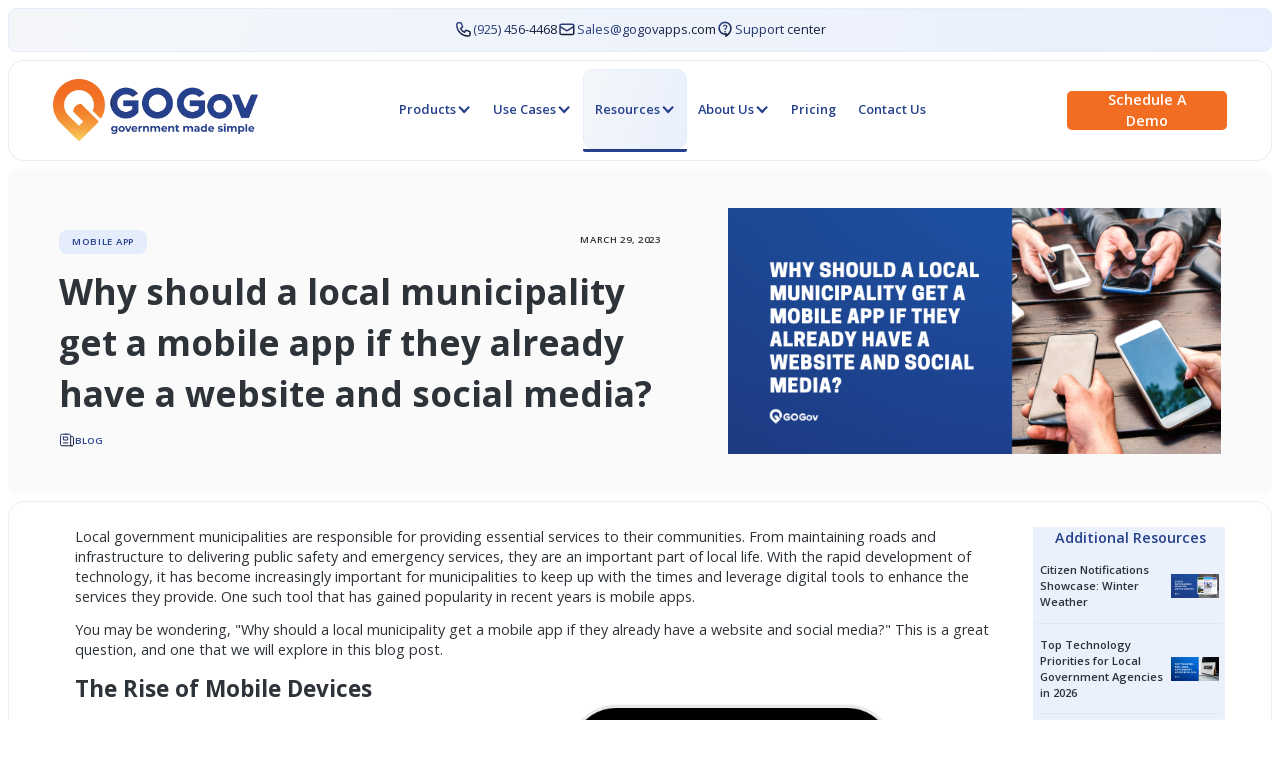

--- FILE ---
content_type: text/html
request_url: https://www.gogovapps.com/blog/why-should-a-local-municipality-get-a-mobile-app-if-they-already-have-a-website-and-social-media
body_size: 18046
content:
<!DOCTYPE html><!-- Last Published: Wed Jan 14 2026 22:00:37 GMT+0000 (Coordinated Universal Time) --><html data-wf-domain="www.gogovapps.com" data-wf-page="658ee572047fec10a9a92082" data-wf-site="6537d400563c932e8c2a42e8" lang="en" data-wf-collection="658ee572047fec10a9a91fcc" data-wf-item-slug="why-should-a-local-municipality-get-a-mobile-app-if-they-already-have-a-website-and-social-media"><head><meta charset="utf-8"/><title>Why should a local municipality get a mobile app if they already have a website and social media?</title><meta content="There are many reasons why a local municipality should consider getting a mobile app. From offering a more user-friendly experience to streamlining processes and enhancing communication, mobile apps can provide a range of benefits." name="description"/><meta content="https://cdn.prod.website-files.com/65462ada4278e4f6d50b0c96/657a35995560f385ca66f12c_642496a4326f1c1d57cebd0d_11923%2520Blog%2520Post%2520%2520(5).png" property="og:image"/><meta content="https://cdn.prod.website-files.com/65462ada4278e4f6d50b0c96/657a35995560f385ca66f12c_642496a4326f1c1d57cebd0d_11923%2520Blog%2520Post%2520%2520(5).png" property="twitter:image"/><meta content="width=device-width, initial-scale=1" name="viewport"/><link href="https://cdn.prod.website-files.com/6537d400563c932e8c2a42e8/css/gogov.webflow.shared.f2e73d63d.min.css" rel="stylesheet" type="text/css" integrity="sha384-8uc9Y9mBzMl9K/TIbu4H1Ly4H8UmQJDDT1JWLwiPxtrBm714+abrY4rNb7TU9zv8" crossorigin="anonymous"/><link href="https://fonts.googleapis.com" rel="preconnect"/><link href="https://fonts.gstatic.com" rel="preconnect" crossorigin="anonymous"/><script src="https://ajax.googleapis.com/ajax/libs/webfont/1.6.26/webfont.js" type="text/javascript"></script><script type="text/javascript">WebFont.load({  google: {    families: ["Open Sans:300,300italic,400,400italic,600,600italic,700,700italic,800,800italic"]  }});</script><script type="text/javascript">!function(o,c){var n=c.documentElement,t=" w-mod-";n.className+=t+"js",("ontouchstart"in o||o.DocumentTouch&&c instanceof DocumentTouch)&&(n.className+=t+"touch")}(window,document);</script><link href="https://cdn.prod.website-files.com/6537d400563c932e8c2a42e8/66e2f77d5605002cb7678433_favicon-GOGov.ico" rel="shortcut icon" type="image/x-icon"/><link href="https://cdn.prod.website-files.com/6537d400563c932e8c2a42e8/653a745f140dc2a88fadc9e1_GOGov%20favicon-big.png" rel="apple-touch-icon"/><script async="" src="https://www.googletagmanager.com/gtag/js?id=G-1XQMWMCW9F"></script><script type="text/javascript">window.dataLayer = window.dataLayer || [];function gtag(){dataLayer.push(arguments);}gtag('set', 'developer_id.dZGVlNj', true);gtag('js', new Date());gtag('config', 'G-1XQMWMCW9F');</script><script type="text/javascript">!function(f,b,e,v,n,t,s){if(f.fbq)return;n=f.fbq=function(){n.callMethod?n.callMethod.apply(n,arguments):n.queue.push(arguments)};if(!f._fbq)f._fbq=n;n.push=n;n.loaded=!0;n.version='2.0';n.agent='plwebflow';n.queue=[];t=b.createElement(e);t.async=!0;t.src=v;s=b.getElementsByTagName(e)[0];s.parentNode.insertBefore(t,s)}(window,document,'script','https://connect.facebook.net/en_US/fbevents.js');fbq('init', '519936818966991');fbq('track', 'PageView');</script><style>
  /* Hide webflow badge */
  .w-webflow-badge { display: none !important; }

  /* Scroll
  ::-webkit-scrollbar { width: 10px; }
  ::-webkit-scrollbar-thumb { background: #ccc;}
  ::-webkit-scrollbar-track { background: #fff;}   */ 
</style>


<style>
  .dropdown-link:hover .dropdown-link-text {
    font-weight: 700;
    color: #26418b; 
  }
  .solution-card-tittle:hover .solution-card-tittle{
    font-weight: 700;
    color: #26418b; 
  }

  @media (min-width: 768px) {
    .dropdown-wrapper {
      border-bottom: 3px solid transparent;
      border-radius: 2px;
      transition: border-bottom 0.3s ease;
    }
  }
  .solution-card {
    box-shadow: 0px 16.93539px 33.87078px -8.12899px rgba(16, 24, 40, 0.15);
  }

</style>

<meta name="facebook-domain-verification" content="s2arpc4d6xza694lwi7fbt53m28kmp" />

<!-- Global site tag (gtag.js) - Google Ads: 692636307 -->
<script async src="https://www.googletagmanager.com/gtag/js?id=AW-692636307"></script>
<script>
  window.dataLayer = window.dataLayer || [];
  function gtag(){dataLayer.push(arguments);}
  gtag('js', new Date());

  gtag('config', 'AW-692636307');
</script>


<!-- Google Tag Manager -->
<script>(function(w,d,s,l,i){w[l]=w[l]||[];w[l].push({'gtm.start':
new Date().getTime(),event:'gtm.js'});var f=d.getElementsByTagName(s)[0],
j=d.createElement(s),dl=l!='dataLayer'?'&l='+l:'';j.async=true;j.src=
'https://www.googletagmanager.com/gtm.js?id='+i+dl;f.parentNode.insertBefore(j,f);
})(window,document,'script','dataLayer','GTM-KKGTN6T');</script>
<!-- End Google Tag Manager -->

<!-- Google tag (gtag.js) -->
<script async src="https://www.googletagmanager.com/gtag/js?id=G-1XQMWMCW9F"></script>
<script>
  window.dataLayer = window.dataLayer || [];
  function gtag(){dataLayer.push(arguments);}
  gtag('js', new Date());

  gtag('config', 'G-1XQMWMCW9F');
</script>

<script>
// Capture UTM parameters from URL
var utmParams = {};
var queryString = window.location.search.substring(1);
var queries = queryString.split("&");
for (var i = 0; i < queries.length; i++) {
    var pair = queries[i].split("=");
    utmParams[pair[0]] = pair[1];
}

// Store UTM parameters in session storage
sessionStorage.setItem("utmParams", JSON.stringify(utmParams));

// Retrieve UTM parameters from session storage on subsequent pages
var storedUTMParams = JSON.parse(sessionStorage.getItem("utmParams"));
console.log(storedUTMParams);
  
  </script>

<script async src="https://app.humblytics.com/hmbl.min.js?id=6e3b58b"></script>

<meta name="google-site-verification" content="3GSuFnkPx6B9QGO2W2TVsiI42OlgVKlQB_Qit5GANyU" />


<script nowprocket nitro-exclude type="text/javascript" id="sa-dynamic-optimization" data-uuid="20630c9a-87db-400c-b57a-36b7f932bfa2" src="[data-uri]"></script>


</head><body><div class="page-wrapper"><div class="global-styles w-embed"><style>
  /* Animation of input when focus */
  input::-webkit-input-placeholder, textarea::-webkit-input-placeholder { transition: .2s; }
  input:-moz-placeholder, textarea:-moz-placeholder { transition: .2s; }
  input::-moz-placeholder, textarea::-moz-placeholder { transition: .2s; }
  input:-ms-input-placeholder, textarea:-ms-input-placeholde { transition: .2s; }
  input:focus:-ms-input-placeholder, textarea:focus:-ms-input-placeholde { opacity: 0; }
  input:focus::-moz-placeholder, textarea:focus::-moz-placeholder { opacity: 0; }
  input:focus:-moz-placeholder, textarea:focus:-moz-placeholder { opacity: 0; }
  input:focus::-webkit-input-placeholder, textarea:focus::-webkit-input-placeholder { opacity: 0; }
  /* Disabled display of border when focus on element */
  *:focus { outline: 0; }
  /* Make text look crisper and more legible in all browsers */
  body {
    -webkit-font-smoothing: antialiased;
    -moz-osx-font-smoothing: grayscale;
    font-smoothing: antialiased;
    text-rendering: optimizeLegibility;
    padding-right: 0px !important;
    font-size: 16px;
  }
  /* Focus state style for keyboard navigation for the focusable elements */
  *[tabindex]:focus-visible,
  input[type="file"]:focus-visible {
    outline: 0.125rem solid #4d65ff;
    outline-offset: 0.125rem;
  }
  /* Get rid of top margin on first element in any rich text element */
  .w-richtext > :not(div):first-child, .w-richtext > div:first-child > :first-child {
    margin-top: 0 !important;
  }
  /* Get rid of bottom margin on last element in any rich text element */
  .w-richtext>:last-child, .w-richtext ol li:last-child, .w-richtext ul li:last-child {
    margin-bottom: 0 !important;
  }
  /* Prevent all click and hover interaction with an element */
  .pointer-events-off { pointer-events: none; }
  /* Enables all click and hover interaction with an element */
  .pointer-events-on { pointer-events: auto; }
  /* Make sure containers never lose their center alignment */
  .container-medium,.container-small, .container-large {
    margin-right: auto !important;
    margin-left: auto !important;
  }

  a,
  .w-input,
  .w-select,
  .w-tab-link,
  .w-nav-link,
  .w-dropdown-btn,
  .w-dropdown-toggle,
  .w-dropdown-link {
    color: inherit;
    text-decoration: inherit;
    font-size: inherit;
  }

  /* Apply "..." after 3 lines of text */
  .text-style-3lines {
    display: -webkit-box;
    overflow: hidden;
    -webkit-line-clamp: 3;
    -webkit-box-orient: vertical;
  }
  /* Apply "..." after 2 lines of text */
  .text-style-2lines {
    display: -webkit-box;
    overflow: hidden;
    -webkit-line-clamp: 2;
    -webkit-box-orient: vertical;
  }
  /* Adds inline flex display */
  .display-inlineflex { display: inline-flex; }
  /* These classes are never overwritten */
  .hide {
    display: none !important;
  }
  @media screen and (max-width: 991px) {
    .hide, .hide-tablet {
      display: none !important;
    }
  }
  @media screen and (max-width: 767px) {
    .hide-mobile-landscape{
      display: none !important;
    }
  }
  @media screen and (max-width: 479px) {
    .hide-mobile{
      display: none !important;
    }
  }

  .margin-0 { margin: 0rem !important; }
  .padding-0 { padding: 0rem !important; }
  .spacing-clean {
    padding: 0rem !important;
    margin: 0rem !important;
  }
  .margin-top {
    margin-right: 0rem !important;
    margin-bottom: 0rem !important;
    margin-left: 0rem !important;
  }
  .padding-top {
    padding-right: 0rem !important;
    padding-bottom: 0rem !important;
    padding-left: 0rem !important;
  }
  .margin-right {
    margin-top: 0rem !important;
    margin-bottom: 0rem !important;
    margin-left: 0rem !important;
  }
  .padding-right {
    padding-top: 0rem !important;
    padding-bottom: 0rem !important;
    padding-left: 0rem !important;
  }
  .margin-bottom {
    margin-top: 0rem !important;
    margin-right: 0rem !important;
    margin-left: 0rem !important;
  }
  .padding-bottom {
    padding-top: 0rem !important;
    padding-right: 0rem !important;
    padding-left: 0rem !important;
  }
  .margin-left {
    margin-top: 0rem !important;
    margin-right: 0rem !important;
    margin-bottom: 0rem !important;
  }
  .padding-left {
    padding-top: 0rem !important;
    padding-right: 0rem !important;
    padding-bottom: 0rem !important;
  }
  .margin-horizontal {
    margin-top: 0rem !important;
    margin-bottom: 0rem !important;
  }
  .padding-horizontal {
    padding-top: 0rem !important;
    padding-bottom: 0rem !important;
  }
  .margin-vertical {
    margin-right: 0rem !important;
    margin-left: 0rem !important;
  }
  .padding-vertical {
    padding-right: 0rem !important;
    padding-left: 0rem !important;
  }
.text-md-regular.is-info_box {
  background-image: linear-gradient(156deg, #2A3F7E 22.45%, #121931 85.57%);
  -webkit-background-clip: text;
  background-clip: text;
  color: transparent;
}

.dropdown-list.w-dropdown-list {
    box-shadow: 0px 8px 16px 0px rgba(23, 15, 73, 0.03), 0px 10px 14px 0px rgba(74, 58, 255, 0.01), 0px -4px 20px 0px rgba(0, 0, 0, 0.06) !important;
}

  /*Fluid responsive */
  html { font-size: 1rem; }
  @media screen and (min-width: 992px) {
    html { font-size: 1vw; }
  }
  @media screen and (max-width: 991px) and (min-width: 768px) {
    html { font-size: 1.2vw; }
  }
  
  @media screen and (min-width: 2440px) {
    .hero-text-block.home {
        padding-top: 5rem;
    }
}
</style></div><div class="info-box bg-color-gradient-lightblue"><div class="info-box_text-wrapper"><a href="tel:925-456-4468" class="info-box-link w-inline-block"><img src="https://cdn.prod.website-files.com/6537d400563c932e8c2a42e8/653a6e45079dbdf6f2abd472_call.svg" loading="lazy" alt="" class="info-box-img"/><p class="text-md-regular is-info_box">(925) 456-4468</p></a><a href="mailto:sales@gogovapps.com" class="info-box-link w-inline-block"><img src="https://cdn.prod.website-files.com/6537d400563c932e8c2a42e8/653a6e4524f41929faea7d6a_mail.svg" loading="lazy" alt="" class="info-box-img"/><p class="text-md-regular is-info_box">Sales@gogovapps.com</p></a><a href="/support" class="info-box-link w-inline-block"><img src="https://cdn.prod.website-files.com/6537d400563c932e8c2a42e8/653a6e46b4c3cace3eb0323b_support%20center.svg" loading="lazy" alt="" class="info-box-img"/><p class="text-md-regular is-info_box">Support center</p></a><div class="w-embed"><style>
.text-md-regular.is-info_box {
  background-image: linear-gradient(156deg, #2A3F7E 22.45%, #121931 85.57%);
  -webkit-background-clip: text;
  background-clip: text;
  color: transparent;
}


</style></div></div></div><header class="header mob"><div class="section mod--header"><div class="container is-header"><div class="columns mod--header"><div class="columns__col mod--header is-1"><a href="/" class="logo-link w-inline-block"><img src="https://cdn.prod.website-files.com/6537d400563c932e8c2a42e8/653a6d7c5c64ca466be992b0_GoGov_Logo%2BSlogan%201.webp" loading="eager" alt="" class="logo"/></a></div><div class="columns__col mod--header is-2"><nav class="nav"><div class="dropdown-wrapper is-prod"><div data-hover="true" data-delay="0" class="w-dropdown"><div class="dropdown-toggle w-dropdown-toggle"><div class="dropdown-text">Products</div><img src="https://cdn.prod.website-files.com/6537d400563c932e8c2a42e8/653a6dcecf10b8a475d37efd_chevron%20down.svg" loading="lazy" alt="" class="icon-nav-bar"/></div><nav class="dropdown-list w-dropdown-list"><div class="dropdown-links-wrapper"><a data-w-id="033de433-3abf-929f-91a4-827f0d73e368" href="/crm" class="dropdown-link w-inline-block"><img src="https://cdn.prod.website-files.com/6537d400563c932e8c2a42e8/6599a61a75042078db12258a_CRM%20Icon%20Menu%201.svg" loading="lazy" alt="" class="dropdown-link-img"/><p class="dropdown-link-text text-lg-semibold">Citizen Requests</p><img src="https://cdn.prod.website-files.com/6537d400563c932e8c2a42e8/653a6dce1d892754d25f5885_chevron%20right.svg" loading="lazy" alt=""/></a><a data-w-id="033de433-3abf-929f-91a4-827f0d73e36d" href="/code-enforcement" class="dropdown-link w-inline-block"><img src="https://cdn.prod.website-files.com/6537d400563c932e8c2a42e8/6599a61a8190fe5df343b2cd_Code%20Menu%201.svg" loading="lazy" alt="" class="dropdown-link-img"/><p class="dropdown-link-text text-lg-semibold">Code Enforcement</p><img src="https://cdn.prod.website-files.com/6537d400563c932e8c2a42e8/653a6dce1d892754d25f5885_chevron%20right.svg" loading="lazy" alt=""/></a><a data-w-id="033de433-3abf-929f-91a4-827f0d73e372" href="/notifications" class="dropdown-link w-inline-block"><img src="https://cdn.prod.website-files.com/6537d400563c932e8c2a42e8/6599a61aa9df2fe106003337_NOTIFY%20Menu1.svg" loading="lazy" alt="" class="dropdown-link-img"/><p class="dropdown-link-text text-lg-semibold">Citizen Notifications</p><img src="https://cdn.prod.website-files.com/6537d400563c932e8c2a42e8/653a6dce1d892754d25f5885_chevron%20right.svg" loading="lazy" alt=""/></a><a data-w-id="033de433-3abf-929f-91a4-827f0d73e377" href="/permits" class="dropdown-link w-inline-block"><img src="https://cdn.prod.website-files.com/6537d400563c932e8c2a42e8/6599a61a1d9c40ea18db6ff8_Permit%20Menu%201.svg" loading="lazy" alt="" class="dropdown-link-img"/><p class="dropdown-link-text text-lg-semibold">Permitting &amp; Licensing</p><img src="https://cdn.prod.website-files.com/6537d400563c932e8c2a42e8/653a6dce1d892754d25f5885_chevron%20right.svg" loading="lazy" alt=""/></a><a data-w-id="f0d8b08a-99da-41cd-8132-3fd900885568" href="/local-government-mobile-app" class="dropdown-link w-inline-block"><img src="https://cdn.prod.website-files.com/6537d400563c932e8c2a42e8/6599a61b312d087df11fde1e_Mobile%20App1.svg" loading="lazy" alt="" class="dropdown-link-img"/><p class="dropdown-link-text text-lg-semibold">Municipality Mobile App<br/></p><img src="https://cdn.prod.website-files.com/6537d400563c932e8c2a42e8/653a6dce1d892754d25f5885_chevron%20right.svg" loading="lazy" alt=""/></a></div><div class="dropdown-link-desc-wrapper"><div class="dropdown-link-desc is-first"><div class="img-wrapper"><img src="https://cdn.prod.website-files.com/6537d400563c932e8c2a42e8/65943566800d4bab5fad14db_CRM%20-%20menu1.png" loading="eager" alt="" class="dropdown-link-desc-img"/></div><div><p class="dropdown-link-desc-text text-lg-semibold">Citizen Requests Management/311</p><p class="dropdown-link-desc-text2 text-sm-regular">Help improve citizen satisfaction and run your organization more effectively.</p></div></div><div class="dropdown-link-desc is-second"><div class="img-wrapper"><img src="https://cdn.prod.website-files.com/6537d400563c932e8c2a42e8/659435f3c7a4d6dfb871e390_Code%20-%20menu1.png" loading="eager" alt="" class="dropdown-link-desc-img"/></div><div><p class="dropdown-link-desc-text text-lg-semibold">Code Enforcement</p><p class="dropdown-link-desc-text2 text-sm-regular">GOGov Code Enforcement is an innovative and easy-to-use solution for managing all your Code Enforcement cases.</p></div></div><div class="dropdown-link-desc is-third"><div class="img-wrapper is-third"><img src="https://cdn.prod.website-files.com/6537d400563c932e8c2a42e8/65943618800d4bab5fad74d8_Notify%20-%20menu1.png" loading="eager" alt="" class="dropdown-link-desc-img"/></div><div><p class="dropdown-link-desc-text text-lg-semibold">Citizen Notifications</p><p class="dropdown-link-desc-text2 text-sm-regular">Keep citizens informed with a trusted source of alerts, notifications, and events.</p></div></div><div class="dropdown-link-desc is-fourth"><div class="img-wrapper"><img src="https://cdn.prod.website-files.com/6537d400563c932e8c2a42e8/65943645d0c5c83303c8bf85_Permit%20-%20menu1.png" loading="eager" alt="" class="dropdown-link-desc-img"/></div><div><p class="dropdown-link-desc-text text-lg-semibold">Online Permitting</p><p class="dropdown-link-desc-text2 text-sm-regular">Permitting &amp; Licensing Software that simplifies doing business with your agency.</p></div></div><div class="dropdown-link-desc is-fifth"><div class="img-wrapper"><img src="https://cdn.prod.website-files.com/6537d400563c932e8c2a42e8/6599a1d6e866b7ec6e9a108c_app%20-%20menu1.png" loading="eager" alt="" class="dropdown-link-desc-img"/></div><div><p class="dropdown-link-desc-text text-lg-semibold">Municipality Mobile App</p><p class="dropdown-link-desc-text2 text-sm-regular">Provide your citizens with unrivaled access to agency staff and services right at their fingertips with your own branded mobile app.<br/></p></div></div></div></nav></div></div><div class="dropdown-wrapper is-use"><div data-hover="true" data-delay="0" class="w-dropdown"><div class="dropdown-toggle solutions w-dropdown-toggle"><div class="dropdown-text">Use Cases</div><img loading="lazy" src="https://cdn.prod.website-files.com/6537d400563c932e8c2a42e8/653a6dcecf10b8a475d37efd_chevron%20down.svg" alt="" class="icon-nav-bar"/></div><nav class="dropdown-list is-use w-dropdown-list"><div class="dropdown-links-wrapper is-solutions"><p class="dropdown-link-tittle text-display_xs-bold">Departments</p><div class="link-wrapper"><a data-w-id="f478e9ad-0851-deb2-9275-30cba818e504" href="/use-cases/administrative" class="dropdown-link w-inline-block"><img loading="lazy" src="https://cdn.prod.website-files.com/6537d400563c932e8c2a42e8/65737c01fefac7aab21acb3f_administrative.svg" alt="" class="dropdown-link-img"/><div class="link-text-wrapper"><div class="link-text-block"><p class="dropdown-link-text text-lg-semibold">Administrative</p><img loading="lazy" src="https://cdn.prod.website-files.com/6537d400563c932e8c2a42e8/653a6dce1d892754d25f5885_chevron%20right.svg" alt=""/></div><div class="link-desc text-sm-regular">Improve the interactions between government and residents</div></div></a><a href="/use-cases/animal-services" class="dropdown-link w-inline-block"><img loading="lazy" src="https://cdn.prod.website-files.com/6537d400563c932e8c2a42e8/667c434be09b5182d951a00c_Animal.svg" alt="" class="dropdown-link-img"/><div class="link-text-wrapper"><div class="link-text-block"><p class="dropdown-link-text text-lg-semibold">Animal Control</p><img loading="lazy" src="https://cdn.prod.website-files.com/6537d400563c932e8c2a42e8/653a6dce1d892754d25f5885_chevron%20right.svg" alt=""/></div><div class="link-desc text-sm-regular">Ensuring the welfare of animals within local communities</div></div></a><a href="/use-cases/building-department" class="dropdown-link w-inline-block"><img loading="lazy" src="https://cdn.prod.website-files.com/6537d400563c932e8c2a42e8/65737c017f5753b08f7a4c79_building.svg" alt="" class="dropdown-link-img"/><div class="link-text-wrapper"><div class="link-text-block"><p class="dropdown-link-text text-lg-semibold">Building &amp; Planning</p><img loading="lazy" src="https://cdn.prod.website-files.com/6537d400563c932e8c2a42e8/653a6dce1d892754d25f5885_chevron%20right.svg" alt=""/></div><div class="link-desc text-sm-regular">Overcome challenges, streamline operations, and enhance efficiency</div></div></a><a href="/use-cases/clerks-department" class="dropdown-link w-inline-block"><img loading="lazy" src="https://cdn.prod.website-files.com/6537d400563c932e8c2a42e8/65737c018e1fa620c9c00674_clerks.svg" alt="" class="dropdown-link-img"/><div class="link-text-wrapper"><div class="link-text-block"><p class="dropdown-link-text text-lg-semibold">Clerks</p><img loading="lazy" src="https://cdn.prod.website-files.com/6537d400563c932e8c2a42e8/653a6dce1d892754d25f5885_chevron%20right.svg" alt=""/></div><div class="link-desc text-sm-regular">Deliver a cutting-edge government interface for modern governance.</div></div></a><a href="/use-cases/code-enforcement-department" class="dropdown-link w-inline-block"><img loading="lazy" src="https://cdn.prod.website-files.com/6537d400563c932e8c2a42e8/653b95aebfa9142eb07dbfb2_icon-product-menu2.webp" alt="" class="dropdown-link-img"/><div class="link-text-wrapper"><div class="link-text-block"><p class="dropdown-link-text text-lg-semibold">Code Enforcement</p><img loading="lazy" src="https://cdn.prod.website-files.com/6537d400563c932e8c2a42e8/653a6dce1d892754d25f5885_chevron%20right.svg" alt=""/></div><div class="link-desc text-sm-regular">Leverage cutting-edge tools to handle to handle more cases in less time</div></div></a><a href="/use-cases/elected-officials-department" class="dropdown-link w-inline-block"><img loading="lazy" src="https://cdn.prod.website-files.com/6537d400563c932e8c2a42e8/65737c043e1f1f23cf58a740_elected%20officials.svg" alt="" class="dropdown-link-img"/><div class="link-text-wrapper"><div class="link-text-block"><p class="dropdown-link-text text-lg-semibold">Elected Officials</p><img loading="lazy" src="https://cdn.prod.website-files.com/6537d400563c932e8c2a42e8/653a6dce1d892754d25f5885_chevron%20right.svg" alt=""/></div><div class="link-desc text-sm-regular">Effectively engaging citizens and ensuring transparent communication</div></div></a><a href="/use-cases/facilites" class="dropdown-link w-inline-block"><img loading="lazy" src="https://cdn.prod.website-files.com/6537d400563c932e8c2a42e8/667c440f32780e322a25c213_Fac.svg" alt="" class="dropdown-link-img"/><div class="link-text-wrapper"><div class="link-text-block"><p class="dropdown-link-text text-lg-semibold">Facilites</p><img loading="lazy" src="https://cdn.prod.website-files.com/6537d400563c932e8c2a42e8/653a6dce1d892754d25f5885_chevron%20right.svg" alt=""/></div><div class="link-desc text-sm-regular">Enhance communication and facilitate efficient management</div></div></a><a href="/use-cases/it-department" class="dropdown-link w-inline-block"><img loading="lazy" src="https://cdn.prod.website-files.com/6537d400563c932e8c2a42e8/65737c048b713c8bfd2bc38a_it.svg" alt="" class="dropdown-link-img"/><div class="link-text-wrapper"><div class="link-text-block"><p class="dropdown-link-text text-lg-semibold">IT</p><img loading="lazy" src="https://cdn.prod.website-files.com/6537d400563c932e8c2a42e8/653a6dce1d892754d25f5885_chevron%20right.svg" alt=""/></div><div class="link-desc text-sm-regular">Ensure seamless and secure government operations for all</div></div></a><a href="/use-cases/library" class="dropdown-link w-inline-block"><img loading="lazy" src="https://cdn.prod.website-files.com/6537d400563c932e8c2a42e8/667c43a8bbfda73a2b49c4dd_Library.svg" alt="" class="dropdown-link-img"/><div class="link-text-wrapper"><div class="link-text-block"><p class="dropdown-link-text text-lg-semibold">Library</p><img loading="lazy" src="https://cdn.prod.website-files.com/6537d400563c932e8c2a42e8/653a6dce1d892754d25f5885_chevron%20right.svg" alt=""/></div><div class="link-desc text-sm-regular">Enhance services, streamline operations, and improve engagement with residents</div></div></a><a href="/use-cases/parks-recreation" class="dropdown-link w-inline-block"><img loading="lazy" src="https://cdn.prod.website-files.com/6537d400563c932e8c2a42e8/667c438d83a0bb275b5f07d4_Parks.svg" alt="" class="dropdown-link-img"/><div class="link-text-wrapper"><div class="link-text-block"><p class="dropdown-link-text text-lg-semibold">Parks &amp; Recreation</p><img loading="lazy" src="https://cdn.prod.website-files.com/6537d400563c932e8c2a42e8/653a6dce1d892754d25f5885_chevron%20right.svg" alt=""/></div><div class="link-desc text-sm-regular">Improve operations, community engagement, and resident satisfaction</div></div></a><a href="/use-cases/pio-department" class="dropdown-link w-inline-block"><img loading="lazy" src="https://cdn.prod.website-files.com/6537d400563c932e8c2a42e8/65737c0432d9b9d58217f3b0_pio.svg" alt="" class="dropdown-link-img"/><div class="link-text-wrapper"><div class="link-text-block"><p class="dropdown-link-text text-lg-semibold">PIO</p><img loading="lazy" src="https://cdn.prod.website-files.com/6537d400563c932e8c2a42e8/653a6dce1d892754d25f5885_chevron%20right.svg" alt=""/></div><div class="link-desc text-sm-regular">Streamline operations and improve community connection</div></div></a><a href="/use-cases/public-works-department" class="dropdown-link w-inline-block"><img loading="lazy" src="https://cdn.prod.website-files.com/6537d400563c932e8c2a42e8/65737c06acacc495d5c8a075_public%20works.svg" alt="" class="dropdown-link-img"/><div class="link-text-wrapper"><div class="link-text-block"><p class="dropdown-link-text text-lg-semibold">Public Works</p><img loading="lazy" src="https://cdn.prod.website-files.com/6537d400563c932e8c2a42e8/653a6dce1d892754d25f5885_chevron%20right.svg" alt=""/></div><div class="link-desc text-sm-regular">Modernize operations and enhance citizen engagement</div></div></a></div></div><div class="dropdown-link-desc-wrapper is-solution"><p class="dropdown-link-tittle text-display_xs-bold is-agencies">More Departments</p><a href="/use-cases/police-fire-department" class="dropdown-link w-inline-block"><div class="link-text-wrapper"><div class="link-text-block"><p class="dropdown-link-text text-lg-semibold is-agencies">Police</p></div></div></a><a href="/use-cases/fire-department" class="dropdown-link w-inline-block"><div class="link-text-wrapper"><div class="link-text-block"><p class="dropdown-link-text text-lg-semibold is-agencies">Fire</p></div></div></a><a href="/use-cases/utilities-department" class="dropdown-link w-inline-block"><div class="link-text-wrapper"><div class="link-text-block"><p class="dropdown-link-text text-lg-semibold is-agencies">Utility</p></div></div></a><a href="/use-cases/local-government" class="dropdown-link w-inline-block"><div class="link-text-wrapper"><div class="link-text-block"><p class="dropdown-link-text text-lg-semibold is-agencies">Local Government</p></div></div></a><a href="/special-districts" class="dropdown-link w-inline-block"><div class="link-text-wrapper"><div class="link-text-block"><p class="dropdown-link-text text-lg-semibold is-agencies">Special Districts</p></div></div></a></div></nav></div></div><div class="dropdown-wrapper is-resourses"><div data-hover="true" data-delay="0" class="w-dropdown"><div class="dropdown-toggle w-dropdown-toggle"><div class="dropdown-text">Resources</div><img src="https://cdn.prod.website-files.com/6537d400563c932e8c2a42e8/653a6dcecf10b8a475d37efd_chevron%20down.svg" loading="lazy" alt="" class="icon-nav-bar"/></div><nav class="dropdown-list w-dropdown-list"><div class="dropdown-links-wrapper is-resources"><a href="/resources" class="dropdown-link w-inline-block"><p class="dropdown-link-text text-lg-semibold">All Resources</p></a><a href="/blog" class="dropdown-link w-inline-block"><p class="dropdown-link-text text-lg-semibold">Blog</p></a><a href="/customer-stories" class="dropdown-link w-inline-block"><p class="dropdown-link-text text-lg-semibold">Testimonials</p></a><a href="/webinars" class="dropdown-link w-inline-block"><p class="dropdown-link-text text-lg-semibold">Webinars</p></a><a href="/case-studies" class="dropdown-link w-inline-block"><p class="dropdown-link-text text-lg-semibold">Case Studies</p></a><a href="/draft" class="dropdown-link hide w-inline-block"><p class="dropdown-link-text text-lg-semibold">Use Cases</p></a><a href="/customer-launches" class="dropdown-link w-inline-block"><p class="dropdown-link-text text-lg-semibold">Customer Launches</p></a><a href="/integrations" class="dropdown-link w-inline-block"><p class="dropdown-link-text text-lg-semibold">Integrations</p></a><a href="/accessibility" class="dropdown-link w-inline-block"><p class="dropdown-link-text text-lg-semibold">Accessibility</p></a></div><div class="dropdown-link-desc-wrapper"><div class="dropdown-link-desc resources"><div class="resources-tittle is-about">featured</div><div class="w-dyn-list"><div role="list" class="w-dyn-items"><div role="listitem" class="w-dyn-item"><a href="/blog/citizen-notifications-showcase-winter-weather" class="resources-first_article w-inline-block"><div class="resources-second_article-text text-md-semibold">Citizen Notifications Showcase: Winter Weather</div><img alt="" loading="lazy" src="https://cdn.prod.website-files.com/65462ada4278e4f6d50b0c96/659e2446566f147f1854ad43_12023%20Blog%20Post%20%20(14).png" sizes="100vw" srcset="https://cdn.prod.website-files.com/65462ada4278e4f6d50b0c96/659e2446566f147f1854ad43_12023%20Blog%20Post%20%20(14)-p-500.png 500w, https://cdn.prod.website-files.com/65462ada4278e4f6d50b0c96/659e2446566f147f1854ad43_12023%20Blog%20Post%20%20(14)-p-800.png 800w, https://cdn.prod.website-files.com/65462ada4278e4f6d50b0c96/659e2446566f147f1854ad43_12023%20Blog%20Post%20%20(14)-p-1080.png 1080w, https://cdn.prod.website-files.com/65462ada4278e4f6d50b0c96/659e2446566f147f1854ad43_12023%20Blog%20Post%20%20(14).png 1280w" class="about_us-second_article-img"/></a></div><div role="listitem" class="w-dyn-item"><a href="/blog/top-technology-priorities-for-local-government-agencies-in-2026" class="resources-first_article w-inline-block"><div class="resources-second_article-text text-md-semibold">Top Technology Priorities for Local Government Agencies in 2026</div><img alt="" loading="lazy" src="https://cdn.prod.website-files.com/65462ada4278e4f6d50b0c96/695bf530e14d20440dfeaf14_top%20GOGov%20blog%202026.png" sizes="100vw" srcset="https://cdn.prod.website-files.com/65462ada4278e4f6d50b0c96/695bf530e14d20440dfeaf14_top%20GOGov%20blog%202026-p-500.png 500w, https://cdn.prod.website-files.com/65462ada4278e4f6d50b0c96/695bf530e14d20440dfeaf14_top%20GOGov%20blog%202026.png 640w" class="about_us-second_article-img"/></a></div></div></div></div></div></nav></div></div><div class="dropdown-wrapper is-about"><div data-hover="true" data-delay="0" class="w-dropdown"><div class="dropdown-toggle w-dropdown-toggle"><div class="dropdown-text">About Us</div><img src="https://cdn.prod.website-files.com/6537d400563c932e8c2a42e8/653a6dcecf10b8a475d37efd_chevron%20down.svg" loading="lazy" alt="" class="icon-nav-bar"/></div><nav class="dropdown-list is-about_us w-dropdown-list"><div class="dropdown-links-wrapper is-about_us"><a href="/about" class="dropdown-link w-inline-block"><p class="dropdown-link-text text-lg-semibold">About GOGov</p></a><a href="/careers" class="dropdown-link w-inline-block"><p class="dropdown-link-text text-lg-semibold">Careers</p></a><a href="/blog-categories/gogov-news" class="dropdown-link w-inline-block"><p class="dropdown-link-text text-lg-semibold">GOGov News</p></a><a href="/blog-categories/gogov-in-the-news" class="dropdown-link w-inline-block"><p class="dropdown-link-text text-lg-semibold">GOGov in the News</p></a></div><div class="dropdown-link-desc-wrapper is-about_us"><div class="dropdown-link-desc is-about_us"><div class="resources-tittle is-about">featured</div><div class="w-dyn-list"><div role="list" class="dropdown-link-desc w-dyn-items"><div role="listitem" class="w-dyn-item"><a href="/gogov-news/gogov-returns-to-connect-351-massachusetts-municipal-association-annual-conference" class="about_us-first_article w-inline-block"><div class="about_us-first_article-text text-md-semibold">GOGov Returns to Connect 351: Massachusetts Municipal Association Annual Conference</div><img alt="" loading="lazy" src="https://cdn.prod.website-files.com/65462ada4278e4f6d50b0c96/69681123f91a596361be1490_5.png" sizes="100vw" srcset="https://cdn.prod.website-files.com/65462ada4278e4f6d50b0c96/69681123f91a596361be1490_5-p-500.png 500w, https://cdn.prod.website-files.com/65462ada4278e4f6d50b0c96/69681123f91a596361be1490_5.png 640w" class="about_us-second_article-img"/></a></div><div role="listitem" class="w-dyn-item"><a href="/gogov-news/gogov-to-exhibit-at-the-national-league-of-cities-city-summit-in-salt-lake-city-ut" class="about_us-first_article w-inline-block"><div class="about_us-first_article-text text-md-semibold">GOGov to Exhibit at the National League of Cities City Summit in Salt Lake City, UT</div><img alt="" loading="lazy" src="https://cdn.prod.website-files.com/65462ada4278e4f6d50b0c96/690a60118fdef9c4aefa1981_event.png" sizes="100vw" srcset="https://cdn.prod.website-files.com/65462ada4278e4f6d50b0c96/690a60118fdef9c4aefa1981_event-p-500.png 500w, https://cdn.prod.website-files.com/65462ada4278e4f6d50b0c96/690a60118fdef9c4aefa1981_event.png 640w" class="about_us-second_article-img"/></a></div></div></div></div></div></nav></div></div><div class="dropdown-wrapper is-pricing"><a href="/pricing" class="nav__link dropdown-toggle">Pricing</a></div><div class="dropdown-wrapper is-contact"><a href="/contact" class="nav__link dropdown-toggle">Contact Us</a></div></nav></div><div class="columns__col mod--header is-3"><a href="/schedule-demo" class="button is-header w-button">Schedule a demo</a></div><img src="https://cdn.prod.website-files.com/6537d400563c932e8c2a42e8/653a6e7dcd8bdcc12d5602cb_menu.svg" loading="lazy" data-w-id="033de433-3abf-929f-91a4-827f0d73e437" alt="" class="burger-icon-open"/><img src="https://cdn.prod.website-files.com/6537d400563c932e8c2a42e8/653a6eb6cf10b8a475d47cb4_cancel.svg" loading="lazy" data-w-id="033de433-3abf-929f-91a4-827f0d73e438" alt="" class="burger-icon-close"/></div><div class="burger-wrapper"><div class="columns__col mod--header is-2 mob"><nav class="nav mob"><div class="dropdown-wrapper mob"><div data-hover="false" data-delay="0" class="dropdown w-dropdown"><div class="dropdown-toggle mob w-dropdown-toggle"><div class="dropdown-text">Products</div><img src="https://cdn.prod.website-files.com/6537d400563c932e8c2a42e8/653a6dcecf10b8a475d37efd_chevron%20down.svg" loading="lazy" alt="" class="icon-nav-bar"/></div><nav class="dropdown-list mob w-dropdown-list"><div class="dropdown-links-wrapper mob"><a data-w-id="033de433-3abf-929f-91a4-827f0d73e444" href="/crm" class="dropdown-link w-inline-block"><img src="https://cdn.prod.website-files.com/6537d400563c932e8c2a42e8/658eedf2b26d39656fb18b6c_Cit%20req.svg" loading="lazy" alt="" class="dropdown-link-img"/><p class="dropdown-link-text text-lg-semibold">Citizen Request Management</p></a><a data-w-id="033de433-3abf-929f-91a4-827f0d73e448" href="/code-enforcement" class="dropdown-link w-inline-block"><img src="https://cdn.prod.website-files.com/6537d400563c932e8c2a42e8/658eedf29102c071142c0a4b_cod%20enf.svg" loading="lazy" alt="" class="dropdown-link-img"/><p class="dropdown-link-text text-lg-semibold">Code Enforcement</p></a><a data-w-id="033de433-3abf-929f-91a4-827f0d73e44c" href="/notifications" class="dropdown-link w-inline-block"><img src="https://cdn.prod.website-files.com/6537d400563c932e8c2a42e8/658eedf2b350c72d36804372_Cit%20not.svg" loading="lazy" alt="" class="dropdown-link-img"/><p class="dropdown-link-text text-lg-semibold">Citizen Notifications</p></a><a data-w-id="033de433-3abf-929f-91a4-827f0d73e450" href="/permits" class="dropdown-link w-inline-block"><img src="https://cdn.prod.website-files.com/6537d400563c932e8c2a42e8/658eedf3582e5f01dcb81926_permit.svg" loading="lazy" alt="" class="dropdown-link-img"/><p class="dropdown-link-text text-lg-semibold">Online Permitting</p></a><a data-w-id="f7308e8e-5537-e6b7-f2fc-b9cd5fef0bae" href="/permits" class="dropdown-link w-inline-block"><img src="https://cdn.prod.website-files.com/6537d400563c932e8c2a42e8/6599a61b312d087df11fde1e_Mobile%20App1.svg" loading="lazy" alt="" class="dropdown-link-img"/><p class="dropdown-link-text text-lg-semibold">Municipality Mobile App<br/></p></a></div></nav></div></div><div class="dropdown-wrapper mob"><div data-hover="false" data-delay="0" class="dropdown w-dropdown"><div class="dropdown-toggle solutions mob w-dropdown-toggle"><div class="dropdown-text">Use Cases</div><img src="https://cdn.prod.website-files.com/6537d400563c932e8c2a42e8/653a6dcecf10b8a475d37efd_chevron%20down.svg" loading="lazy" alt="" class="icon-nav-bar"/></div><nav class="dropdown-list mob w-dropdown-list"><div class="dropdown-links-wrapper is-solutions mob"><p class="dropdown-link-tittle text-display_xs-bold">Departments</p><div class="link-wrapper"><a href="/use-cases/administrative" class="dropdown-link w-inline-block"><img src="https://cdn.prod.website-files.com/6537d400563c932e8c2a42e8/65737c01fefac7aab21acb3f_administrative.svg" loading="lazy" alt="" class="dropdown-link-img"/><div class="link-text-wrapper"><div class="link-text-block"><p class="dropdown-link-text text-lg-semibold">Administrative</p><img src="https://cdn.prod.website-files.com/6537d400563c932e8c2a42e8/653a6dce1d892754d25f5885_chevron%20right.svg" loading="lazy" alt=""/></div><div class="link-desc text-sm-regular">Improve the interactions between government and residents.</div></div></a><a href="/use-cases/it-department" class="dropdown-link w-inline-block"><img src="https://cdn.prod.website-files.com/6537d400563c932e8c2a42e8/65737c048b713c8bfd2bc38a_it.svg" loading="lazy" alt="" class="dropdown-link-img"/><div class="link-text-wrapper"><div class="link-text-block"><p class="dropdown-link-text text-lg-semibold">IT</p><img src="https://cdn.prod.website-files.com/6537d400563c932e8c2a42e8/653a6dce1d892754d25f5885_chevron%20right.svg" loading="lazy" alt=""/></div><div class="link-desc text-sm-regular">Ensure seamless and secure government operations for all.</div></div></a><a href="/use-cases/building-department" class="dropdown-link w-inline-block"><img src="https://cdn.prod.website-files.com/6537d400563c932e8c2a42e8/65737c017f5753b08f7a4c79_building.svg" loading="lazy" alt="" class="dropdown-link-img"/><div class="link-text-wrapper"><div class="link-text-block"><p class="dropdown-link-text text-lg-semibold">Building</p><img src="https://cdn.prod.website-files.com/6537d400563c932e8c2a42e8/653a6dce1d892754d25f5885_chevron%20right.svg" loading="lazy" alt=""/></div><div class="link-desc text-sm-regular">Overcome challenges, streamline operations, and enhance efficiency.</div></div></a><a href="/use-cases/pio-department" class="dropdown-link w-inline-block"><img src="https://cdn.prod.website-files.com/6537d400563c932e8c2a42e8/65737c0432d9b9d58217f3b0_pio.svg" loading="lazy" alt="" class="dropdown-link-img"/><div class="link-text-wrapper"><div class="link-text-block"><p class="dropdown-link-text text-lg-semibold">PIO</p><img src="https://cdn.prod.website-files.com/6537d400563c932e8c2a42e8/653a6dce1d892754d25f5885_chevron%20right.svg" loading="lazy" alt=""/></div><div class="link-desc text-sm-regular">Streamline operations and improve community connection.</div></div></a><a href="/use-cases/clerks-department" class="dropdown-link w-inline-block"><img src="https://cdn.prod.website-files.com/6537d400563c932e8c2a42e8/65737c018e1fa620c9c00674_clerks.svg" loading="lazy" alt="" class="dropdown-link-img"/><div class="link-text-wrapper"><div class="link-text-block"><p class="dropdown-link-text text-lg-semibold">Clerks</p><img src="https://cdn.prod.website-files.com/6537d400563c932e8c2a42e8/653a6dce1d892754d25f5885_chevron%20right.svg" loading="lazy" alt=""/></div><div class="link-desc text-sm-regular">Deliver a cutting-edge government interface for modern governance.</div></div></a><a href="/use-cases/police-fire-department" class="dropdown-link w-inline-block"><img src="https://cdn.prod.website-files.com/6537d400563c932e8c2a42e8/65737c04ea13cc060c6d9a6f_police.svg" loading="lazy" alt="" class="dropdown-link-img"/><div class="link-text-wrapper"><div class="link-text-block"><p class="dropdown-link-text text-lg-semibold">Police &amp; Fire</p><img src="https://cdn.prod.website-files.com/6537d400563c932e8c2a42e8/653a6dce1d892754d25f5885_chevron%20right.svg" loading="lazy" alt=""/></div><div class="link-desc text-sm-regular">Enhance communication and facilitate efficient management.</div></div></a><a href="/use-cases/code-enforcement-department" class="dropdown-link w-inline-block"><img src="https://cdn.prod.website-files.com/6537d400563c932e8c2a42e8/653b95aebfa9142eb07dbfb2_icon-product-menu2.webp" loading="lazy" alt="" class="dropdown-link-img"/><div class="link-text-wrapper"><div class="link-text-block"><p class="dropdown-link-text text-lg-semibold">Code Enforcement</p><img src="https://cdn.prod.website-files.com/6537d400563c932e8c2a42e8/653a6dce1d892754d25f5885_chevron%20right.svg" loading="lazy" alt=""/></div><div class="link-desc text-sm-regular">Leverage cutting-edge tools to handle to handle more cases in less time.</div></div></a><a href="/use-cases/public-works-department" class="dropdown-link w-inline-block"><img src="https://cdn.prod.website-files.com/6537d400563c932e8c2a42e8/65737c06acacc495d5c8a075_public%20works.svg" loading="lazy" alt="" class="dropdown-link-img"/><div class="link-text-wrapper"><div class="link-text-block"><p class="dropdown-link-text text-lg-semibold">Public Works</p><img src="https://cdn.prod.website-files.com/6537d400563c932e8c2a42e8/653a6dce1d892754d25f5885_chevron%20right.svg" loading="lazy" alt=""/></div><div class="link-desc text-sm-regular">Modernize operations and enhance citizen engagement.</div></div></a><a href="/use-cases/elected-officials-department" class="dropdown-link w-inline-block"><img src="https://cdn.prod.website-files.com/6537d400563c932e8c2a42e8/65737c043e1f1f23cf58a740_elected%20officials.svg" loading="lazy" alt="" class="dropdown-link-img"/><div class="link-text-wrapper"><div class="link-text-block"><p class="dropdown-link-text text-lg-semibold">Elected Officials</p><img src="https://cdn.prod.website-files.com/6537d400563c932e8c2a42e8/653a6dce1d892754d25f5885_chevron%20right.svg" loading="lazy" alt=""/></div><div class="link-desc text-sm-regular">Effectively engaging citizens and ensuring transparent communication.</div></div></a></div><div class="dropdown-link-desc-wrapper is-solution"><p class="dropdown-link-tittle text-display_xs-bold is-agencies">Agencies</p><a href="/use-cases/local-government" class="dropdown-link w-inline-block"><div class="link-text-wrapper"><div class="link-text-block"><p class="dropdown-link-text text-lg-semibold is-agencies">Local Government</p></div></div></a><a href="/use-cases/special-district" class="dropdown-link w-inline-block"><div class="link-text-wrapper"><div class="link-text-block"><p class="dropdown-link-text text-lg-semibold is-agencies">Special districts</p></div></div></a><a href="/use-cases/public-safety" class="dropdown-link w-inline-block"><div class="link-text-wrapper"><div class="link-text-block"><p class="dropdown-link-text text-lg-semibold is-agencies">Public Safety</p></div></div></a></div></div></nav></div></div><div class="dropdown-wrapper mob"><div data-hover="false" data-delay="0" class="dropdown w-dropdown"><div class="dropdown-toggle mob w-dropdown-toggle"><div class="dropdown-text">Resources</div><img src="https://cdn.prod.website-files.com/6537d400563c932e8c2a42e8/653a6dcecf10b8a475d37efd_chevron%20down.svg" loading="lazy" alt="" class="icon-nav-bar"/></div><nav class="dropdown-list mob w-dropdown-list"><div class="dropdown-links-wrapper is-resources mob"><a href="/resources" class="dropdown-link w-inline-block"><p class="dropdown-link-text text-lg-semibold">All Resources</p></a><a href="/blog" class="dropdown-link w-inline-block"><p class="dropdown-link-text text-lg-semibold">Blog</p></a><a href="/customer-stories" class="dropdown-link w-inline-block"><p class="dropdown-link-text text-lg-semibold">Testimonials</p></a><a href="/webinars" class="dropdown-link w-inline-block"><p class="dropdown-link-text text-lg-semibold">Webinars</p></a><a href="/case-studies" class="dropdown-link w-inline-block"><p class="dropdown-link-text text-lg-semibold">Case Studies</p></a><a href="/draft" class="dropdown-link w-inline-block"><p class="dropdown-link-text text-lg-semibold">Use Cases</p></a><a href="/customer-launches" class="dropdown-link w-inline-block"><p class="dropdown-link-text text-lg-semibold">Customer Launches</p></a><a href="/accessibility" class="dropdown-link w-inline-block"><p class="dropdown-link-text text-lg-semibold">Accessibility </p></a></div></nav></div></div><div class="dropdown-wrapper mob"><div data-hover="false" data-delay="0" class="dropdown w-dropdown"><div class="dropdown-toggle mob w-dropdown-toggle"><div class="dropdown-text">About Us</div><img src="https://cdn.prod.website-files.com/6537d400563c932e8c2a42e8/653a6dcecf10b8a475d37efd_chevron%20down.svg" loading="lazy" alt="" class="icon-nav-bar"/></div><nav class="dropdown-list is-about_us mob w-dropdown-list"><div class="dropdown-links-wrapper is-about_us mob"><a href="/about" class="dropdown-link w-inline-block"><p class="dropdown-link-text text-lg-semibold">About GOGov</p></a><a href="/careers" class="dropdown-link w-inline-block"><p class="dropdown-link-text text-lg-semibold">Careers</p></a><a href="/blog-categories/gogov-news" class="dropdown-link w-inline-block"><p class="dropdown-link-text text-lg-semibold">GOGov News</p></a><a href="/blog-categories/gogov-in-the-news" class="dropdown-link w-inline-block"><p class="dropdown-link-text text-lg-semibold">GOGov in the News</p></a></div></nav></div></div><a href="/pricing" class="nav__link mob">Pricing</a><a href="/contact" class="nav__link mob">Contact Us</a></nav></div><div class="columns__col mod--header is-3 mob"><a href="/schedule-demo" class="button is-header w-button">Schedule a demo</a></div><div class="info-box-mob"><div class="info-box_text-wrapper mob"><a href="#" class="info-box-link w-inline-block"><img src="https://cdn.prod.website-files.com/6537d400563c932e8c2a42e8/653a6e45079dbdf6f2abd472_call.svg" loading="lazy" alt="" class="info-box-img"/><p class="text-md-regular is-info_box">567-345-1234</p></a><a href="mailto:gogov@gmail.com" class="info-box-link w-inline-block"><img src="https://cdn.prod.website-files.com/6537d400563c932e8c2a42e8/653a6e4524f41929faea7d6a_mail.svg" loading="lazy" alt="" class="info-box-img"/><p class="text-md-regular is-info_box">gogov@gmail.com</p></a><a href="#" class="info-box-link w-inline-block"><img src="https://cdn.prod.website-files.com/6537d400563c932e8c2a42e8/653a6e46b4c3cace3eb0323b_support%20center.svg" loading="lazy" alt="" class="info-box-img"/><p class="text-md-regular is-info_box">Support center</p></a></div></div></div></div></div></header><section class="section is-gogov-news-hero"><div class="container is-gogov-news"><div class="gogov-news-hero-tittle-block"><div class="article-category-date"><div id="Mobile App" class="article-category-wrap"><div class="article-category">Mobile App</div></div><div class="article-date">March 29, 2023</div></div><div class="gogov-news-hero-tittle-blockgogov-news-hero-tittle text-display_lg-bold">Why should a local municipality get a mobile app if they already have a website and social media?</div><div class="resourse-category"><img src="https://cdn.prod.website-files.com/6537d400563c932e8c2a42e8/653a6aa86ce0432d9fd9c5bd_blog.svg" loading="lazy" alt="" class="resourse-category-img"/><div class="resourse-category-text">Blog</div></div></div><img alt="" loading="lazy" src="https://cdn.prod.website-files.com/65462ada4278e4f6d50b0c96/657a35995560f385ca66f12c_642496a4326f1c1d57cebd0d_11923%2520Blog%2520Post%2520%2520(5).png" class="gogov-news-hero-img"/></div></section><section class="section is-main-article"><div class="w-row"><div class="w-col w-col-10"><div class="text-rich w-richtext"><p>Local government municipalities are responsible for providing essential services to their communities. From maintaining roads and infrastructure to delivering public safety and emergency services, they are an important part of local life. With the rapid development of technology, it has become increasingly important for municipalities to keep up with the times and leverage digital tools to enhance the services they provide. One such tool that has gained popularity in recent years is mobile apps.</p><p>You may be wondering, &quot;Why should a local municipality get a <a href="/branded-mobile-app">mobile app</a> if they already have a website and social media?&quot; This is a great question, and one that we will explore in this blog post.</p><figure style="max-width:60%" class="w-richtext-align-floatright w-richtext-figure-type-image"><div><img src="https://cdn.prod.website-files.com/65462ada4278e4f6d50b0c96/657a359a5560f385ca66f154_642497414e90736a9a02440e_Untitled%2520design%2520(1).png" alt="GOGov Mobile App for Local Government "/></div></figure><h4>The Rise of Mobile Devices</h4><p>Mobile apps are designed specifically for mobile devices, such as smartphones and tablets. This means that they can offer a more user-friendly and intuitive experience than a website or social media page that has been adapted for mobile use. With a mobile app, users can easily access the information and services they need with just a few taps on their screen. In fact, nearly 90% of mobile internet time is spent on apps. (<a target="_blank" href="https://www.emarketer.com/content/us-time-spent-with-media-2021-update">eMarketer</a>) - The gap between mobile app and mobile browser usage is also widening. Adult smartphone users spend about 4 hours per day using mobile internet, and 88% of that time is spent in mobile apps rather than a browser.</p><h4>Mobile Apps provide more features and functionality</h4><p>Mobile apps can offer a range of features and functionalities that are not available on a website or social media page. For example, a mobile app can use the device&#x27;s GPS to provide location-specific information, such as the nearest park or recycling center. It can also send push notifications to users, alerting them to important news or updates, such as road closures or severe weather warnings.</p><h4>Automate City Hall</h4><p>Local government mobile apps can help to streamline and automate many of the processes involved in delivering municipal services. For example, an app can allow residents to report potholes or other issues directly from their mobile device, with the app automatically capturing the location and other relevant details. This can save time and resources compared to traditional methods of reporting, such as phone calls or emails.</p><h4>Improved Citizen Engagement</h4><p>In addition to these benefits, mobile apps can also help to enhance communication and engagement between municipalities and their residents. By providing a convenient and accessible platform for sharing information and soliciting feedback, municipalities can foster a sense of community involvement and ownership. This can lead to greater trust and satisfaction among residents, as well as improved outcomes for the municipality&#x27;s initiatives. In fact, push notifications form a mobile app offer a trusted source of communication. <strong>In fact, text message and robocall scams are on the rise. While there were 72.2 billion scam calls in 2021, there were 87.8 billion scam texts.</strong> (<a target="_blank" href="https://www.text-em-all.com/blog/spam-text-statistics#:~:text=While%20there%20were%2072.2%20billion,suspicious%20text%20message%20in%202021.">text-em-all</a>). Citizens receiving notifications and messages through a branded mobile app are far more likely to be trusted because Apple &amp; Google verify the authenticity of their apps. This is a far better experience than receiving text messages from a random unknown phone number, a known channel for phishing and scams.</p><h4>Mobile App and Local Government Municipalities </h4><p>Of course, it&#x27;s important to note that a mobile app should not be seen as a replacement for a website or social media presence. Rather, it should be viewed as a complementary tool that can enhance the overall digital strategy of a municipality. By leveraging the strengths of each platform, municipalities can create a robust and effective online presence that meets the needs of all their constituents.</p><p>In conclusion, there are many reasons why a local municipality should consider getting a mobile app. From offering a more user-friendly experience to streamlining processes and enhancing communication, mobile apps can provide a range of benefits that are not available through a website or social media page alone. By embracing this technology, municipalities can better serve their communities and stay ahead of the curve in an increasingly digital world.</p><p>Get started by contacting the GOGov team and <a href="/contact">setting up a demo</a> so you can see how a mobile app can help your municipality. </p><p>‍</p></div></div><div class="w-col w-col-2"><div class="more-articles-block"><div class="more-articles-block-tittle text-lg-semibold">Additional Resources</div><div class="collection-list-wrapper w-dyn-list"><div role="list" class="w-dyn-items"><div role="listitem" class="collection-item-2 w-dyn-item"><a href="/blog/citizen-notifications-showcase-winter-weather" class="link-to-to-blog-item w-inline-block"><div class="more-articles-block-item-tittle text-sm-semibold">Citizen Notifications Showcase: Winter Weather</div><img alt="" loading="lazy" src="https://cdn.prod.website-files.com/65462ada4278e4f6d50b0c96/659e2446566f147f1854ad43_12023%20Blog%20Post%20%20(14).png" sizes="100vw" srcset="https://cdn.prod.website-files.com/65462ada4278e4f6d50b0c96/659e2446566f147f1854ad43_12023%20Blog%20Post%20%20(14)-p-500.png 500w, https://cdn.prod.website-files.com/65462ada4278e4f6d50b0c96/659e2446566f147f1854ad43_12023%20Blog%20Post%20%20(14)-p-800.png 800w, https://cdn.prod.website-files.com/65462ada4278e4f6d50b0c96/659e2446566f147f1854ad43_12023%20Blog%20Post%20%20(14)-p-1080.png 1080w, https://cdn.prod.website-files.com/65462ada4278e4f6d50b0c96/659e2446566f147f1854ad43_12023%20Blog%20Post%20%20(14).png 1280w" class="more-articles-block-img"/></a></div><div role="listitem" class="collection-item-2 w-dyn-item"><a href="/blog/top-technology-priorities-for-local-government-agencies-in-2026" class="link-to-to-blog-item w-inline-block"><div class="more-articles-block-item-tittle text-sm-semibold">Top Technology Priorities for Local Government Agencies in 2026</div><img alt="" loading="lazy" src="https://cdn.prod.website-files.com/65462ada4278e4f6d50b0c96/695bf530e14d20440dfeaf14_top%20GOGov%20blog%202026.png" sizes="100vw" srcset="https://cdn.prod.website-files.com/65462ada4278e4f6d50b0c96/695bf530e14d20440dfeaf14_top%20GOGov%20blog%202026-p-500.png 500w, https://cdn.prod.website-files.com/65462ada4278e4f6d50b0c96/695bf530e14d20440dfeaf14_top%20GOGov%20blog%202026.png 640w" class="more-articles-block-img"/></a></div><div role="listitem" class="collection-item-2 w-dyn-item"><a href="/blog/engaging-your-community-this-january-2026-citizen-notification-ideas-for-local-governments" class="link-to-to-blog-item w-inline-block"><div class="more-articles-block-item-tittle text-sm-semibold">Engaging Your Community This January 2026: Citizen Notification Ideas for Local Governments</div><img alt="" loading="lazy" src="https://cdn.prod.website-files.com/65462ada4278e4f6d50b0c96/695409a4b4a97cc38cc4a152_Feb%202025%20%20(1).png" sizes="100vw" srcset="https://cdn.prod.website-files.com/65462ada4278e4f6d50b0c96/695409a4b4a97cc38cc4a152_Feb%202025%20%20(1)-p-500.png 500w, https://cdn.prod.website-files.com/65462ada4278e4f6d50b0c96/695409a4b4a97cc38cc4a152_Feb%202025%20%20(1).png 640w" class="more-articles-block-img"/></a></div><div role="listitem" class="collection-item-2 w-dyn-item"><a href="/blog/celebrate-success-how-year-end-app-statistics-drive-adoption-and-community-engagement" class="link-to-to-blog-item w-inline-block"><div class="more-articles-block-item-tittle text-sm-semibold">Celebrate Success: How Year-End App Statistics Drive Adoption and Community Engagement</div><img alt="" loading="lazy" src="https://cdn.prod.website-files.com/65462ada4278e4f6d50b0c96/6952ab8ba1ff503c03e4d8cb_Sept%202025%20%20(2).png" sizes="100vw" srcset="https://cdn.prod.website-files.com/65462ada4278e4f6d50b0c96/6952ab8ba1ff503c03e4d8cb_Sept%202025%20%20(2)-p-500.png 500w, https://cdn.prod.website-files.com/65462ada4278e4f6d50b0c96/6952ab8ba1ff503c03e4d8cb_Sept%202025%20%20(2).png 640w" class="more-articles-block-img"/></a></div><div role="listitem" class="collection-item-2 w-dyn-item"><a href="/blog/gogov-customer-spotlight-blog-auburndale-wi" class="link-to-to-blog-item w-inline-block"><div class="more-articles-block-item-tittle text-sm-semibold">GOGov Customer Spotlight: Auburndale, WI</div><img alt="" loading="lazy" src="https://cdn.prod.website-files.com/65462ada4278e4f6d50b0c96/694575d637b2efa9279be4d1_Auburndale%20WI.png" sizes="100vw" srcset="https://cdn.prod.website-files.com/65462ada4278e4f6d50b0c96/694575d637b2efa9279be4d1_Auburndale%20WI-p-500.png 500w, https://cdn.prod.website-files.com/65462ada4278e4f6d50b0c96/694575d637b2efa9279be4d1_Auburndale%20WI-p-800.png 800w, https://cdn.prod.website-files.com/65462ada4278e4f6d50b0c96/694575d637b2efa9279be4d1_Auburndale%20WI-p-1080.png 1080w, https://cdn.prod.website-files.com/65462ada4278e4f6d50b0c96/694575d637b2efa9279be4d1_Auburndale%20WI.png 1232w" class="more-articles-block-img"/></a></div><div role="listitem" class="collection-item-2 w-dyn-item"><a href="/blog/citizen-notifications-showcase-christmas-new-years-holiday-communication" class="link-to-to-blog-item w-inline-block"><div class="more-articles-block-item-tittle text-sm-semibold">Citizen Notifications Showcase: Christmas &amp; New Year&#x27;s Holiday Communication</div><img alt="" loading="lazy" src="https://cdn.prod.website-files.com/65462ada4278e4f6d50b0c96/69436af32fbbb0a2219a194e_Blog%20-%20Christmas%20202Event.png" sizes="100vw" srcset="https://cdn.prod.website-files.com/65462ada4278e4f6d50b0c96/69436af32fbbb0a2219a194e_Blog%20-%20Christmas%20202Event-p-500.png 500w, https://cdn.prod.website-files.com/65462ada4278e4f6d50b0c96/69436af32fbbb0a2219a194e_Blog%20-%20Christmas%20202Event.png 640w" class="more-articles-block-img"/></a></div><div role="listitem" class="collection-item-2 w-dyn-item"><a href="/blog/gogov-customer-spotlight-palmdale-ca" class="link-to-to-blog-item w-inline-block"><div class="more-articles-block-item-tittle text-sm-semibold">GOGov Customer Spotlight: Palmdale, CA</div><img alt="" loading="lazy" src="https://cdn.prod.website-files.com/65462ada4278e4f6d50b0c96/69457c6cccc6a924200ade57_Palmdale%20CA.png" sizes="100vw" srcset="https://cdn.prod.website-files.com/65462ada4278e4f6d50b0c96/69457c6cccc6a924200ade57_Palmdale%20CA-p-500.png 500w, https://cdn.prod.website-files.com/65462ada4278e4f6d50b0c96/69457c6cccc6a924200ade57_Palmdale%20CA-p-800.png 800w, https://cdn.prod.website-files.com/65462ada4278e4f6d50b0c96/69457c6cccc6a924200ade57_Palmdale%20CA-p-1080.png 1080w, https://cdn.prod.website-files.com/65462ada4278e4f6d50b0c96/69457c6cccc6a924200ade57_Palmdale%20CA.png 1232w" class="more-articles-block-img"/></a></div><div role="listitem" class="collection-item-2 w-dyn-item"><a href="/blog/2025-rewind-powerful-tools-for-modern-government-communication" class="link-to-to-blog-item w-inline-block"><div class="more-articles-block-item-tittle text-sm-semibold">2025 Rewind: Powerful Tools for Modern Government Communication</div><img alt="" loading="lazy" src="https://cdn.prod.website-files.com/65462ada4278e4f6d50b0c96/6943162d324964ad77fd6c33_2025%20rewind%20notify.png" sizes="100vw" srcset="https://cdn.prod.website-files.com/65462ada4278e4f6d50b0c96/6943162d324964ad77fd6c33_2025%20rewind%20notify-p-500.png 500w, https://cdn.prod.website-files.com/65462ada4278e4f6d50b0c96/6943162d324964ad77fd6c33_2025%20rewind%20notify.png 640w" class="more-articles-block-img"/></a></div></div></div></div></div></div><div class="container is-main-article"></div></section><section class="section is-cta"><div class="container is-cta"><div class="cta-wrapper"><div class="cta-tittle-block"><div class="cta-tittle text-display_xl-bold"><span class="text-span">‍</span><span class="bg-color-yellow"><strong class="bold-text-2">Join Hundreds of Communities</strong></span><span> </span></div><div class="cta-tittle text-display_xl-bold"><span class="width bold-text-2">Around the Country</span><span class="text-span">‍</span></div><div class="cta-text text-lg-regular">Who are building better communities by connecting citizens and government</div></div><div class="cta-btn main"><a href="/schedule-demo" class="button w-button">Get started Now</a></div></div></div></section><section class="section is-footer bg-color-gradient-lightblue"><div class="container footer"><a href="#" class="footer-logo w-inline-block"><img src="https://cdn.prod.website-files.com/6537d400563c932e8c2a42e8/653a6d7c5c64ca466be992b0_GoGov_Logo%2BSlogan%201.webp" loading="lazy" alt="" class="logo-footer"/></a><div class="footer-main"><div class="col-1"><div class="footer-col-text-wrap"><div class="footer-col-text-tittle text-md-caption">Products</div><a href="/crm" class="nav-link text-md-regular">Citizen Requests Management</a><a href="/code-enforcement" class="nav-link text-md-regular">Code Enforcement</a><a href="/notifications" class="nav-link text-md-regular">Citizen Notifications</a><a href="/permits" class="nav-link text-md-regular">Online Permitting</a><a href="/local-government-mobile-app" class="nav-link text-md-regular">Local Government Mobile App</a></div></div><div class="col-2"><div class="footer-col-text-wrap"><div class="footer-col-text-tittle text-md-caption">Use cases</div><a href="/use-cases/administrative" class="nav-link text-md-regular">Administrative</a><a href="/use-cases/animal-services" class="nav-link text-md-regular">Animal Services</a><a href="/use-cases/building-department" class="nav-link text-md-regular">Building &amp; Planning</a><a href="/use-cases/clerks-department" class="nav-link text-md-regular">Clerks</a><a href="/use-cases/code-enforcement-department" class="nav-link text-md-regular">Code Enforcement</a><a href="/use-cases/elected-officials-department" class="nav-link text-md-regular">Elected Officials</a><a href="/use-cases/facilites" class="nav-link text-md-regular">Facilities</a><a href="/use-cases/fire-department" class="nav-link text-md-regular">Fire</a><a href="/use-cases/it-department" class="nav-link text-md-regular">IT</a><a href="/use-cases/library" class="nav-link text-md-regular">Library</a><a href="/use-cases/parks-recreation" class="nav-link text-md-regular">Parks &amp; Recreation</a><a href="/use-cases/pio-department" class="nav-link text-md-regular">PIO</a><a href="/use-cases/police-fire-department" class="nav-link text-md-regular">Police</a><a href="/use-cases/public-works-department" class="nav-link text-md-regular">Public Works</a><a href="/use-cases/utilities-department" class="nav-link text-md-regular">Utilities</a><a href="/use-cases/local-government" class="nav-link text-md-regular">Local Government</a><a href="/use-cases/special-district" class="nav-link text-md-regular">Special Districts</a></div></div><div class="col-3"><div class="footer-col-text-wrap"><div class="footer-col-text-tittle text-md-caption">about</div><a href="/about" class="nav-link text-md-regular">About Us</a><a href="/careers" class="nav-link text-md-regular">Careers</a><a href="/blog-categories/gogov-news" class="nav-link text-md-regular">Company News</a><a href="/blog-categories/gogov-in-the-news" class="nav-link text-md-regular">GOGov in the News</a></div></div><div class="col-4"><div class="footer-col-text-wrap"><div class="footer-col-text-tittle text-md-caption">Resources</div><a href="/blog" class="nav-link text-md-regular">Blog</a><a href="/customer-stories" class="nav-link text-md-regular">Testimonials</a><a href="/webinars" class="nav-link text-md-regular">Webinars</a><a href="/case-studies" class="nav-link text-md-regular">Case Studies</a><a href="/customer-launches" class="nav-link text-md-regular">Customer Launches</a><a href="/integrations" class="nav-link text-md-regular">Integrations</a><a href="/accessibility" class="nav-link text-md-regular">Accessibility </a></div></div><div class="col-5"><div class="footer-col-text-wrap"><div class="footer-col-text-tittle text-md-caption">Other</div><a href="/pricing" class="nav-link text-md-regular">Pricing</a><a href="/support" class="nav-link text-md-regular">Support</a><a href="/contact" class="nav-link text-md-regular">Contact Us</a><a href="/terms" class="nav-link text-md-regular">Terms</a></div></div></div><div class="footer-copyright"><div class="footer-copyright-left"><a data-copyright-year="" href="/" class="nav-link text-sm-regular">© <span>2024</span> GOGov All rights reserved.</a></div><div class="footer-copyright-right"><a href="https://www.facebook.com/GOGovApps" class="link-to-social w-inline-block"><img src="https://cdn.prod.website-files.com/6537d400563c932e8c2a42e8/653a6e457e07d7b7094b605b_fb.svg" loading="lazy" alt="" class="icon-social"/></a><a href="https://www.linkedin.com/company/gogovapps/" class="link-to-social w-inline-block"><img src="https://cdn.prod.website-files.com/6537d400563c932e8c2a42e8/653a6e459299913eb7673799_LI.svg" loading="lazy" alt="" class="icon-social"/></a><a href="https://twitter.com/GOGovApps" class="link-to-social w-inline-block"><img src="https://cdn.prod.website-files.com/6537d400563c932e8c2a42e8/653a6e46a77b26ccc70a8b53_X.svg" loading="lazy" alt="" class="icon-social"/></a></div></div></div></section></div><script src="https://d3e54v103j8qbb.cloudfront.net/js/jquery-3.5.1.min.dc5e7f18c8.js?site=6537d400563c932e8c2a42e8" type="text/javascript" integrity="sha256-9/aliU8dGd2tb6OSsuzixeV4y/faTqgFtohetphbbj0=" crossorigin="anonymous"></script><script src="https://cdn.prod.website-files.com/6537d400563c932e8c2a42e8/js/webflow.schunk.36b8fb49256177c8.js" type="text/javascript" integrity="sha384-4abIlA5/v7XaW1HMXKBgnUuhnjBYJ/Z9C1OSg4OhmVw9O3QeHJ/qJqFBERCDPv7G" crossorigin="anonymous"></script><script src="https://cdn.prod.website-files.com/6537d400563c932e8c2a42e8/js/webflow.schunk.7e32d565b5658559.js" type="text/javascript" integrity="sha384-lCbugoLcD1IuKQI60DYkcq5JmzK7fH+IouKpevxl/ALtMoPjsaWQIFGB7LRZP06u" crossorigin="anonymous"></script><script src="https://cdn.prod.website-files.com/6537d400563c932e8c2a42e8/js/webflow.bd677753.53d9d1be7e74e9cf.js" type="text/javascript" integrity="sha384-5d683YBm1PVkFSW8Sa4WgEUA2RaWWTUfhqNZKbfJdB5s/mBjWQ0c2YNN1ea6ThMt" crossorigin="anonymous"></script><script src="https://cdnjs.cloudflare.com/ajax/libs/smoothscroll/1.4.10/SmoothScroll.min.js" type="text/javascript" ></script>

<script>
  SmoothScroll({ 
    animationTime    : 800, // [ms]
    stepSize         : 100, // [px]
    accelerationDelta : 50,  // 50
    accelerationMax   : 3,   // 3
    touchpadSupport   : false, 
  })


  // update current year of copyright in footer
  $(() => {
    $('[data-copyright-year]').children('span').html(new Date().getFullYear());
  });
</script>
<script>
  document.addEventListener('DOMContentLoaded', function () {

    const dropdownLinkDesc = document.querySelector('.dropdown-link-desc.is-first');

    if (dropdownLinkDesc) {

      dropdownLinkDesc.style.display = 'flex';
    }
  });
</script>
<script>
  //header
  document.addEventListener("DOMContentLoaded", function () {
    const wDropdowns = document.querySelectorAll(".w-dropdown");
    const dropdownWrappers = document.querySelectorAll(".dropdown-wrapper");


    function isScreenWidthGreaterThan767px() {
      return window.innerWidth >= 768;
    }

    wDropdowns.forEach(function (wDropdown, index) {
      wDropdown.addEventListener("click", function () {

        if (isScreenWidthGreaterThan767px()) {
          dropdownWrappers.forEach((wrapper, i) => {
            if (i !== index) {
              wrapper.style.borderBottom = "3px solid transparent";
            }
          });

          if (dropdownWrappers[index].style.borderBottom === "3px solid #26418B") {
            dropdownWrappers[index].style.borderBottom = "3px solid transparent";
          } else {
            dropdownWrappers[index].style.borderBottom = "3px solid #26418B";
          }
        }
      });
    });
  });
</script>
<script>
  document.addEventListener("DOMContentLoaded", function () {
    const wDropdown = document.querySelector(".w-dropdown");
    const dropdownLinkDescs = document.querySelectorAll(".dropdown-link-desc.is-solutions");
    let currentIndex = 0;
    let interval;

    function showNextDesc() {
      dropdownLinkDescs.forEach((desc, index) => {
        desc.style.display = index === currentIndex ? "flex" : "none";
      });

      currentIndex = (currentIndex + 1) % dropdownLinkDescs.length;
    }

    function startAutoShow() {
      interval = setInterval(showNextDesc, 2000);
    }

    function stopAutoShow() {
      clearInterval(interval);
    }

    const observer = new MutationObserver((mutationsList) => {
      for (const mutation of mutationsList) {
        if (mutation.type === "attributes" && mutation.attributeName === "class") {
          const isOpen = wDropdown.classList.contains("w--open");
          if (isOpen) {
            startAutoShow();
          } else {
            stopAutoShow();
          }
        }
      }
    });

    if (wDropdown) {
      startAutoShow();

      observer.observe(wDropdown, { attributes: true });

      wDropdown.addEventListener("click", () => {
        if (wDropdown.classList.contains("w--open")) {
          stopAutoShow();
        } else {
          startAutoShow();
          showNextDesc();
        }
      });
    }
  });

</script>

<script>/*<![CDATA[*/(function(w,a,b,d,s){w[a]=w[a]||{};w[a][b]=w[a][b]||{q:[],track:function(r,e,t){this.q.push({r:r,e:e,t:t||+new Date});}};var e=d.createElement(s);var f=d.getElementsByTagName(s)[0];e.async=1;e.src='//marketing.gogovapps.com/cdnr/d11/acton/bn/tracker/42602';f.parentNode.insertBefore(e,f);})(window,'ActOn','Beacon',document,'script');ActOn.Beacon.track(window.location.href);/*]]>*/</script>

<script type="text/javascript">piAId = '920793'; piCId = '1320'; piHostname = 'pi.pardot.com'; (function() { function async_load(){var s = document.createElement('script'); s.type = 'text/javascript'; s.src = ('https:' == document.location.protocol ? 'https://pi' : 'http://cdn') + '.pardot.com/pd.js'; var c = document.getElementsByTagName('script')[0]; c.parentNode.insertBefore(s, c); } if(window.attachEvent) { window.attachEvent('onload', async_load); } else { window.addEventListener('load', async_load, false); } })(); </script>
<script type="text/javascript">
  _linkedin_partner_id = "3642825";
  window._linkedin_data_partner_ids = window._linkedin_data_partner_ids || [];
  window._linkedin_data_partner_ids.push(_linkedin_partner_id);
</script><script type="text/javascript">
  (function(){var s = document.getElementsByTagName("script")[0];
              var b = document.createElement("script");
              b.type = "text/javascript";b.async = true;
              b.src = "https://snap.licdn.com/li.lms-analytics/insight.min.js";
              s.parentNode.insertBefore(b, s);})();
</script>
<noscript>
  <img height="1" width="1" style="display:none;" alt="" src="https://px.ads.linkedin.com/collect/?pid=3642825&fmt=gif" />
</noscript>

<script id="term-e7e5d07437489" src="https://wec-assets.terminus.services/a55027b3-c307-43f3-bad0-0283123971ed/t.js"></script>




<script>

  document.addEventListener('DOMContentLoaded', function() {

    var currentUrl = window.location.href;


    var dropdownWrappers = document.querySelectorAll('.dropdown-wrapper');

    function applyStyles(dropdownWrapper, dropdownToggle) {

      dropdownWrapper.style.borderBottom = '3px solid #26418B';
      if (dropdownToggle) {
        dropdownToggle.style.backgroundImage = 'linear-gradient(102deg,#f4f6fa 3.97%,rgba(201,217,248,.4) 95.84%)';
        dropdownToggle.style.border = '1px solid #e5edfc';
      }
    }
    dropdownWrappers.forEach(function(dropdownWrapper) {
      var dropdownToggle = dropdownWrapper ? dropdownWrapper.querySelector('.dropdown-toggle') : null;
      var urlParts = currentUrl.split('/');
      var firstWord = urlParts[3]; 

      if (firstWord === 'contact' && dropdownWrapper.classList.contains('is-contact')) {
        applyStyles(dropdownWrapper, dropdownToggle);
      } else if (firstWord === 'use-cases' && dropdownWrapper.classList.contains('is-use')) {
        applyStyles(dropdownWrapper, dropdownToggle);
      } else if (firstWord === 'resources' && dropdownWrapper.classList.contains('is-resourses')) {
        applyStyles(dropdownWrapper, dropdownToggle);

      }else if (firstWord === 'crm' && dropdownWrapper.classList.contains('is-prod')) {
        applyStyles(dropdownWrapper, dropdownToggle);
      } else if (firstWord === 'code-enforcement' && dropdownWrapper.classList.contains('is-prod')) {
        applyStyles(dropdownWrapper, dropdownToggle);
      } else if (firstWord === 'notifications' && dropdownWrapper.classList.contains('is-prod')) {
        applyStyles(dropdownWrapper, dropdownToggle);
      } else if (firstWord === 'permits' && dropdownWrapper.classList.contains('is-prod')) {
        applyStyles(dropdownWrapper, dropdownToggle);
      } else if (firstWord === 'use-cases' && dropdownWrapper.classList.contains('is-use')) {
        applyStyles(dropdownWrapper, dropdownToggle);
      } else if (firstWord === 'resources' && dropdownWrapper.classList.contains('is-resourses')) {
        applyStyles(dropdownWrapper, dropdownToggle);
      } else if (firstWord === 'blog' && dropdownWrapper.classList.contains('is-resourses')) {
        applyStyles(dropdownWrapper, dropdownToggle);
      } else if (firstWord === 'customer-stories' && dropdownWrapper.classList.contains('is-resourses')) {
        applyStyles(dropdownWrapper, dropdownToggle);
      } else if (firstWord === 'webinars' && dropdownWrapper.classList.contains('is-resourses')) {
        applyStyles(dropdownWrapper, dropdownToggle);
      } else if (firstWord === 'case-studies' && dropdownWrapper.classList.contains('is-resourses')) {
        applyStyles(dropdownWrapper, dropdownToggle);
      } else if (firstWord === 'customer-launches' && dropdownWrapper.classList.contains('is-resourses')) {
        applyStyles(dropdownWrapper, dropdownToggle);
      } else if (firstWord === 'about' && dropdownWrapper.classList.contains('is-about')) {
        applyStyles(dropdownWrapper, dropdownToggle);
      } else if (firstWord === 'careers' && dropdownWrapper.classList.contains('is-about')) {
        applyStyles(dropdownWrapper, dropdownToggle);
      } else if (firstWord === 'blog-categories' && dropdownWrapper.classList.contains('is-about')) {
        applyStyles(dropdownWrapper, dropdownToggle);
      } else if (firstWord === 'local-government-mobile-app' && dropdownWrapper.classList.contains('is-prod')) {
        applyStyles(dropdownWrapper, dropdownToggle);
      } else if (firstWord === 'pricing' && dropdownWrapper.classList.contains('is-pricing')) {
        applyStyles(dropdownWrapper, dropdownToggle);
      } else if (firstWord === 'contact' && dropdownWrapper.classList.contains('is-contact')) {
        applyStyles(dropdownWrapper, dropdownToggle);
      } 
    });
  });





  const labels = document.querySelectorAll('.category-wrap');


  labels.forEach(label => {
    label.addEventListener('click', function() {

      labels.forEach(l => l.classList.remove('is-active'));


      this.classList.add('is-active');
    });
  });


</script>

<script>
(function() {
  // Parameters to track
  const trackingParams = [
    'utm_source', 'utm_medium', 'utm_campaign', 
    'utm_content', 'utm_term', 'gclid', 'fbclid',
    'msclkid', 'hsa_cam', 'hsa_ad', 'hsa_grp',
    'hsa_src', 'hsa_kw', 'hsa_mt', 'hsa_net',
    'hsa_acc', 'hsa_tgt', 'hsa_ver'
  ];
  
  // Get current URL parameters
  const urlParams = new URLSearchParams(window.location.search);
  const params = {};
  
  // Check if we have any tracking parameters in URL
  let hasParams = false;
  trackingParams.forEach(param => {
    if (urlParams.has(param)) {
      params[param] = urlParams.get(param);
      hasParams = true;
    }
  });
  
  // Store parameters in sessionStorage if found
  if (hasParams) {
    sessionStorage.setItem('trackingParams', JSON.stringify(params));
  }
  
  // Get stored parameters
  const storedParams = sessionStorage.getItem('trackingParams');
  const savedParams = storedParams ? JSON.parse(storedParams) : {};
  
  // Function to append parameters to URL
  function appendParams(url) {
    try {
      const link = new URL(url, window.location.origin);
      
      // Only modify internal links
      if (link.hostname === window.location.hostname) {
        Object.keys(savedParams).forEach(key => {
          if (!link.searchParams.has(key)) {
            link.searchParams.set(key, savedParams[key]);
          }
        });
        return link.toString();
      }
    } catch (e) {
      // Invalid URL, return original
    }
    return url;
  }
  
  // Update all links on page load
  function updateLinks() {
    if (Object.keys(savedParams).length === 0) return;
    
    document.querySelectorAll('a[href]').forEach(link => {
      const href = link.getAttribute('href');
      if (href && !href.startsWith('#') && !href.startsWith('mailto:') && !href.startsWith('tel:')) {
        link.href = appendParams(href);
      }
    });
  }
  
  // Run on page load
  if (document.readyState === 'loading') {
    document.addEventListener('DOMContentLoaded', updateLinks);
  } else {
    updateLinks();
  }
  
  // Handle dynamically added links (for Webflow interactions)
  const observer = new MutationObserver(updateLinks);
  observer.observe(document.body, { childList: true, subtree: true });
  
})();
</script></body></html>

--- FILE ---
content_type: text/css
request_url: https://cdn.prod.website-files.com/6537d400563c932e8c2a42e8/css/gogov.webflow.shared.f2e73d63d.min.css
body_size: 34260
content:
html{-webkit-text-size-adjust:100%;-ms-text-size-adjust:100%;font-family:sans-serif}body{margin:0}article,aside,details,figcaption,figure,footer,header,hgroup,main,menu,nav,section,summary{display:block}audio,canvas,progress,video{vertical-align:baseline;display:inline-block}audio:not([controls]){height:0;display:none}[hidden],template{display:none}a{background-color:#0000}a:active,a:hover{outline:0}abbr[title]{border-bottom:1px dotted}b,strong{font-weight:700}dfn{font-style:italic}h1{margin:.67em 0;font-size:2em}mark{color:#000;background:#ff0}small{font-size:80%}sub,sup{vertical-align:baseline;font-size:75%;line-height:0;position:relative}sup{top:-.5em}sub{bottom:-.25em}img{border:0}svg:not(:root){overflow:hidden}hr{box-sizing:content-box;height:0}pre{overflow:auto}code,kbd,pre,samp{font-family:monospace;font-size:1em}button,input,optgroup,select,textarea{color:inherit;font:inherit;margin:0}button{overflow:visible}button,select{text-transform:none}button,html input[type=button],input[type=reset]{-webkit-appearance:button;cursor:pointer}button[disabled],html input[disabled]{cursor:default}button::-moz-focus-inner,input::-moz-focus-inner{border:0;padding:0}input{line-height:normal}input[type=checkbox],input[type=radio]{box-sizing:border-box;padding:0}input[type=number]::-webkit-inner-spin-button,input[type=number]::-webkit-outer-spin-button{height:auto}input[type=search]{-webkit-appearance:none}input[type=search]::-webkit-search-cancel-button,input[type=search]::-webkit-search-decoration{-webkit-appearance:none}legend{border:0;padding:0}textarea{overflow:auto}optgroup{font-weight:700}table{border-collapse:collapse;border-spacing:0}td,th{padding:0}@font-face{font-family:webflow-icons;src:url([data-uri])format("truetype");font-weight:400;font-style:normal}[class^=w-icon-],[class*=\ w-icon-]{speak:none;font-variant:normal;text-transform:none;-webkit-font-smoothing:antialiased;-moz-osx-font-smoothing:grayscale;font-style:normal;font-weight:400;line-height:1;font-family:webflow-icons!important}.w-icon-slider-right:before{content:""}.w-icon-slider-left:before{content:""}.w-icon-nav-menu:before{content:""}.w-icon-arrow-down:before,.w-icon-dropdown-toggle:before{content:""}.w-icon-file-upload-remove:before{content:""}.w-icon-file-upload-icon:before{content:""}*{box-sizing:border-box}html{height:100%}body{color:#333;background-color:#fff;min-height:100%;margin:0;font-family:Arial,sans-serif;font-size:14px;line-height:20px}img{vertical-align:middle;max-width:100%;display:inline-block}html.w-mod-touch *{background-attachment:scroll!important}.w-block{display:block}.w-inline-block{max-width:100%;display:inline-block}.w-clearfix:before,.w-clearfix:after{content:" ";grid-area:1/1/2/2;display:table}.w-clearfix:after{clear:both}.w-hidden{display:none}.w-button{color:#fff;line-height:inherit;cursor:pointer;background-color:#3898ec;border:0;border-radius:0;padding:9px 15px;text-decoration:none;display:inline-block}input.w-button{-webkit-appearance:button}html[data-w-dynpage] [data-w-cloak]{color:#0000!important}.w-code-block{margin:unset}pre.w-code-block code{all:inherit}.w-optimization{display:contents}.w-webflow-badge,.w-webflow-badge>img{box-sizing:unset;width:unset;height:unset;max-height:unset;max-width:unset;min-height:unset;min-width:unset;margin:unset;padding:unset;float:unset;clear:unset;border:unset;border-radius:unset;background:unset;background-image:unset;background-position:unset;background-size:unset;background-repeat:unset;background-origin:unset;background-clip:unset;background-attachment:unset;background-color:unset;box-shadow:unset;transform:unset;direction:unset;font-family:unset;font-weight:unset;color:unset;font-size:unset;line-height:unset;font-style:unset;font-variant:unset;text-align:unset;letter-spacing:unset;-webkit-text-decoration:unset;text-decoration:unset;text-indent:unset;text-transform:unset;list-style-type:unset;text-shadow:unset;vertical-align:unset;cursor:unset;white-space:unset;word-break:unset;word-spacing:unset;word-wrap:unset;transition:unset}.w-webflow-badge{white-space:nowrap;cursor:pointer;box-shadow:0 0 0 1px #0000001a,0 1px 3px #0000001a;visibility:visible!important;opacity:1!important;z-index:2147483647!important;color:#aaadb0!important;overflow:unset!important;background-color:#fff!important;border-radius:3px!important;width:auto!important;height:auto!important;margin:0!important;padding:6px!important;font-size:12px!important;line-height:14px!important;text-decoration:none!important;display:inline-block!important;position:fixed!important;inset:auto 12px 12px auto!important;transform:none!important}.w-webflow-badge>img{position:unset;visibility:unset!important;opacity:1!important;vertical-align:middle!important;display:inline-block!important}h1,h2,h3,h4,h5,h6{margin-bottom:10px;font-weight:700}h1{margin-top:20px;font-size:38px;line-height:44px}h2{margin-top:20px;font-size:32px;line-height:36px}h3{margin-top:20px;font-size:24px;line-height:30px}h4{margin-top:10px;font-size:18px;line-height:24px}h5{margin-top:10px;font-size:14px;line-height:20px}h6{margin-top:10px;font-size:12px;line-height:18px}p{margin-top:0;margin-bottom:10px}blockquote{border-left:5px solid #e2e2e2;margin:0 0 10px;padding:10px 20px;font-size:18px;line-height:22px}figure{margin:0 0 10px}figcaption{text-align:center;margin-top:5px}ul,ol{margin-top:0;margin-bottom:10px;padding-left:40px}.w-list-unstyled{padding-left:0;list-style:none}.w-embed:before,.w-embed:after{content:" ";grid-area:1/1/2/2;display:table}.w-embed:after{clear:both}.w-video{width:100%;padding:0;position:relative}.w-video iframe,.w-video object,.w-video embed{border:none;width:100%;height:100%;position:absolute;top:0;left:0}fieldset{border:0;margin:0;padding:0}button,[type=button],[type=reset]{cursor:pointer;-webkit-appearance:button;border:0}.w-form{margin:0 0 15px}.w-form-done{text-align:center;background-color:#ddd;padding:20px;display:none}.w-form-fail{background-color:#ffdede;margin-top:10px;padding:10px;display:none}label{margin-bottom:5px;font-weight:700;display:block}.w-input,.w-select{color:#333;vertical-align:middle;background-color:#fff;border:1px solid #ccc;width:100%;height:38px;margin-bottom:10px;padding:8px 12px;font-size:14px;line-height:1.42857;display:block}.w-input::placeholder,.w-select::placeholder{color:#999}.w-input:focus,.w-select:focus{border-color:#3898ec;outline:0}.w-input[disabled],.w-select[disabled],.w-input[readonly],.w-select[readonly],fieldset[disabled] .w-input,fieldset[disabled] .w-select{cursor:not-allowed}.w-input[disabled]:not(.w-input-disabled),.w-select[disabled]:not(.w-input-disabled),.w-input[readonly],.w-select[readonly],fieldset[disabled]:not(.w-input-disabled) .w-input,fieldset[disabled]:not(.w-input-disabled) .w-select{background-color:#eee}textarea.w-input,textarea.w-select{height:auto}.w-select{background-color:#f3f3f3}.w-select[multiple]{height:auto}.w-form-label{cursor:pointer;margin-bottom:0;font-weight:400;display:inline-block}.w-radio{margin-bottom:5px;padding-left:20px;display:block}.w-radio:before,.w-radio:after{content:" ";grid-area:1/1/2/2;display:table}.w-radio:after{clear:both}.w-radio-input{float:left;margin:3px 0 0 -20px;line-height:normal}.w-file-upload{margin-bottom:10px;display:block}.w-file-upload-input{opacity:0;z-index:-100;width:.1px;height:.1px;position:absolute;overflow:hidden}.w-file-upload-default,.w-file-upload-uploading,.w-file-upload-success{color:#333;display:inline-block}.w-file-upload-error{margin-top:10px;display:block}.w-file-upload-default.w-hidden,.w-file-upload-uploading.w-hidden,.w-file-upload-error.w-hidden,.w-file-upload-success.w-hidden{display:none}.w-file-upload-uploading-btn{cursor:pointer;background-color:#fafafa;border:1px solid #ccc;margin:0;padding:8px 12px;font-size:14px;font-weight:400;display:flex}.w-file-upload-file{background-color:#fafafa;border:1px solid #ccc;flex-grow:1;justify-content:space-between;margin:0;padding:8px 9px 8px 11px;display:flex}.w-file-upload-file-name{font-size:14px;font-weight:400;display:block}.w-file-remove-link{cursor:pointer;width:auto;height:auto;margin-top:3px;margin-left:10px;padding:3px;display:block}.w-icon-file-upload-remove{margin:auto;font-size:10px}.w-file-upload-error-msg{color:#ea384c;padding:2px 0;display:inline-block}.w-file-upload-info{padding:0 12px;line-height:38px;display:inline-block}.w-file-upload-label{cursor:pointer;background-color:#fafafa;border:1px solid #ccc;margin:0;padding:8px 12px;font-size:14px;font-weight:400;display:inline-block}.w-icon-file-upload-icon,.w-icon-file-upload-uploading{width:20px;margin-right:8px;display:inline-block}.w-icon-file-upload-uploading{height:20px}.w-container{max-width:940px;margin-left:auto;margin-right:auto}.w-container:before,.w-container:after{content:" ";grid-area:1/1/2/2;display:table}.w-container:after{clear:both}.w-container .w-row{margin-left:-10px;margin-right:-10px}.w-row:before,.w-row:after{content:" ";grid-area:1/1/2/2;display:table}.w-row:after{clear:both}.w-row .w-row{margin-left:0;margin-right:0}.w-col{float:left;width:100%;min-height:1px;padding-left:10px;padding-right:10px;position:relative}.w-col .w-col{padding-left:0;padding-right:0}.w-col-1{width:8.33333%}.w-col-2{width:16.6667%}.w-col-3{width:25%}.w-col-4{width:33.3333%}.w-col-5{width:41.6667%}.w-col-6{width:50%}.w-col-7{width:58.3333%}.w-col-8{width:66.6667%}.w-col-9{width:75%}.w-col-10{width:83.3333%}.w-col-11{width:91.6667%}.w-col-12{width:100%}.w-hidden-main{display:none!important}@media screen and (max-width:991px){.w-container{max-width:728px}.w-hidden-main{display:inherit!important}.w-hidden-medium{display:none!important}.w-col-medium-1{width:8.33333%}.w-col-medium-2{width:16.6667%}.w-col-medium-3{width:25%}.w-col-medium-4{width:33.3333%}.w-col-medium-5{width:41.6667%}.w-col-medium-6{width:50%}.w-col-medium-7{width:58.3333%}.w-col-medium-8{width:66.6667%}.w-col-medium-9{width:75%}.w-col-medium-10{width:83.3333%}.w-col-medium-11{width:91.6667%}.w-col-medium-12{width:100%}.w-col-stack{width:100%;left:auto;right:auto}}@media screen and (max-width:767px){.w-hidden-main,.w-hidden-medium{display:inherit!important}.w-hidden-small{display:none!important}.w-row,.w-container .w-row{margin-left:0;margin-right:0}.w-col{width:100%;left:auto;right:auto}.w-col-small-1{width:8.33333%}.w-col-small-2{width:16.6667%}.w-col-small-3{width:25%}.w-col-small-4{width:33.3333%}.w-col-small-5{width:41.6667%}.w-col-small-6{width:50%}.w-col-small-7{width:58.3333%}.w-col-small-8{width:66.6667%}.w-col-small-9{width:75%}.w-col-small-10{width:83.3333%}.w-col-small-11{width:91.6667%}.w-col-small-12{width:100%}}@media screen and (max-width:479px){.w-container{max-width:none}.w-hidden-main,.w-hidden-medium,.w-hidden-small{display:inherit!important}.w-hidden-tiny{display:none!important}.w-col{width:100%}.w-col-tiny-1{width:8.33333%}.w-col-tiny-2{width:16.6667%}.w-col-tiny-3{width:25%}.w-col-tiny-4{width:33.3333%}.w-col-tiny-5{width:41.6667%}.w-col-tiny-6{width:50%}.w-col-tiny-7{width:58.3333%}.w-col-tiny-8{width:66.6667%}.w-col-tiny-9{width:75%}.w-col-tiny-10{width:83.3333%}.w-col-tiny-11{width:91.6667%}.w-col-tiny-12{width:100%}}.w-widget{position:relative}.w-widget-map{width:100%;height:400px}.w-widget-map label{width:auto;display:inline}.w-widget-map img{max-width:inherit}.w-widget-map .gm-style-iw{text-align:center}.w-widget-map .gm-style-iw>button{display:none!important}.w-widget-twitter{overflow:hidden}.w-widget-twitter-count-shim{vertical-align:top;text-align:center;background:#fff;border:1px solid #758696;border-radius:3px;width:28px;height:20px;display:inline-block;position:relative}.w-widget-twitter-count-shim *{pointer-events:none;-webkit-user-select:none;user-select:none}.w-widget-twitter-count-shim .w-widget-twitter-count-inner{text-align:center;color:#999;font-family:serif;font-size:15px;line-height:12px;position:relative}.w-widget-twitter-count-shim .w-widget-twitter-count-clear{display:block;position:relative}.w-widget-twitter-count-shim.w--large{width:36px;height:28px}.w-widget-twitter-count-shim.w--large .w-widget-twitter-count-inner{font-size:18px;line-height:18px}.w-widget-twitter-count-shim:not(.w--vertical){margin-left:5px;margin-right:8px}.w-widget-twitter-count-shim:not(.w--vertical).w--large{margin-left:6px}.w-widget-twitter-count-shim:not(.w--vertical):before,.w-widget-twitter-count-shim:not(.w--vertical):after{content:" ";pointer-events:none;border:solid #0000;width:0;height:0;position:absolute;top:50%;left:0}.w-widget-twitter-count-shim:not(.w--vertical):before{border-width:4px;border-color:#75869600 #5d6c7b #75869600 #75869600;margin-top:-4px;margin-left:-9px}.w-widget-twitter-count-shim:not(.w--vertical).w--large:before{border-width:5px;margin-top:-5px;margin-left:-10px}.w-widget-twitter-count-shim:not(.w--vertical):after{border-width:4px;border-color:#fff0 #fff #fff0 #fff0;margin-top:-4px;margin-left:-8px}.w-widget-twitter-count-shim:not(.w--vertical).w--large:after{border-width:5px;margin-top:-5px;margin-left:-9px}.w-widget-twitter-count-shim.w--vertical{width:61px;height:33px;margin-bottom:8px}.w-widget-twitter-count-shim.w--vertical:before,.w-widget-twitter-count-shim.w--vertical:after{content:" ";pointer-events:none;border:solid #0000;width:0;height:0;position:absolute;top:100%;left:50%}.w-widget-twitter-count-shim.w--vertical:before{border-width:5px;border-color:#5d6c7b #75869600 #75869600;margin-left:-5px}.w-widget-twitter-count-shim.w--vertical:after{border-width:4px;border-color:#fff #fff0 #fff0;margin-left:-4px}.w-widget-twitter-count-shim.w--vertical .w-widget-twitter-count-inner{font-size:18px;line-height:22px}.w-widget-twitter-count-shim.w--vertical.w--large{width:76px}.w-background-video{color:#fff;height:500px;position:relative;overflow:hidden}.w-background-video>video{object-fit:cover;z-index:-100;background-position:50%;background-size:cover;width:100%;height:100%;margin:auto;position:absolute;inset:-100%}.w-background-video>video::-webkit-media-controls-start-playback-button{-webkit-appearance:none;display:none!important}.w-background-video--control{background-color:#0000;padding:0;position:absolute;bottom:1em;right:1em}.w-background-video--control>[hidden]{display:none!important}.w-slider{text-align:center;clear:both;-webkit-tap-highlight-color:#0000;tap-highlight-color:#0000;background:#ddd;height:300px;position:relative}.w-slider-mask{z-index:1;white-space:nowrap;height:100%;display:block;position:relative;left:0;right:0;overflow:hidden}.w-slide{vertical-align:top;white-space:normal;text-align:left;width:100%;height:100%;display:inline-block;position:relative}.w-slider-nav{z-index:2;text-align:center;-webkit-tap-highlight-color:#0000;tap-highlight-color:#0000;height:40px;margin:auto;padding-top:10px;position:absolute;inset:auto 0 0}.w-slider-nav.w-round>div{border-radius:100%}.w-slider-nav.w-num>div{font-size:inherit;line-height:inherit;width:auto;height:auto;padding:.2em .5em}.w-slider-nav.w-shadow>div{box-shadow:0 0 3px #3336}.w-slider-nav-invert{color:#fff}.w-slider-nav-invert>div{background-color:#2226}.w-slider-nav-invert>div.w-active{background-color:#222}.w-slider-dot{cursor:pointer;background-color:#fff6;width:1em;height:1em;margin:0 3px .5em;transition:background-color .1s,color .1s;display:inline-block;position:relative}.w-slider-dot.w-active{background-color:#fff}.w-slider-dot:focus{outline:none;box-shadow:0 0 0 2px #fff}.w-slider-dot:focus.w-active{box-shadow:none}.w-slider-arrow-left,.w-slider-arrow-right{cursor:pointer;color:#fff;-webkit-tap-highlight-color:#0000;tap-highlight-color:#0000;-webkit-user-select:none;user-select:none;width:80px;margin:auto;font-size:40px;position:absolute;inset:0;overflow:hidden}.w-slider-arrow-left [class^=w-icon-],.w-slider-arrow-right [class^=w-icon-],.w-slider-arrow-left [class*=\ w-icon-],.w-slider-arrow-right [class*=\ w-icon-]{position:absolute}.w-slider-arrow-left:focus,.w-slider-arrow-right:focus{outline:0}.w-slider-arrow-left{z-index:3;right:auto}.w-slider-arrow-right{z-index:4;left:auto}.w-icon-slider-left,.w-icon-slider-right{width:1em;height:1em;margin:auto;inset:0}.w-slider-aria-label{clip:rect(0 0 0 0);border:0;width:1px;height:1px;margin:-1px;padding:0;position:absolute;overflow:hidden}.w-slider-force-show{display:block!important}.w-dropdown{text-align:left;z-index:900;margin-left:auto;margin-right:auto;display:inline-block;position:relative}.w-dropdown-btn,.w-dropdown-toggle,.w-dropdown-link{vertical-align:top;color:#222;text-align:left;white-space:nowrap;margin-left:auto;margin-right:auto;padding:20px;text-decoration:none;position:relative}.w-dropdown-toggle{-webkit-user-select:none;user-select:none;cursor:pointer;padding-right:40px;display:inline-block}.w-dropdown-toggle:focus{outline:0}.w-icon-dropdown-toggle{width:1em;height:1em;margin:auto 20px auto auto;position:absolute;top:0;bottom:0;right:0}.w-dropdown-list{background:#ddd;min-width:100%;display:none;position:absolute}.w-dropdown-list.w--open{display:block}.w-dropdown-link{color:#222;padding:10px 20px;display:block}.w-dropdown-link.w--current{color:#0082f3}.w-dropdown-link:focus{outline:0}@media screen and (max-width:767px){.w-nav-brand{padding-left:10px}}.w-lightbox-backdrop{cursor:auto;letter-spacing:normal;text-indent:0;text-shadow:none;text-transform:none;visibility:visible;white-space:normal;word-break:normal;word-spacing:normal;word-wrap:normal;color:#fff;text-align:center;z-index:2000;opacity:0;-webkit-user-select:none;-moz-user-select:none;-webkit-tap-highlight-color:transparent;background:#000000e6;outline:0;font-family:Helvetica Neue,Helvetica,Ubuntu,Segoe UI,Verdana,sans-serif;font-size:17px;font-style:normal;font-weight:300;line-height:1.2;list-style:disc;position:fixed;inset:0;-webkit-transform:translate(0)}.w-lightbox-backdrop,.w-lightbox-container{-webkit-overflow-scrolling:touch;height:100%;overflow:auto}.w-lightbox-content{height:100vh;position:relative;overflow:hidden}.w-lightbox-view{opacity:0;width:100vw;height:100vh;position:absolute}.w-lightbox-view:before{content:"";height:100vh}.w-lightbox-group,.w-lightbox-group .w-lightbox-view,.w-lightbox-group .w-lightbox-view:before{height:86vh}.w-lightbox-frame,.w-lightbox-view:before{vertical-align:middle;display:inline-block}.w-lightbox-figure{margin:0;position:relative}.w-lightbox-group .w-lightbox-figure{cursor:pointer}.w-lightbox-img{width:auto;max-width:none;height:auto}.w-lightbox-image{float:none;max-width:100vw;max-height:100vh;display:block}.w-lightbox-group .w-lightbox-image{max-height:86vh}.w-lightbox-caption{text-align:left;text-overflow:ellipsis;white-space:nowrap;background:#0006;padding:.5em 1em;position:absolute;bottom:0;left:0;right:0;overflow:hidden}.w-lightbox-embed{width:100%;height:100%;position:absolute;inset:0}.w-lightbox-control{cursor:pointer;background-position:50%;background-repeat:no-repeat;background-size:24px;width:4em;transition:all .3s;position:absolute;top:0}.w-lightbox-left{background-image:url([data-uri]);display:none;bottom:0;left:0}.w-lightbox-right{background-image:url([data-uri]);display:none;bottom:0;right:0}.w-lightbox-close{background-image:url([data-uri]);background-size:18px;height:2.6em;right:0}.w-lightbox-strip{white-space:nowrap;padding:0 1vh;line-height:0;position:absolute;bottom:0;left:0;right:0;overflow:auto hidden}.w-lightbox-item{box-sizing:content-box;cursor:pointer;width:10vh;padding:2vh 1vh;display:inline-block;-webkit-transform:translate(0,0)}.w-lightbox-active{opacity:.3}.w-lightbox-thumbnail{background:#222;height:10vh;position:relative;overflow:hidden}.w-lightbox-thumbnail-image{position:absolute;top:0;left:0}.w-lightbox-thumbnail .w-lightbox-tall{width:100%;top:50%;transform:translateY(-50%)}.w-lightbox-thumbnail .w-lightbox-wide{height:100%;left:50%;transform:translate(-50%)}.w-lightbox-spinner{box-sizing:border-box;border:5px solid #0006;border-radius:50%;width:40px;height:40px;margin-top:-20px;margin-left:-20px;animation:.8s linear infinite spin;position:absolute;top:50%;left:50%}.w-lightbox-spinner:after{content:"";border:3px solid #0000;border-bottom-color:#fff;border-radius:50%;position:absolute;inset:-4px}.w-lightbox-hide{display:none}.w-lightbox-noscroll{overflow:hidden}@media (min-width:768px){.w-lightbox-content{height:96vh;margin-top:2vh}.w-lightbox-view,.w-lightbox-view:before{height:96vh}.w-lightbox-group,.w-lightbox-group .w-lightbox-view,.w-lightbox-group .w-lightbox-view:before{height:84vh}.w-lightbox-image{max-width:96vw;max-height:96vh}.w-lightbox-group .w-lightbox-image{max-width:82.3vw;max-height:84vh}.w-lightbox-left,.w-lightbox-right{opacity:.5;display:block}.w-lightbox-close{opacity:.8}.w-lightbox-control:hover{opacity:1}}.w-lightbox-inactive,.w-lightbox-inactive:hover{opacity:0}.w-richtext:before,.w-richtext:after{content:" ";grid-area:1/1/2/2;display:table}.w-richtext:after{clear:both}.w-richtext[contenteditable=true]:before,.w-richtext[contenteditable=true]:after{white-space:initial}.w-richtext ol,.w-richtext ul{overflow:hidden}.w-richtext .w-richtext-figure-selected.w-richtext-figure-type-video div:after,.w-richtext .w-richtext-figure-selected[data-rt-type=video] div:after,.w-richtext .w-richtext-figure-selected.w-richtext-figure-type-image div,.w-richtext .w-richtext-figure-selected[data-rt-type=image] div{outline:2px solid #2895f7}.w-richtext figure.w-richtext-figure-type-video>div:after,.w-richtext figure[data-rt-type=video]>div:after{content:"";display:none;position:absolute;inset:0}.w-richtext figure{max-width:60%;position:relative}.w-richtext figure>div:before{cursor:default!important}.w-richtext figure img{width:100%}.w-richtext figure figcaption.w-richtext-figcaption-placeholder{opacity:.6}.w-richtext figure div{color:#0000;font-size:0}.w-richtext figure.w-richtext-figure-type-image,.w-richtext figure[data-rt-type=image]{display:table}.w-richtext figure.w-richtext-figure-type-image>div,.w-richtext figure[data-rt-type=image]>div{display:inline-block}.w-richtext figure.w-richtext-figure-type-image>figcaption,.w-richtext figure[data-rt-type=image]>figcaption{caption-side:bottom;display:table-caption}.w-richtext figure.w-richtext-figure-type-video,.w-richtext figure[data-rt-type=video]{width:60%;height:0}.w-richtext figure.w-richtext-figure-type-video iframe,.w-richtext figure[data-rt-type=video] iframe{width:100%;height:100%;position:absolute;top:0;left:0}.w-richtext figure.w-richtext-figure-type-video>div,.w-richtext figure[data-rt-type=video]>div{width:100%}.w-richtext figure.w-richtext-align-center{clear:both;margin-left:auto;margin-right:auto}.w-richtext figure.w-richtext-align-center.w-richtext-figure-type-image>div,.w-richtext figure.w-richtext-align-center[data-rt-type=image]>div{max-width:100%}.w-richtext figure.w-richtext-align-normal{clear:both}.w-richtext figure.w-richtext-align-fullwidth{text-align:center;clear:both;width:100%;max-width:100%;margin-left:auto;margin-right:auto;display:block}.w-richtext figure.w-richtext-align-fullwidth>div{padding-bottom:inherit;display:inline-block}.w-richtext figure.w-richtext-align-fullwidth>figcaption{display:block}.w-richtext figure.w-richtext-align-floatleft{float:left;clear:none;margin-right:15px}.w-richtext figure.w-richtext-align-floatright{float:right;clear:none;margin-left:15px}.w-nav{z-index:1000;background:#ddd;position:relative}.w-nav:before,.w-nav:after{content:" ";grid-area:1/1/2/2;display:table}.w-nav:after{clear:both}.w-nav-brand{float:left;color:#333;text-decoration:none;position:relative}.w-nav-link{vertical-align:top;color:#222;text-align:left;margin-left:auto;margin-right:auto;padding:20px;text-decoration:none;display:inline-block;position:relative}.w-nav-link.w--current{color:#0082f3}.w-nav-menu{float:right;position:relative}[data-nav-menu-open]{text-align:center;background:#c8c8c8;min-width:200px;position:absolute;top:100%;left:0;right:0;overflow:visible;display:block!important}.w--nav-link-open{display:block;position:relative}.w-nav-overlay{width:100%;display:none;position:absolute;top:100%;left:0;right:0;overflow:hidden}.w-nav-overlay [data-nav-menu-open]{top:0}.w-nav[data-animation=over-left] .w-nav-overlay{width:auto}.w-nav[data-animation=over-left] .w-nav-overlay,.w-nav[data-animation=over-left] [data-nav-menu-open]{z-index:1;top:0;right:auto}.w-nav[data-animation=over-right] .w-nav-overlay{width:auto}.w-nav[data-animation=over-right] .w-nav-overlay,.w-nav[data-animation=over-right] [data-nav-menu-open]{z-index:1;top:0;left:auto}.w-nav-button{float:right;cursor:pointer;-webkit-tap-highlight-color:#0000;tap-highlight-color:#0000;-webkit-user-select:none;user-select:none;padding:18px;font-size:24px;display:none;position:relative}.w-nav-button:focus{outline:0}.w-nav-button.w--open{color:#fff;background-color:#c8c8c8}.w-nav[data-collapse=all] .w-nav-menu{display:none}.w-nav[data-collapse=all] .w-nav-button,.w--nav-dropdown-open,.w--nav-dropdown-toggle-open{display:block}.w--nav-dropdown-list-open{position:static}@media screen and (max-width:991px){.w-nav[data-collapse=medium] .w-nav-menu{display:none}.w-nav[data-collapse=medium] .w-nav-button{display:block}}@media screen and (max-width:767px){.w-nav[data-collapse=small] .w-nav-menu{display:none}.w-nav[data-collapse=small] .w-nav-button{display:block}.w-nav-brand{padding-left:10px}}@media screen and (max-width:479px){.w-nav[data-collapse=tiny] .w-nav-menu{display:none}.w-nav[data-collapse=tiny] .w-nav-button{display:block}}.w-tabs{position:relative}.w-tabs:before,.w-tabs:after{content:" ";grid-area:1/1/2/2;display:table}.w-tabs:after{clear:both}.w-tab-menu{position:relative}.w-tab-link{vertical-align:top;text-align:left;cursor:pointer;color:#222;background-color:#ddd;padding:9px 30px;text-decoration:none;display:inline-block;position:relative}.w-tab-link.w--current{background-color:#c8c8c8}.w-tab-link:focus{outline:0}.w-tab-content{display:block;position:relative;overflow:hidden}.w-tab-pane{display:none;position:relative}.w--tab-active{display:block}@media screen and (max-width:479px){.w-tab-link{display:block}}.w-ix-emptyfix:after{content:""}@keyframes spin{0%{transform:rotate(0)}to{transform:rotate(360deg)}}.w-dyn-empty{background-color:#ddd;padding:10px}.w-dyn-hide,.w-dyn-bind-empty,.w-condition-invisible{display:none!important}.wf-layout-layout{display:grid}:root{--gray-60:#dddddd80;--blue:#26418b;--gray-50:#ddd6;--gray-40:#fafafb;--white:white;--gray-80:#d1d5db;--orange:#f26c21;--gray-100:#6c6c6c;--gray-90:#9ca3af;--black:#2d3338;--light-blue:#e5edfc;--yellow:#f9d860;--gray-70:#ddd;--font-family:"Open Sans",sans-serif;--white-2:white;--black-2:black}.w-form-formradioinput--inputType-custom{border:1px solid #ccc;border-radius:50%;width:12px;height:12px}.w-form-formradioinput--inputType-custom.w--redirected-focus{box-shadow:0 0 3px 1px #3898ec}.w-form-formradioinput--inputType-custom.w--redirected-checked{border-width:4px;border-color:#3898ec}.w-pagination-wrapper{flex-wrap:wrap;justify-content:center;display:flex}.w-pagination-previous{color:#333;background-color:#fafafa;border:1px solid #ccc;border-radius:2px;margin-left:10px;margin-right:10px;padding:9px 20px;font-size:14px;display:block}.w-pagination-previous-icon{margin-right:4px}.w-pagination-next{color:#333;background-color:#fafafa;border:1px solid #ccc;border-radius:2px;margin-left:10px;margin-right:10px;padding:9px 20px;font-size:14px;display:block}.w-embed-youtubevideo{background-image:url(https://d3e54v103j8qbb.cloudfront.net/static/youtube-placeholder.2b05e7d68d.svg);background-position:50%;background-size:cover;width:100%;padding-bottom:0;padding-left:0;padding-right:0;position:relative}.w-embed-youtubevideo:empty{min-height:75px;padding-bottom:56.25%}.w-pagination-next-icon{margin-left:4px}.w-layout-blockcontainer{max-width:940px;margin-left:auto;margin-right:auto;display:block}.w-layout-grid{grid-row-gap:16px;grid-column-gap:16px;grid-template-rows:auto auto;grid-template-columns:1fr 1fr;grid-auto-columns:1fr;display:grid}.w-layout-layout{grid-row-gap:20px;grid-column-gap:20px;grid-auto-columns:1fr;justify-content:center;padding:20px}.w-layout-cell{flex-direction:column;justify-content:flex-start;align-items:flex-start;display:flex}@media screen and (max-width:991px){.w-layout-blockcontainer{max-width:728px}}@media screen and (max-width:767px){.w-layout-blockcontainer{max-width:none}}body{color:#333;font-family:Open Sans,sans-serif;font-size:16px;line-height:20px}h2{margin-top:20px;margin-bottom:10px;font-size:32px;font-weight:700;line-height:36px}h3{margin-top:20px;margin-bottom:10px;font-size:24px;font-weight:700;line-height:30px}h4{margin-top:10px;margin-bottom:10px;font-size:18px;font-weight:700;line-height:24px}p{margin-bottom:10px}a{text-decoration:underline}ul,ol{margin-top:0;margin-bottom:10px;padding-left:40px}img{max-width:100%;display:inline-block}strong{font-weight:700}blockquote{border-left:5px solid #e2e2e2;margin-bottom:10px;padding:10px 20px;font-size:18px;line-height:22px}.columns__col{flex:1}.columns__col.mod--header{flex:0 auto;min-width:7rem}.columns__col.mod--header.is-3{justify-content:flex-end;align-items:center;display:flex}.main{margin-top:0}.swiper-slide{justify-content:center;align-items:stretch}.container{width:100%;max-width:none;margin-left:auto;margin-right:auto;display:flex;position:relative}.container.is-medium{max-width:64rem}.container.is-small{max-width:48rem}.container.is-header{justify-content:space-between}.container.is-solution{flex-direction:column;justify-content:center;align-items:flex-start;height:100%;display:flex}.container.is-cta{justify-content:center}.container.footer{grid-column-gap:1.5rem;grid-row-gap:1.5rem;flex-direction:column}.container.is-benefits{flex-direction:column}.container.is-citizen-benefits{justify-content:center}.container.is-testimonials{display:block}.container.is-video{flex-direction:column;justify-content:center;align-items:center}.container.is-contact{grid-column-gap:8.5rem;grid-row-gap:8.5rem;border:1px solid var(--gray-60);border-radius:1.25rem}.container.is-hero-solution{justify-content:space-between}.container.is-slider{display:block}.container.is-success,.container.is-mission,.container.is-gogov-life,.container.is-vacancy{flex-direction:column}.container.is-gogov-in-the-news{border-bottom:1px dotted #000;padding-top:10px;padding-bottom:10px;display:block}.container.is-gogov-in-the-news-article-hero{display:block}.container.is-main-article{grid-column-gap:2.5rem;grid-row-gap:2.5rem;flex-flow:column}.container.is-main-article.is-webinar{flex-direction:column;padding-left:10rem}.container.is-gogov-news{grid-column-gap:2.75rem;grid-row-gap:2.75rem;justify-content:space-between;align-items:center}.container.is-gogov-news.is-customer{justify-content:space-between}.container.is-resources{display:block}.container.is-pricing{grid-column-gap:2.5rem;grid-row-gap:2.5rem;align-items:center}.container.is-hero{display:block}.container.is-second{width:100%;display:block}.container.is-testimonial-quote{flex-direction:column;max-width:55rem}.container.is-more{flex-direction:column}.container.is-hero-departments{justify-content:space-between}.container.is-use-case-first{display:block}.nav{grid-column-gap:.6rem;grid-row-gap:.6rem;text-align:center;justify-content:center;align-items:center;display:flex}.nav__link{color:var(--blue);flex:none;padding:.9rem;font-family:Open Sans,sans-serif;font-size:1rem;font-weight:600;line-height:24px;text-decoration:none;display:inline-block}.header{border:1px solid var(--gray-60);background-color:var(--white);border-radius:20px;margin:10px;padding:0 40px}.header.mob{z-index:1000;border-radius:1.25rem;margin:.63rem;padding-left:2.78rem;padding-right:2.78rem;position:sticky;top:0}.text-align-center{text-align:center}.section{border-radius:.625rem;margin:.63rem;padding:4rem 1.25rem;position:relative}.section.mod--header{z-index:90;background-color:#fff;padding:0;position:relative;inset:auto 0%}.section.mod--hero{border:1px solid var(--gray-60);background-color:var(--white);background-image:url(https://cdn.prod.website-files.com/6537d400563c932e8c2a42e8/653a693ef7d03bba233a19c6_image%20hero%20bg.svg);background-position:50%;background-repeat:no-repeat;background-size:auto;border-radius:1.25rem;flex-direction:column;justify-content:center;align-items:center;margin:.63rem;padding:3.56rem 0 3.56rem 4rem;display:flex}.section.mod--hero.overflow-hidden{background-image:url(https://cdn.prod.website-files.com/6537d400563c932e8c2a42e8/653a693ef7d03bba233a19c6_image%20hero%20bg.svg);background-position:50%;background-repeat:no-repeat;background-size:cover;margin-bottom:.125rem;padding-top:1rem;padding-bottom:.125rem}.section.mod--hero.overflow-hidden.is-about{background-image:url(https://cdn.prod.website-files.com/6537d400563c932e8c2a42e8/6557c7b6db861e65a57f340a_Artboard%2039%201.svg);background-position:50% 100%;background-repeat:no-repeat;background-size:contain;padding-top:5.44rem;padding-bottom:5.44rem;padding-left:0}.section.mod--hero.overflow-hidden.is-news{padding-top:6.44rem;padding-bottom:6.44rem}.section.mod--hero.overflow-hidden.is-news.is-tags{padding-top:2rem;padding-bottom:2rem}.section.mod--hero.overflow-hidden.is-news.integration{margin-left:.63rem;padding-top:2rem;padding-bottom:2rem;padding-left:1rem}.section.mod--hero.overflow-hidden.is-resourses{background-image:url(https://cdn.prod.website-files.com/6537d400563c932e8c2a42e8/6557c7b6db861e65a57f340a_Artboard%2039%201.svg);background-position:50%;background-repeat:no-repeat;background-size:contain;padding-bottom:4rem}.section.mod--hero.overflow-hidden.is-demo{background-image:url(https://cdn.prod.website-files.com/6537d400563c932e8c2a42e8/6557c7b6db861e65a57f340a_Artboard%2039%201.svg);background-position:50%;background-repeat:no-repeat;background-size:cover}.section.mod--hero.overflow-hidden.is-privacy{background-image:url(https://cdn.prod.website-files.com/6537d400563c932e8c2a42e8/6557c7b6db861e65a57f340a_Artboard%2039%201.svg);background-position:50%;background-repeat:no-repeat;background-size:contain;padding-top:4rem;padding-bottom:4rem}.section.is-ticker{margin-left:.63rem;margin-right:.63rem;padding:2rem 0 0}.section.is-solutions{border:1px solid var(--gray-60);border-radius:1.25rem;margin:.63rem;padding:6rem 3rem 7.17rem}.section.is-statistic{background-color:#26408c;background-image:url(https://cdn.prod.website-files.com/6537d400563c932e8c2a42e8/653a693d627257656576e9ab_CTA%20bg.svg);background-position:50%;background-repeat:no-repeat;background-size:cover;border-radius:1.25rem;margin:.63rem;padding:4.73rem 8.44rem 6.8rem}.section.is-case_studies{border:1px solid var(--gray-60);border-radius:.625rem;margin:.63rem}.section.is-case_studies.bg-color-gradient-lightblue{padding:5rem 3rem}.section.is-blog{border:1px solid var(--gray-60);padding:5rem 4.38rem}.section.is-cta{background-color:var(--blue);background-image:url(https://cdn.prod.website-files.com/6537d400563c932e8c2a42e8/653a693d627257656576e9ab_CTA%20bg.svg);background-position:50%;background-repeat:no-repeat;background-size:contain;border-radius:1.25rem;align-items:center;height:auto;min-height:auto;padding-top:5rem;padding-bottom:5rem;display:flex}.section.is-footer.bg-color-gradient-lightblue{padding-top:5rem;padding-left:8.38rem;padding-right:8.38rem}.section.is-benefits{border:1px solid var(--gray-60);border-radius:1.25rem}.section.is-benefits.bg-color-gradient-lightblue{padding:5rem}.section.is-benefits.bg-color-gradient-lightblue.pricing-box{margin-top:.63rem;padding-top:1rem;padding-bottom:4rem}.section.is-citizen-benefits{border:1px solid var(--gray-60);border-radius:1.25rem;padding:5rem}.section.is-use-cases{border:1px solid var(--gray-60);border-radius:1.25rem;padding-left:5rem;padding-right:5rem}.section.is-staff-benefits{border:1px solid var(--gray-50);padding:5rem}.section.is-integrations{border:1px solid #d7e1ff}.section.is-integrations.bg-color-gradient-lightblue{background-image:url(https://cdn.prod.website-files.com/6537d400563c932e8c2a42e8/68375f77b4ca645968c05c4d_Untitled%20design.svg);background-position:50%;background-repeat:no-repeat;background-size:cover;padding-top:14rem;padding-bottom:16rem}.section.is-testimonials{background-color:var(--blue);padding:3rem 3.5rem}.section.is-video{border:1px solid var(--gray-50);background-image:url(https://cdn.prod.website-files.com/6537d400563c932e8c2a42e8/653a693d627257656576e9ab_CTA%20bg.svg);background-position:50% 100%;background-repeat:no-repeat;background-size:auto}.section.is-contact{border:1px solid var(--gray-80);border-radius:1.25rem;padding:0}.section.is-hero-solution{border:1px solid var(--gray-60);background-image:url(https://cdn.prod.website-files.com/6537d400563c932e8c2a42e8/654ba46aa68c040e0fccfd20_desktop.webp);background-position:50%;background-size:cover;height:55rem;padding:4rem 0 0 4rem;overflow:hidden}.section.is-hero-solution.access-page1{height:37rem}.section.is-solution-slider{border:1px solid var(--gray-60);border-radius:1.25rem;padding-left:0;padding-right:0}.section.is-solution-slider.overflow-hidden.bg-color-gradient-lightblue{display:block}.section.is-solution-slider.bg-color-gradient-lightblue.overflow-hidden{padding-left:0;padding-right:0}.section.is-cta-solution.bg-color-blue{background-image:url(https://cdn.prod.website-files.com/6537d400563c932e8c2a42e8/653a6b1b7de906ca434b3f62_CTA%20background.svg);background-position:50% 100%;background-repeat:no-repeat;background-size:contain;height:41rem;padding:2.25rem 7.85rem 0 4.38rem}.section.is-vision{border:1px solid var(--gray-60);border-radius:1.25rem;padding:.5rem 0 2rem}.section.is-recipe-of-success{padding:5rem}.section.is-recipe-of-success.bg-color-gradient-lightblue{border:1px solid var(--gray-60);border-radius:1.25rem}.section.is-mission{border:1px solid var(--gray-60);border-radius:1.25rem;padding:5rem}.section.is-gogov-life{border:1px solid var(--gray-60);border-radius:1.25rem}.section.is-gogov-life.bg-color-gradient-lightblue{padding:5rem 0}.section.is-open-position{border:1px solid var(--gray-60);background-color:var(--white);border-radius:1.25rem;padding:5rem 4.38rem}.section.is-gogov-in-the-news{border:1px solid var(--gray-60);border-radius:1.25rem;padding:2.5rem 4.38rem 5rem 4.28rem}.section.is-gogov-in-the-news.is-integrations{padding-left:5rem;padding-right:5rem}.section.is-gogov-in-the-news-article-hero{border:1px solid var(--gray-60);background-color:var(--gray-40);border-radius:1.25rem;padding:2rem 4rem}.section.is-main-article{border:1px solid var(--gray-60);border-radius:1.25rem;padding:2rem 4.38rem 5rem}.section.is-main-article.case-study{padding-left:13.63rem;padding-right:13.63rem}.section.is-gogov-news{padding:2.5rem 4.38rem 5rem}.section.is-gogov-news-hero{background-color:var(--gray-40);padding:3rem 4rem}.section.is-resourses{border:1px solid var(--gray-60);border-radius:1.25rem;padding:2.5rem 4.38rem 5rem}.section.is-demo{padding:0}.section.is-pricing{border:1px solid var(--gray-60);border-radius:1.25rem;padding:6rem 3rem}.section.is-contact-pricing{padding-left:3rem;padding-right:3rem}.section.is-hero{border:1px solid var(--gray-60);background-color:var(--blue);background-image:url(https://cdn.prod.website-files.com/6537d400563c932e8c2a42e8/653a69d7f7d03bba233ada41_img%20background.svg);background-position:50% 100%;background-repeat:no-repeat;background-size:contain;border-radius:1.25rem;padding:2.75rem 1.87rem 2.85rem 3rem}.section.is-hero.test{margin-bottom:0;padding-bottom:1rem}.section.is-hero.test.text-anding{background-color:var(--blue);background-image:linear-gradient(122deg,var(--blue)85%,#274cf1),url(https://cdn.prod.website-files.com/6537d400563c932e8c2a42e8/653a69d7f7d03bba233ada41_img%20background.svg);background-position:0 0,50% 100%;background-repeat:repeat,no-repeat;background-size:auto,contain;background-attachment:scroll,scroll;padding-left:8rem;padding-right:4rem}.section.is-second.bg-color-gradient-lightblue{border:1px solid var(--gray-60);border-radius:1.25rem;padding:2.5rem 2rem}.section.is-quote{padding-top:5.13rem;padding-bottom:5.13rem}.section.is-quote.bg-color-gradient-lightblue{padding-top:2rem;padding-bottom:2rem}.section.is-more{padding:5rem 4.38rem}.section.is-case-study-template-statistik{background-color:var(--blue);background-image:url(https://cdn.prod.website-files.com/6537d400563c932e8c2a42e8/653a68fc5fdf6b7174045118_CTA%20bg.svg);background-position:50% 89%;background-repeat:no-repeat;background-size:cover;border-radius:1.25rem;padding-top:4.69rem;padding-bottom:5.25rem;padding-left:7.81rem}.section.is-testimonial-case-studies.bg-color-gradient-lightblue{border:1px solid var(--gray-60);border-radius:1.25rem;padding:3.56rem 7.56rem}.section.is-departments-hero{border:1px solid var(--gray-60);background-color:var(--gray-40);border-radius:1.25rem;padding:6.56rem 4.38rem}.section.is-use-case-first{border:1px solid var(--gray-60);border-radius:1.25rem;padding:5rem 0 4.08rem 4.38rem}.section.is-use-case-first.bg-color-white{padding:5rem 0 4.08rem 4.38rem}.section.is-main-rich{border:1px solid var(--gray-60);border-radius:1.25rem;padding-top:2.5rem;padding-bottom:2.5rem}.logo{width:16rem}.columns{justify-content:space-between;display:flex}.columns.mod--header{justify-content:space-between;align-items:center;width:100%}.global-styles{display:block;position:fixed;inset:0% auto auto 0%}.swiper-wrapper{display:flex}.button{background-color:var(--orange);color:#fff;text-align:center;text-transform:capitalize;border-radius:.38rem;justify-content:center;align-items:center;padding:.62rem 1.5rem;font-family:Open Sans,sans-serif;font-size:1.125rem;font-weight:600;line-height:1.6775rem;display:flex}.button:hover{background-color:#e55d10}.button:active{background-color:#e55d10;box-shadow:inset 0 1px 20px #0000001a}.button.is-isecondary{grid-column-gap:.5rem;grid-row-gap:.5rem;color:var(--orange);background-color:#0000;flex-direction:row;justify-content:center;align-items:center;padding:1rem;text-decoration:none;display:flex}.button.is-isecondary:hover{background-color:#fff7f2}.button.is-isecondary:active{background-color:#fff1e9}.button.is-isecondary.is-integration{max-width:13rem;display:flex}.button.is-isecondary.is-vacancy{height:3.10731rem}.button.is-header{flex:none;justify-content:center;align-items:center;width:12.5rem;height:3rem;padding:.62rem 1.5rem;font-size:1.125rem;display:flex}.button.is-custom{width:8.875rem}.button.is-form{width:15.125rem;height:3rem}.button.is-hero-solution{width:12.5rem}.button.is-hero-solution.button-3-access{background-color:var(--blue);margin-top:.5rem;margin-bottom:.5rem}.button.is-hero-solution.button-3-access:hover{background-color:var(--gray-100)}.button.is-vacancy{align-self:center;max-width:14.2rem;margin-top:.5rem}.button.is-vacancy.suport-center{max-width:15rem;display:block}.button.is-vacancy.suport-center.status-button{max-width:18rem;display:flex}.button.is-webinar{width:10.32rem;margin-top:1.62rem}.button.is-webinar-second{flex:0 auto;align-self:flex-start;display:flex}.bg-color-grey40{background-color:#fafafb}.margin-xlarge{margin:4rem}.fs-styleguide_item{grid-column-gap:1.125rem;grid-row-gap:1.125rem;border-bottom:1px solid #0000001a;grid-template-rows:auto;grid-template-columns:1fr;grid-auto-columns:1fr;place-content:start;place-items:start;padding-bottom:3rem;display:grid;position:relative}.fs-styleguide_item.is-stretch{justify-items:stretch}.form{grid-column-gap:2rem;grid-row-gap:2rem;flex-direction:column;display:flex}.padding-xsmall{padding:.5rem}.text-style-strikethrough{text-decoration:line-through}.fs-styleguide_1-col{grid-column-gap:3rem;grid-row-gap:3rem;grid-template-rows:auto;grid-template-columns:1fr;grid-auto-columns:1fr;width:100%;display:grid}.fs-styleguide_row{grid-column-gap:.75rem;grid-row-gap:.75rem;flex-direction:row;grid-template-rows:auto;grid-template-columns:auto;grid-auto-columns:auto;grid-auto-flow:column;justify-content:flex-start;align-items:center;display:flex}.text-style-nowrap{white-space:nowrap}.margin-medium{margin:2rem}.form-input{border-style:none none solid;border-width:1px;border-color:black black var(--gray-60);color:var(--gray-90);background-color:#0000;min-height:3rem;margin-bottom:.75rem;padding:0 1rem .69rem 0;font-family:Open Sans,sans-serif;font-size:.875rem;line-height:1.125rem}.form-input:focus{border-bottom-color:var(--blue)}.form-input.is-textarea{border-style:solid;border-color:var(--gray-50);border-radius:.375rem;min-height:8rem;padding-top:.75rem;padding-left:1.5rem}.margin-xxsmall{margin:.25rem}.margin-left{margin-top:0;margin-bottom:0;margin-right:0}.margin-large{margin:3rem}.margin-xxhuge{margin:12rem}.padding-tiny{padding:.125rem}.fs-styleguide_item-wrapper{grid-column-gap:3rem;grid-row-gap:3rem;flex-direction:column;justify-content:flex-start;align-items:flex-start;width:100%;display:flex}.overflow-hidden{overflow:hidden}.padding-left{padding-top:0;padding-bottom:0;padding-right:0}.padding-small{padding:1rem}.padding-huge{padding:6rem}.text-weight-light{font-weight:300}.fs-styleguide_classes{grid-column-gap:1px;grid-row-gap:1px;grid-template-rows:auto;grid-template-columns:1fr;grid-auto-columns:1fr;display:grid}.padding-horizontal{padding-top:0;padding-bottom:0}.margin-small{margin:1rem}.overflow-auto{overflow:auto}.padding-custom3{padding:3.5rem}.padding-0{padding:0}.form-wrapper{margin-bottom:0}.bg-color-white{background-color:#fff}.text-weight-normal{font-weight:400}.padding-custom1{padding:1.5rem}.padding-xxlarge{padding:5rem}.text-weight-xbold{font-weight:800}.text-color-black{color:#000}.margin-xxlarge{margin:5rem}.text-color-grey{color:gray}.fs-styleguide_heading-medium{font-size:4rem}.fs-styleguide_section-header{grid-column-gap:1rem;grid-row-gap:1rem;border-bottom:1px solid #000;grid-template-rows:auto;grid-template-columns:1fr;grid-auto-columns:1fr;width:100%;padding-bottom:3rem;line-height:1.4;display:grid}.text-style-muted{opacity:.6}.margin-bottom{margin-top:0;margin-left:0;margin-right:0}.text-display_md-regular{margin-bottom:0;font-family:Open Sans,sans-serif;font-size:2rem;font-weight:600;line-height:2.75rem}.form-field-wrapper{min-width:23rem}.margin-right{margin-top:0;margin-bottom:0;margin-left:0}.spacing-clean{margin:0;padding:0}.text-display_xl-extra_bold{margin-bottom:0;font-family:Open Sans,sans-serif;font-size:3rem;font-weight:800;line-height:4rem}.text-color-white{color:#fff}.text-style-italic{font-style:italic}.margin-custom3{margin:3.5rem}.button-group{grid-column-gap:1rem;grid-row-gap:1rem;flex-flow:wrap;justify-content:flex-start;align-items:center;display:flex}.text-style-quote{border-left:.25rem solid #e2e2e2;margin-bottom:0;padding:0 1.25rem;font-size:1.25rem;line-height:1.5}.text-rich{height:auto}.text-rich h3{color:var(--black);margin-top:.5rem;margin-bottom:0;font-family:Open Sans,sans-serif;font-size:1.75rem;line-height:2.45rem}.text-rich p{color:var(--black);margin-top:1rem;margin-bottom:1rem;font-family:Open Sans,sans-serif;font-size:1.125rem;line-height:1.6rem}.text-rich strong{color:var(--black);font-family:Open Sans,sans-serif;font-style:normal;font-weight:700;line-height:2rem}.text-rich blockquote{border-left-color:var(--orange);color:var(--black);margin-bottom:1.25rem;font-family:Open Sans,sans-serif;font-size:1.125rem;font-style:italic;line-height:140%}.text-rich ul{color:var(--black);padding-left:1.6rem;font-family:Open Sans,sans-serif;font-size:1.125rem}.text-rich ol{padding-left:1.6rem;font-size:1.125rem}.text-rich h2{color:var(--black);margin-top:0;margin-bottom:1rem;font-size:1.75rem;line-height:2.45rem}.text-rich h4{color:var(--black);font-size:1.75rem;line-height:2.45rem}.padding-xxhuge{padding:12rem}.text-weight-medium{font-weight:500}.margin-xhuge{margin:8rem}.text-align-left{text-align:left}.padding-xhuge{padding:8rem}.fs-styleguide_empty-box{z-index:-1;background-color:#0073e61a;border:1px dashed #0073e6;min-width:3rem;height:3rem;position:relative}.form-checkbox{flex-direction:row;align-items:center;margin-bottom:.5rem;padding-left:0;display:flex}.form-radio-icon{width:.875rem;height:.875rem;margin-top:0;margin-left:0;margin-right:.5rem}.form-radio-icon.w--redirected-checked{border-width:.25rem;width:.875rem;height:.875rem}.form-radio-icon.w--redirected-focus{width:.875rem;height:.875rem;box-shadow:0 0 .25rem 0 #3898ec}.margin-tiny{margin:.125rem}.fs-styleguide_3-col{grid-column-gap:4rem;grid-row-gap:4rem;grid-template-rows:auto;grid-template-columns:1fr 1fr 1fr;grid-auto-columns:1fr;align-items:stretch;width:100%;display:grid}.fs-styleguide_3-col.is-align-start{align-items:start}.margin-0{margin:0}.fs-styleguide_4-col{grid-column-gap:4rem;grid-row-gap:4rem;grid-template-rows:auto;grid-template-columns:1fr 1fr 1fr 1fr;grid-auto-columns:1fr;width:100%;display:grid}.text-color-red{color:#fa0000}.hide{display:none}.max-width-medium{width:100%;max-width:32rem}.text-align-right{text-align:right}.z-index-2{z-index:2;position:relative}.overflow-visible{overflow:visible}.text-style-allcaps{text-transform:uppercase}.padding-medium{padding:2rem}.fs-styleguide_header-block{grid-column-gap:2rem;grid-row-gap:2rem;grid-template-rows:auto;grid-template-columns:1fr;grid-auto-columns:1fr;place-items:center start;display:grid}.margin-horizontal{margin-top:0;margin-bottom:0}.z-index-1{z-index:1;position:relative}.padding-right{padding-top:0;padding-bottom:0;padding-left:0}.form-checkbox-label{color:var(--black);font-family:Open Sans,sans-serif;font-size:.875rem;font-weight:600;line-height:1.125rem}.layer{justify-content:center;align-items:center;position:absolute;inset:0%}.bg-color-grey50{background-color:#ddd6}.padding-xxsmall{padding:.25rem}.fs-styleguide_spacing-all{display:none}.margin-huge{margin:6rem}.form-checkbox-icon{border-color:#ddd;border-radius:3.3px;width:1.25rem;height:1.25rem;margin:0 .5rem 0 0}.form-checkbox-icon.w--redirected-checked{border-style:none;border-color:var(--orange);background-color:var(--orange);background-size:90%;border-radius:3.3px;width:20px;height:20px;margin:0 .5rem 0 0}.form-checkbox-icon.w--redirected-focus{border-radius:.125rem;width:.875rem;height:.875rem;margin:0 .5rem 0 0;box-shadow:0 0 .25rem 0 #3898ec}.text-weight-semibold{font-weight:600}.padding-xlarge{padding:4rem}.fs-styleguide_heading-large{font-size:6rem}.padding-custom2{padding:2.5rem}.padding-section-large{padding-top:8rem;padding-bottom:8rem}.form_message-success{padding:1.25rem}.margin-xsmall{margin:.5rem}.align-center{margin-left:auto;margin-right:auto}.text-weight-bold{font-weight:700}.text-style-link{color:#000;text-decoration:underline}.form-label{color:var(--black);margin-bottom:.75rem;font-family:Open Sans,sans-serif;font-size:.875rem;font-weight:600;line-height:1.25rem}.icon-small{flex:none;width:auto;max-width:1rem;height:16px;margin-top:0}.text-display_lg-bold{font-family:Open Sans,sans-serif;font-size:2.75rem;font-weight:700;line-height:4rem}.fs-styleguide_2-col{grid-column-gap:4rem;grid-row-gap:4rem;grid-template-rows:auto;grid-template-columns:1fr 1fr;grid-auto-columns:1fr;width:100%;display:grid}.fs-styleguide_2-col.is-align-start{align-items:start}.form_message-error{margin-top:.75rem;padding:.75rem}.fs-styleguide_background-space{width:1px;height:1px;margin:5rem}.fs-styleguide_version{z-index:5;color:#000;font-weight:500;text-decoration:none}.padding-large{padding:3rem}.text-display_xl-bold{font-family:Open Sans,sans-serif;font-size:3rem;font-weight:700;line-height:4rem}.text-display_xl-bold.is-statistic{color:var(--white);margin-top:0;margin-bottom:0;font-size:3rem;line-height:4rem}.padding-bottom,.padding-bottom.padding-small,.padding-bottom.padding-medium{padding-top:0;padding-left:0;padding-right:0}.margin-vertical{margin-left:0;margin-right:0}.fs-styleguide_spacing{grid-column-gap:.5rem;grid-row-gap:.5rem;background-image:linear-gradient(#fff0,#0073e61a);grid-template-rows:auto auto;grid-template-columns:1fr;grid-auto-columns:1fr;place-content:start;place-items:start stretch;display:grid;position:relative}.margin-custom1{margin:1.5rem}.fs-styleguide_header{background-color:#0000000d}.form-radio{flex-direction:row;align-items:center;margin-bottom:.5rem;padding-left:0;display:flex}.margin-top{margin-bottom:0;margin-left:0;margin-right:0}.container-large{width:100%;max-width:80rem;margin-left:auto;margin-right:auto}.padding-top{padding-bottom:0;padding-left:0;padding-right:0}.fs-styleguide_background{border:1px solid #0000001a;flex-direction:column;justify-content:center;align-items:stretch;width:100%;display:flex}.padding-vertical{padding-left:0;padding-right:0}.margin-custom2{margin:2.5rem}.overflow-scroll{overflow:scroll}.fs-styleguide_label{color:#fff;background-color:#0073e6;flex-direction:row;justify-content:flex-start;align-items:center;padding:.25rem .75rem;font-weight:600;line-height:1.4;display:flex}.fs-styleguide_item-header{border-bottom:1px solid #0000001a;width:100%;padding-bottom:2rem}.fs-styleguide_section{grid-column-gap:6rem;grid-row-gap:6rem;grid-template-rows:auto;grid-template-columns:1fr;grid-auto-columns:1fr;place-items:start;display:grid}.fs-styleguide_section.is-vertical{grid-column-gap:4rem;grid-row-gap:4rem;grid-template-columns:1fr}.padding-global{padding-left:1.25rem;padding-right:1.25rem}.bg-color-grey60{background-color:#dddddd80}.bg-color-grey70{background-color:#ddd}.bg-color-grey80{background-color:#d1d5db}.bg-color-grey90{background-color:#9ca3af}.bg-color-grey100{background-color:#6c6c6c}.bg-color-black{background-color:#2d3338}.bg-color-yellow{color:var(--blue);background-color:#f9d860;padding-left:.4rem;padding-right:.4rem}.bg-color-gradient-darkblue{background-image:linear-gradient(156deg,#2a3f7e 22.45%,#121931 85.57%)}.bg-color-blue{background-color:#26418b}.bg-color-orange{background-color:#f26c21}.bg-color-lightblue{background-color:#e5edfc}.bg-color-gradient-lightblue{background-image:linear-gradient(102deg,#f4f6fa 3.97%,#c9d9f866 95.84%)}.text-display_sm-bold{margin-bottom:0;font-family:Open Sans,sans-serif;font-size:1.75rem;font-weight:700;line-height:140%}.text-display_xs-extrabold{margin-bottom:0;font-family:Open Sans,sans-serif;font-size:1.5rem;font-weight:800;line-height:2.375rem}.text-display_xs-semibold{margin-bottom:0;font-family:Open Sans,sans-serif;font-size:1.5rem;font-weight:600;line-height:2.375rem}.text-display_xs-bold{margin-bottom:0;font-family:Open Sans,sans-serif;font-size:1.5rem;font-weight:700;line-height:2.375rem}.text-xl-semibold{margin-bottom:0;font-family:Open Sans,sans-serif;font-size:1.25rem;font-weight:600;line-height:150%}.text-xl-semibold.citizen-benefits-main-right-tittle{color:var(--black)}.text-xl-bold{margin-bottom:0;font-family:Open Sans,sans-serif;font-size:1.25rem;font-weight:700;line-height:2rem}.text-lg-regular{margin-bottom:0;font-family:Open Sans,sans-serif;font-size:1.125rem;line-height:2rem}.text-lg-semibold{margin-bottom:0;font-family:Open Sans,sans-serif;font-size:1.125rem;font-weight:600;line-height:1.75rem}.text-lg-bold{margin-bottom:0;font-family:Open Sans,sans-serif;font-size:1.125rem;font-weight:700;line-height:1.875rem}.text-md-regular{color:#2d3338;margin-bottom:0;font-family:Open Sans,sans-serif;font-size:1rem;font-weight:400;line-height:1rem}.text-md-regular.is-info_box{line-height:140%}.text-md-bold,.text-md-semibold{margin-bottom:0;font-family:Open Sans,sans-serif;font-size:1rem;font-weight:600;line-height:1.5rem}.text-md-caption{text-transform:uppercase;margin-bottom:0;font-family:Open Sans,sans-serif;font-size:1rem;font-weight:600;line-height:1.375rem}.text-sm-regular{margin-bottom:0;font-family:Open Sans,sans-serif;font-size:.875rem;line-height:1.25rem}.text-sm-regular.text-color-black{color:var(--gray-100)}.text-sm-semibold{margin-bottom:0;font-family:Open Sans,sans-serif;font-size:.875rem;font-weight:600;line-height:1.25rem}.text-xs-semibold{letter-spacing:.05381rem;text-transform:uppercase;margin-bottom:0;font-family:Open Sans,sans-serif;font-size:.75rem;font-weight:600;line-height:1}.info-box{border:1px solid #e5edfc;border-radius:10px;margin:10px;padding:12px 40px}.info-box.bg-color-gradient-lightblue{border-radius:.625rem;margin:.63rem;padding:.87rem 2.78rem}.info-box_text-wrapper{grid-column-gap:2.4rem;grid-row-gap:2.4rem;justify-content:center;align-items:center;display:flex}.info-box-link{grid-column-gap:8px;grid-row-gap:8px;justify-content:flex-start;align-items:center;display:flex}.info-box-img{width:1.5rem}.dropdown-toggle{grid-column-gap:.87rem;grid-row-gap:.87rem;border-radius:10px;padding:2.213rem .833rem;display:flex}.dropdown-toggle.w--open{background-color:#0000;background-image:linear-gradient(102deg,#f4f6fa 3.97%,#c9d9f866 95.84%);border:1px solid #e5edfc}.dropdown-text{color:var(--blue);font-family:Open Sans,sans-serif;font-size:1rem;font-weight:600;line-height:22px}.dropdown-list{padding-left:40px;display:none}.dropdown-list.w--open{background-color:#fff;border-radius:20px;flex-direction:row;width:auto;margin-top:0;padding:0;display:flex}.dropdown-list.is-about_us.w--open{left:-25rem}.dropdown-list.is-use.w--open{margin-top:0;left:-23rem}.dropdown-link{grid-column-gap:18px;grid-row-gap:18px;align-items:center;display:flex}.dropdown-link:hover{font-family:Open Sans,sans-serif}.dropdown-link.is-solutions{color:var(--black)}.dropdown-link.is-solutions:hover{color:var(--blue)}.dropdown-link-img{width:54px}.dropdown-link-text.text-lg-semibold{color:var(--black);overflow-wrap:normal;transition:transform .2s}.dropdown-link-text.text-lg-semibold.is-agencies{margin-bottom:.75rem}.dropdown-links-wrapper{grid-column-gap:38px;grid-row-gap:38px;flex-direction:column;width:450px;padding:40px;display:flex}.dropdown-links-wrapper.is-solutions{grid-column-gap:10px;grid-row-gap:10px;width:56rem;padding:2.5rem 2rem 2rem}.dropdown-links-wrapper.is-resources{grid-column-gap:.75rem;grid-row-gap:.75rem;width:auto;min-width:16.1rem;padding:2.5rem 1.75rem 2.5rem 2.5rem}.dropdown-links-wrapper.is-about_us{grid-column-gap:.75rem;grid-row-gap:.75rem;width:auto;min-width:16rem;padding:2.5rem 1.81rem 2.5rem 2.5rem}.dropdown-link-desc-wrapper{background-color:var(--gray-40);border-top-right-radius:20px;border-bottom-right-radius:20px;width:28rem;max-width:none;padding:2rem}.dropdown-link-desc-wrapper.is-solution{width:23.94rem;max-width:none;padding:2.5rem .5rem}.dropdown-link-desc{grid-column-gap:24px;grid-row-gap:24px;flex-direction:column;display:flex}.dropdown-link-desc.is-first{display:flex}.dropdown-link-desc.is-second,.dropdown-link-desc.is-third,.dropdown-link-desc.is-fourth{display:none}.dropdown-link-desc.is-solutions{grid-column-gap:.62rem;grid-row-gap:.62rem;background-color:var(--light-blue);border-radius:1.25rem;padding:1.25rem}.dropdown-link-desc.is-solutions.solutions-second,.dropdown-link-desc.is-solutions.solutions-third,.dropdown-link-desc.is-solutions.solutions-fourth{display:none}.dropdown-link-desc.is-about_us{grid-column-gap:1.5rem;grid-row-gap:1.5rem}.dropdown-link-desc.is-fifth{display:none}.dropdown-link-desc-img{width:auto;height:auto}.dropdown-link-desc-text.text-lg-semibold{color:var(--black)}.img-wrapper{background-color:var(--light-blue);border-radius:20px;padding:27px 58px}.img-wrapper.is-third{padding-bottom:27px;display:block}.dropdown-link-desc-text2.text-sm-regular{color:var(--gray-100);margin-top:8px;display:block}.dropdown-wrapper{border-bottom:3px none var(--blue);padding-top:0;padding-bottom:0}.dropdown-wrapper.is-prod{padding-top:0;padding-bottom:0}.dropdown-link-tittle{color:var(--blue);letter-spacing:.05381rem;text-transform:uppercase;margin-bottom:.25rem;font-family:Open Sans,sans-serif;font-size:.75rem;font-weight:600}.dropdown-link-tittle.text-display_xs-bold{color:var(--black);font-size:1.5rem;font-weight:700}.dropdown-link-tittle.text-display_xs-bold.is-agencies{margin-bottom:1.5rem}.solutions_review.text-lg-semibold{color:var(--black)}.solutions_review_avatar-block{grid-column-gap:.87rem;grid-row-gap:.87rem;display:flex}.solutions_review_avatar{width:2.75rem}.solutions_review_avatar-name.text-md-semibold{color:var(--black)}.resources-first_article{grid-column-gap:1rem;grid-row-gap:1rem;align-items:center;margin-bottom:0;padding-bottom:1rem;display:flex}.resources-second_article{grid-column-gap:1rem;grid-row-gap:1rem;border-top:1px solid var(--gray-60);align-items:center;padding-top:1rem;display:flex}.resources-tittle{color:var(--blue);letter-spacing:.05381rem;text-transform:uppercase;margin-bottom:1.5rem;font-family:Open Sans,sans-serif;font-size:.75rem;font-weight:600}.resources-tittle.is-about{margin-bottom:0}.resources-first_article-text.text-md-semibold{color:var(--black)}.resources-first_article-img{width:5.625rem;height:5.625rem}.about_us-first_article{grid-column-gap:1rem;grid-row-gap:1rem;align-items:center;padding-bottom:1rem;display:flex}.about_us-second_article{display:flex}.about_us-second_article-img{width:9rem}.burger-icon-open,.burger-icon-close,.burger-wrapper{display:none}.hero-text-block{max-width:47rem;padding-top:0}.hero-text-block.is-product{max-width:44.5rem}.hero-text-block.is-about{max-width:none}.hero-text-block.is-news{align-self:auto;max-width:none;padding-left:20px}.hero-text-block.home{padding-top:7rem}.hero-img-block{justify-content:flex-end;display:flex}.hero-tittle{margin-bottom:1.66rem}.hero-text{max-width:37.8125rem}.hero-text.text-lg-regular{color:var(--black);margin-bottom:4rem;font-size:1rem;line-height:2rem}.hero-text.text-lg-regular.is-about{text-align:center;margin-bottom:0}.hero-text.text-lg-regular.is-news{max-width:none;margin-bottom:0}.hero-text.text-lg-regular.is-resourses{text-align:center;max-width:44.45rem;margin-bottom:0}.hero-text.is-news{max-width:none}.hero-btn-block{grid-column-gap:1.25rem;grid-row-gap:1.25rem;display:flex}.hero-btn-block.landing-button.in-feature{margin-top:20px}.hero-heading.text-display_xl-extra_bold{color:var(--blue);margin-top:0;font-size:2.5rem;line-height:3.5rem}.hero-heading.text-display_xl-extra_bold.is-about{text-align:center}.hero-img{box-sizing:border-box;object-fit:fill;flex:0 auto;width:auto;height:48rem;overflow:visible}.ticker-wrapper{justify-content:flex-start;margin-bottom:5rem;display:flex;overflow:hidden}.ticker-wrapper.is-contact{margin-bottom:0;overflow:hidden}.ticker-block{grid-column-gap:2rem;grid-row-gap:2rem;display:flex}.ticker-list{grid-column-gap:0rem;grid-row-gap:0rem;display:flex}.ticker-item{grid-column-gap:2rem;grid-row-gap:2rem;display:flex}.ticker-item_img{width:10rem;max-width:none}.ticker-item_img.is-career{width:auto;max-width:100%;margin-right:1.5rem}.ticker-item_img.is-career.first{width:30.25rem;max-width:none;height:22rem;margin-top:0;margin-right:1.5rem}.ticker-item_img.is-career.second{width:30.25rem;max-width:none;height:19.125rem}.ticker-item_img.is-career.third{width:14rem;max-width:none;height:22rem}.ticker-item_img.is-career.fourth{width:28.125rem;max-width:none;height:20.25rem}.ticker-item_img.is-career.fifth{width:14rem;max-width:none;height:22rem}.ticker-item_img.is-career.sixth{width:30.25rem;max-width:none;height:22rem}.section-tittle-block{flex-direction:column;align-items:center;max-width:41.7rem;margin-left:auto;margin-right:auto;display:flex}.section-tittle-block.is-benefits{max-width:57.25rem}.section-tittle-block.is-benefits.access{margin-bottom:20px}.section-tittle-block.is-slider{max-width:45.9rem;margin-bottom:4rem}.section-tittle-block.is-mission{max-width:79rem}.section-name{color:var(--blue);text-align:center;text-transform:uppercase;font-family:Open Sans,sans-serif;font-size:1rem;font-weight:600;line-height:1.375rem}.section-name.is-prop{margin-bottom:1.5rem}.section-name.is-about{text-align:left}.section--tittle{color:var(--black)}.section--tittle.text-display_xl-bold{text-align:center;margin-top:.5rem;margin-bottom:.5rem;font-size:3rem;line-height:4rem}.section--tittle.text-display_xl-bold.is-mission{color:var(--black)}.section--tittle.text-display_xl-bold.is-vacancy{margin-top:0;margin-bottom:.88rem;font-size:2.75rem;line-height:120%}.section--tittle.text-display_xl-bold.text-sms-smsm{margin-bottom:2rem}.section-description.text-lg-regular{color:var(--gray-100);text-align:center;max-width:40rem;margin-top:1rem;font-size:1.125rem;line-height:2rem}.section-description.text-lg-regular.is-video{margin-bottom:1rem}.section-description.text-lg-regular.is-about{margin-top:0}.section-description.text-lg-regular.is-about.support-box1{max-width:45.6875rem}.solution-cards-wrapper{grid-column-gap:1.5rem;grid-row-gap:1.5rem;grid-template-rows:auto auto;grid-template-columns:1fr 1fr;grid-auto-columns:1fr;margin-top:3rem;margin-left:auto;margin-right:auto;display:grid}.solution-card{grid-column-gap:1.25rem;grid-row-gap:1.25rem;border:1px solid #ebecfa;border-radius:.63rem;flex-direction:column;height:auto;padding:2rem 2rem 1.75rem;display:flex}.solution-card-tittle_block{grid-column-gap:.44rem;grid-row-gap:.44rem;flex-direction:column;display:flex}.solution-card-image{border-radius:1.25rem;justify-content:center;align-items:center;width:auto;height:auto;padding-top:0;display:flex}.solution-card-image.is-first{align-items:flex-end}.solution-card-img{width:39.0972rem;height:auto;margin-left:auto;margin-right:auto;display:block}.solution-card-tittle{grid-column-gap:.73rem;grid-row-gap:.73rem;justify-content:flex-start;display:flex}.solution-card-tittle.text-display_sm-bold{color:var(--black)}.solution-card-desc.text-lg-regular{color:var(--gray-100);width:auto;max-width:35rem;height:auto;min-height:6rem}.hero-wrapper{grid-column-gap:16px;grid-row-gap:16px;grid-template-rows:auto;grid-template-columns:1.25fr 1fr;grid-auto-columns:1fr;width:100%;display:grid}.hero-wrapper.is-about{justify-content:center;align-self:center;display:flex}.statistic_wrapper{flex:none;width:100%}.statistic-desc{justify-content:space-between;display:flex}.statistic-desc_block{grid-column-gap:.56rem;grid-row-gap:.56rem;flex-direction:column;margin-top:2.94rem;display:flex}.statistic-desc_tittle.text-display_xl-bold,.statistic-desc_text.text-lg-regular{color:var(--white)}.case-study-wrap{width:100%}.section-tittle{flex-direction:column;align-items:center;display:flex}.section-tittle.text-display_xl-bold{color:var(--black);text-align:center;margin-top:.5rem;margin-bottom:.5rem}.section-tittle.text-display_xl-bold.integration-test{color:var(--blue);margin-bottom:10px}.case-study-slider-block{margin-top:3rem}.case-study-slider{z-index:1;position:relative}.case-study-slider.is-second,.case-study-slider.is-third{display:none}.case-study-slider-item{background-color:#0000;background-image:url(https://cdn.prod.website-files.com/6537d400563c932e8c2a42e8/6581ae7636cc110b14d3e6fb_Eastvale%20BG.png);background-position:0 0;background-repeat:no-repeat;background-size:cover;border-radius:.625rem;width:100%;padding:3rem;display:block}.case-study-slider-item.is-second{background-image:url(https://cdn.prod.website-files.com/6537d400563c932e8c2a42e8/6584a838b0d74f0027e94c64_Carterville%20BG.png)}.case-study-slider-item.is-third{background-image:url(https://cdn.prod.website-files.com/6537d400563c932e8c2a42e8/6584a860e80ab66f98a79283_Winslow%20BG.png);background-position:0 100%}.case_study-article-tittle.text-display_md-regular{color:var(--white);margin-bottom:10rem;font-size:2rem}.case-study-slider-item-second-block{justify-content:space-between;display:flex}.article-ava{grid-column-gap:.87rem;grid-row-gap:.87rem;display:flex}.article-ava.is-product{border-bottom:1px solid #fff3;justify-content:center;padding-bottom:1.38rem}.slide-ava{width:3.375rem;height:3.375rem}.slide-ava.product{border-radius:50%;width:4.5rem;height:4.5rem}.article-ava-text.product{flex-direction:column;align-self:center;display:flex}.article-ava-text-tittle.text-display_xs-semibold,.article-ava-text-desc.text-md-regular{color:var(--white)}.case-study-slider-nav{justify-content:space-between;margin-top:3rem;display:flex}.case-study-slider-nav-first{border-top:5px solid var(--blue);justify-content:center;width:33%;padding-top:1.83rem;padding-bottom:1.83rem;display:flex}.case-study-slider-nav-second,.case-study-slider-nav-third{border-top:5px solid #c8d5ee;justify-content:center;width:33%;padding-top:1.83rem;padding-bottom:1.83rem;display:flex}.case-study-slider-nav-third-img{width:8.69313rem}.case-study-slider-nav-second-img{width:6.42875rem}.case-study-slider-nav-first-img{width:9.28044rem}.blog-section-wrapper{grid-column-gap:3rem;grid-row-gap:3rem;flex-direction:column;width:100%;padding-bottom:10px;display:flex}.blog-section-wrapper.notify-integ{margin-left:0;margin-right:0;padding-left:5rem;padding-right:5rem}.collection-list{grid-column-gap:1rem;grid-row-gap:1rem;border:1px #000;border-radius:0;flex-flow:wrap;grid-template-rows:auto auto;grid-template-columns:1fr;grid-auto-columns:1fr;place-content:space-around flex-start;align-items:stretch;display:flex}.collection-list.is-home{grid-column-gap:2.5rem;grid-row-gap:2.5rem;flex-wrap:nowrap;grid-template-rows:auto auto;grid-template-columns:1fr 1fr 1fr;grid-auto-columns:1fr;align-items:stretch;display:grid}.blog-img-small_card{object-fit:cover;border-radius:1.25rem;width:auto;max-width:27.5rem;max-height:10.5625rem}.blog-img-small_card.circle-img{align-self:center;max-width:10rem}.item-blog-text-block{flex-direction:column;padding-top:1rem;padding-bottom:1.88rem;display:flex}.item-blog-category{background-color:var(--light-blue);color:var(--blue);letter-spacing:.05381rem;text-transform:uppercase;border-radius:.67rem;align-self:flex-start;margin-bottom:.31rem;padding:.25rem 1rem;font-family:Open Sans,sans-serif;font-size:.75rem;font-weight:600}.item-blog-name{margin-top:.5rem;margin-bottom:.5rem;font-weight:600}.item-blog-name.text-xl-semibold{color:var(--black)}.item-blog-short-description{color:var(--gray-100);text-align:center}.item-blog-short-description.text-sm-regular{color:var(--gray-100);text-align:left}.item-wrapper{grid-column-gap:16px;grid-row-gap:16px;flex-direction:column;grid-template-rows:auto auto;grid-template-columns:1fr 1fr;grid-auto-columns:1fr;display:flex}.btn-wrapper-blog{flex:0 auto;align-self:center;display:flex}.cta-wrapper{grid-column-gap:1.5rem;grid-row-gap:1.5rem;flex-direction:column;align-self:flex-start;align-items:flex-start;display:flex}.cta-tittle-block{grid-column-gap:1rem;grid-row-gap:1rem;flex-direction:column;align-items:center;max-width:53rem;display:flex}.cta-tittle-block.is-solution{grid-column-gap:1.5rem;grid-row-gap:1.5rem;align-self:flex-start;align-items:flex-start}.cta-tittle.text-display_xl-bold{color:var(--white);text-align:center;font-size:3.33333rem;font-weight:700;line-height:4.4444rem}.cta-tittle.text-display_xl-bold.is-solution{text-align:left}.cta-text.text-lg-regular{color:#f4f5f5}.cta-text.text-lg-regular.is-solution{max-width:23rem}.cta-btn{align-self:flex-start}.cta-btn.main{align-self:center}.footer-copyright{justify-content:space-between;align-items:center;margin-top:3.1rem;display:flex}.footer-main{justify-content:space-between;display:flex}.logo-footer{float:none;clear:none;width:10.7rem;position:relative}.col-1.is-custom{grid-column-gap:1rem;grid-row-gap:1rem;flex-direction:column;display:flex}.col-5{padding-right:4rem}.footer-col-text-wrap{grid-column-gap:.75rem;grid-row-gap:.75rem;flex-direction:column;display:flex}.footer-col-text-wrap.is-custom{grid-column-gap:2.5rem;grid-row-gap:2.5rem;flex-direction:row}.footer-col-text-tittle.text-md-caption{color:var(--blue);margin-bottom:.25rem}.nav-link.text-md-regular{color:var(--black);line-height:1.375rem}.nav-link.text-md-regular:hover{color:var(--blue)}.nav-link.text-sm-regular{color:var(--black)}.footer-copyright-left{grid-column-gap:.81rem;grid-row-gap:.81rem;display:flex}.footer-copyright-right{grid-column-gap:1.44rem;grid-row-gap:1.44rem;display:flex}.icon-social{width:1.25rem}.collection-item{flex-direction:column;max-width:20.5rem;display:flex}.collection-item.is-home{max-width:26rem}.collection-item.wrap{border:.5px solid var(--gray-40);mix-blend-mode:normal;background-color:#fafafb;border-radius:12px;height:100%;box-shadow:0 1px 1px #0003}.page-category.text-md-caption{color:var(--blue);margin-bottom:1.13rem}.benefits-list{grid-column-gap:0px;grid-row-gap:0px;flex-flow:row;justify-content:space-between;margin-top:2rem;display:flex}.benefits-list.pricing-benefits{margin-top:2rem}.benefits-list-item{flex-direction:column;align-items:center;margin-right:0;padding-right:0;display:flex}.benefits-list-item-img{width:4rem;height:4rem}.benefits-list-item-tittle.text-xl-bold{color:var(--black);text-align:center;margin-top:2rem;margin-bottom:1rem}.benefits-list-item-text.text-md-regular{text-align:center;max-width:20.625rem;line-height:1.25rem}.benefits-list-item-text.text-md-regular.support-small-text{max-width:30rem;padding-bottom:1rem;text-decoration:none}.benefits-list-item-text.text-md-regular.text-l{text-decoration:underline}.benefits-list-item-text.text-md-regular.text-l.text-222{text-align:left;margin-bottom:2rem}.citizen-benefits-main{grid-column-gap:4rem;grid-row-gap:4rem;grid-template-rows:auto;grid-template-columns:1.5fr 1fr;grid-auto-columns:1fr;margin-top:3rem;display:grid}.citizen-benefits-main.is-staff{grid-template-columns:1fr 1.5fr;justify-content:space-between}.citizen-benefits-main.is-staff.is-about{grid-column-gap:8.3333rem;grid-row-gap:8.3333rem;justify-content:space-between;padding-bottom:20px;display:flex}.citizen-benefits-main.is-citizen{align-items:center}.citizen-benefits-main-left{align-self:center;width:39.722rem;height:39.722rem}.citizen-benefits-main-left.bg-color-gradient-lightblue{background-image:linear-gradient(102deg,#f4f6fa 3.97%,#c9d9f866 95.84%);border-radius:.625rem;flex-direction:column;width:auto;height:38.6111rem;display:flex;overflow:hidden}.citizen-benefits-main-left.bg-color-gradient-lightblue.is-manager{justify-content:flex-end;height:48.6rem;padding-bottom:1rem}.citizen-benefits-main-left.bg-color-gradient-lightblue.is-manager.is-code{justify-content:center;align-items:center}.citizen-benefits-main-left.bg-color-gradient-lightblue.is-manager.is-citizen{height:45.5625rem;padding-bottom:0}.citizen-benefits-main-left.bg-color-gradient-lightblue.is-manager.is-online{height:auto;max-height:45.5625rem;padding-bottom:0}.citizen-benefits-main-left.bg-color-gradient-lightblue.smart{height:auto}.citizen-benefits-main-right{grid-column-gap:1.5rem;grid-row-gap:1.5rem;flex-direction:column;display:flex}.citizen-benefits-main-right-item{grid-column-gap:1.62rem;grid-row-gap:1.62rem;border:1px solid var(--gray-50);border-radius:1.25rem;max-width:32.375rem;padding:1.5rem;display:flex;box-shadow:0 6px 11px #d6ddeb4d}.citizen-benefits-main-right-item:hover{box-shadow:16px 0 33px -9px #d6ddeb4d}.citizen-benefits-main-right-item-img{width:2.75rem}.citizen-benefits-main-right-item-text{grid-column-gap:.5rem;grid-row-gap:.5rem;flex-direction:column;display:flex}.citizen-benefits-main-right-item-tittle{grid-column-gap:.83rem;grid-row-gap:.83rem;display:flex}.citizen-benefits-main-right-text.text-md-regular{color:var(--gray-100);max-width:24.75rem;line-height:1.4rem}.citizen-benefits-main-left-mg{height:auto;overflow:auto}.citizen-benefits-main-left-mg.is-manager{height:auto;max-height:41.9375rem}.citizen-benefits-main-left-mg.is-manager.is-code{width:35.5969rem;max-height:none}.citizen-benefits-main-left-mg.is-manager.is-citizen{width:auto;height:45.5625rem;max-height:none}.citizen-benefits-main-left-mg.is-manager.is-online{height:45.5625rem;max-height:none}.citizen-benefits-main-left-mg.is-about{object-fit:contain;width:39.722rem;height:auto;max-height:100%}.citizen-benefits-main-left-mg.smart{width:48.4028rem}.integartion-main{grid-column-gap:1rem;grid-row-gap:1rem;flex-direction:column;justify-content:center;align-self:center;align-items:center;max-width:44.75rem;margin-left:auto;margin-right:auto;display:flex}.integartion-main-tittle.text-display_xl-bold{color:var(--black);text-align:center}.integartion-main-ttext.text-lg-regular{text-align:center}.slide{max-width:none;height:auto}.slide-wrap{max-width:60rem;margin-left:auto;margin-right:auto}.slider{background-color:var(--blue);height:auto}.slide-tittle{justify-content:center;display:flex}.slide-tittle.text-xl-bold{color:var(--blue)}.slide-text-block{justify-content:center;display:flex}.slider-quote{width:1.9375rem;margin-top:-16px}.mask{height:auto;overflow:visible}.slide-text.text-lg-regular{color:var(--white);text-align:center;max-width:46.68rem;margin-top:1.69rem;margin-bottom:3rem}.slide-nav{align-items:flex-end;height:auto;padding-top:0;display:flex;inset:auto auto 0% 0%}.left-arrow{background-color:var(--orange);border-top-left-radius:3rem;border-bottom-left-radius:3rem;justify-content:center;align-items:center;width:3rem;height:2.5rem;display:flex;inset:auto 3rem 0% auto}.left-arrow:hover{background-color:#de5a11}.right-arrow{background-color:var(--orange);border-top-right-radius:3rem;border-bottom-right-radius:3rem;justify-content:center;align-items:center;width:3rem;height:2.5rem;display:flex;inset:auto 0% 0% auto}.right-arrow:hover{background-color:#de5a11}.arro{transform:rotate(180deg)}.video-block{border-radius:1.25rem;justify-content:center;width:65rem;margin-top:1.77rem;display:flex}.image{max-width:65rem}.contact-left{width:31rem;padding:4rem 3rem}.contact-left.bg-color-blue{grid-column-gap:2.5rem;grid-row-gap:2.5rem;border-top-left-radius:1.25rem;border-bottom-left-radius:1.25rem;flex-direction:column;display:flex}.contact-left.bg-color-blue.is-contact{grid-column-gap:2rem;grid-row-gap:2rem}.contact-right{width:48.33rem;padding-top:4rem;padding-bottom:4rem}.contact-right.is-second{padding-top:0;padding-bottom:0}.contact-left-tittle-block{grid-column-gap:1rem;grid-row-gap:1rem;flex-direction:column;display:flex}.contact-left-tittle.text-display_lg-bold{color:var(--white)}.contact-left-text.text-md-regular{color:var(--white);line-height:1.2rem}.contact-left-text.text-md-regular.is-pricing{max-width:34.125rem}.contact-left-contact-tittle.text-display_sm-bold{color:var(--white);padding-top:20px}.contact-left-contact_mail{grid-column-gap:.75rem;grid-row-gap:.75rem;align-items:flex-start;margin-top:1.5rem;margin-bottom:1.5rem;display:flex}.contact-left-contact_phone{grid-column-gap:.75rem;grid-row-gap:.75rem;align-items:flex-start;display:flex}.icon-mail{width:1.5rem}.conatcts-text.text-lg-semibold,.link-to-mail.text-md-regular{color:var(--white)}.icon-phone{width:1.5rem}.form-first-col,.form-second-col{grid-column-gap:2rem;grid-row-gap:2rem;justify-content:space-between;display:flex}.checkbox-wrapp{grid-column-gap:2rem;grid-row-gap:.75rem;grid-template-rows:auto auto;grid-template-columns:1fr 1fr;grid-auto-columns:1fr;display:grid}.checkbox-field{grid-column-gap:.5rem;grid-row-gap:.5rem;align-items:center;margin-bottom:0;padding-left:0;display:flex}.form-btn-block{justify-content:space-between;align-items:center;display:flex}.recaptcha{margin-bottom:0}.hero-solution-left{max-width:44.5rem;padding-top:6rem}.hero-solution-left.text333{padding-top:2rem}.hero-solution-right{position:absolute;inset:0% 0% 0% auto}.hero-solution-img{aspect-ratio:auto;width:auto;height:48.8rem;padding-right:2rem}.hero-solution-img.access-page{height:32rem}.hero-solution-left-tittle.text-display_xl-extra_bold{color:var(--blue)}.hero-solution-left-text{margin-top:1.66rem;margin-bottom:2.77rem}.hero-solution-left-text.text-lg-regular{color:var(--black);font-weight:700}.hero-solution-left-text.text-lg-regular.access555{margin-bottom:.5rem;font-weight:400}.cta-solution{width:auto;height:46.5rem;position:absolute;inset:0% 0% 0% auto}.slide-2{position:static;inset:0%;overflow:visible}.slider-wrapper{justify-content:center;width:98.75rem;height:43rem;display:none;position:relative}.slide1{z-index:100;height:42.8rem;position:absolute}.slide2{z-index:90;height:42.8rem;position:absolute;inset:auto 22.1rem auto auto;transform:scale(.95)}.slide3{z-index:80;height:42.8rem;position:absolute;right:8.9rem;transform:scale(.9)}.slide4{height:42.8rem;position:absolute;right:-3.4rem;transform:scale(.85)}.slide5{height:42.8rem;position:absolute;left:22.2rem;transform:scale(.95)}.slide6{height:42.8rem;position:absolute;left:8.9rem;transform:scale(.9)}.slide7{height:42.8rem;position:absolute;left:-3.4rem;transform:scale(.85)}.wrapper-slider{display:none}.swiper-pagination{grid-column-gap:8px;grid-row-gap:8px;flex-direction:row;margin-top:0}.is-right{transform:rotate(180deg)}.swiper-button-prev{z-index:150;background-color:#0000;width:2rem;height:auto;position:absolute;inset:auto 0% 0% 40.5rem}.swiper-button-next{z-index:150;background-color:#0000;width:2rem;height:auto;position:absolute;inset:auto 0% 0% 57rem}.shadow{opacity:.67;background-color:#fff;width:10rem;height:100%;position:absolute;inset:0% auto 0% 0%}.image-2{transform:rotate(180deg)}.shadow-slider{z-index:100;opacity:.68;filter:blur(19px);background-color:#fff;width:14rem;height:100%;position:absolute;inset:0% auto 0% 0%}.shadow-slider.right{inset:0% 0% 0% auto}.vision-wrapp{width:100%;padding-left:4.5rem;padding-right:4.5rem}.vision-text-block{justify-content:space-between;width:100%;margin-top:1rem;display:flex}.vision-text-block-left.text-display_xl-bold{color:var(--black);max-width:36.625rem}.vision-text-block-right.text-md-regular{align-self:center;max-width:32.875rem;margin-left:0;line-height:1.3rem}.vision-img{margin-top:0;position:relative;top:51px}.statistic-about{z-index:2;background-color:var(--blue);border-bottom-right-radius:1.25rem;border-bottom-left-radius:1.25rem;padding:2.69rem 10.27rem 2.94rem;position:relative;bottom:0%;left:0%;right:0%}.statistic-about-wrap{justify-content:space-between;display:flex}.statistic-about-item{grid-column-gap:.56rem;grid-row-gap:.56rem;flex-direction:column;display:flex}.statistic-about-item-count.text-display_xl-bold,.statistic-about-item-text.text-lg-regular{color:var(--white)}.success-list{flex-wrap:wrap;justify-content:center;align-items:stretch;margin-top:3rem;display:flex}.success-list-item{text-align:center;border-bottom:1px solid #d7e1ffcc;border-right:1px solid #d7e1ffcc;padding-bottom:4.37rem;padding-left:3.44rem;padding-right:3.44rem}.success-list-item.second-line{border-bottom-style:none;padding-top:3.5rem;padding-bottom:0}.success-list-item.second-line.is-last,.success-list-item.is-last{border-right-style:none}.success-list-item-img{width:2.75rem}.success-list-item-tittle.text-xl-bold{color:var(--black);text-align:center;margin-top:2.81rem;margin-bottom:1.5rem}.success-list-item-text.text-md-regular{color:var(--black);text-align:center;max-width:20.625rem;line-height:1.2rem}.success-message{background-color:var(--orange);border-radius:.38rem;width:43.5rem;margin-top:40%;padding:.75rem 2rem}.succes-message.text-sm-semibold{color:#f4f5f5;text-align:left}.div-block{grid-column-gap:1rem;grid-row-gap:1rem;display:flex}.benefits-of-work{justify-content:space-around;margin-top:3.38rem;margin-bottom:3.38rem;padding-left:5rem;padding-right:5rem;display:flex}.benefits-of-work-item{flex-direction:column;align-items:flex-start;padding-left:2rem;padding-right:2rem;display:flex}.benefits-of-work-item.center{border-left:1px solid #d7e1ff;border-right:1px solid #d7e1ff;padding-left:2.5rem;padding-right:2.5rem}.benefits-of-work-item-img{height:6.8125rem}.benefits-of-work-item-img.first{height:4.2rem;margin-top:1.6rem}.benefits-of-work-item-tittle{margin-top:2.5rem;margin-bottom:1rem}.benefits-of-work-item-tittle.text-display_sm-bold{color:var(--blue);margin-top:1rem}.benefits-of-work-item-tittle.text-display_sm-bold.first{margin-top:2rem}.benefits-of-work-item-text.text-lg-regular{color:var(--gray-100);max-width:24.57rem}.vacancies-list-item{border-bottom:1px solid var(--gray-80);justify-content:space-between;align-items:center;padding-top:2.5rem;padding-bottom:2.5rem;display:flex}.vacancies-list-item:last-child{border-bottom-style:none}.vacancy-name.text-xl-bold{color:var(--black)}.salary{color:var(--black);margin-top:1rem;margin-bottom:1.62rem;font-family:Open Sans,sans-serif;font-size:1.25rem;line-height:160%}.vacancy-description.text-lg-regular{color:var(--black);max-width:47rem}.date.text-xl-semibold{color:var(--gray-100);margin-top:1.62rem}.gogov-in-the-news-colection-list{grid-column-gap:1rem;grid-row-gap:4.25rem;background-color:#fff;grid-template-rows:auto auto;grid-template-columns:1fr 1fr 1fr;grid-auto-columns:1fr;display:grid}.gogov-in-the-news-colection-item{flex-direction:column;justify-content:flex-start;display:flex}.gogov-in-the-news-img{border-radius:1.25rem;width:29rem;height:auto}.gogov-in-the-news-img.is-in-the-news{object-fit:scale-down;height:15.4rem}.gogov-in-the-news-img.is-in-the-news.tag-image{padding-bottom:10px}.gogov-in-the-news-tittle.text-xl-bold{color:var(--black);margin-top:1.5rem}.gogov-in-the-news-tittle.text-xl-semibold{color:var(--black);flex:1;min-height:5rem;margin-top:1.5rem;padding-left:.25rem;padding-right:.25rem}.gogov-in-the-news-description.text-sm-regular{color:var(--gray-100);flex:0 auto;align-self:auto;margin-top:.5rem;padding-bottom:.25rem;padding-left:.25rem;padding-right:.25rem}.gogov-in-the-news-description.text-sm-regular.in-the-news-date{color:var(--black)}.block-quote{border-left-width:.3rem;border-left-color:var(--orange);color:var(--black);font-family:Open Sans,sans-serif;font-size:1.125rem;font-style:italic;line-height:1.6rem}.gogov-in-the-news-article-hero{grid-column-gap:2.75rem;grid-row-gap:2.75rem;grid-template-rows:auto;grid-template-columns:1fr 1fr;grid-auto-columns:1fr;display:grid}.article-date{color:var(--black);letter-spacing:.05381rem;text-transform:uppercase;font-family:Open Sans,sans-serif;font-size:.75rem;font-weight:600;line-height:1.25rem}.article-date.link-news{text-transform:lowercase;font-size:1rem}.gogov-in-the-news-article-tittle.text-display_lg-bold{color:var(--black)}.gogov-in-the-news-colection-item-wrap{border:1px solid #fafafb;border-radius:12px}.more-articles-block{background-color:#ebf1fc;width:15rem;min-width:15rem}.more-articles-block-tittle.text-lg-semibold{color:var(--blue);text-align:center;margin-bottom:1rem;padding-left:.25rem}.more-articles-block-img{width:3.75rem;height:auto}.link-to-to-blog-item{grid-column-gap:1rem;grid-row-gap:1rem;color:var(--black);border-bottom:1px #000;align-items:center;margin-top:1rem;margin-bottom:1rem;padding-bottom:0;padding-left:.25rem;padding-right:.25rem;display:flex}.collection-item-2{border-bottom:1px solid var(--gray-60)}.collection-item-2:last-child{border-bottom-style:none}.gogov-news-hero-img{max-width:38.5rem;height:auto}.gogov-news-hero-img.is-customer{max-width:21.25rem;margin-right:5rem}.gogov-news-hero-tittle-blockgogov-news-hero-tittle.text-display_lg-bold{color:var(--black);max-width:47rem}.gogov-news-hero-tittle-blockgogov-news-hero-tittle.cs-descript{text-align:left;padding-top:10px;font-weight:700}.resources-list{grid-column-gap:3rem;grid-row-gap:3rem;justify-content:space-between;width:100%;padding-left:1rem;padding-right:1rem;display:flex}.resources-list-item{grid-column-gap:.5rem;grid-row-gap:.5rem;flex-direction:column;justify-content:center;align-items:center;min-width:8.1875rem;padding-bottom:.88rem;padding-left:.25rem;padding-right:.25rem;display:flex}.resources-list-item.w--current,.resources-list-item.is-active{border-bottom:3px solid var(--blue);border-radius:.2rem}.resources-list-item-imag{width:2rem;height:2rem}.resources-list-item-name.text-md-caption{color:var(--blue)}.resources-article-block-wrapper{grid-column-gap:3rem;grid-row-gap:3rem;padding-top:3rem;display:flex}.resources-article-block-wrapper.case-study-column{grid-column-gap:3rem;grid-row-gap:3rem;flex-flow:wrap}.category-block{padding-top:.47rem}.category-block-tittle{color:var(--blue);letter-spacing:.05381rem;text-transform:uppercase;margin-bottom:1rem;font-family:Open Sans,sans-serif;font-size:.75rem;font-weight:600}.category-name.text-md-semibold{color:#26418b;width:18.75rem;padding:.75rem 1rem}.category-wrap{border:1px solid var(--blue);background-color:var(--gray-40);cursor:pointer;border-radius:.625rem;justify-content:flex-start;align-items:center;width:18.75rem;height:4.5rem;margin-bottom:1rem;padding:0;display:flex}.category-wrap:active,.category-wrap.w--current,.category-wrap.is-active{background-color:var(--light-blue)}.radio{display:none}.articles-block{grid-column-gap:1rem;grid-row-gap:2.5rem;flex-flow:column wrap;flex:0 auto;grid-template-rows:auto auto;grid-template-columns:1fr;grid-auto-columns:1fr;grid-auto-flow:column;align-content:stretch;align-items:stretch;display:flex}.article-image{vertical-align:baseline;object-fit:contain;border-radius:.625rem;max-width:none;height:10.5625rem;max-height:none;display:inline-block;position:static}.article-image.is-testimonials{object-fit:contain}.article-category{color:var(--blue);letter-spacing:.05381rem;text-transform:uppercase;justify-content:center;align-items:center;padding-top:.25rem;padding-bottom:.25rem;font-family:Open Sans,sans-serif;font-size:.75rem;font-weight:600;line-height:119%;display:inline-block}.article-name.text-xl-semibold{color:var(--black);margin-bottom:.44rem;padding-left:.25rem}.article-short-description.text-sm-regular{color:var(--gray-100);-webkit-text-stroke-color:var(--gray-100);max-width:21rem;padding-bottom:1rem;padding-left:.25rem;padding-right:.25rem}.article-category-wrap{background-color:var(--light-blue);border-radius:.625rem;justify-content:flex-start;align-self:flex-start;align-items:center;margin-top:1.25rem;margin-bottom:1rem;padding:.25rem 1rem;display:flex}.article-category-wrap.testimoniak{margin-top:.7rem}.colection-wrap{flex-flow:wrap;align-self:flex-start;align-items:flex-start;display:block}.dropdown--toggle-resources{display:none}.mailing-address.text-lg-semibold{color:var(--white);margin-top:1.5rem;display:inline-block}.list-tem-pricing.text-md-semibold{color:var(--white);margin-bottom:1rem}.list{padding-left:1.125rem}.left-pricing{max-width:39.5rem}.pagination{margin-top:4rem}.logo-hero{height:3.25rem}.hero-wrap{grid-column-gap:1.25rem;grid-row-gap:1.25rem;justify-content:space-between;display:flex}.hero-wrap.test{grid-column-gap:1rem;grid-row-gap:1rem}.hero-left{padding-top:3.54rem;padding-right:10px}.hero-right{background-color:var(--white);border-radius:1.25rem;padding:2.5rem}.hero-right.test{padding-left:.25rem;padding-right:.25rem}.hero-tittle-second.text-display_xl-extra_bold{background-color:var(--yellow);color:var(--blue);margin-top:0;font-size:2.75rem;line-height:3.75rem;display:inline-block}.hero-text-second.text-lg-regular{color:var(--white);max-width:36.82rem;margin-top:1.66rem;margin-bottom:.5rem}.hero-img-second{text-align:left;width:35rem;height:auto;position:static;top:-5rem}.hero-img-second.is-mob{display:none}.form-tittle{color:var(--blue);text-align:center;margin-bottom:.5rem;font-family:Open Sans,sans-serif;font-size:2rem;font-weight:700;line-height:2.75rem}.form-tittle.titlw-test{text-align:center}.card-item-wrapper{justify-content:space-between;margin-left:5%;margin-right:5%;display:flex}.card-item-img{text-align:justify;width:4rem;margin-bottom:2rem}.card-item-tittle.text-xl-bold{color:var(--black);margin-bottom:1rem}.card-item-text.text-sm-regular{color:var(--gray-100);max-width:20.625rem}.card-item-text.text-sm-regular.text-sms-headline{padding-bottom:0}.article-category-date{justify-content:space-between;align-items:center;display:flex}.article-category-date.is-testimonials{grid-column-gap:1rem;grid-row-gap:1rem;justify-content:flex-start;align-items:center}.resourse-category{grid-column-gap:.5rem;grid-row-gap:.5rem;justify-content:flex-start;align-items:center;margin-top:1rem;display:flex}.resourse-category-img{width:1.25rem}.resourse-category-text{color:var(--blue);text-transform:uppercase;font-family:Open Sans,sans-serif;font-size:.75rem;font-weight:600;line-height:.75rem}.div-block-3{margin-top:16rem;padding-left:7rem;padding-right:7rem}.webinar-description.text-lg-regular{border-bottom:1px solid var(--gray-60);color:var(--black);max-width:48rem;margin-top:1rem;padding-bottom:1rem}.testimonial-category.article-category{color:var(--gray-100)}.testimonial-quote.text-display_sm-bold{color:var(--blue);text-align:center}.testimonial-quote-author.text-display_xs-semibold{color:var(--black);text-align:center;margin-top:1.5rem}.testimonial-quote-author-location.text-md-regular{color:var(--gray-100);text-align:center;margin-top:.5rem;margin-bottom:.5rem}.more-tittle.text-display_xl-bold{align-self:center;margin-bottom:3rem}.short-img-wrapper{border-radius:.625rem;justify-content:center;align-items:center;display:flex}.short-img-wrapper.bg-color-gradient-lightblue{height:12rem}.case-study-template-statistik-wrap{grid-column-gap:9rem;grid-row-gap:9rem;display:flex}.case-study-template-statistik-item-tittle.text-lg-regular,.case-study-template-statistik-item-value.text-display_xl-bold{color:var(--white)}.case-study-template-statistik-item-value.text-display_xl-bold.is-custom{font-size:2rem;line-height:140%}.is-testimonial-case-studies-wrap{grid-column-gap:3rem;grid-row-gap:3rem;display:flex}.is-testimonial-case-studies-ava{object-fit:scale-down;width:17.8rem}.is-testimonial-case-studies-ava.wrap{background-color:#fff;border-radius:50%;justify-content:center;align-items:center;width:22rem;height:22rem;padding-left:1rem;padding-right:1rem;display:flex;overflow:hidden}.is-testimonial-case-studies-text-block{flex-direction:column;align-self:center;align-items:center;max-width:54.375rem;display:flex}.is-testimonial-case-studies-quote.text-display_sm-bold{color:var(--blue);text-align:center}.is-testimonial-case-studies-author.text-display_xs-semibold{color:var(--black);margin-top:1.5rem;margin-bottom:.5rem}.is-testimonial-case-studies-location.text-md-regular{color:var(--gray-100)}.link-wrapper{grid-column-gap:1rem;grid-row-gap:1rem;grid-template-rows:auto auto;grid-template-columns:1fr 1fr;grid-auto-columns:1fr;display:grid}.link-text-block{grid-column-gap:18px;grid-row-gap:18px;display:flex}.link-desc.text-sm-regular{color:#949494}.hero-departments-left{max-width:37.85rem;padding-top:1.81rem}.page-tittle{color:var(--gray-100);letter-spacing:.05381rem;text-transform:uppercase;margin-bottom:1rem;font-size:.75rem;font-weight:600}.hero-departments-left-tittle.text-display_xl-extra_bold{color:var(--blue)}.hero-departments-left-tittle.text-display_lg-bold{box-sizing:border-box;color:var(--black)}.hero-departments-left-text{margin-top:1.66rem;margin-bottom:2.77rem}.hero-departments-left-text.text-lg-regular{color:var(--black);margin-top:1rem;margin-bottom:0}.hero-departments-right{position:relative;inset:0% 0% 0% auto}.hero-departments-right-img{border-radius:1.25rem;height:20.5625rem}.use-case-section-tittle-wrap{grid-column-gap:2rem;grid-row-gap:2rem;align-items:center;margin-top:3.78rem;margin-bottom:3.78rem;display:flex}.use-case-section-tittle.text-display_md-regular{color:var(--black);font-weight:800}.use-case-section-tittle-text.text-lg-regular{color:var(--gray-100);margin-top:.5rem}.use-case-section-main-info{justify-content:space-between;align-items:center;width:100%;display:block}.use-case-section-main-info-text{border-left:4px solid var(--orange);max-width:41.75rem;padding-top:1rem;padding-bottom:1rem;padding-left:1.5rem}.use-case-section-main-info-img{border-radius:.75rem;height:33rem}.use-case-section-main-info-text-tittle.text-display_sm-bold{color:var(--black);font-weight:400}.use-case-section-main-info-txt.text-lg-regular{margin-top:.5rem;margin-bottom:1.5rem}.use-case-list{padding-left:2rem}.use-case-list.text-md-semibold{color:var(--black)}.use-case-list-item{margin-bottom:.5rem}.list-item-link{color:var(--blue);text-decoration:underline}.use-case-section-main-info-wrap{justify-content:space-between;align-items:center;display:flex}.use-case-section-main-info-cta-tittle.text-md-caption{color:var(--blue);margin-bottom:1rem}.use-case-section-main-info-cta-card-wrap{grid-column-gap:1rem;grid-row-gap:1rem;display:flex}.use-case-section-main-info-cta-card{grid-column-gap:1rem;grid-row-gap:1rem;border-radius:.50925rem;align-items:flex-start;width:39.5rem;max-width:39.5rem;padding:1.5rem;display:flex}.use-case-section-main-info-cta-card.bg-color-gradient-lightblue,.use-case-section-main-info-cta-card.bg-color-white,.use-case-section-main-info-cta-card.bg-color-white-copy{border:2px solid var(--light-blue)}.use-case-section-main-info-cta-card-icon{width:2.75rem}.use-case-section-main-info-cta-card-text-block{grid-column-gap:.5rem;grid-row-gap:.5rem;flex-direction:column;align-items:flex-start;display:flex}.use-case-section-main-info-img-mob{display:none}.rich-text-wrap{max-width:61.5rem;margin-left:auto;margin-right:auto}.heading{font-size:1.5rem}.heading-4{color:var(--black);font-size:1.5rem;line-height:2.375rem}.pagination-2{margin-top:3rem}.figure-caption{font-size:1rem;line-height:1.6rem}.empty-state{display:none}.citizen-benefits-main-right-item-copy{grid-column-gap:1.62rem;grid-row-gap:1.62rem;border:1px solid var(--gray-50);border-radius:1.25rem;max-width:32.375rem;padding:1.5rem;display:flex;box-shadow:0 6px 11px #d6ddeb4d}.citizen-benefits-main-right-item-copy:hover{box-shadow:16px 0 33px -9px #d6ddeb4d}.text-block{font-size:40px;font-weight:700}.bold-text,.cta-bold{color:#fff;font-weight:600}.youtube{border-radius:1.25rem}.counter-container{background-color:#424549;flex:1;justify-content:space-between;align-items:center;max-width:1200px;margin-left:auto;margin-right:auto;padding-top:30px;padding-left:90px;padding-right:90px;display:flex}.counter{color:#f8d65a;margin-top:0;margin-bottom:19px;font-size:45px;transition:opacity .25s cubic-bezier(.6,.04,.98,.335);position:static}.counter-support-text{color:#ffffffd1;margin-top:0;font-size:22px;font-weight:400}.section-9{background-color:#424549}.html-embed{color:#000;background-color:#0000;margin-bottom:10px;padding:10px 0 20px;font-size:16px}.collection-list-wrapper{padding-left:.25rem;padding-right:.25rem}.utility-page-wrap{justify-content:center;align-items:center;width:100vw;max-width:100%;height:50vh;max-height:100%;display:flex}.utility-page-content{text-align:center;flex-direction:column;width:260px;display:flex}.image-3{padding-bottom:40px}.image-4{float:none;clear:none;text-align:left;border-radius:15px;align-self:center;margin-left:0;padding-left:0}.column{text-align:center}.rich-text-block,.columns-2{color:#fff}.section-10{padding-left:2rem;padding-right:2rem}.huge-heading{color:#fff;letter-spacing:0;text-shadow:0 3px #0000001a;margin-top:0;margin-bottom:28px;padding-bottom:4px;font-size:94px;font-weight:800;line-height:88px;display:block}.subtitle{color:#f2f6fca1;text-shadow:0 2px #0000001a;margin-bottom:40px;font-size:20px;font-weight:300}.section-11{z-index:10;background-color:#1d1f21;padding-top:80px;padding-bottom:80px;position:relative}.section-11.hero{background-image:linear-gradient(315deg,#26408c,#456ec482 46%,var(--blue)54%,#698bbc),url(https://cdn.prod.website-files.com/6537d400563c932e8c2a42e8/65f20801f93a7d896d0f4e36_dark-laptop.jpg);color:#fff;text-align:center;background-position:0 0,50%;background-repeat:repeat,no-repeat;background-size:auto,cover;background-attachment:scroll,fixed;padding-top:60px;padding-bottom:0}.small-heading{margin-bottom:6px;font-weight:600}.button-2{background-color:var(--orange);color:#fff;text-align:center;letter-spacing:.5px;text-transform:uppercase;text-shadow:0 1px #0000001a;border-radius:2px;padding:13px 24px;font-size:16px;font-weight:500;text-decoration:none;transition:background-color .2s,box-shadow .2s;display:inline-block;box-shadow:0 0 0 1px #0000001c,inset 0 -34px 50px -25px #00000029,inset 0 1px #ffffff4d}.button-2:hover{box-shadow:0 0 0 1px #0000001c,inset 0 -34px 50px -25px #0000,inset 0 1px #ffffff4d}.button-2:active{background-color:#00c274;box-shadow:0 0 0 1px #00000042,inset 0 2px 5px #0000,inset 0 2px 2px 1px #00000029}.image-crop{height:431px;margin-bottom:-80px;overflow:hidden}.image-crop.hero{width:492px;height:130px;margin:40px auto 0;padding-bottom:220px;transition:height .5s;display:block;position:relative}.image-crop.hero:hover{height:200px}.outline-button{color:#000000a6;border:2px solid #0000008a;border-radius:2px;margin-left:15px;padding:11px 24px;font-size:16px;font-weight:400;text-decoration:none;transition:border-color .2s,color .5s;display:inline-block}.outline-button:hover{color:#fff;border-color:#fff}.outline-button:active{color:#ffffffc7;background-color:#0003;border-color:#ffffffc7}.image-5{max-width:100%;display:inline-block}.image-6{vertical-align:baseline;max-width:100%;margin-top:40px;display:inline-block;overflow:clip}.image-7{max-width:35%;padding-bottom:20px}.link,.link-2{font-weight:700}.accordion-wrapper{margin-top:50px}.accordion-heading{cursor:pointer;flex:1;margin-top:0;margin-bottom:0;line-height:30px}.section-faq{background-color:#f8f8f8;padding:20px 30px 40px}.text-center{text-align:center}.content-wrapper{justify-content:flex-start;align-items:flex-start;max-width:1140px;margin-left:auto;margin-right:auto}.content-wrapper.slim{max-width:940px}.header-center-box{text-align:center;margin-left:auto;margin-right:auto;display:block}.header-center-box._75{width:75%}.accordion-item{background-color:#fff;border-radius:10px;margin-bottom:20px;padding:24px 30px 14px;box-shadow:0 3px 7px #00000008}.accordion-item-content{margin-top:10px;margin-right:30px;overflow:hidden}.accordion-item-trigger{justify-content:space-between;align-items:flex-start;display:flex}.icon.accordion-icon{color:#0009;cursor:pointer;font-size:32px;line-height:30px}.rich-text-block-2{color:var(--white)}.rich-text-block-3{color:#fff}.paragraph{padding-top:10px}.tag-button{background-color:#26418b;border-radius:9px}.container-2{max-width:95%}.button-3{text-align:center;vertical-align:middle;background-color:#264189;border-radius:8px;display:block}.heading-5{text-align:center}.image-8{max-width:90%}.hero-landiong-page-new-1{padding:10px 0%}.button-hero{background-color:#37def5;border-radius:100px;margin-top:40px;padding:18px 32px;font-size:16px;font-weight:500;line-height:23px;transition:all .3s}.button-hero:hover{background-color:#30cde3}.hero-grid-wrapper{grid-column-gap:25px;flex:1;grid-template-rows:auto;grid-template-columns:.75fr 1fr;justify-content:stretch}.hero-image{width:100%}.flex-container{flex-direction:column;justify-content:center;align-items:center;width:100%;max-width:1250px;margin-left:auto;margin-right:auto;display:flex}.hero-paragraph{color:#566073b3;letter-spacing:0;margin-bottom:0;padding-bottom:20px;font-size:21px;font-weight:400;line-height:29px}.hero-h1{color:#000;letter-spacing:-1.4px;margin-bottom:16px;font-size:65px;line-height:85px}.standard-paragraph{color:#566073b3;letter-spacing:0;margin-bottom:0;font-size:18px;font-weight:400;line-height:26px}.standard-paragraph._40-bottom-margin{color:#566073;margin-bottom:10px}.feature-text-block-2{padding:25px 0 25px 60px}.feature-text-block{padding-top:25px;padding-bottom:25px;padding-right:60px}.h2{margin-bottom:14px}.feature-image-1{width:100%;max-width:540px;display:block}.small-blocks{align-items:center;margin-bottom:20px;display:flex}.landing-page-content-section{padding:20px 0% 40px}.feature-icon{width:49px;margin-right:16px}.feature-text{color:#566073b3;letter-spacing:0;margin-bottom:0;font-size:18px;font-weight:400;line-height:25px}.features-grid-wrapper{grid-column-gap:60px;grid-row-gap:30px;align-self:stretch;padding-top:20px}.button-4{background-color:#37def5;border-radius:100px;margin-top:40px;padding:18px 32px;font-size:16px;font-weight:500;line-height:23px;transition:all .3s}.button-4:hover{background-color:#30cde3}.button-4._0-top-margin{margin-top:0}.notify-list-use-case{line-height:30px}.body{margin-left:0}.home-header_image{object-fit:cover;height:80%;margin-bottom:-10rem;display:block}.button-image{width:100%;height:100%}.home-header_component{z-index:1;grid-column-gap:0rem;grid-template-rows:auto;grid-template-columns:1fr .7fr;grid-auto-columns:1fr;align-items:start;display:grid;position:relative}.button-group-2{grid-column-gap:1rem;grid-row-gap:1rem;flex-wrap:wrap;align-items:center;display:flex}.button-link{width:100%;max-width:11.6875rem;height:3.5rem}.home-header_image-wrapper{z-index:2}.home-header_content{max-width:48rem;margin-left:5vw;margin-right:0;padding-top:10.625rem}.form-disclaimer{color:#888;text-align:left;margin-top:20px;font-size:1em;line-height:140%}.arrow-wrap{grid-column-gap:0px;grid-row-gap:0px;justify-content:flex-end;align-items:center;display:flex}.social-media-link-icon{opacity:.33;background-image:url(https://cdn.prod.website-files.com/6537d400563c932e8c2a42e8/666c9ec4d64933ba07308cd9_facebook-logo.png);background-position:50%;background-repeat:no-repeat;background-size:60%;width:40px;height:40px;margin-top:10px;margin-bottom:10px;transition:opacity .2s cubic-bezier(.455,.03,.515,.955)}.social-media-link-icon.linkedin1{background-image:url(https://cdn.prod.website-files.com/6537d400563c932e8c2a42e8/666c9ec3d64933ba07308cc9_linkedin-logo.png);background-size:16px;margin-top:20px;margin-bottom:20px}.social-media-link-icon.linkedin1:hover{opacity:1}.social-media-link-icon.facebook{background-image:url(https://cdn.prod.website-files.com/6537d400563c932e8c2a42e8/666c9ec4d64933ba07308cd0_facebook-logo%20\(1\).png);background-size:20px;margin-top:20px;margin-bottom:20px}.social-media-link-icon.facebook:hover{opacity:1}.social-media-link-icon.instagram1{background-image:url(https://cdn.prod.website-files.com/6537d400563c932e8c2a42e8/666c9ec5d64933ba07308d5c_instagram-social-network-logo-of-photo-camera%20\(1\).png);background-size:16px;margin-top:20px;margin-bottom:20px}.social-media-link-icon.instagram1:hover{opacity:1}.benefit-text-wrap{flex:0 auto;margin-left:auto;margin-right:auto}.benefit-block{flex:1;align-items:flex-start;max-width:450px;margin-bottom:10px;margin-left:5px;margin-right:5px;padding-bottom:0;display:flex}.sub-header-img{flex:none;width:80%;height:77vh;position:absolute;inset:0% 0% auto auto}.sub-header-img.contact-us{background-color:#e6e6e6;border-radius:0;flex-direction:column;justify-content:center;width:100%;height:105vh;padding:20px 30px 30px;display:flex;position:sticky;top:100px;box-shadow:-8px 3px 30px -5px #80808080}.links{color:#ff5f05;text-decoration:none}.col-md-2{box-shadow:none;background-color:#0000;border:3px #000;border-radius:4px;flex-direction:row-reverse;justify-content:space-between;align-items:stretch;width:auto;max-width:none;min-height:0;padding:0 0 15px;display:block;overflow:visible}.col-md-2:hover{box-shadow:none}.form-sub-heading{color:#8b8b8b;width:75%;font-size:1.1rem}.header-featured-wrap{z-index:4;flex:0 auto;width:50%;position:absolute;top:200px}.header-featured-wrap.contact{width:100%;padding-right:50px;top:0}.subhead{color:#ff5f05;text-transform:uppercase;font-family:Open Sans,sans-serif;font-size:1rem}.heading-3{color:#000;margin-top:0;margin-bottom:20px;font-size:35px;font-weight:700;line-height:1.5em}.heading-3._30px{color:#fff;text-align:left;font-size:32px;line-height:1.3em}.sub-header-wrap{color:#fff;width:70%;font-family:Open Sans,sans-serif;font-size:1.2rem;line-height:1.5rem}.div-block-34{max-width:500px}.row-1-form-wrap{margin-top:20px;margin-bottom:20px;display:flex}.color-text{color:#ff5f05}.contact-us-wrapper{justify-content:space-between;align-items:stretch;height:90vh;position:relative}.big-container{width:1190px;margin-left:auto;margin-right:auto}.row-2-wrap{margin-bottom:10px;display:flex}.social-media-icons{flex-direction:column;justify-content:center;align-items:center;height:50vh;padding:16px 8px;display:flex;position:absolute;bottom:0;left:0}.form-col-ful{width:100%;margin-left:10px;position:relative}.sec-bk{align-items:center;height:210vh;padding-top:2.5vh;padding-bottom:5vh;display:block}.sec-bk.ce-landing{background-color:#fff}.highlight-small{background-color:#34c674;width:0%;height:100%;position:absolute;top:0;bottom:0;left:0}.subhead-highlight{flex:none;position:relative}.field-label-flash{color:#2b2b33;letter-spacing:.05em;text-transform:uppercase;background-color:#fff;padding-left:10px;padding-right:10px;font-size:.7rem;font-style:normal;position:absolute;inset:-10% auto auto 5%}.paragraph-2{color:#72778d;text-align:left;letter-spacing:.25px;-webkit-text-stroke-color:#000;margin-bottom:0;font-size:1.1rem;font-weight:400;line-height:140%}.paragraph-2.sms-text-page{color:#fff}.form-field-text{height:4rem;padding:20px}.form-button{color:#fff;letter-spacing:2px;text-transform:uppercase;background-color:#ff5f05;background-image:url(https://cdn.prod.website-files.com/6537d400563c932e8c2a42e8/666c9ec4d64933ba07308d3f_email-filled-closed-envelope.png);background-position:22px;background-repeat:no-repeat;background-size:16px;border:1px solid #ff5f05;width:100%;margin-top:20px;padding:12px 25px 12px 45px;font-family:Open Sans,sans-serif;font-size:1em;font-weight:700;line-height:2em;transition:transform .5s,background-color .5s,box-shadow .3s}.form-button:hover{background-color:#ff5f05;border-color:#daa900}.arrow{filter:hue-rotate(189deg);transform:translateY(-29px)translate(57px)rotate(46deg)}.lil-rule{background-color:#ff5f05;flex:none;width:3vw;height:2px;margin-right:10px}.h4{color:#2b2b33;letter-spacing:0;margin-top:0;margin-bottom:10px;font-size:20px;font-weight:600;line-height:1.5em}.h4.sms-text-page{margin-bottom:10px}.subhead-container{align-items:center;width:auto;height:auto;margin-bottom:20px;display:flex;position:relative;overflow:hidden}.sub-heading-text{color:#fff;width:120%;margin-bottom:40px;font-family:Open Sans,sans-serif;font-size:5rem;font-weight:800;line-height:5rem}.sub-heading-text.contact{color:#2b2b33;width:100%;margin-bottom:20px;font-size:3rem;line-height:100%}.sticky-wrapper{height:180vh;position:relative}.icon-2{filter:brightness(114%)hue-rotate(197deg);margin:10px 20px 20px auto}.image-9{padding-bottom:20px}.image-10{padding-bottom:15px}.heading-6{font-size:50px}.heading-6.heading-use-case{color:#26418b;margin-top:10px;font-size:75px}.code-embed{text-align:center;position:static}.section-12{padding-top:2rem;padding-left:4rem;padding-right:4rem}.heading-7{color:#28408c;text-align:center;border:0 solid #f4efea;margin-top:10px}.slide-3{background-image:url(https://cdn.prod.website-files.com/6537d400563c932e8c2a42e8/66476fc2b1d598c47d60f251_Meetings.png);background-position:0 0;background-size:auto}.link-3{color:var(--black)}.link-3.link-blue{color:var(--blue);text-decoration:underline}.paragraph-3{margin-bottom:20px;padding-top:10px;font-size:20px;font-weight:700}.paragraph-3.sms-text-page{color:#fff}.paragraph-3.text-this{padding-top:20px}.quick-stack{margin-left:8rem;margin-right:8rem;padding-left:20px}.sms-text-page{color:#fff;margin-bottom:20px}.column-3{padding-left:5px}.heading-8,.link-block{text-align:center}.paragraph-4{padding-top:10px}.right-column{background-color:#fff;border-radius:0 30px 30px 0;flex-direction:column;justify-content:flex-start;align-items:center;padding-bottom:40px;padding-left:25px;padding-right:25px;display:flex}.error-message{border-radius:5px}.form-container{background-color:#263f94;flex-direction:column;justify-content:flex-start;align-items:center;min-height:556px;margin-left:auto;margin-right:auto;padding-top:20px;padding-bottom:40px;display:flex}.left-column{border-bottom-left-radius:30px;flex-direction:column;justify-content:flex-start;align-items:center;padding-top:10px;padding-left:0;padding-right:0;display:flex;overflow:hidden}.cta-underline{background-color:#ffb533;height:1px;position:absolute;bottom:0;left:0;right:40px}.columns-3{border-radius:30px;justify-content:center;width:80%;max-width:1200px;min-height:556px;margin-left:0;margin-right:0;display:flex;position:relative;box-shadow:0 4px 10px #000c}.text-block-4{font-family:Verdana,Geneva,sans-serif}.form-block-2{width:100%;margin-bottom:0}.heading-9{color:#fff;text-align:center;margin-bottom:25px;margin-left:auto;margin-right:auto;font-family:Verdana,Geneva,sans-serif;font-size:36px;font-weight:400;line-height:42px}.cta-text-2{color:#000;margin-right:10px;font-family:Verdana,Geneva,sans-serif;line-height:28px;display:inline-block}.input-field{color:#232f3f;background-color:#fff;background-image:none;background-repeat:repeat;background-size:auto;border:2px solid #f0f0f0;border-radius:5px;height:35px;margin-bottom:0;font-family:Verdana,Geneva,sans-serif}.input-field:focus{background-color:#fff;border:2px solid #ffb533}.input-field.email,.input-field.phone{background-image:none;background-size:auto}.input-field.password{background-image:none}.field-label{color:#000;margin-right:10px;font-family:Verdana,Geneva,sans-serif;font-weight:400;line-height:24px;display:inline-block}.cta-text-white{color:#fff;margin-right:10px;font-family:Verdana,Geneva,sans-serif;line-height:28px;text-decoration:none;display:inline-block}.subheading{color:#000;text-align:center;border-bottom:2px solid #ffb533;margin:40px auto 15px;padding-bottom:10px;font-family:Verdana,Geneva,sans-serif;font-size:22px;font-weight:700;line-height:22px}.subheading.login{display:none}.subheading.sign-up{margin-bottom:10px}.icon-3{width:16px}.icon-3._1{width:18px}.image-11{width:30px}.submit-button{color:#000;text-align:center;background-color:#ffb533;border-radius:5px;width:100%;margin-top:10px;font-family:Verdana,Geneva,sans-serif}.submit-button.sign-up{background-color:#ffb533}.submit-button.login{display:none}.cta-div{cursor:pointer;margin-bottom:15px;text-decoration:none;position:relative}.cta-div.sign-up{display:none}.image-div{background-image:url(https://cdn.prod.website-files.com/6537d400563c932e8c2a42e8/675b394ec52cdeef9e5e1c8b_presents%201%20\(2\).png),url(https://cdn.prod.website-files.com/6537d400563c932e8c2a42e8/675b19d75e4021caf0d28193_snow.png),url(https://cdn.prod.website-files.com/6537d400563c932e8c2a42e8/675b37d62d306f635550f059_City%20here%20phone%201.png);background-position:50% 95%,50% 101%,50% 85%;background-repeat:no-repeat,no-repeat,no-repeat;background-size:375px,101%,325px;width:100%;height:100%}.text-span-2{font-weight:700}.form-item{margin-bottom:20px}.form-item.login{display:none}.heading-2{color:#fff;text-align:center;margin-top:0;margin-bottom:20px;padding-left:10px;padding-right:10px;font-family:Verdana,Geneva,sans-serif;font-size:20px;font-weight:400;line-height:28px}.image-12{max-width:100%}.code-embed-2{flex:1}.columns-4{grid-column-gap:13px;grid-row-gap:13px;display:flex}.bold-text-3{text-decoration:underline}.heading-10{text-align:center}.collection-item-3{background-color:#fafafa;border:1px solid #f0efef;border-radius:15px;padding-top:5px;padding-left:10px;padding-right:10px}.collection-list-wrapper-2{padding-right:0}.collection-list-2{grid-column-gap:16px;grid-row-gap:16px;grid-template-rows:auto;grid-template-columns:1fr 1fr 1fr 1fr;grid-auto-columns:1fr;display:grid}.collection-list-2.notify-integration{grid-template-columns:1fr 1fr 1fr}.image-13{object-fit:scale-down}.text-block-5{text-align:center;padding-top:5px;padding-bottom:5px}.columns-5{width:100%;padding-left:3rem;padding-right:3rem}.image-14{padding-top:60px}.section-13{margin-left:.63rem;margin-right:.63rem}.spacer_l{width:100%;height:30px}.subheader{color:#000;font-size:16px;font-weight:600}.subheader.cta-color{color:#283d76;font-weight:600}.h1{color:#000;font-size:60px;font-weight:700;line-height:1}.content-wrap{flex-direction:column;align-items:flex-start;display:flex}.main-section{flex-direction:column;align-items:center;width:100%;padding:10px 0%;display:flex}.paragraph-5{opacity:.9;color:#000;font-size:16px;font-weight:300;line-height:1.5}.spacer_xs{width:100%;height:10px}.main-container{width:100%;max-width:1100px}.grid_1-2{grid-column-gap:40px;grid-row-gap:40px;grid-template-rows:auto;align-items:center}.grid_1-2._75-space{grid-column-gap:75px;grid-row-gap:75px}.button-5{color:#fff;background-color:#f26c21;border-radius:10px;height:50px;padding:15px 35px;font-size:15px;font-weight:500;box-shadow:0 10px 20px -3px #1d01501a}.button-5:hover{box-shadow:none;background-color:#000}.hero-image-2{border-radius:10px;width:100%}.h2-2{color:#000;margin-top:0;margin-bottom:0;font-size:45px;font-weight:600;line-height:1.1}.main-section-2{flex-direction:column;align-items:center;width:100%;padding:100px 5%;display:flex}.icon-4{justify-content:center;align-items:center;width:24px;height:24px;display:flex;overflow:hidden}.h3{color:#000;margin-top:0;margin-bottom:0;font-size:30px;font-weight:600}.spacer_m{width:100%;height:20px}.grid_2-2{grid-column-gap:20px;grid-row-gap:20px}.card_small{background-color:#fff;border:1px solid #f2f3ff;border-radius:15px;padding:20px;box-shadow:0 20px 30px -15px #1d01501a}.button-6{color:#fff;background-color:#434de7;border-radius:10px;height:50px;padding:15px 35px;font-size:15px;font-weight:500;box-shadow:0 10px 20px -3px #1d01501a}.button-6:hover{box-shadow:none;background-color:#000}.link-4{color:#434de7;font-weight:600;text-decoration:none}.link-4:hover{color:#000}.icons-overall-wrap{justify-content:space-between;align-items:center;width:100%;height:26px;padding-left:16px;padding-right:16px;display:flex;position:absolute}.icons-overall-wrap.first-row{grid-column-gap:5px;grid-row-gap:5px;grid-template-rows:auto;grid-template-columns:1fr 1fr 1fr 1fr 1fr;grid-auto-columns:1fr;justify-content:space-between;width:40%;display:grid;position:static}.basic-icon-home{height:26px}.image-cover{object-fit:cover;width:100%;height:100%;margin-left:0;margin-right:0;padding-left:0;padding-right:0;display:block}.columns-6{padding-top:20px}.header-style{grid-row-gap:10px;background-color:#fff;flex-direction:column;justify-content:center;align-items:center;width:100%;padding:0 .63rem;text-decoration:none;display:flex}.frame-18{grid-row-gap:8px;background-color:#f6f9ff;flex-direction:column;justify-content:flex-start;align-items:center;width:100%;padding-top:10px;padding-bottom:10px;text-decoration:none;display:flex}.text{color:#26418b;text-align:center;width:100%;margin-top:0;margin-bottom:0;font-family:Open Sans,sans-serif;font-size:60px;font-weight:700;line-height:100%;text-decoration:none}.text-2{color:#2d3338;text-align:center;width:100%;margin-top:0;margin-bottom:0;padding-top:20px;padding-left:40px;padding-right:40px;font-family:Open Sans,sans-serif;font-size:18px;font-weight:400;line-height:100%;text-decoration:none}.text-3{color:#2d3338;text-align:center;width:100%;margin-top:0;margin-bottom:0;font-family:Open Sans,sans-serif;font-size:24px;font-weight:600;line-height:100%;text-decoration:none}.scroll{background-color:#fff;justify-content:flex-start;align-items:flex-start;width:100%;padding-left:80px;padding-right:80px;text-decoration:none;display:flex}.frame-427321058{grid-column-gap:48px;justify-content:flex-start;align-items:flex-start;width:100%;text-decoration:none;display:flex}.sticky-constraint{float:left;position:sticky}.webinar-stuff{grid-row-gap:16px;flex-direction:column;justify-content:flex-start;align-items:flex-start;width:100%;max-width:414px;height:594px;text-decoration:none;display:flex;position:sticky;top:100px}.frame-25{z-index:0;grid-row-gap:36px;background-color:#fff;border:1px solid #eaeaea;border-radius:24px;flex-direction:column;justify-content:flex-start;align-items:flex-start;width:100%;max-width:302px;padding:24px;text-decoration:none;display:flex;position:sticky;top:100px;box-shadow:0 4px 28px #0000000d}.frame-24{grid-row-gap:24px;flex-direction:column;justify-content:flex-start;align-items:flex-start;width:100%;text-decoration:none;display:flex}.frame-23{grid-row-gap:8px;flex-direction:column;justify-content:flex-start;align-items:flex-start;width:100%;text-decoration:none;display:flex}.text-4{color:#26418b;width:100%;margin-top:0;margin-bottom:0;font-family:Open Sans,sans-serif;font-size:22px;font-weight:700;line-height:100%;text-decoration:none}.text-5{color:#000;width:100%;margin-top:0;margin-bottom:0;font-family:Open Sans,sans-serif;font-size:16px;font-weight:400;line-height:145%;text-decoration:none}.frame-22{grid-row-gap:5px;flex-direction:column;justify-content:flex-start;align-items:flex-start;width:100%;max-width:376px;text-decoration:none;display:flex}.text-6{color:#26418b;width:100%;margin-top:0;margin-bottom:0;padding-bottom:10px;font-family:Open Sans,sans-serif;font-size:16px;font-weight:700;line-height:100%;text-decoration:none}.frame-21{grid-column-gap:8px;flex:0 auto;justify-content:flex-start;align-items:center;text-decoration:none;display:flex}.frame-21.tm{margin-bottom:10px}.frame-21.tz{margin-top:10px}.text-7{color:#000;margin-top:0;margin-bottom:0;padding-top:10px;font-family:Open Sans,sans-serif;font-size:15px;font-weight:400;line-height:100%;text-decoration:none}.text-7.text-under{text-decoration:underline}.frame-1{flex:0 auto;justify-content:flex-start;align-items:center;text-decoration:none;display:flex}.image-15{object-fit:cover;border:1.94318px #fff;border-radius:20px}.frame-2{grid-column-gap:10px;text-align:left;background-color:#f16e22;border-radius:8px;justify-content:center;align-items:center;width:120%;height:59px;padding:10px;display:flex}.text-8{color:#fff;letter-spacing:.02em;margin-top:0;margin-bottom:0;font-family:Open Sans,sans-serif;font-size:18px;font-weight:700;line-height:100%;text-decoration:none}.frame-20{grid-row-gap:16px;background-color:#fff;border:1px solid #eaeaea;border-radius:24px;flex-direction:column;justify-content:flex-start;align-items:flex-start;width:100%;max-width:302px;padding:24px;text-decoration:none;display:flex;position:static;top:100px;box-shadow:0 4px 28px #0000000d}.text-9{color:#26418b;width:100%;margin-top:0;margin-bottom:0;font-family:Open Sans,sans-serif;font-size:24px;font-weight:700;line-height:100%;text-decoration:none}.frame-19{grid-row-gap:8px;flex-direction:column;justify-content:flex-start;align-items:flex-start;width:100%;max-width:229px;text-decoration:none;display:flex}.text-10{color:#1a1a1a;width:100%;margin-top:0;margin-bottom:0;font-family:Open Sans,sans-serif;font-size:16px;font-weight:400;line-height:100%;text-decoration:none}.frame-7{grid-row-gap:50px;flex-direction:column;justify-content:flex-start;align-items:flex-start;width:100%;text-decoration:none;display:flex}.video_title-page{background-color:#f6f9ff;height:auto;overflow:hidden}.group{object-fit:cover;justify-content:center;align-items:center;width:100%;max-width:1130.6px;height:266.505px;text-decoration:none;display:flex;overflow:clip}.frame-427321065{grid-row-gap:18.9221px;flex-direction:column;justify-content:flex-start;align-items:center;width:100%;max-width:474.235px;text-decoration:none;display:flex}.logo-variations{object-fit:cover;overflow:hidden}.text-11{color:#26418b;text-align:center;width:100%;margin-top:0;margin-bottom:0;font-family:Open Sans,sans-serif;font-size:57px;font-weight:700;line-height:100%;text-decoration:none}.text-12{color:#000;width:100%;margin-top:0;margin-bottom:0;font-family:Open Sans,sans-serif;font-size:17px;font-weight:400;line-height:170%;text-decoration:none}.frame-5{grid-column-gap:34px;justify-content:center;align-items:flex-start;width:100%;text-decoration:none;display:flex}.text-13{color:#26418b;margin-top:0;margin-bottom:0;padding-top:10px;padding-bottom:10px;font-family:Open Sans,sans-serif;font-size:32px;font-weight:700;line-height:100%;text-decoration:none}.frame-427321059{grid-row-gap:80px;flex-direction:column;justify-content:flex-start;align-items:flex-start;width:100%;text-decoration:none;display:flex}.highlight-button{grid-row-gap:24px;flex-direction:column;justify-content:center;align-items:flex-start;width:100%;text-decoration:none;display:flex}.frame-29{grid-column-gap:16px;justify-content:flex-start;align-items:flex-start;width:100%;text-decoration:none;display:flex}.enhanced-list-screen{color:#26418b;margin-top:0;margin-bottom:0;font-family:Open Sans,sans-serif;font-size:20px;font-weight:700;line-height:100%;text-decoration:none}.text-14{color:#000;width:100%;margin-top:0;margin-bottom:0;font-family:Open Sans,sans-serif;font-size:16px;font-weight:400;line-height:160%;text-decoration:none}.image-container{background-color:#f6f9ff;border:.70258px solid #e5edfc;border-radius:11.2413px;overflow:hidden}.image-container-2{background-color:#f6f9ff;background-image:url(https://cdn.prod.website-files.com/6537d400563c932e8c2a42e8/68fbd55e8a04706b941cc886_Improved_1.jpg);background-position:0 0;background-size:contain;border:1.18263px solid #e5edfc;border-radius:18.9221px;width:100%;overflow:hidden}.frame-427321503{grid-row-gap:18.9221px;background-image:url(https://cdn.prod.website-files.com/6537d400563c932e8c2a42e8/68fbd55e0bbbbc94cebb9624_Highlights_1.jpg);background-position:50%;background-size:contain;background-attachment:scroll;border:1.18263px solid #dbddde;flex-direction:column;justify-content:flex-start;align-items:flex-start;width:100%;max-width:928.365px;height:520.358px;padding:18.9221px;text-decoration:none;display:flex}.frame-427321503.highlight2{background-image:url(https://cdn.prod.website-files.com/6537d400563c932e8c2a42e8/68fbd55a4e1e770719ee26fa_Highlights_2.jpg)}.frame-427321503.highlight3{background-image:url(https://cdn.prod.website-files.com/6537d400563c932e8c2a42e8/68fbd55d278165d4feed850f_Highlights_3.jpg)}.frame-427321503.highlight4{background-image:url(https://cdn.prod.website-files.com/6537d400563c932e8c2a42e8/68fbd55d718c69f64acff70c_Highlights_4.jpg)}.frame-427321503.highlight5{background-image:url(https://cdn.prod.website-files.com/6537d400563c932e8c2a42e8/68fbd55bacc45071c2cbf6a1_Highlights_5.jpg)}.frame-427321503.highlight6{background-image:url(https://cdn.prod.website-files.com/6537d400563c932e8c2a42e8/68fbd5566b5ca0b27f016821_Highlights_6.jpg)}.frame-427321503.added1{background-image:url(https://cdn.prod.website-files.com/6537d400563c932e8c2a42e8/68fbd55dc37d5b0b30dd734f_Added_1.jpg)}.frame-427321503.added2{background-image:url(https://cdn.prod.website-files.com/6537d400563c932e8c2a42e8/68fbd55bebb56e1c518211ec_Added_2.jpg)}.frame-427321503.added3{background-image:url(https://cdn.prod.website-files.com/6537d400563c932e8c2a42e8/68fbd5560c5bdab023aea0ed_Added_3.jpg)}.frame-427321503.added4{background-image:url(https://cdn.prod.website-files.com/6537d400563c932e8c2a42e8/68fbd559a760ee5ace17b98b_Added_4.jpg)}.frame-427321503.added5{background-image:url(https://cdn.prod.website-files.com/6537d400563c932e8c2a42e8/68fbd55aa77ff2f4d38b3025_Added_5.jpg)}.frame-427321503.added6{background-image:url(https://cdn.prod.website-files.com/6537d400563c932e8c2a42e8/68fbd55a4732c4e9806be5e1_Added_6.jpg)}.frame-427321503.improved1{background-image:url(https://cdn.prod.website-files.com/6537d400563c932e8c2a42e8/68fbd55e8a04706b941cc886_Improved_1.jpg)}.frame-427321503.improved2{background-image:url(https://cdn.prod.website-files.com/6537d400563c932e8c2a42e8/68fbd55a962ae183d88a146a_Improved_2.jpg)}.frame-427321503.improved3{background-image:url(https://cdn.prod.website-files.com/6537d400563c932e8c2a42e8/68fbd55d8534f970bbfdb9ec_Improved_3.jpg)}.frame-427321503.improved4{background-image:url(https://cdn.prod.website-files.com/6537d400563c932e8c2a42e8/68fbd55a2095646910f9cc5e_Improved_4.jpg)}.frame-427321504{overflow:hidden}.frame-427321060{grid-row-gap:40px;flex-direction:column;justify-content:flex-start;align-items:flex-start;width:100%;text-decoration:none;display:flex}.quick-stack-2{grid-column-gap:20px;grid-row-gap:20px;padding-top:0;padding-left:100px;padding-right:100px}.list-2{grid-column-gap:16px;grid-row-gap:16px;grid-template-rows:auto auto;grid-template-columns:1fr 1fr;grid-auto-columns:1fr;display:grid}.div-block-35{background-image:linear-gradient(#f6f9ff,#f6f9ff);width:100%;height:2px}.div-block-35.line-2{margin-top:10px;margin-bottom:10px;padding-top:0;padding-bottom:0}.collection-iem-4{flex-direction:column;max-width:20.5rem;display:flex}.category-block-tittle-2{color:#26418b;letter-spacing:.05381rem;text-transform:uppercase;margin-bottom:1rem;font-family:Open Sans,sans-serif;font-size:.75rem;font-weight:600}.category-wrap-2{cursor:pointer;background-color:#fafafb;border:1px solid #26418b;border-radius:.625rem;justify-content:flex-start;align-items:center;width:18.75rem;height:4.5rem;margin-bottom:1rem;padding:0;display:flex}.category-wrap-2:active,.category-wrap-2.w--current,.category-wrap-2.is-active{background-color:#e5edfc}.articles-block-2{grid-column-gap:1rem;grid-row-gap:2.5rem;flex-flow:column wrap;flex:0 auto;grid-template-rows:auto auto;grid-template-columns:1fr;grid-auto-columns:1fr;grid-auto-flow:column;align-content:stretch;display:flex}.resources-article-block-wrapper-2{grid-column-gap:3rem;grid-row-gap:3rem;padding-top:3rem;display:flex}.collection-item-4{flex-direction:column;max-width:20.5rem;display:flex}.collection-item-5{display:block}.column-4{padding-left:0}@media screen and (min-width:1440px){.nav__link.dropdown-toggle{font-size:.95rem}.header.mob{padding-left:8rem;padding-right:8rem}.section.mod--hero.overflow-hidden{background-position:35% 35%;background-repeat:repeat-x;background-size:contain;padding-bottom:.125rem;padding-left:8rem;padding-right:8rem}.section.mod--hero.overflow-hidden.is-about{padding-left:8rem}.section.mod--hero.overflow-hidden.is-career{background-position:85% 85%;background-size:cover}.section.mod--hero.overflow-hidden.is-news{padding-left:8rem;padding-right:8rem}.section.mod--hero.overflow-hidden.is-resourses{background-size:auto;padding-left:8rem;padding-right:8rem}.section.is-solutions,.section.is-case_studies.bg-color-gradient-lightblue,.section.is-blog,.section.is-cta,.section.is-benefits.bg-color-gradient-lightblue,.section.is-citizen-benefits,.section.is-staff-benefits,.section.is-integrations.bg-color-gradient-lightblue,.section.is-testimonials.overflow-hidden,.section.is-video{padding-left:8rem;padding-right:8rem}.section.is-solution-slider.overflow-hidden.bg-color-gradient-lightblue{padding-left:0;padding-right:0}.section.is-vision,.section.is-recipe-of-success.bg-color-gradient-lightblue,.section.is-mission,.section.is-gogov-life.bg-color-gradient-lightblue,.section.is-open-position{padding-left:8rem;padding-right:8rem}.section.is-gogov-in-the-news{padding-left:6rem;padding-right:6rem}.section.is-gogov-in-the-news-article-hero{padding-top:3rem;padding-left:8rem;padding-right:8rem}.section.is-main-article,.section.is-gogov-news-hero{padding-left:8rem;padding-right:8rem}.section.is-resourses{padding-left:8rem;padding-right:5rem}.section.is-departments-hero,.section.is-use-case-first.bg-color-white,.section.is-use-case-first.bg-color-gradient-lightblue{padding-left:8rem;padding-right:8rem}.logo{max-width:75%}.text-md-regular.is-info_box{font-size:.9rem}.info-box.bg-color-gradient-lightblue{padding-top:.25rem;padding-bottom:.125rem}.dropdown-text{font-size:.95rem}.hero-text-block.home{padding-top:4rem}.hero-heading.text-display_xl-extra_bold{line-height:3.5rem}.hero-img{height:44rem}.ticker-item_img{width:8rem}.section--tittle.text-display_xl-bold{font-size:2.75rem}.section-description.text-lg-regular{font-size:1rem}.hero-wrapper{grid-column-gap:10px;grid-row-gap:10px;grid-auto-flow:row}.section-tittle.text-display_xl-bold{font-size:2.75rem}.success-list-item,.success-list-item.is-first{padding-left:1rem;padding-right:1rem}.resources-article-block-wrapper{grid-column-gap:2rem;grid-row-gap:2rem}.use-case-section-main-info-text{padding-right:.75rem}.use-case-section-main-info-img.is-wrap{padding-left:.25rem}.benefit-block{flex:0 auto;margin-left:5px;margin-right:5px}.col-md-2{padding-left:0;padding-right:0}.col-md-2:hover{box-shadow:none}.heading-3{font-weight:600}.heading-3._30px{letter-spacing:0;font-size:32px;font-weight:700;line-height:1.3em}.paragraph-2{color:#556575;font-size:17px}.h4{font-size:22px}.frame-20{position:sticky;top:140px}.group{flex:1;justify-content:center;align-items:flex-start}.quick-stack-2{grid-column-gap:0px;padding-left:60px;padding-right:60px}}@media screen and (min-width:1920px){.section.is-gogov-in-the-news.is-integrations{padding-left:8rem;padding-right:8rem}.article-date.link-news{text-transform:none;font-style:normal}.quick-stack-2{grid-row-gap:50px}}@media screen and (max-width:991px){.nav__link{flex:none}.header{padding-left:20px;padding-right:20px}.button.is-header{flex:none}.margin-xlarge{margin:3rem}.fs-styleguide_1-col{grid-column-gap:2rem;grid-row-gap:2rem}.margin-medium{margin:1.5rem}.margin-left{margin-top:0;margin-bottom:0;margin-right:0}.margin-large{margin:2.5rem}.margin-xxhuge{margin:8rem}.hide-tablet{display:none}.padding-left{padding-top:0;padding-bottom:0;padding-right:0}.padding-huge{padding:5rem}.padding-horizontal{padding-top:0;padding-bottom:0}.padding-xxlarge{padding:4rem}.margin-xxlarge{margin:4rem}.fs-styleguide_heading-medium{font-size:3rem}.margin-bottom{margin-top:0;margin-left:0;margin-right:0}.margin-right{margin-top:0;margin-bottom:0;margin-left:0}.padding-xxhuge{padding:8rem}.margin-xhuge{margin:6rem}.padding-xhuge{padding:6rem}.fs-styleguide_3-col,.fs-styleguide_4-col{grid-template-columns:1fr}.padding-medium{padding:1.5rem}.margin-horizontal{margin-top:0;margin-bottom:0}.padding-right{padding-top:0;padding-bottom:0;padding-left:0}.margin-huge{margin:5rem}.padding-xlarge{padding:3rem}.padding-section-large{padding-top:6rem;padding-bottom:6rem}.fs-styleguide_2-col{grid-column-gap:2rem;grid-row-gap:2rem;grid-template-columns:1fr}.padding-large{padding:2.5rem}.padding-bottom{padding-top:0;padding-left:0;padding-right:0}.margin-vertical{margin-left:0;margin-right:0}.margin-top{margin-bottom:0;margin-left:0;margin-right:0}.padding-top{padding-bottom:0;padding-left:0;padding-right:0}.padding-vertical{padding-left:0;padding-right:0}.fs-styleguide_section{grid-column-gap:2.5rem;grid-template-columns:1fr}.text-md-regular.is-info_box{font-size:1rem;line-height:1.25rem}.info-box-img{width:1.25rem}.dropdown-text{font-size:1rem}.icon-nav-bar{width:1rem}.collection-list{flex-wrap:wrap}.benefits-list-item-text.text-md-regular.text-l.text-222{margin-bottom:20px}.hero-solution-img.access-page{height:25rem}.counter-container{flex-direction:column;justify-content:center}.counter-block{justify-content:center;align-items:center;display:flex}.huge-heading{margin-bottom:12px;font-size:71px;line-height:66px}.subtitle{font-size:19px;line-height:25px}.section-11.hero{padding-top:78px;padding-bottom:104px}.small-heading{font-size:34px}.button-2{background-color:orange}.image-crop{height:451px;margin-bottom:-80px}.image-crop.hero{height:250px;transition:none}.image-crop.hero:hover{height:250px}.hero-grid-wrapper{grid-column-gap:25px;grid-template-columns:1fr}.hero-image{max-width:560px}.hero-paragraph{text-align:center;max-width:500px}.hero-h1{text-align:center;max-width:500px;font-size:55px}.hero-text-block-2{flex-direction:column;justify-content:center;align-items:center;display:flex}.hero-image-block{margin-top:80px}.feature-text-block-2{padding-left:0}.h2{font-size:42px}.small-blocks{margin-bottom:12px}.landing-page-content-section{padding-bottom:140px}.feature-icon{width:45px}.feature-image-block{justify-content:center;align-items:center;display:flex}.features-grid-wrapper{grid-column-gap:40px}.home-header_image{height:auto;max-height:none;margin-bottom:-15rem}.home-header_component{grid-row-gap:4rem;grid-template-columns:1fr;grid-auto-flow:row;min-height:auto;padding-top:6rem}.home-header_content{margin-left:5%;margin-right:5%;padding-top:0}.benefit-text-wrap{margin-left:auto;margin-right:auto}.sub-header-img.contact-us{width:100%;height:auto;position:relative}.col-md-2{margin-bottom:10px;margin-left:auto;margin-right:auto}.header-featured-wrap.contact{width:100%;position:static;top:auto}.heading-3{font-size:30px}.heading-3._30px{font-size:23px}.contact-us-wrapper{flex-direction:column;height:auto}.big-container{width:auto;padding-left:10px}.social-media-icons{display:none}.paragraph-2{font-size:16px}.h4{font-size:18px}.right-column{overflow:scroll}.form-container{width:auto;margin-bottom:60px;margin-left:25px;margin-right:25px}.columns-3{width:100%;max-width:10000px}.image-div{background-position:50% 91%,50% 101%,50% 62%;background-size:35%,101%,40%}.grid_1-2{flex-direction:column;align-items:flex-start;display:flex}}@media screen and (max-width:767px){.columns__col.mod--header.is-3{display:none}.columns__col.mod--header.is-3.mob{justify-content:space-around;margin-top:1.5rem;display:flex}.columns__col.mod--header.is-2{display:none}.columns__col.mod--header.is-2.mob{margin-left:.37rem;margin-right:.37rem;display:flex;position:static}.swiper-slide{width:100%}.container.is-header{max-width:100%;margin-left:0;margin-right:0;display:block}.container.is-solution{align-items:center}.container.is-contact{grid-column-gap:2.5rem;grid-row-gap:2.5rem;flex-direction:column}.container.is-hero-solution,.container.is-main-article{flex-direction:column}.container.is-main-article.is-webinar{padding-left:1rem}.container.is-gogov-news{grid-column-gap:2.5rem;grid-row-gap:2.5rem;flex-direction:column}.container.is-pricing{flex-direction:column;align-items:flex-start}.container.is-hero-departments{grid-column-gap:2.5rem;grid-row-gap:2.5rem;flex-direction:column}.nav.mob{grid-column-gap:.5rem;grid-row-gap:.5rem;border-bottom:1px solid var(--gray-60);flex-direction:column;align-items:flex-start;width:100%;margin-top:.63rem;margin-bottom:0;padding-bottom:1.5rem;position:static}.nav__link{align-self:flex-start}.nav__link.mob{border:1px solid var(--gray-50);background-color:var(--gray-40);text-align:left;border-radius:.375rem;align-self:stretch;padding:.75rem}.header{margin:.63rem;padding:1.25rem 1rem}.header.mob{border-style:none;border-radius:0;padding:0;position:static}.section.mod--header{margin-left:0;margin-right:0}.section.mod--hero{padding-left:.38rem;padding-right:.38rem}.section.mod--hero.overflow-hidden{background-position:50% 100%;padding-left:.81rem;padding-right:0}.section.mod--hero.overflow-hidden.is-about{background-position:90% 100%;background-size:cover;padding:6.5rem 1.75rem}.section.mod--hero.overflow-hidden.is-career{background-position:90% 100%;background-size:cover;padding-top:7.15rem;padding-bottom:7.15rem}.section.mod--hero.overflow-hidden.is-news{background-position:100% 100%;background-size:cover;padding:6.25rem 1rem}.section.mod--hero.overflow-hidden.is-resourses,.section.mod--hero.overflow-hidden.is-privacy{background-size:cover}.section.is-solutions{padding:3rem .5rem 1.25rem}.section.is-statistic{background-size:cover;padding:2.06rem 1.56rem}.section.is-case_studies.bg-color-gradient-lightblue,.section.is-blog{padding:3.94rem .5rem 2rem}.section.is-cta{background-size:cover;padding-top:5rem;padding-bottom:5rem}.section.is-footer.bg-color-gradient-lightblue{padding:1.5rem 1.5rem 3.25rem}.section.is-benefits.bg-color-gradient-lightblue{padding:2.5rem 1rem}.section.is-citizen-benefits,.section.is-staff-benefits{padding:3.94rem .5rem 0}.section.is-integrations.bg-color-gradient-lightblue{background-image:url(https://cdn.prod.website-files.com/6537d400563c932e8c2a42e8/68375f77b4ca645968c05c4d_Untitled%20design.svg),linear-gradient(102deg,#f4f6fa 3.97%,#c9d9f866 95.84%);background-position:50%,0 0;background-repeat:no-repeat,repeat;background-size:contain,auto;padding:19.5rem .5rem}.section.is-manager-benefits{padding-bottom:0}.section.is-testimonials.overflow-hidden{padding:2.44rem 1.94rem}.section.is-video{padding:3.94rem .5rem 1rem}.section.is-hero-solution{height:auto;padding-top:3.8rem;padding-left:.8rem;padding-right:.8rem}.section.is-hero-solution.access-page1.access333{height:55rem;padding-top:1rem}.section.is-cta-solution.bg-color-blue.overflow-hidden{height:auto;padding-top:5rem;padding-left:.82rem;padding-right:.82rem}.section.is-vision{padding-top:2.5rem}.section.is-recipe-of-success.bg-color-gradient-lightblue{padding:2.5rem 1rem}.section.is-mission{padding:3.94rem 1rem 1rem}.section.is-gogov-life.bg-color-gradient-lightblue{padding:2.5rem 1rem}.section.is-open-position{padding:3.94rem 1rem}.section.is-gogov-in-the-news{padding:1.5rem .5rem}.section.is-gogov-in-the-news-article-hero{padding:3.5rem 1rem 1.31rem}.section.is-main-article{padding:1.5rem}.section.is-main-article.case-study{padding:2.44rem 1.5rem}.section.is-gogov-news-hero{padding:3.5rem 1rem 1.3rem}.section.is-resourses{padding:1.5rem 0}.section.is-demo{border-radius:1.25rem}.section.is-pricing{padding:3.94rem .2rem 1.5rem}.section.is-contact-pricing.bg-color-blue{padding:1.87rem 1.5rem}.section.is-hero{padding:1.5rem 0 0 1rem}.section.is-hero.test{padding-bottom:1.5rem}.section.is-quote.bg-color-gradient-lightblue{padding-top:2.19rem;padding-bottom:2.19rem}.section.is-more{padding:1rem 1.25rem}.section.is-case-study-template-statistik{padding:2.94rem 1.5rem}.section.is-testimonial-case-studies.bg-color-gradient-lightblue{padding:2.44rem 1.5rem}.section.is-departments-hero{padding:3.5rem 1rem 2.44rem}.section.is-use-case-first.bg-color-white,.section.is-use-case-first.bg-color-gradient-lightblue{padding:1.5rem 1rem}.section.is-main-rich{padding:1.5rem}.logo{width:9.5rem}.columns.mod--header{border:1px solid var(--gray-60);border-radius:1.25rem;margin-left:0;margin-right:0;padding:1rem}.button.is-header,.button.is-custom{width:100%}.button.is-form{align-self:center;width:100%;max-width:100%}.button.is-webinar{margin-left:auto;margin-right:auto}.button.is-webinar-second{align-self:auto}.margin-xlarge{margin:2rem}.form{grid-column-gap:1.38rem;grid-row-gap:1.38rem;max-width:100%}.text-style-nowrap{white-space:normal}.margin-medium{margin:1.25rem}.margin-left{margin-top:0;margin-bottom:0;margin-right:0}.margin-large{margin:1.5rem}.margin-xxhuge{margin:4.5rem}.padding-left{padding-top:0;padding-bottom:0;padding-right:0}.padding-huge{padding:3.5rem}.padding-horizontal{padding-top:0;padding-bottom:0}.form-wrapper{max-width:100%}.padding-xxlarge{padding:3rem}.margin-xxlarge{margin:3rem}.fs-styleguide_heading-medium{font-size:2rem}.fs-styleguide_section-header{font-size:.875rem}.margin-bottom{margin-top:0;margin-left:0;margin-right:0}.form-field-wrapper{min-width:auto;max-width:100%}.margin-right{margin-top:0;margin-bottom:0;margin-left:0}.text-display_xl-extra_bold{font-size:1.25rem}.text-rich ul{line-height:1.5rem}.padding-xxhuge{padding:4.5rem}.margin-xhuge{margin:4rem}.hide-mobile-landscape{display:none}.padding-xhuge{padding:4rem}.padding-medium{padding:1.25rem}.margin-horizontal{margin-top:0;margin-bottom:0}.padding-right{padding-top:0;padding-bottom:0;padding-left:0}.margin-huge{margin:3.5rem}.padding-xlarge{padding:2rem}.fs-styleguide_heading-large{font-size:3rem}.padding-section-large{padding-top:4rem;padding-bottom:4rem}.icon-small{height:27px}.fs-styleguide_version{font-size:.875rem}.padding-large{padding:1.5rem}.text-display_xl-bold.is-statistic{font-size:1.5rem;line-height:2.375rem}.padding-bottom{padding-top:0;padding-left:0;padding-right:0}.margin-vertical{margin-left:0;margin-right:0}.margin-top{margin-bottom:0;margin-left:0;margin-right:0}.padding-top{padding-bottom:0;padding-left:0;padding-right:0}.padding-vertical{padding-left:0;padding-right:0}.padding-global{padding-left:1.25rem;padding-right:1.25rem}.info-box.bg-color-gradient-lightblue{padding-top:.75rem;padding-bottom:.75rem;display:none}.info-box_text-wrapper{grid-column-gap:1rem;grid-row-gap:1rem;flex-direction:column}.info-box_text-wrapper.mob{grid-column-gap:0rem;grid-row-gap:2rem;flex-direction:column}.dropdown-toggle.solutions.mob{justify-content:space-between}.dropdown-toggle.solutions.mob.w--open{background-color:#0000}.dropdown-toggle.mob{border:1px solid var(--gray-50);background-color:var(--gray-40);border-radius:.375rem;justify-content:space-between;width:100%;padding:.75rem}.dropdown-list{position:relative}.dropdown-list.is-about_us.mob.w--open{left:0}.dropdown-list.mob.w--open{margin-top:.5rem}.dropdown-link-img{width:2.75rem}.dropdown-link-text.text-lg-semibold{font-size:1.125rem;line-height:1.5rem}.dropdown-links-wrapper.is-solutions.mob,.dropdown-links-wrapper.is-resources.mob,.dropdown-links-wrapper.is-about_us.mob{grid-column-gap:.75rem;grid-row-gap:.75rem}.dropdown-links-wrapper.mob{grid-column-gap:2.38rem;grid-row-gap:2.38rem;width:100%;padding:1.5rem}.dropdown-link-desc-wrapper.is-solution{padding:1.5rem}.dropdown-wrapper.mob{justify-content:flex-start;width:100%;padding-top:0;padding-bottom:0;display:flex;position:static}.dropdown-link-tittle.text-display_xs-bold{font-size:1.25rem;line-height:2rem}.burger-icon-open{cursor:pointer;display:block}.burger-icon-close{cursor:pointer;display:none}.dropdown{flex-direction:column;width:100%;display:flex}.info-box-mob{background-image:linear-gradient(102deg,#f4f6fa 3.97%,#c9d9f866 95.84%);border:1px solid #e5edfc;border-radius:.375rem;margin-top:8.56rem;padding:.75rem 2.5rem}.burger-wrapper{display:none;position:relative}.hero-text-block.home{padding-top:2rem}.hero-img-block{margin-top:-10rem;position:relative;top:10rem}.hero-text.text-lg-regular.is-news{text-align:center}.hero-heading.text-display_xl-extra_bold{font-size:1.5rem;line-height:2.375rem}.hero-img{height:auto}.ticker-item{grid-column-gap:1rem;grid-row-gap:1rem}.ticker-item_img{width:5rem}.section--tittle.text-display_xl-bold{font-size:1.5rem;line-height:2.375rem}.section--tittle.text-display_xl-bold.is-vacancy{font-size:1.5rem}.section-description.text-lg-regular{font-size:1rem}.section-description.text-lg-regular.is-about{line-height:1.5rem}.solution-cards-wrapper{grid-template-columns:1fr}.solution-card{padding:1.25rem}.solution-card-tittle.text-display_sm-bold{font-size:1.25rem}.solution-card-desc.text-lg-regular{min-height:auto;font-size:1rem;line-height:1.5rem}.hero-wrapper{grid-column-gap:3.78rem;grid-row-gap:3.78rem;grid-template-columns:1fr}.statistic-desc{grid-column-gap:1.63rem;grid-row-gap:1.63rem;flex-direction:column;grid-template-rows:auto auto;grid-template-columns:1fr 1fr;grid-auto-columns:1fr;align-items:flex-start;display:grid}.statistic-desc_block{margin-top:0}.statistic-desc_tittle.text-display_xl-bold{font-size:1.75rem;line-height:140%}.section-tittle.text-display_xl-bold{font-size:1.5rem;line-height:2.375rem}.case-study-slider.is-second{display:none}.case-study-slider-item{padding:1.5rem}.case_study-article-tittle.text-display_md-regular{margin-bottom:5rem;font-size:1.25rem;line-height:150%}.case-study-slider-item-second-block{grid-column-gap:1.25rem;grid-row-gap:1.25rem;flex-direction:column}.article-ava{align-items:center}.article-ava.is-product{margin-bottom:2.62rem}.article-ava-text-desc.text-md-regular{margin-top:.378rem}.case-study-slider-nav{grid-column-gap:.75rem;grid-row-gap:.75rem;justify-content:center}.case-study-slider-nav-first,.case-study-slider-nav-second,.case-study-slider-nav-third{width:30%;display:flex}.case-study-slider-nav-third-img,.case-study-slider-nav-second-img,.case-study-slider-nav-first-img{width:auto}.blog-section-wrapper{grid-column-gap:1.69rem;grid-row-gap:1.69rem}.collection-list{flex-direction:column}.collection-list.is-home{grid-template-columns:1fr;justify-items:center}.blog-img-small_card{max-width:100%}.item-blog-text-block{padding-bottom:1rem}.item-wrapper{padding:.56rem}.cta-wrapper{align-self:center;align-items:center}.cta-tittle-block.is-solution{align-items:center}.cta-tittle.text-display_xl-bold{max-width:18rem;font-size:1.5rem;line-height:2.375rem}.cta-tittle.text-display_xl-bold.is-solution,.cta-text.text-lg-regular{text-align:center}.footer-copyright{grid-column-gap:1.5rem;grid-row-gap:1.5rem;flex-direction:column;align-items:flex-start}.footer-main{grid-column-gap:1.5rem;grid-row-gap:1.5rem;flex-direction:column}.footer-col-text-wrap.is-custom{grid-column-gap:.75rem;grid-row-gap:.75rem;flex-direction:column}.footer-copyright-right{order:-1}.collection-item{border:1px none var(--gray-60);border-radius:.625rem}.collection-item.is-home{border-style:none}.collection-item.is-home.testimonial{max-width:none}.benefits-list{grid-column-gap:3rem;grid-row-gap:3rem;flex-direction:column;margin-top:2.5rem}.benefits-list-item-img{width:3.375rem;height:3.375rem}.citizen-benefits-main{grid-column-gap:1.5rem;grid-row-gap:1.5rem;grid-template-columns:1fr;margin-top:2.44rem}.citizen-benefits-main.is-staff{grid-template-columns:1fr}.citizen-benefits-main.is-staff.is-about{flex-direction:column}.citizen-benefits-main-left.bg-color-gradient-lightblue{height:auto;padding-top:2rem}.citizen-benefits-main-left.bg-color-gradient-lightblue.is-manager,.citizen-benefits-main-left.bg-color-gradient-lightblue.is-manager.is-citizen,.citizen-benefits-main-left-mg{height:auto}.citizen-benefits-main-left-mg.is-manager.is-code{width:auto}.citizen-benefits-main-left-mg.is-manager.is-citizen,.citizen-benefits-main-left-mg.is-manager.is-online{height:auto}.citizen-benefits-main-left-mg.is-about{width:auto;height:auto}.integartion-main-tittle.text-display_xl-bold{font-size:1.5rem;line-height:2.2375rem}.integartion-main-ttext.text-lg-regular{font-size:1rem;line-height:1.5rem}.slide,.slider{width:100%}.slide-tittle{align-items:flex-start}.slide-tittle.text-xl-bold.bg-color-yellow{text-align:center}.mask{width:100%}.slide-text.text-lg-regular{margin-top:1.75rem;margin-bottom:1.13rem;font-size:1rem}.left-arrow,.right-arrow{bottom:-1rem}.video-block{width:100%}.image{max-width:100%}.contact-left.bg-color-blue{border-radius:1.25rem;width:auto;padding:1.88rem 1.5rem 2.31rem}.contact-right{width:auto;padding-top:0;padding-left:2.13rem;padding-right:2.13rem}.contact-right.is-second{height:auto;padding-left:0;padding-right:0}.contact-left-tittle.text-display_lg-bold{font-size:1.5rem;line-height:150%}.contact-left-contact-tittle.text-display_sm-bold{font-size:1.5rem}.form-first-col,.form-second-col{grid-column-gap:1.38rem;grid-row-gap:1.38rem;flex-direction:column}.checkbox-wrapp{flex-direction:column;display:flex}.form-btn-block{grid-column-gap:1.5rem;grid-row-gap:1.5rem;flex-direction:column;align-self:auto;max-width:100%}.recaptcha{align-self:center}.hero-solution-left{padding-top:0}.hero-solution-left.text333{padding-top:1rem}.hero-solution-right{position:static}.hero-solution-img{height:auto;margin-top:2.09rem;padding-right:0}.hero-solution-img.access-page{height:auto}.cta-solution{height:auto;margin-top:1.5rem;position:static}.swiper-button-prev{left:3rem}.swiper-button-next{left:18rem}.shadow-slider.bg-color-gradient-lightblue{display:none}.vision-wrapp{padding-left:1rem;padding-right:1rem}.vision-text-block{grid-column-gap:1rem;grid-row-gap:1rem;flex-direction:column}.vision-text-block-left.text-display_xl-bold{text-align:left;max-width:none;font-size:1.5rem;line-height:2.375rem}.vision-img{margin-top:2.5rem;top:0}.statistic-about{padding:1.6rem 3.5rem}.statistic-about-wrap{grid-column-gap:16px;grid-row-gap:16px;flex-wrap:wrap;grid-template-rows:auto auto;grid-template-columns:1fr 1fr;grid-auto-columns:1fr;display:grid}.statistic-about-item-count.text-display_xl-bold{font-size:1.75rem;line-height:140%}.statistic-about-item-text.text-lg-regular{font-size:1rem;line-height:1.3rem}.success-list{margin-top:2.5rem}.success-list-item{border-right-style:none;padding-top:1.5rem;padding-bottom:1.5rem}.success-list-item.second-line{border-bottom-style:solid;padding-top:1.5rem;padding-bottom:1.5rem}.success-list-item.second-line.is-last{border-bottom-style:none}.success-list-item.is-first{padding-top:0}.success-message{width:auto;margin-top:0%}.benefits-of-work{flex-wrap:wrap;margin-top:2.5rem;margin-bottom:2.5rem;padding-left:0;padding-right:0}.benefits-of-work-item{margin-bottom:1rem;padding-left:0;padding-right:0}.benefits-of-work-item.center{border-left-style:none;border-right-style:none;margin-bottom:1rem;padding-left:0;padding-right:0}.benefits-of-work-item-tittle.text-display_sm-bold,.benefits-of-work-item-tittle.text-display_sm-bold.first{font-size:1.5rem}.benefits-of-work-item-text.text-lg-regular{font-size:1rem}.vacancies-list-item{border-bottom-style:none;flex-direction:column}.date.text-xl-semibold{margin-bottom:1.62rem}.gogov-in-the-news-colection-list{grid-row-gap:3.5rem;grid-template-columns:1fr}.gogov-in-the-news-img{width:auto}.gogov-in-the-news-tittle.text-xl-semibold{margin-top:1rem}.gogov-in-the-news-article-hero{grid-column-gap:2.5rem;grid-row-gap:2.5rem;flex-direction:column;display:flex}.article-date{text-align:center;margin-top:.25rem;margin-bottom:1.25rem}.gogov-in-the-news-article-tittle.text-display_lg-bold{text-align:center;font-size:1.5rem;line-height:150%}.more-articles-block{width:auto;min-width:auto}.gogov-news-hero-img{max-width:100%}.gogov-news-hero-img.is-customer{margin-right:0}.gogov-news-hero-tittle-blockgogov-news-hero-tittle.text-display_lg-bold{text-align:center;font-size:1.5rem;line-height:2.375rem}.resources-list{display:none}.resources-article-block-wrapper{justify-content:center}.category-block{display:none}.articles-block{grid-row-gap:1rem;justify-content:center}.article-image{max-width:21.7rem}.article-category-wrap.webinar{margin-top:0}.dropdown--toggle-resources{display:block}.dropdown-resources{display:inline-block}.hero-wrap.test{flex-direction:column}.hero-left{order:-1;padding-top:1.87rem}.hero-right{display:block}.hero-right.test{order:-1;margin-right:1rem;padding:1rem}.hero-tittle-second.text-display_xl-extra_bold{font-size:1.5rem;line-height:2.375rem}.hero-text-second.text-lg-regular{margin-top:1rem;font-size:1rem;line-height:146%}.hero-img-second{display:none}.hero-img-second.is-mob{display:block}.card-item-wrapper{grid-column-gap:1.5rem;grid-row-gap:1.5rem;flex-direction:column}.article-category-date{align-items:center}.article-category-date.is-testimonials{justify-content:space-between}.resourse-category{justify-content:center}.webinar-description.text-lg-regular{text-align:center}.testimonial-quote.text-display_sm-bold{font-size:1.5rem}.more-tittle.text-display_xl-bold{text-align:center;font-size:1.5rem;line-height:140%}.case-study-template-statistik-wrap{grid-column-gap:6.12rem;grid-row-gap:1.13rem;flex-wrap:wrap}.case-study-template-statistik-item{grid-column-gap:.5rem;grid-row-gap:.5rem;flex-direction:column;display:flex}.case-study-template-statistik-item-value.text-display_xl-bold{order:-1;font-size:1.75rem;line-height:140%}.case-study-template-statistik-item-value.text-display_xl-bold.is-custom{font-size:1.75rem}.is-testimonial-case-studies-wrap{flex-direction:column;align-items:center}.is-testimonial-case-studies-ava{width:9.375rem}.is-testimonial-case-studies-quote.text-display_sm-bold{font-size:1.5rem}.link-wrapper{grid-row-gap:2.38rem;grid-template-columns:1fr}.hero-departments-left{padding-top:0}.page-tittle{text-align:center}.hero-departments-left-tittle.text-display_lg-bold{text-align:center;font-size:1.5rem;line-height:2.375rem}.hero-departments-left-text.text-lg-regular{text-align:center;font-size:1rem;line-height:160%}.hero-departments-right{position:static}.use-case-section-tittle-wrap{align-items:flex-start;margin-top:1rem;margin-bottom:1.5rem}.icon-1.is-first{margin-top:1rem}.use-case-section-tittle.text-display_md-regular{font-size:1.5rem;line-height:2.375rem}.use-case-section-tittle-text.text-lg-regular{font-size:1rem;line-height:1.6rem}.use-case-section-main-info-text{margin-top:-3rem}.use-case-section-main-info-img{order:-1;height:auto;display:none}.use-case-section-main-info-img.is-wrap{display:block}.use-case-section-main-info-text-tittle.text-display_sm-bold{font-size:1.5rem}.use-case-section-main-info-txt.text-lg-regular{font-size:1rem;line-height:160%}.use-case-section-main-info-wrap{flex-direction:column}.use-case-section-main-info-cta{margin-top:2.5rem}.use-case-section-main-info-cta-card-wrap{flex-direction:column}.use-case-section-main-info-cta-card.bg-color-gradient-lightblue,.use-case-section-main-info-cta-card.bg-color-white,.use-case-section-main-info-cta-card.bg-color-white-copy{width:auto}.use-case-section-main-info-img-mob{display:block}.html-embed{margin-bottom:0;padding-bottom:0;padding-left:0;padding-right:0}.huge-heading{font-size:50px;line-height:48px}.section-11{padding:40px 20px}.section-11.hero{padding-top:74px;padding-bottom:74px}.small-heading{margin-top:0;margin-bottom:8px;font-size:32px;font-weight:400;line-height:34px}.image-crop{text-align:center;border-bottom:3px solid #5f6266;margin-bottom:36px}.image-crop.hero{width:auto}.accordion-item-content{margin-right:0}.button-hero{margin-left:auto;margin-right:auto}.hero-grid-wrapper{grid-template-columns:1fr}.hero-paragraph,.hero-h1{text-align:center}.hero-text-block-2{flex-direction:column;justify-content:center;align-items:center;margin-bottom:15px;display:flex}.feature-text-block-2{padding-left:0}.feature-image-block{margin-bottom:55px}.features-grid-wrapper{grid-template-columns:1fr}.button-4{margin-left:auto;margin-right:auto}.home-header_image{margin-bottom:-10.625rem}.home-header_component{padding-top:4rem}.home-header_image-wrapper{overflow:hidden}.benefit-text-wrap{width:100%}.col-md-2{width:auto;min-height:auto}.header-featured-wrap{width:70%;top:100px}.heading-3{margin-top:0;font-size:25px}.heading-3._30px{font-size:20px}.paragraph-2{font-size:15px}.h4{font-size:18px}.icon-2{width:15px}.right-column{background-image:none;border-top-right-radius:0;border-bottom-left-radius:30px}.form-container{height:auto}.left-column{border-radius:0;padding-top:20px}.columns-3{flex-direction:column;margin-bottom:50px}.subheading.sign-up{margin-top:0}.image-11{display:inline-block}.image-div{background-position:50% 88%,50% 101%,50% 37%;background-size:30%,101%,30%;height:70vw}.collection-iem-4{border:1px #dddddd80;border-radius:.625rem}.articles-block-2{grid-row-gap:1rem;justify-content:center}.resources-article-block-wrapper-2{justify-content:center}.collection-item-4{border:1px #dddddd80;border-radius:.625rem}}@media screen and (max-width:479px){.swiper-slide{width:100%}.container.is-main-article.is-webinar{align-items:center;padding-left:0}.section.mod--hero{background-position:50% 100%;background-size:cover;margin-left:.62rem;margin-right:.62rem;padding-bottom:0;padding-left:.2rem;padding-right:.1rem}.section.mod--hero.overflow-hidden.is-career{padding-left:1rem;padding-right:1rem}.section.mod--hero.overflow-hidden.is-resourses{padding-bottom:5.44rem;padding-left:1.75rem;padding-right:1.75rem}.section.is-ticker{padding-top:1.69rem}.section.is-blog{padding-top:3.94rem;padding-left:.5rem;padding-right:.5rem}.section.is-use-cases{padding-left:.2rem;padding-right:.2rem}.section.is-integrations.bg-color-gradient-lightblue{background-size:cover,auto}.section.is-hero-solution.access-page1.access333{height:50rem;padding-top:1rem}.section.is-main-article{padding-left:1rem;padding-right:1rem}.section.is-resourses{padding-top:0}.section.is-hero.test{padding-bottom:1.5rem}.section.is-hero.test.text-anding{padding-left:.125rem;padding-right:.25rem}.section.is-second.bg-color-gradient-lightblue{padding-left:1.5rem;padding-right:1.5rem}.button.is-hero-solution.custom{width:auto}.button.is-webinar-second{align-self:center;padding-left:1.2rem;padding-right:1.2rem}.margin-left{margin-top:0;margin-bottom:0;margin-right:0}.padding-left{padding-top:0;padding-bottom:0;padding-right:0}.padding-horizontal{padding-top:0;padding-bottom:0}.margin-bottom{margin-top:0;margin-left:0;margin-right:0}.form-field-wrapper{min-width:auto}.margin-right{margin-top:0;margin-bottom:0;margin-left:0}.text-rich img{width:100%;margin-left:auto;margin-right:auto;display:block}.hide-mobile-portrait{display:none}.margin-horizontal{margin-top:0;margin-bottom:0}.padding-right{padding-top:0;padding-bottom:0;padding-left:0}.padding-bottom{padding-top:0;padding-left:0;padding-right:0}.margin-vertical{margin-left:0;margin-right:0}.margin-top{margin-bottom:0;margin-left:0;margin-right:0}.padding-top{padding-bottom:0;padding-left:0;padding-right:0}.padding-vertical{padding-left:0;padding-right:0}.bg-color-yellow{font-size:1.4rem}.dropdown-link-desc-wrapper.is-solution{width:auto}.burger-wrapper{display:none}.hero-text-block.is-product{padding-right:.81rem}.hero-text-block.home{padding-top:1rem}.hero-img-block{max-width:100%;margin-top:-7.9rem;position:relative;top:61px}.hero-text.text-lg-regular{margin-bottom:2rem}.hero-btn-block{flex-direction:column}.hero-heading.text-display_xl-extra_bold{font-size:1.45rem}.hero-img{width:auto}.ticker-wrapper{margin-bottom:3rem}.ticker-list{grid-column-gap:.4rem;grid-row-gap:.4rem}.ticker-item_img{width:5rem}.solution-card-tittle{justify-content:space-between}.case-study-slider-nav{grid-column-gap:.3rem;grid-row-gap:.3rem}.case-study-slider-nav-first,.case-study-slider-nav-second,.case-study-slider-nav-third{padding-top:1.2rem;padding-bottom:1.2rem;display:flex}.case-study-slider-nav-third-img{width:95px}.case-study-slider-nav-second-img{width:82px}.case-study-slider-nav-first-img{width:95px}.blog-section-wrapper{grid-column-gap:1.69rem;grid-row-gap:1.69rem}.collection-list{grid-column-gap:1.67rem;grid-row-gap:1.67rem}.collection-list.is-home{grid-column-gap:1.3rem;grid-row-gap:1.3rem}.blog-img-small_card{max-height:none}.cta-tittle.text-display_xl-bold{max-width:18rem;font-size:1.66667rem;line-height:2.63889rem}.footer-copyright-left{grid-row-gap:2rem;flex-wrap:wrap}.collection-item{border-style:none}.citizen-benefits-main-left.bg-color-gradient-lightblue{background-image:none;width:auto;max-width:100%;height:auto;padding-top:2rem}.citizen-benefits-main-right-item{max-width:100%}.citizen-benefits-main-right-item-img{width:5rem}.citizen-benefits-main-left-mg{max-width:100%}.citizen-benefits-main-left-mg.smart{width:auto}.slide{margin-right:100px}.slider{margin-right:0}.slider-quote.second{align-self:flex-end;margin-top:0;margin-bottom:-16px}.contact-right.is-second{padding-left:0;padding-right:0}.hero-solution-left.text333{padding-top:.25rem}.hero-solution-img.access-page{padding-bottom:2rem}.hero-solution-left-tittle.text-display_xl-extra_bold{line-height:2rem}.hero-solution-left-text.text-lg-regular.access555{margin-top:.5rem}.success-list-item,.success-list-item.is-first{padding-left:0;padding-right:0}.gogov-news-hero-img{height:auto}.resources-list{grid-column-gap:3rem;grid-row-gap:3rem;grid-template-rows:auto auto;grid-template-columns:1fr 1fr;grid-auto-columns:1fr;padding-left:0;padding-right:0;display:flex}.resources-list.is-wrap{display:none}.resources-list-item{border:1px solid var(--gray-40);background-color:var(--gray-40);border-radius:.375rem;flex-direction:row;justify-content:flex-start;padding:.75rem}.resources-list-item.w--current{background-color:var(--light-blue);border-bottom-style:none}.resources-list-item-imag{width:1.25rem;height:1.25rem}.resources-list-item-name.text-md-caption{font-size:.75rem}.resources-article-block-wrapper{justify-content:center;padding-top:0}.article-image{margin-bottom:1rem}.article-name.text-xl-semibold,.article-short-description.text-sm-regular{max-width:18rem}.article-category-wrap{margin-top:0}.filters-mob.text-md-caption{color:var(--blue)}.dropdown--toggle-resources{grid-column-gap:.5rem;grid-row-gap:.5rem;border-radius:1.25rem;justify-content:flex-start;margin-left:0;margin-right:0;padding:1.5rem 0;display:flex}.dropdown--toggle-resources.w--open{padding-left:1rem}.dropdown-resources{border:1px none var(--gray-60);border-radius:1.25rem;justify-content:flex-start;width:100%;padding-left:1rem;display:flex}.icon-drop{width:1.5rem}.dropdown-list-2{margin-top:2rem}.dropdown-list-2.w--open{grid-column-gap:.5rem;grid-row-gap:.5rem;background-color:#fff;flex-direction:column;width:100%;height:90vh;margin-top:4.5rem;padding-bottom:5rem;display:flex;inset:0%}.logo-hero{height:2.875rem}.hero-right{grid-column-gap:16px;grid-row-gap:16px;grid-template-rows:auto auto;grid-template-columns:1fr 1fr;grid-auto-columns:1fr;display:block}.hero-right.test{margin-right:1rem;padding:1rem}.hero-img-second{display:none}.hero-img-second.is-mob{width:24.8464rem;display:block}.card-item-wrapper{grid-column-gap:1.5rem;grid-row-gap:1.5rem;flex-direction:column}.article-category-date.is-testimonials{justify-content:space-between}.webinar-description.text-lg-regular{margin-left:auto;margin-right:auto}.is-testimonial-case-studies-ava{object-fit:cover;width:auto}.is-testimonial-case-studies-ava.wrap{background-color:#0000;border-radius:0%;width:auto;max-width:100%;height:auto;max-height:100%}.is-testimonial-case-studies-location.text-md-regular{text-align:center}.hero-departments-left-tittle.text-display_xl-extra_bold{line-height:2rem}.bold-text{font-size:1.6rem}.cta-bold{font-size:2rem}.text-span{max-width:13.3rem}.width{max-width:13.6rem;display:inline-block}.bold-text-2{font-size:1.66667rem}.counter{font-size:30px}.counter-support-text{padding-left:10px}.html-embed{margin-bottom:0;padding-bottom:0;padding-left:0;padding-right:0}.subtitle{margin-bottom:29px}.section-11{padding-left:10px;padding-right:10px}.section-11.hero{padding:54px 20px}.small-heading{font-size:21px;line-height:26px}.button-2{margin-bottom:14px;display:block}.image-crop{height:270px}.outline-button{width:100%;margin-left:0;display:block}.section-faq{padding:100px 15px}.header-center-box._75{width:90%}.hero-landiong-page-new-1{padding-bottom:50px}.hero-h1{max-width:450px;margin-left:10px;margin-right:10px;padding-left:0;padding-right:0;font-size:45px}.home-header_image{margin-bottom:-6rem}.home-header_component{grid-template-columns:1fr}.benefit-text-wrap{margin-left:5px;margin-right:5px}.sub-header-img.contact-us{padding-left:10px;padding-right:10px;display:block}.col-md-2{margin-bottom:0;padding:20px 10px 0}.header-featured-wrap{width:100%;top:50%;transform:translateY(-50%)}.header-featured-wrap.contact{padding-right:0}.heading-3{font-size:24px}.row-1-form-wrap{flex-direction:column}.big-container{padding-right:10px}.row-2-wrap{flex-direction:column}.form-col-ful{width:100%;margin-bottom:20px;margin-left:0}.sec-bk{height:500vh;margin-bottom:0;padding-top:100vh;padding-bottom:50vh}.paragraph-2{font-size:15px}.form-button{width:100%}.h4{font-size:15px}.sub-heading-text{width:auto;font-size:3rem;line-height:3rem}.sub-heading-text.contact{width:100%;font-size:2rem}.sticky-wrapper{position:static}.icon-2{width:14px;margin-top:5px;margin-right:5px}.column-2{margin-bottom:0;padding-top:0;padding-bottom:50vh}.cta-underline{display:none}.heading-9{margin-left:15px;margin-right:15px;font-size:10vw}.cta-text-2{text-align:center;margin-right:0;display:inline}.image-11{margin-top:5px}.cta-div{flex-direction:column;align-items:center;margin-left:15px;margin-right:15px;display:flex}.cta-div.login{margin-left:0;margin-right:0}.image-div{background-position:50% 90%,50% 101%,50% 64%;background-size:35%,101%,45%;height:100vw}.heading-2{margin-left:15px;margin-right:15px}.image-12{max-width:75%}.collection-list-2{display:block}.h1{font-size:38px}.grid_1-2._75-space{grid-column-gap:40px;grid-row-gap:40px}.h2-2{font-size:30px}.grid_2-2{flex-direction:column;display:flex}.quick-stack-2{padding-left:0;padding-right:0}.list-2{flex-flow:column;display:flex}.collection-iem-4{border-style:none}.resources-article-block-wrapper-2{justify-content:center;padding-top:0}.collection-item-4{border-style:none}}#w-node-_7fdfae85-016e-6407-a717-6f4b3c3dc475-a9a91fa7{align-self:start}#w-node-c8313788-0a72-b6a1-2cbd-09f12e45b485-a9a91fd5{align-self:center}#w-node-_8bcfd475-713f-62e4-3446-7fb8687be7d1-a9a91fd5{place-self:center}#w-node-_8bcfd475-713f-62e4-3446-7fb8687be7f0-a9a91fd5{justify-self:stretch}#w-node-c8313788-0a72-b6a1-2cbd-09f12e45b485-a9a91fd7,#w-node-c8313788-0a72-b6a1-2cbd-09f12e45b485-a9a91fde,#w-node-c8313788-0a72-b6a1-2cbd-09f12e45b485-a9a91ff2,#w-node-c8313788-0a72-b6a1-2cbd-09f12e45b485-a9a9204b{align-self:center}#w-node-_95df7cb1-cd3f-4227-cf7b-8a4b6283c2fe-a9a9204b{justify-self:stretch}#w-node-_95df7cb1-cd3f-4227-cf7b-8a4b6283c300-a9a9204b{align-self:center}#w-node-f2aa150a-b3a8-4eb3-7252-2bd2a47234c2-a9a9204b{place-self:center}#w-node-f2aa150a-b3a8-4eb3-7252-2bd2a47234c0-a9a9204b{justify-self:end}#w-node-_7cb216cd-9373-9ac0-e46e-a127cfb25f05-a9a9204b{justify-self:stretch}#w-node-_1469a8dd-5bc3-334c-09fa-9d27b85941c1-a9a9204b,#w-node-c8313788-0a72-b6a1-2cbd-09f12e45b485-a9a9204e,#w-node-_4a9bb60f-4fac-933c-84c2-f76617fb0ce1-a9a9207d{align-self:center}#w-node-_4a9bb60f-4fac-933c-84c2-f76617fb0d15-a9a9207d{justify-self:stretch}#w-node-_4a9bb60f-4fac-933c-84c2-f76617fb0d17-a9a9207d{align-self:center}#w-node-_4a9bb60f-4fac-933c-84c2-f76617fb0d49-a9a9207d{place-self:center}#w-node-_4a9bb60f-4fac-933c-84c2-f76617fb0d6e-a9a9207d{justify-self:end}#w-node-_93f9422d-c67a-8f19-38c7-44f97ebab6d2-a9a9207d{justify-self:stretch}#w-node-_93f9422d-c67a-8f19-38c7-44f97ebab6d4-a9a9207d,#w-node-c8313788-0a72-b6a1-2cbd-09f12e45b485-a9a9207f,#w-node-c8313788-0a72-b6a1-2cbd-09f12e45b485-a9a92081,#w-node-_97964f87-9c84-c8bc-f7fd-7a9310448f14-a9a9209a,#w-node-c8313788-0a72-b6a1-2cbd-09f12e45b485-a9a920a2,#w-node-c8313788-0a72-b6a1-2cbd-09f12e45b485-a9a920a3,#w-node-c8313788-0a72-b6a1-2cbd-09f12e45b485-a9a920a7{align-self:center}#w-node-_7cb216cd-9373-9ac0-e46e-a127cfb25f05-a9a920a7{justify-self:stretch}#w-node-_1469a8dd-5bc3-334c-09fa-9d27b85941c1-a9a920a7{align-self:center}#w-node-f2aa150a-b3a8-4eb3-7252-2bd2a47234c2-a9a920a7{place-self:center}#w-node-f2aa150a-b3a8-4eb3-7252-2bd2a47234c0-a9a920a7{justify-self:end}#w-node-c8313788-0a72-b6a1-2cbd-09f12e45b485-a9a920a8{align-self:center}#w-node-_7cb216cd-9373-9ac0-e46e-a127cfb25f05-a9a920a8{justify-self:stretch}#w-node-_1469a8dd-5bc3-334c-09fa-9d27b85941c1-a9a920a8{align-self:center}#w-node-f2aa150a-b3a8-4eb3-7252-2bd2a47234c2-a9a920a8{place-self:center}#w-node-f2aa150a-b3a8-4eb3-7252-2bd2a47234c0-a9a920a8{justify-self:end}#w-node-_95df7cb1-cd3f-4227-cf7b-8a4b6283c2fe-a9a920a8{justify-self:start}#w-node-_95df7cb1-cd3f-4227-cf7b-8a4b6283c300-a9a920a8,#w-node-c8313788-0a72-b6a1-2cbd-09f12e45b485-a9a920ac,#w-node-c8313788-0a72-b6a1-2cbd-09f12e45b485-a9a920da,#w-node-c8313788-0a72-b6a1-2cbd-09f12e45b485-a9a920db,#w-node-c8313788-0a72-b6a1-2cbd-09f12e45b485-a9a920f2,#w-node-c8313788-0a72-b6a1-2cbd-09f12e45b485-a9a92129,#w-node-_1eee2a74-9f89-383a-5742-4e6fcadd8eb9-1e66ec03,#w-node-c8313788-0a72-b6a1-2cbd-09f12e45b485-479e5565{align-self:center}#w-node-_7cb216cd-9373-9ac0-e46e-a127cfb25f05-479e5565{justify-self:stretch}#w-node-_1469a8dd-5bc3-334c-09fa-9d27b85941c1-479e5565,#w-node-c8313788-0a72-b6a1-2cbd-09f12e45b485-0391c76b,#w-node-c8313788-0a72-b6a1-2cbd-09f12e45b485-5989e5b8,#w-node-_1eee2a74-9f89-383a-5742-4e6fcadd8eb9-694ae229,#w-node-_58eca189-8b67-040b-bf38-dbb9391be99e-fc1192ec{align-self:center}#w-node-_45fffca4-5d4e-ee3c-15ad-c608abe883f0-b52b6de1,#w-node-aba0779f-1aa1-a8dd-3826-ada9bda910ae-b52b6de1{justify-self:auto}#w-node-_148bb238-7442-c0ff-8f95-c6d3b0463ed9-542db9a2{justify-self:stretch}#w-node-_148bb238-7442-c0ff-8f95-c6d3b0463edb-542db9a2,#w-node-_4a9bb60f-4fac-933c-84c2-f76617fb0ce1-dc7a4941{align-self:center}#w-node-_4a9bb60f-4fac-933c-84c2-f76617fb0d15-dc7a4941{justify-self:stretch}#w-node-_4a9bb60f-4fac-933c-84c2-f76617fb0d17-dc7a4941{align-self:center}#w-node-_4a9bb60f-4fac-933c-84c2-f76617fb0d49-dc7a4941{place-self:center}#w-node-_4a9bb60f-4fac-933c-84c2-f76617fb0d6e-dc7a4941{justify-self:end}#w-node-_93f9422d-c67a-8f19-38c7-44f97ebab6d2-dc7a4941{justify-self:stretch}#w-node-_93f9422d-c67a-8f19-38c7-44f97ebab6d4-dc7a4941{align-self:center}#w-node-f549d160-8755-60de-d004-94354d2df6e2-289a17d9,#w-node-f549d160-8755-60de-d004-94354d2df71d-289a17d9{justify-self:auto}#w-node-df69b891-fcd8-994e-68e5-3ea049684fd2-6f913b26{grid-area:span 1/span 1/span 1/span 1}#w-node-c8313788-0a72-b6a1-2cbd-09f12e45b485-b61abb01{align-self:center}#w-node-c462af2c-e498-52cf-efe8-ab889ed82319-de56eeba,#w-node-_7fdfae85-016e-6407-a717-6f4b3c3dc475-f5c18160{align-self:start}#w-node-_45fffca4-5d4e-ee3c-15ad-c608abe883f0-c3bdda37,#w-node-aba0779f-1aa1-a8dd-3826-ada9bda910ae-c3bdda37{justify-self:auto}#w-node-_3262aded-e996-6de6-1737-6e53d0d70747-19b92e93,#w-node-_3262aded-e996-6de6-1737-6e53d0d70747-1b2802eb{grid-template-rows:auto;grid-template-columns:.25fr 1fr}@media screen and (min-width:1920px){#w-node-_3262aded-e996-6de6-1737-6e53d0d70747-1b2802eb{grid-template-rows:auto;grid-template-columns:.35fr 1fr}}@media screen and (min-width:1440px){#w-node-_3262aded-e996-6de6-1737-6e53d0d70747-19b92e93,#w-node-_3262aded-e996-6de6-1737-6e53d0d70747-1b2802eb{grid-template-rows:auto;grid-template-columns:.5fr 1fr}}@media screen and (max-width:767px){#w-node-_95df7cb1-cd3f-4227-cf7b-8a4b6283c2fe-a9a9204b,#w-node-_7cb216cd-9373-9ac0-e46e-a127cfb25f05-a9a9204b,#w-node-_4a9bb60f-4fac-933c-84c2-f76617fb0d15-a9a9207d,#w-node-_93f9422d-c67a-8f19-38c7-44f97ebab6d2-a9a9207d,#w-node-_7cb216cd-9373-9ac0-e46e-a127cfb25f05-a9a920a7,#w-node-_7cb216cd-9373-9ac0-e46e-a127cfb25f05-a9a920a8,#w-node-_95df7cb1-cd3f-4227-cf7b-8a4b6283c2fe-a9a920a8,#w-node-_7cb216cd-9373-9ac0-e46e-a127cfb25f05-479e5565,#w-node-_45fffca4-5d4e-ee3c-15ad-c608abe883e7-b52b6de1,#w-node-aba0779f-1aa1-a8dd-3826-ada9bda910a7-b52b6de1,#w-node-_148bb238-7442-c0ff-8f95-c6d3b0463ed9-542db9a2,#w-node-_4a9bb60f-4fac-933c-84c2-f76617fb0d15-dc7a4941,#w-node-_93f9422d-c67a-8f19-38c7-44f97ebab6d2-dc7a4941,#w-node-f549d160-8755-60de-d004-94354d2df6ca-289a17d9,#w-node-f549d160-8755-60de-d004-94354d2df701-289a17d9,#w-node-_45fffca4-5d4e-ee3c-15ad-c608abe883e7-c3bdda37,#w-node-aba0779f-1aa1-a8dd-3826-ada9bda910a7-c3bdda37{order:9999}}@media screen and (max-width:479px){#w-node-_3262aded-e996-6de6-1737-6e53d0d70747-19b92e93,#w-node-_3262aded-e996-6de6-1737-6e53d0d70747-1b2802eb{grid-template-rows:auto;grid-template-columns:.25fr}}

--- FILE ---
content_type: image/svg+xml
request_url: https://cdn.prod.website-files.com/6537d400563c932e8c2a42e8/653a6dcecf10b8a475d37efd_chevron%20down.svg
body_size: -123
content:
<svg width="16" height="16" viewBox="0 0 16 16" fill="none" xmlns="http://www.w3.org/2000/svg">
<path d="M12.4707 5L8.14258 9.32812L3.79883 5L2.36133 6.4375L8.12695 12.5L13.9082 6.4375L12.4707 5Z" fill="#26418B"/>
</svg>


--- FILE ---
content_type: image/svg+xml
request_url: https://cdn.prod.website-files.com/6537d400563c932e8c2a42e8/653a6aa86ce0432d9fd9c5bd_blog.svg
body_size: 99
content:
<svg width="32" height="32" viewBox="0 0 32 32" fill="none" xmlns="http://www.w3.org/2000/svg">
<path d="M26.1111 27.5556H5.88889C4.2934 27.5556 3 26.2622 3 24.6667L3 7.33335C3 5.73786 4.2934 4.44446 5.88889 4.44446L20.3333 4.44446C21.9288 4.44446 23.2222 5.73786 23.2222 7.33335V8.77779M26.1111 27.5556C24.5156 27.5556 23.2222 26.2622 23.2222 24.6667L23.2222 8.77779M26.1111 27.5556C27.7066 27.5556 29 26.2622 29 24.6667V11.6667C29 10.0712 27.7066 8.77779 26.1111 8.77779L23.2222 8.77779M17.4444 4.44446L11.6667 4.44446M8.77778 21.7778H17.4444M8.77778 10.2222H17.4444V16H8.77778V10.2222Z" stroke="url(#paint0_linear_1623_72993)" stroke-width="2" stroke-linecap="round" stroke-linejoin="round"/>
<defs>
<linearGradient id="paint0_linear_1623_72993" x1="8.85223" y1="9.62718" x2="16.0791" y2="27.8546" gradientUnits="userSpaceOnUse">
<stop stop-color="#2A3F7E"/>
<stop offset="1" stop-color="#121931"/>
</linearGradient>
</defs>
</svg>


--- FILE ---
content_type: image/svg+xml
request_url: https://cdn.prod.website-files.com/6537d400563c932e8c2a42e8/653a693d627257656576e9ab_CTA%20bg.svg
body_size: 30952
content:
<svg width="1420" height="401" viewBox="0 0 1420 401" fill="none" xmlns="http://www.w3.org/2000/svg">
<g opacity="0.05" clip-path="url(#clip0_1618_43754)">
<path opacity="0.8" d="M402.69 132.752L369.448 132.79L369.429 119.813L330.182 119.851L330.192 132.829L296.94 132.858L296.96 153.253L281.003 153.263L281.032 180.34L263.446 180.359L263.417 153.881L251.137 153.901L251.108 126.988L229.555 55.6499L208.205 127.027L208.234 153.939L196.943 153.949L196.963 180.427L188.718 180.436L188.708 173.367L114.125 173.445L114.163 211.101L102.902 211.111L102.999 306.035L26.582 341.303L26.6499 408.018L188.494 407.854L200.202 407.844L281.265 407.757L418.937 407.622L418.675 153.127L402.719 153.146L402.69 132.752Z" fill="#5C667F"/>
<path opacity="0.07" d="M505.615 69.3329L475.662 58.6375L475.633 31.4058H471.2L471.229 57.0612L442.691 46.8783L442.73 82.1268L430.576 77.7848L430.857 351.408L517.149 351.321L516.896 108.595L505.654 104.581L505.615 69.3329Z" fill="#5C667F"/>
<path opacity="0.8" d="M608.571 129.063L583.904 129.082L583.866 110.582L565.681 110.591L565.643 95.074L553.921 95.0837L553.884 78.4524L527.652 78.4621L527.576 43.3979H519.53L519.605 78.4718L493.373 78.4815L493.411 95.1127L481.671 95.1224L481.708 110.64L463.523 110.649L463.561 129.14L438.893 129.15L438.93 149.249L413.32 149.259L413.829 407.813L634.728 407.697L634.219 149.143L608.609 149.162L608.571 129.063Z" fill="#5C667F"/>
<path opacity="0.8" d="M934.435 90.4871L903.981 80.4938L903.949 55.0132H899.444L899.475 79.0069L870.463 69.4866L870.505 102.45L858.146 98.3949L858.241 187.128L846.061 187.147L846.051 168.86L829.818 168.879L829.797 149.81L795.995 149.839L795.984 137.702L756.076 137.741L756.097 149.878L722.295 149.907L722.316 168.976L706.084 168.995L706.115 194.321H700.978L700.894 113.602L631.1 78.8427L631.468 407.088L692.514 407.04L701.22 407.03L846.314 406.895L932.235 406.808L932.172 354.244L946.152 354.234L945.899 127.207L934.478 123.46L934.435 90.4871Z" fill="#5C667F"/>
<path opacity="0.3" d="M1097.41 146.665L1073.72 146.674L1073.68 129.392L1056.21 129.401L1056.18 114.91H1044.91L1044.89 99.376L1019.67 99.3857L1019.61 66.6265H1011.88L1011.96 99.3953L986.764 99.405L986.783 114.939L975.518 114.949L975.556 129.45L958.088 129.459L958.126 146.732L934.416 146.752L934.455 165.522L909.855 165.532L910.358 407.086L1122.55 406.98L1122.05 165.426L1097.45 165.435L1097.41 146.665Z" fill="#5C667F"/>
<path opacity="0.4" d="M1372.17 339.78L1317.64 339.819L1317.58 302.135L1277.24 302.164L1235.32 281.258L1235.23 220.465L1223.41 220.475L1223.38 200.826L1193.59 200.855L1193.58 188.348L1158.42 188.368L1158.44 200.874L1128.65 200.893L1128.68 220.542L1114.38 220.552L1114.47 268.017L1099.69 268.027L1099.54 166.061L1028.22 194.418L1028.36 281.394L1018.56 281.403L1018.34 131.885L928.004 99.2944L928.469 407.088L1018.76 407.03L1317.76 406.817L1317.74 405.126L1372.27 405.087L1372.17 339.78Z" fill="#5C667F"/>
<path opacity="0.9" d="M505.801 31.2709H371.66L371.602 29.2498C371.311 18.245 376.277 9.75437 385.24 5.97326C393.572 2.44358 403.884 3.67171 411.547 8.69063C410.198 -6.90766 417.027 -17.1872 430.772 -19.8369C439.395 -21.5099 447.184 -19.5275 452.704 -14.3248C456.304 -10.9442 458.586 -6.40103 459.144 -1.50194C461.265 -2.66285 463.656 -3.24471 466.074 -3.18867C468.493 -3.13263 470.854 -2.44067 472.918 -1.1828C475.315 0.241188 477.25 2.32186 478.493 4.81133C479.736 7.3008 480.236 10.0941 479.932 12.8586C485.596 10.9728 492.542 10.7214 498.158 14.0383C501.66 16.1175 505.831 20.4401 505.831 29.2015L505.801 31.2709ZM375.734 27.132H501.592C501.155 22.732 499.293 19.5214 496.034 17.5874C491.29 14.7636 483.87 15.0151 477.972 18.1869L473.171 20.7593L475.043 15.6533C477.439 9.12581 474.247 4.41633 470.794 2.37589C468.875 1.15485 466.576 0.672767 464.326 1.01986C462.077 1.36695 460.031 2.51944 458.572 4.26162L454.023 9.41591L454.993 2.64666C455.307 0.0878419 455.008 -2.5088 454.119 -4.92971C453.23 -7.35061 451.778 -9.52659 449.881 -11.2787C445.361 -15.553 438.862 -17.0809 431.587 -15.7367C414.233 -12.4004 414.612 3.87481 416.387 13.2744L417.648 19.976L412.866 15.1408C409.511 11.848 405.271 9.59568 400.659 8.65681C396.047 7.71794 391.26 8.13279 386.879 9.85109C379.983 12.6845 376.093 18.7962 375.763 27.132H375.734Z" fill="#5C667F"/>
<path opacity="0.5" d="M222.61 37.8843H144.137V35.8149C144.137 32.4013 146.154 29.5001 149.656 27.8562C152.891 26.3552 156.582 26.1611 159.957 27.3146C160.409 25.6882 161.257 24.1985 162.427 22.9785C163.596 21.7585 165.051 20.8462 166.66 20.323C168.052 19.8635 169.525 19.701 170.984 19.846C172.443 19.9909 173.855 20.4401 175.128 21.1643C175.702 19.489 176.617 17.9499 177.815 16.6436C179.014 15.3373 180.47 14.292 182.093 13.5731C185.023 12.3083 188.229 11.8097 191.406 12.1244C194.584 12.4392 197.628 13.5568 200.251 15.3717C201.971 16.5686 203.406 18.1265 204.457 19.9359C205.508 21.7452 206.148 23.7622 206.333 25.8448C208.15 25.2043 210.086 24.9676 212.004 25.1514C213.923 25.3351 215.778 25.9348 217.44 26.9085C221.164 29.065 223.26 32.5657 222.823 36.047L222.61 37.8843ZM201.658 33.7454H218.429C217.788 32.3539 216.708 31.2094 215.354 30.4865C213.841 29.5838 212.095 29.148 210.334 29.234C208.573 29.3201 206.877 29.9241 205.46 30.97L201.658 33.7454ZM163.566 33.7454H201.629L202.172 29.065C202.5 27.1087 202.265 25.0998 201.496 23.2706C200.727 21.4413 199.455 19.8662 197.826 18.7274C195.805 17.3348 193.464 16.475 191.02 16.2281C188.576 15.9812 186.108 16.3553 183.849 17.3155C182.311 17.9911 180.996 19.0854 180.054 20.4727C179.112 21.8599 178.581 23.4839 178.523 25.1581L178.126 30.5736L174.808 26.2702C174.014 25.2714 172.93 24.5413 171.705 24.1796C170.479 23.8179 169.171 23.8421 167.96 24.2491C165.312 25.1098 163.692 27.479 163.634 30.5832L163.566 33.7454ZM148.851 33.7454H162.188L160.248 32.1305C158.241 30.4575 154.361 30.1964 151.431 31.5986C150.374 32.0441 149.473 32.791 148.841 33.7454H148.851Z" fill="#5C667F"/>
<path opacity="0.9" d="M1193.74 64.0153H1115.27V61.9555C1115.27 58.5322 1117.28 55.6311 1120.78 53.9968C1124.02 52.4902 1127.71 52.2961 1131.09 53.4553C1131.54 51.8263 1132.39 50.3338 1133.56 49.1118C1134.73 47.8898 1136.18 46.9765 1137.79 46.4539C1139.18 45.998 1140.66 45.8381 1142.11 45.9847C1143.57 46.1313 1144.98 46.581 1146.25 47.3049C1146.83 45.6292 1147.74 44.0902 1148.94 42.7839C1150.14 41.4777 1151.6 40.4325 1153.23 39.7137C1156.15 38.4516 1159.36 37.9544 1162.53 38.2691C1165.71 38.5838 1168.75 39.7 1171.37 41.5124C1173.09 42.7077 1174.53 44.2638 1175.58 46.0713C1176.64 47.8789 1177.28 49.8942 1177.47 51.9757C1179.28 51.343 1181.22 51.1105 1183.14 51.2941C1185.05 51.4777 1186.91 52.0732 1188.57 53.0395C1192.29 55.1959 1194.39 58.6966 1193.96 62.1876L1193.74 64.0153ZM1172.78 59.8861H1189.55C1188.91 58.494 1187.84 57.3468 1186.49 56.6175C1184.97 55.719 1183.22 55.2866 1181.46 55.3743C1179.7 55.462 1178 56.066 1176.58 57.1107L1172.78 59.8861ZM1134.69 59.8861H1172.76L1173.29 55.2056C1173.62 53.2502 1173.39 51.242 1172.62 49.4128C1171.86 47.5837 1170.59 46.0081 1168.96 44.868C1166.94 43.4686 1164.6 42.6047 1162.15 42.3577C1159.71 42.1107 1157.24 42.4887 1154.98 43.4561C1153.44 44.1304 1152.12 45.224 1151.18 46.6114C1150.24 47.9988 1149.71 49.6235 1149.65 51.2988L1149.26 56.7142L1145.94 52.4012C1145.14 51.4067 1144.06 50.6805 1142.83 50.3209C1141.6 49.9612 1140.3 49.9852 1139.08 50.3898C1137.78 50.8399 1136.65 51.6984 1135.87 52.8377C1135.09 53.9769 1134.7 55.3364 1134.76 56.7142L1134.69 59.8861ZM1119.97 59.8861H1133.31L1131.37 58.2711C1129.36 56.5982 1125.49 56.337 1122.55 57.7392C1121.5 58.1863 1120.6 58.9331 1119.97 59.8861V59.8861Z" fill="#5C667F"/>
<path opacity="0.5" d="M774.907 49.5095H691.215L691.002 47.6721C690.585 44.007 692.767 40.313 696.696 38.0017C698.485 36.9609 700.483 36.326 702.547 36.1421C704.611 35.9582 706.69 36.23 708.636 36.938C708.81 34.6981 709.48 32.5246 710.599 30.5745C711.718 28.6245 713.257 26.9467 715.106 25.6624C717.889 23.7321 721.119 22.5413 724.492 22.2029C727.864 21.8645 731.268 22.3895 734.38 23.7283C736.127 24.5004 737.691 25.6292 738.973 27.0417C740.254 28.4543 741.224 30.1191 741.82 31.9288C743.178 31.1298 744.692 30.6301 746.259 30.4633C747.827 30.2965 749.413 30.4665 750.909 30.9617C752.632 31.528 754.185 32.5175 755.424 33.839C756.663 35.1606 757.549 36.7717 758 38.524C761.616 37.2527 765.588 37.4401 769.067 39.0462C772.753 40.7772 774.887 43.833 774.887 47.4303L774.907 49.5095ZM755.352 45.3706H770.251C769.573 44.2322 768.556 43.333 767.341 42.7983C764.15 41.3187 759.949 41.5701 757.757 43.3881L755.352 45.3706ZM695.357 45.3706H754.42L754.343 41.8409C754.275 38.4563 752.51 35.8743 749.619 34.9266C748.293 34.4801 746.86 34.4532 745.518 34.8496C744.176 35.2461 742.989 36.0464 742.121 37.1411L738.803 41.4251L738.406 36.0097C738.338 34.1886 737.756 32.4236 736.727 30.918C735.697 29.4123 734.262 28.2274 732.586 27.4998C730.145 26.4556 727.478 26.048 724.836 26.3153C722.194 26.5826 719.663 27.516 717.483 29.0277C714.961 30.836 712.09 34.2497 712.778 40.2163L713.322 44.916L709.442 42.1213C707.903 40.9849 706.061 40.328 704.148 40.2334C702.236 40.1387 700.338 40.6106 698.694 41.5895C697.18 42.4321 696.003 43.7667 695.357 45.3706V45.3706Z" fill="#5C667F"/>
<path d="M577.958 92.5711H577.88C577.553 92.5597 577.234 92.4704 576.949 92.3105C576.663 92.1507 576.421 91.925 576.241 91.6524C571.895 85.1732 567.181 84.1868 566.978 84.1482C566.45 84.0366 565.986 83.7245 565.685 83.278C565.384 82.8314 565.269 82.2855 565.365 81.756C565.461 81.2265 565.76 80.7551 566.198 80.4417C566.637 80.1282 567.181 79.9974 567.715 80.077C567.957 80.077 573.127 81.044 578.103 87.2137C580.97 84.2496 584.426 81.9144 588.25 80.3574C588.751 80.2186 589.287 80.2728 589.75 80.5091C590.213 80.7455 590.571 81.1467 590.752 81.6334C590.932 82.12 590.923 82.6566 590.725 83.1367C590.528 83.6168 590.157 84.0054 589.685 84.2255C585.763 85.8852 582.309 88.4785 579.626 91.7781C579.429 92.0303 579.176 92.2333 578.886 92.3709C578.596 92.5086 578.279 92.5771 577.958 92.5711Z" fill="#5C667F"/>
<path d="M1267.35 114.019C1267.04 114.02 1266.73 113.95 1266.45 113.817C1266.17 113.683 1265.92 113.487 1265.73 113.245C1264.15 111.379 1262.06 110.009 1259.71 109.3C1259.19 109.162 1258.74 108.826 1258.47 108.363C1258.19 107.901 1258.1 107.348 1258.23 106.824C1258.36 106.301 1258.69 105.847 1259.14 105.562C1259.6 105.276 1260.15 105.181 1260.68 105.296C1263.06 105.98 1265.26 107.171 1267.13 108.787C1268.75 106.921 1270.73 105.406 1272.95 104.339C1273.21 104.215 1273.48 104.143 1273.76 104.129C1274.04 104.115 1274.33 104.158 1274.59 104.256C1274.85 104.353 1275.1 104.503 1275.3 104.697C1275.5 104.891 1275.67 105.124 1275.78 105.382C1275.89 105.641 1275.95 105.919 1275.94 106.2C1275.94 106.481 1275.89 106.759 1275.77 107.017C1275.66 107.275 1275.5 107.507 1275.29 107.7C1275.09 107.893 1274.85 108.042 1274.58 108.139C1272.33 109.282 1270.42 110.988 1269.03 113.09C1268.86 113.37 1268.62 113.604 1268.34 113.772C1268.05 113.941 1267.73 114.038 1267.4 114.057L1267.35 114.019Z" fill="#5C667F"/>
<path d="M901.405 72.6403C901.092 72.6401 900.783 72.5696 900.501 72.434C900.219 72.2984 899.971 72.1012 899.775 71.857C898.203 70.0015 896.129 68.6354 893.8 67.9212C893.301 67.7622 892.88 67.4205 892.622 66.9648C892.365 66.5092 892.29 65.9732 892.413 65.4649C892.536 64.9565 892.848 64.5133 893.285 64.2245C893.722 63.9357 894.253 63.8226 894.77 63.908C897.152 64.589 899.354 65.7841 901.221 67.4086C902.832 65.5386 904.813 64.0208 907.041 62.9506C907.548 62.7352 908.119 62.7293 908.631 62.9342C909.142 63.1391 909.55 63.5381 909.766 64.0434C909.983 64.5486 909.989 65.1187 909.783 65.6284C909.577 66.138 909.177 66.5453 908.67 66.7607C906.418 67.8986 904.505 69.6059 903.122 71.712C902.942 71.984 902.699 72.2093 902.414 72.3691C902.129 72.5288 901.809 72.6185 901.483 72.6306L901.405 72.6403Z" fill="#5C667F"/>
<path d="M98.0507 104.861C97.7389 104.861 97.4312 104.79 97.1507 104.655C96.8701 104.519 96.624 104.322 96.4308 104.078C94.8494 102.21 92.7561 100.842 90.4071 100.142C89.9208 99.9726 89.5151 99.6292 89.2687 99.1783C89.0222 98.7275 88.9527 98.2013 89.0737 97.7022C89.1946 97.2031 89.4973 96.7667 89.923 96.4777C90.3487 96.1886 90.867 96.0677 91.3771 96.1384C93.753 96.8216 95.9509 98.0129 97.8179 99.6294C99.4366 97.7674 101.416 96.251 103.638 95.1713C104.145 94.9559 104.717 94.95 105.228 95.1549C105.739 95.3598 106.147 95.7588 106.364 96.2641C106.58 96.7693 106.586 97.3395 106.38 97.8491C106.174 98.3587 105.774 98.766 105.267 98.9814C103.016 100.121 101.104 101.828 99.7191 103.933C99.5382 104.204 99.2953 104.429 99.0103 104.589C98.7254 104.748 98.4064 104.838 98.0798 104.851L98.0507 104.861Z" fill="#5C667F"/>
<path d="M545.357 162.305C547.706 163.005 549.799 164.373 551.38 166.241C551.574 166.483 551.821 166.678 552.101 166.812C552.382 166.946 552.689 167.015 553 167.014H553.087C553.419 166.999 553.742 166.902 554.027 166.734C554.313 166.565 554.553 166.33 554.727 166.047C556.118 163.949 558.029 162.244 560.275 161.096C560.54 161 560.782 160.85 560.987 160.657C561.192 160.464 561.355 160.232 561.467 159.974C561.578 159.716 561.636 159.438 561.637 159.157C561.637 158.876 561.581 158.598 561.47 158.34C561.359 158.081 561.197 157.848 560.993 157.654C560.788 157.46 560.547 157.31 560.283 157.213C560.018 157.115 559.737 157.072 559.455 157.086C559.174 157.1 558.898 157.172 558.645 157.296C557.391 157.898 556.215 158.652 555.144 159.539C554.307 160.207 553.531 160.948 552.825 161.754C552.022 161.062 551.155 160.447 550.236 159.916C549.021 159.197 547.716 158.641 546.356 158.263C545.837 158.167 545.301 158.271 544.857 158.554C544.413 158.838 544.094 159.279 543.964 159.789C543.834 160.298 543.904 160.838 544.159 161.298C544.414 161.758 544.835 162.104 545.337 162.266L545.357 162.305Z" fill="#5C667F"/>
<path opacity="0.8" d="M439.734 350.935L459.299 350.896L458.959 204.806L462.383 204.796L462.723 350.886L467.583 350.877L467.554 341.081L472.151 341.071L471.841 204.777L475.265 204.767L475.575 341.061L485.033 341.042L484.723 204.748L488.147 204.738L488.457 341.032L497.915 341.003L497.604 204.719L501.028 204.709L501.339 341.003L516.024 340.965L515.85 264.888L520.729 264.869L520.564 195.165L505.519 195.203L505.48 176.482L495.509 176.511L495.47 156.309L479.465 110.22L463.751 156.203L463.771 176.578L454.604 176.598L454.643 195.319L439.375 195.358L439.734 350.935Z" fill="url(#paint0_linear_1618_43754)"/>
<path d="M822.261 377.604C820.768 382.488 817.411 385.96 813.415 386.878L812.988 386.975V397.612H823.348V374.181L822.261 377.604Z" fill="white"/>
<path d="M797.353 277.322L815.86 277.274V292.747H812.737L812.844 341.495L813.125 341.659C818.683 344.744 821.457 358.776 822.175 363.002L823.252 362.905L822.99 232.81H829.78V216.592H843.971V206.274L864.001 206.226V216.544H878.183V232.752H884.973L885.244 349.541L891.908 344.986L891.86 300.773L913.743 300.725V284.556H930.388V278.231H937.333V284.556H951.204L951.03 224.986H929.69L929.583 201.951H921.93V192.281L881.481 192.368V202.039H863.157V192.368H859.181V189.544H851.993V192.378H846.629V189.554H840.013V192.387H833.786V189.564H827.161V192.397H822.66V202.068H816.588L816.636 225.17H797.236L797.353 277.322Z" fill="white"/>
<path d="M967.143 300.6L976.717 300.581L976.678 284.412L981.256 284.402L981.101 213.519H984.157L984.312 284.393L993.022 284.373L993.003 278.049L998.357 278.039L998.212 213.49L1001.27 213.48L1001.43 284.354L1015.49 284.325L1015.32 213.441H1018.38L1018.58 300.484L1031.33 300.455L1031.09 194.004L1019.08 194.033L1018.98 153.969L1011.03 153.988L1010.98 133.719L998.503 88.771L986.281 133.632L986.3 154.046L978.986 154.065L979.084 194.12L966.891 194.149L967.143 300.6Z" fill="white"/>
<path d="M748.165 389.044L748.291 388.783C749.043 387.184 750.131 385.766 751.482 384.624L751.676 384.45L751.463 292.911H747.331V277.438L772.493 277.38L772.405 237.964L763.763 234.889L763.704 207.812L719.084 191.962L718.357 191.701L718.425 218.778L709.035 215.49L709.268 319.775L746.021 319.688V336.079H741.802L741.928 393.047L742.898 391.945C744.177 390.446 745.946 389.446 747.893 389.121L748.165 389.044Z" fill="white"/>
<path d="M269.79 344.831H275.998V347.49L287.182 342.317L290.228 343.612L290.034 257.334H274.708V249.21L242.203 249.288V273.029H247.247V279.798H242.203V287.418H247.237V294.187H242.193V301.808H247.237V302.272H255.308V301.808H261.516V308.577H260.391V316.197H261.671V322.966H260.391V330.587H261.681V337.356H260.391V344.976H261.681V351.745H260.4V354.82L269.751 350.488L269.79 344.831ZM255.347 273.019H261.555V279.788H255.347V273.019ZM255.395 294.139V287.37H261.593V294.139H255.395ZM269.625 272.99H275.833V279.759H269.635L269.625 272.99ZM269.625 287.36H275.823V294.129H269.615L269.625 287.36ZM269.625 301.73H275.833V308.499H269.635L269.625 301.73ZM269.625 316.1H275.833V322.87H269.625V316.1ZM269.625 330.461H275.823V337.23H269.615L269.625 330.461Z" fill="white"/>
<path d="M1134.03 351.368H1149.89V360.39H1165.47V349.617H1162.56V342.848H1165.47V335.228H1162.56V328.459H1165.47V320.838H1162.56V314.069H1165.47V306.449H1162.56V299.68H1168.75V300.27H1176.83V299.718L1183.02 299.67V300.25H1186.62V287.321H1197.29L1197.21 255.312H1181.89V247.189L1149.32 247.257V255.38H1133.98L1134.03 351.368ZM1182.86 292.03H1176.66V285.261H1182.87L1182.86 292.03ZM1182.86 270.91V277.68H1176.65V270.91H1182.86ZM1168.63 292.059H1162.42V285.29H1168.63V292.059ZM1168.63 270.939V277.709H1162.43V270.939H1168.63ZM1154.53 349.569H1148.33V342.8H1154.53L1154.53 349.569ZM1154.53 335.199H1148.32V328.43H1154.52L1154.53 335.199ZM1154.53 320.829H1148.33V314.059H1154.53L1154.53 320.829ZM1154.53 306.468H1148.32V299.699H1154.52L1154.53 306.468ZM1154.53 292.098H1148.32V285.329H1154.53V292.098ZM1154.53 270.978V277.747H1148.33V270.978H1154.53Z" fill="white"/>
<path d="M1152.7 392.719V392.197H1134.15V396.703H1153.94L1153.54 395.91C1153.02 394.922 1152.74 393.832 1152.7 392.719V392.719Z" fill="white"/>
<path d="M111.487 386.655C110.76 386.752 110.003 386.79 109.237 386.839L108.141 386.897V399.207H112.098V386.587L111.487 386.655Z" fill="white"/>
<path d="M65.1482 393.426C63.7121 393.326 62.2892 393.086 60.8996 392.711L60.2109 392.517V399.286H65.6526V393.484L65.1482 393.426Z" fill="white"/>
<path d="M104.347 386.859C97.6632 386.54 92.0469 384.528 88.099 381.057L87.9438 380.921H83.7534V381.453C83.4818 388.222 78.1371 392.7 69.4556 393.415H68.9609V399.218L104.909 399.131V386.82L104.347 386.859Z" fill="white"/>
<path d="M60.1536 366.347L60.9684 365.873C62.8834 364.769 65.0517 364.177 67.2637 364.152H67.3607C70.1084 364.175 72.7741 365.088 74.9558 366.753L75.6542 367.295L76.2653 367.933C77.577 369.298 78.5416 370.956 79.0783 372.768L79.1462 372.962L79.3208 373.068C80.6945 373.915 81.8295 375.096 82.6188 376.501L82.774 376.782H84.5103L84.132 376.008C83.055 373.799 82.4976 371.375 82.5024 368.92C82.5024 368.533 82.5024 368.146 82.5897 367.653L82.6479 367.053H75.8579V362.827H84.0738L84.229 362.547C85.4454 360.401 87.2485 358.643 89.4282 357.48L89.6319 357.373L89.6901 357.151C90.0331 356.016 90.488 354.918 91.0481 353.872L91.4652 353.08H75.8385V348.854H95.1415L95.287 348.728C97.4926 346.905 100.112 345.647 102.917 345.064C105.721 344.481 108.627 344.59 111.379 345.382L112.078 345.575V339.077L75.8385 339.154V334.938L112.078 334.851V325.122L75.8385 325.2V320.897L111.981 320.8V311.062L75.7415 311.139V306.923L111.981 306.836V302.523H133.864V273.599H124.95V262.072H110.128V254.732L83.7828 254.79V262.13H68.9612V273.666H60.0469L60.1536 366.347ZM118.16 297.127L75.6542 297.223V292.998L118.16 292.901V297.127ZM118.111 278.946V283.182L75.6154 283.279V279.053L118.111 278.946Z" fill="white"/>
<path d="M1048.67 345.295L1048.91 345.45C1052.35 347.716 1054.84 351.154 1055.93 355.12L1055.98 355.333L1056.18 355.439C1057.94 356.443 1059.44 357.837 1060.58 359.514C1061.71 361.191 1062.44 363.105 1062.72 365.109L1062.77 365.583L1090.46 365.525V357.528L1062.33 357.596V347.77L1108.98 347.664V351.406H1122.56L1122.24 235.797H1113.33V221.079H1098.5V211.708L1072.15 211.767V221.137H1057.33V235.855H1048.42L1048.67 345.295ZM1108.9 339.696L1062.25 339.802V329.967L1108.9 329.861V339.696ZM1108.9 321.873L1062.25 321.98V312.155L1108.9 312.048V321.873ZM1108.9 304.06L1062.25 304.167V294.342L1108.9 294.235V304.06ZM1108.9 286.248L1062.25 286.354V276.519L1108.9 276.413V286.248ZM1108.9 268.425L1062.25 268.531V258.706L1108.9 258.6V268.425ZM1108.83 240.787V250.612L1062.18 250.719V240.894L1108.83 240.787Z" fill="white"/>
<path d="M1101.53 392.835V392.312H1090.53V375.351L1062.4 375.409V371.541L1061.36 373.794C1060.13 376.477 1058.18 378.772 1055.73 380.428C1053.73 381.743 1051.53 382.747 1049.22 383.406L1048.84 383.522V386.578L1049.73 385.814C1051.55 384.177 1053.89 383.244 1056.34 383.186C1058.79 383.127 1061.18 383.946 1063.08 385.495L1063.29 385.659L1063.56 385.592C1065.89 384.988 1068.36 385.19 1070.57 386.165C1072.77 387.139 1074.58 388.829 1075.7 390.959L1075.82 391.2L1076.09 391.249C1077.51 391.444 1078.84 392.057 1079.91 393.007C1080.97 393.958 1081.73 395.204 1082.09 396.587L1082.18 396.993H1102.92L1102.5 396.2C1101.91 395.172 1101.57 394.018 1101.53 392.835V392.835Z" fill="white"/>
<path d="M1116.51 392.275V392.807C1116.48 393.955 1116.18 395.081 1115.64 396.095L1115.21 396.897H1122.63V392.265L1116.51 392.275Z" fill="white"/>
<path d="M1105.61 243.843L1065.08 243.935L1065.09 247.668L1105.62 247.576L1105.61 243.843Z" fill="white"/>
<path d="M1105.61 261.744L1065.08 261.835L1065.09 265.568L1105.62 265.477L1105.61 261.744Z" fill="white"/>
<path d="M1105.69 279.48L1065.16 279.572L1065.17 283.305L1105.7 283.213L1105.69 279.48Z" fill="white"/>
<path d="M1105.74 297.293L1065.2 297.384L1065.21 301.117L1105.74 301.025L1105.74 297.293Z" fill="white"/>
<path d="M1105.78 315.115L1065.24 315.207L1065.25 318.939L1105.78 318.848L1105.78 315.115Z" fill="white"/>
<path d="M1105.83 332.927L1065.29 333.019L1065.3 336.752L1105.83 336.66L1105.83 332.927Z" fill="white"/>
<path d="M1090.42 350.775L1065.33 350.832L1065.34 354.564L1090.43 354.508L1090.42 350.775Z" fill="white"/>
<path d="M1090.46 368.587L1065.36 368.644L1065.37 372.377L1090.46 372.32L1090.46 368.587Z" fill="white"/>
<path d="M149.52 279.963L157.319 279.943L157.339 286.278L170.851 286.239L170.676 209.65L174.993 209.64L175.167 285.688L175.293 286.229L175.332 302.408L184.809 302.379L184.596 209.621L188.912 209.611L189.125 302.369L196.769 302.359L196.73 286.181H198.68L198.505 209.582L202.832 209.572L203.006 286.171L212.599 286.152L212.425 209.553L216.741 209.543L216.906 279.808H220.001L220.02 286.132L237.499 286.094L237.538 302.263H239.245L239.032 209.843L228.284 209.872L228.246 193.51L217.886 193.539L217.857 178.472L210.223 178.492L210.194 165.853L205.266 165.872L205.237 152.324L182.888 152.372L182.917 165.92L178 165.93L178.029 178.569L170.395 178.579L170.424 193.645L160.074 193.665L160.113 210.027L149.355 210.056L149.52 279.963Z" fill="white"/>
<path d="M833.553 389.18C832.279 388.805 831.097 388.171 830.08 387.319C829.064 386.467 828.235 385.415 827.645 384.229L826.617 382.294V397.419H833.95V389.286L833.553 389.18Z" fill="white"/>
<path d="M847.676 390.147L847.928 390.089L848.044 389.866C848.767 388.427 849.873 387.214 851.242 386.361C852.612 385.508 854.19 385.048 855.804 385.031C857.688 385.018 859.523 385.626 861.023 386.762L861.227 386.917L861.479 386.859C863.172 386.477 864.942 386.606 866.561 387.232C868.18 387.857 869.575 388.949 870.568 390.369L871.538 391.781L871.48 366.638H866.193V360.526H871.489V358.921L882.014 351.726L881.752 235.953H874.962V219.736H860.771V209.417H847.298V219.736H833.106V235.953H826.316L826.627 369.269L827.694 364.936C828.829 360.314 831.37 352.548 835.609 352.539C835.715 352.527 835.823 352.527 835.929 352.539L836.181 352.597L836.822 352.703V347.288H842.341V353.409H838.199L839.004 354.308C840.376 356.027 841.431 357.975 842.118 360.062L842.253 360.41H842.36V360.788C844.062 365.928 845.077 371.271 845.377 376.676C845.377 382.913 842.292 387.884 837.675 389.044L837.258 389.141V397.255H842.816V396.694C842.816 396.375 842.816 396.123 842.816 396.104C842.849 394.714 843.344 393.375 844.224 392.296C845.103 391.218 846.318 390.462 847.676 390.147V390.147ZM871.703 353.496H866.193V347.375H871.712L871.703 353.496ZM871.703 340.354H866.193V334.233H871.712L871.703 340.354ZM871.703 327.222H866.193V321.11H871.703V327.222ZM871.703 314.08H866.183V307.958H871.693L871.703 314.08ZM871.703 300.947H866.183V294.836H871.693L871.703 300.947ZM871.703 287.815H866.183V281.703H871.693L871.703 287.815ZM871.703 274.673H866.193V268.581H871.703V274.673ZM871.703 261.541H866.193V255.429H871.489L871.703 261.541ZM871.703 242.287V248.37H866.193V242.258L871.703 242.287ZM857.027 366.667H851.517V360.546H857.036L857.027 366.667ZM857.027 353.525H851.517V347.413H857.036L857.027 353.525ZM857.027 340.393H851.517V334.281H856.939L857.027 340.393ZM857.027 327.251H851.517V321.129H856.939L857.027 327.251ZM856.939 314.128H851.42V308.016H856.939V314.128ZM856.939 300.986H851.42V294.884H856.93L856.939 300.986ZM856.939 287.854H851.42V281.732H856.93L856.939 287.854ZM856.939 274.721H851.42V268.61H856.93L856.939 274.721ZM856.939 261.579H851.43V255.468H856.939V261.579ZM856.939 242.335V248.447H851.43V242.335H856.939ZM836.724 242.335H842.234V248.457H836.569L836.724 242.335ZM836.724 255.468H842.234V261.579H836.569L836.724 255.468ZM836.569 268.677H842.079V274.789H836.56L836.569 268.677ZM836.569 281.81H842.079V287.931H836.56L836.569 281.81ZM836.569 294.942H842.079V301.054H836.56L836.569 294.942ZM836.569 308.074H842.079V314.186H836.569V308.074ZM836.569 321.217H842.089V327.328H836.579L836.569 321.217ZM836.618 340.461V334.349H842.137V340.461H836.618Z" fill="white"/>
<path d="M614.848 264.654V262.285H610.813V257.45H614.848V247.509H610.813V242.567H631.105V232.626H610.813V227.791L631.105 227.742V217.801L610.813 217.85V212.966L634.733 212.918L643.143 207.879L643.066 171.296L605.09 147.449L604.246 146.917L604.518 264.712L614.848 264.654ZM637.663 202.919L610.667 202.986V198.083L637.663 198.025V202.919ZM637.614 183.22V188.055L610.619 188.123V183.288L637.614 183.22Z" fill="white"/>
<path d="M634.334 246.707L659.874 246.658L659.67 264.558L669.739 264.529L669.583 195.783L646.575 209.544L634.266 216.903L634.334 246.707Z" fill="white"/>
<path d="M389.537 393.948L389.478 393.464L360.475 393.532L360.417 394.006C360.261 395.392 359.643 396.686 358.661 397.681L357.691 398.648L392.204 398.57L391.234 397.603C390.282 396.603 389.686 395.319 389.537 393.948V393.948Z" fill="white"/>
<path d="M416.162 364.057V350.992H422.079L421.788 226.244H406.627L406.569 203.142H401.826V193.472H398.314V190.638H393.765V193.472H388.236V190.648H383.745V193.472H378.895V190.648H374.045V193.472H370.941V203.142H355.974V193.472L325.079 193.539V203.21H319.094L319.143 226.312H302.459L302.74 348.739L305.447 349.89V340.132H313.944V353.506L330.899 360.691L330.987 398.551H350.765L349.795 397.584C348.807 396.594 348.179 395.305 348.01 393.919L347.952 393.445H340.9V376.493H349.679L354.364 361.755L388.721 361.678L395.143 376.386H408.208L408.267 393.348H402.01L401.952 393.832C401.804 395.218 401.188 396.514 400.206 397.506L399.284 398.474H422.147L422.07 364.047L416.162 364.057ZM318.26 245.808L358.748 245.721V251.117L318.26 251.204V245.808ZM318.26 262.876L358.748 262.789V268.185L318.26 268.282V262.876ZM318.26 279.915L358.748 279.828V285.263L318.26 285.35V279.915ZM318.26 296.993L358.748 296.896V302.292L318.26 302.389V296.993ZM318.26 314.061L358.748 313.974V319.37L318.26 319.457V314.061ZM318.26 331.129L358.748 331.042V336.438L318.26 336.535V331.129ZM318.309 353.603V348.178L358.797 348.081V353.516L318.309 353.603ZM366.537 245.701L407.054 245.605V251.01L366.537 251.097V245.701ZM366.537 262.769L407.054 262.673V268.078L366.537 268.165V262.769ZM366.537 279.809L407.054 279.712V285.118L366.537 285.214V279.809ZM366.537 296.877L407.054 296.79V302.186L366.537 302.282V296.877ZM366.537 313.955L407.054 313.858V319.254L366.537 319.351V313.955ZM366.537 331.023L407.054 330.936V336.371L366.537 336.458V331.023ZM366.586 353.497V348.062L407.103 347.975V353.4L366.586 353.497Z" fill="white"/>
<path d="M1036.84 384.721C1036.27 384.721 1035.72 384.653 1035.18 384.595L1034.31 384.537C1033.92 384.525 1033.52 384.493 1033.13 384.44V384.44C1032.7 384.368 1032.27 384.275 1031.85 384.16L1031.09 383.966C1026.81 383.163 1022.85 381.149 1019.69 378.164C1019.51 377.989 1019.35 377.801 1019.2 377.603C1019.09 377.458 1018.99 377.313 1018.87 377.178L1017.9 376.046V380.591H1002V367.652H1015.04V367.111C1015.04 367.005 1015.04 366.918 1015.04 366.811C1015.03 366.763 1015.03 366.714 1015.04 366.666C1015.04 365.477 1015.2 364.294 1015.51 363.146L1015.71 362.45H1002.03V349.501H1017.93V358.427L1018.85 357.46C1019.76 356.556 1020.8 355.787 1021.94 355.178L1022.14 355.071L1022.2 354.849C1022.84 352.536 1023.98 350.388 1025.53 348.552C1027.08 346.717 1029.01 345.236 1031.19 344.212C1031.84 343.902 1032.51 343.634 1033.2 343.409C1033.86 343.183 1034.53 342.996 1035.21 342.848C1035.78 342.732 1036.34 342.616 1036.91 342.539L1037.39 342.481L1037.3 303.393H1014.5V287.224L979.848 287.302V303.47L952.3 303.538V287.369L916.875 287.447V303.615L894.992 303.664L895.08 342.674L900.288 339.115L916.914 349.559L917.05 349.637H930.3V358.011L931.27 358.63L931.357 396.944H1037.36V384.643L1036.84 384.721ZM914.247 313.508H930.135V326.447H914.237L914.247 313.508ZM914.315 344.589V331.65H930.213V344.589H914.315ZM939.389 313.46H955.287V326.399H939.389V313.46ZM939.389 331.592H955.287V344.531H939.389V331.592ZM939.438 349.733H955.326V362.682H939.438V349.733ZM939.506 380.814V367.875H955.394V380.814H939.506ZM976.724 313.373H992.613V326.321H976.724V313.373ZM976.724 331.514H992.623V344.453H976.724V331.514ZM976.724 349.646H992.623V362.585H976.724V349.646ZM976.802 380.727V367.788H992.691V380.737L976.802 380.727ZM1001.76 313.315H1017.66V326.263H1001.76V313.315ZM1001.76 331.456H1017.65V344.395H1001.76V331.456Z" fill="white"/>
<path d="M927.076 316.554L917.289 316.576L917.305 323.432L927.092 323.41L927.076 316.554Z" fill="white"/>
<path d="M952.229 316.458L942.441 316.48L942.457 323.336L952.244 323.314L952.229 316.458Z" fill="white"/>
<path d="M927.147 334.647L917.359 334.669L917.375 341.516L927.162 341.494L927.147 334.647Z" fill="white"/>
<path d="M952.25 334.628L942.463 334.65L942.478 341.497L952.266 341.474L952.25 334.628Z" fill="white"/>
<path d="M921.805 352.82L927.178 356.204V352.81L921.805 352.82Z" fill="white"/>
<path d="M952.291 352.768L942.504 352.791L942.519 359.637L952.307 359.615L952.291 352.768Z" fill="white"/>
<path d="M952.322 370.911L942.535 370.933L942.551 377.78L952.338 377.758L952.322 370.911Z" fill="white"/>
<path d="M989.572 316.413L979.785 316.435L979.801 323.291L989.588 323.269L989.572 316.413Z" fill="white"/>
<path d="M1014.7 316.354L1004.91 316.376L1004.92 323.233L1014.71 323.211L1014.7 316.354Z" fill="white"/>
<path d="M989.615 334.554L979.828 334.576L979.844 341.422L989.631 341.4L989.615 334.554Z" fill="white"/>
<path d="M1014.74 334.497L1004.95 334.519L1004.96 341.366L1014.75 341.344L1014.74 334.497Z" fill="white"/>
<path d="M989.666 352.684L979.879 352.707L979.894 359.553L989.682 359.531L989.666 352.684Z" fill="white"/>
<path d="M1014.78 352.638L1004.99 352.66L1005.01 359.506L1014.8 359.484L1014.78 352.638Z" fill="white"/>
<path d="M989.697 370.827L979.91 370.849L979.926 377.696L989.713 377.674L989.697 370.827Z" fill="white"/>
<path d="M1014.83 370.768L1005.04 370.791L1005.06 377.637L1014.85 377.615L1014.83 370.768Z" fill="white"/>
<path d="M900.279 342.908L874.545 360.546L874.622 393.155L874.768 393.31C875.697 394.309 876.255 395.596 876.349 396.955C876.349 397.052 876.349 397.149 876.417 397.352V397.903L928.254 397.777L928.166 360.459L900.279 342.908ZM887.834 389.732V370.778H899.328V389.732H887.834ZM903.538 389.732V370.778H915.023V389.741L903.538 389.732Z" fill="white"/>
<path d="M896.167 373.804L890.852 373.814L890.881 386.134L890.958 386.675L896.274 386.666L896.245 374.346L896.167 373.804Z" fill="white"/>
<path d="M911.921 373.786L906.547 373.798L906.576 386.66L911.95 386.648L911.921 373.786Z" fill="white"/>
<path d="M809.062 386.897C803.242 385.649 799.207 379.335 799.197 371.55C799.202 370.481 799.264 369.412 799.381 368.349L799.439 367.75H793.445V361.86H800.293L800.38 361.416C801.35 356.165 804.183 343.709 809.508 341.437L809.838 341.292L809.721 289.729H812.845V280.33L750.367 280.475V289.865H754.528L754.742 382.632L755.46 382.391C757.357 381.728 759.395 381.567 761.373 381.923C763.352 382.279 765.205 383.139 766.751 384.421L766.974 384.595L767.245 384.518C768.827 384.098 770.479 384.013 772.095 384.267C772.754 384.368 773.404 384.527 774.035 384.74C774.706 384.966 775.355 385.251 775.975 385.591C778.147 386.725 779.923 388.488 781.068 390.649L781.194 390.901H781.475C783.134 391.115 784.687 391.832 785.923 392.954C787.16 394.076 788.022 395.55 788.391 397.177L788.488 397.602L809.469 397.554V386.916L809.062 386.897ZM765.907 298.007H771.804V303.896H765.897L765.907 298.007ZM765.907 310.791H771.804V316.68H765.897L765.907 310.791ZM765.907 323.575H771.804V329.465H765.897L765.907 323.575ZM765.907 336.36H771.804V342.249H765.897L765.907 336.36ZM765.907 349.154H771.804V355.043H765.897L765.907 349.154ZM765.907 367.827V361.938H771.804V367.827H765.907ZM779.487 297.978H785.394V303.858H779.496L779.487 297.978ZM779.487 310.762H785.394V316.651H779.496L779.487 310.762ZM779.487 323.546H785.394V329.436H779.496L779.487 323.546ZM779.487 336.331H785.394V342.22H779.487V336.331ZM779.487 349.125H785.394V355.014H779.729L779.487 349.125ZM779.487 367.788V361.899H785.394V367.788H779.487ZM793.067 297.949H798.964V303.838H793.057L793.067 297.949ZM793.067 310.733H798.964V316.622H793.057L793.067 310.733ZM793.067 323.517H798.964V329.397H793.057L793.067 323.517ZM793.067 336.302H798.964V342.181H793.057L793.067 336.302ZM793.067 349.086H798.964V354.975H793.057L793.067 349.086Z" fill="white"/>
<path d="M592.595 336.37V319.931L617.078 319.873V317.939H630.202V319.873H644.897V317.939H649.146V309.371L666.48 309.322V292.312H671.669V309.293H686.491L686.403 267.547L656.547 267.614L656.741 249.714L617.824 249.801V267.701L587.657 267.779V249.869L548.111 249.966V267.866L518.836 267.933L519.02 350.77L569.722 350.654V363.718H561.875L561.952 397.874H597.096L596.96 336.37H592.595ZM657.953 307.698H644.829V297.834H657.944L657.953 307.698ZM657.885 277.72V287.583H644.761V277.72H657.885ZM630.134 307.698H617.019V297.834H630.143L630.134 307.698ZM630.066 277.72V287.564L616.942 287.622V277.749L630.066 277.72ZM547.761 277.913H560.885V287.787H547.761V277.913ZM547.761 297.989H560.876V307.853H547.752L547.761 297.989ZM547.761 318.074H560.885V327.938H547.761V318.074ZM547.839 348.052V338.188H560.963V348.062L547.839 348.052ZM575.484 277.874H588.608V287.748H575.494L575.484 277.874ZM575.532 297.96H588.657V307.824H575.532V297.96ZM575.532 318.035H588.657V327.909H575.532V318.035ZM575.581 338.121H588.695V347.985H575.571L575.581 338.121ZM575.581 358.196H588.705V368.06H575.591L575.581 358.196ZM575.649 388.175V378.311H588.773V388.175H575.649Z" fill="white"/>
<path d="M557.806 281.058L550.793 281.074L550.802 284.855L557.815 284.839L557.806 281.058Z" fill="white"/>
<path d="M585.615 280.993L578.602 281.009L578.61 284.79L585.623 284.774L585.615 280.993Z" fill="white"/>
<path d="M557.89 301.103L550.877 301.119L550.886 304.89L557.899 304.874L557.89 301.103Z" fill="white"/>
<path d="M585.699 301.04L578.686 301.056L578.694 304.828L585.707 304.812L585.699 301.04Z" fill="white"/>
<path d="M557.896 321.218L550.883 321.234L550.891 325.015L557.904 324.999L557.896 321.218Z" fill="white"/>
<path d="M585.755 321.126L578.742 321.142L578.751 324.923L585.764 324.907L585.755 321.126Z" fill="white"/>
<path d="M557.982 341.265L550.969 341.281L550.977 345.062L557.99 345.046L557.982 341.265Z" fill="white"/>
<path d="M585.761 341.24L578.748 341.255L578.757 345.036L585.77 345.021L585.761 341.24Z" fill="white"/>
<path d="M585.837 361.286L578.824 361.302L578.833 365.083L585.846 365.067L585.837 361.286Z" fill="white"/>
<path d="M585.843 381.4L578.83 381.416L578.839 385.197L585.852 385.181L585.843 381.4Z" fill="white"/>
<path d="M627.033 280.863L620.02 280.878L620.028 284.66L627.041 284.644L627.033 280.863Z" fill="white"/>
<path d="M654.804 280.837L647.791 280.853L647.8 284.634L654.813 284.618L654.804 280.837Z" fill="white"/>
<path d="M626.536 304.73L627.079 304.653L627.07 300.958L620.057 300.968L620.066 304.749L626.536 304.73Z" fill="white"/>
<path d="M654.888 300.884L647.875 300.9L647.884 304.671L654.897 304.655L654.888 300.884Z" fill="white"/>
<path d="M1209.39 389.79V389.49L1208.66 389.741C1206.9 390.332 1205.07 390.706 1203.21 390.853H1202.71V396.356H1214.45V395.853C1214.54 394.855 1214.82 393.885 1215.29 393C1215.76 392.116 1216.41 391.336 1217.19 390.708L1218.4 389.741L1209.39 389.79Z" fill="white"/>
<path d="M1198.92 390.843H1198.22C1197.77 390.843 1197.31 390.843 1196.9 390.727C1195.77 390.544 1194.67 390.266 1193.59 389.896H1189.28V387.623L1189.07 387.459C1188.92 387.343 1188.77 387.236 1188.61 387.13C1188.31 386.921 1188.02 386.691 1187.75 386.443C1186.68 385.385 1185.84 384.123 1185.27 382.732C1184.7 381.341 1184.42 379.851 1184.44 378.349C1184.44 376.754 1184.86 375.186 1185.66 373.801C1186.45 372.416 1187.59 371.261 1188.97 370.449L1189.24 370.294V368.553H1189.95L1190.11 368.244C1190.79 366.859 1191.74 365.624 1192.91 364.608C1194.07 363.592 1195.43 362.816 1196.9 362.326C1197.37 362.165 1197.85 362.033 1198.33 361.929L1199.02 361.774C1201.59 361.325 1204.24 361.705 1206.58 362.86C1208.92 364.015 1210.83 365.884 1212.03 368.195L1212.18 368.495H1218.5V375.322H1217.02L1217.21 376.009C1217.43 376.786 1217.54 377.59 1217.54 378.398C1217.52 379.718 1217.28 381.026 1216.83 382.266L1216.58 382.981H1218.52V389.867L1219.26 389.596C1219.67 389.442 1220.11 389.325 1220.55 389.248H1220.82L1220.94 388.996C1221.58 387.668 1222.49 386.484 1223.6 385.515C1224.72 384.546 1226.02 383.812 1227.42 383.359L1227.8 383.242V371.638H1221.79V360.691H1239.25V354.019H1248.42V360.701H1259.35V354.028H1261.23V353.206L1288.79 353.139L1288.68 303.472H1267.1L1267.24 290.533L1240.19 290.6V303.539H1217.32V290.6L1189.81 290.668V303.597H1168.64L1168.78 362.587L1177.01 379.152L1177.07 392.255H1168.84V396.491H1199.44V390.979L1198.92 390.843ZM1268.46 346.118H1259.29V339.271H1268.46V346.118ZM1268.46 331.612H1259.29V324.785H1268.46V331.612ZM1268.46 310.27V317.097H1259.28V310.26L1268.46 310.27ZM1248.44 346.176H1239.27V339.349H1248.45L1248.44 346.176ZM1248.44 331.67H1239.26V324.843H1248.43L1248.44 331.67ZM1248.44 310.328V317.155H1239.26V310.328H1248.44ZM1218.65 360.769H1209.48V353.941H1218.65V360.769ZM1218.65 346.263H1209.47V339.436H1218.64L1218.65 346.263ZM1218.65 331.757H1209.48V324.93H1218.66L1218.65 331.757ZM1218.61 310.415V317.242H1209.43V310.415H1218.61ZM1198.38 360.788H1189.19V353.961H1198.37L1198.38 360.788ZM1198.38 346.282H1189.19V339.445H1198.38V346.282ZM1198.38 331.777H1189.2V324.95H1198.39L1198.38 331.777ZM1198.38 310.434V317.262H1189.19V310.434H1198.38Z" fill="white"/>
<path d="M310.829 355.653V343.314H308.443V354.628L287.229 345.635L260.457 358.032V371.242H277.548V392.517H260.457V398.851L327.785 398.696L327.707 362.858L310.829 355.653ZM281.603 392.459L281.555 371.184H296.037L296.085 392.459H281.603ZM300.033 392.459L299.985 371.184L321.645 371.136L321.693 392.41L300.033 392.459Z" fill="white"/>
<path d="M292.986 374.231L284.605 374.25L284.64 389.403L293.021 389.384L292.986 374.231Z" fill="white"/>
<path d="M318.602 374.164L303.053 374.199L303.087 389.352L318.636 389.317L318.602 374.164Z" fill="white"/>
<path d="M274.536 374.272L260.49 374.304L260.525 389.458L274.57 389.426L274.536 374.272Z" fill="white"/>
<path d="M566.764 360.671V353.689L515.354 353.815V344.009L470.734 344.116V353.912L419.324 354.028V361.01H427.172L427.259 398.473L559.121 398.173L559.033 360.71L566.764 360.671ZM442.284 392.787V374.5H453.507V392.787H442.284ZM457.649 392.787V374.5H468.862V392.787H457.649ZM480.463 392.729V374.442H491.55V392.729H480.463ZM495.653 392.729V374.442H506.721L506.77 392.729H495.653ZM518.332 392.68V374.384H529.555V392.67L518.332 392.68ZM533.697 392.68V374.394H544.91V392.68H533.697Z" fill="white"/>
<path d="M450.405 377.541L445.293 377.552L445.321 389.756L450.433 389.745L450.405 377.541Z" fill="white"/>
<path d="M460.676 377.507L460.695 389.16L460.734 389.711L465.797 389.692L465.778 377.498L460.676 377.507Z" fill="white"/>
<path d="M526.452 377.369L521.34 377.38L521.368 389.584L526.48 389.573L526.452 377.369Z" fill="white"/>
<path d="M541.805 377.334L536.703 377.345L536.731 389.549L541.833 389.538L541.805 377.334Z" fill="white"/>
<path d="M488.457 377.443L483.49 377.455L483.518 389.659L488.484 389.647L488.457 377.443Z" fill="white"/>
<path d="M503.607 377.42L498.65 377.431L498.678 389.635L503.635 389.624L503.607 377.42Z" fill="white"/>
<path d="M1323.15 388.927L1323.28 388.676C1324 387.199 1325.05 385.908 1326.35 384.901C1327.65 383.895 1329.17 383.201 1330.79 382.874L1331.22 382.787V368.059H1337.23V363.649L1297.81 363.736V356.232L1264.52 356.309V363.814L1225.11 363.901V368.281H1231.13V382.845H1231.62C1233.65 383.042 1235.58 383.814 1237.18 385.069L1237.39 385.233L1237.66 385.166C1237.97 385.087 1238.3 385.032 1238.63 385.001H1238.83C1240 384.822 1241.19 384.851 1242.35 385.088C1243.85 385.375 1245.28 385.978 1246.53 386.858C1247.3 387.412 1248 388.062 1248.61 388.792C1249.06 389.329 1249.45 389.909 1249.79 390.523L1249.92 390.755H1250.19C1251.57 390.949 1252.87 391.541 1253.93 392.457C1254.99 393.374 1255.75 394.577 1256.13 395.919L1256.19 396.103C1256.19 396.2 1256.24 396.287 1256.26 396.383L1256.36 396.828L1316.72 396.693V396.151C1316.73 394.419 1317.35 392.745 1318.48 391.422C1319.6 390.098 1321.15 389.209 1322.86 388.908L1323.15 388.927ZM1269.48 389.411V371.289L1293.73 371.231V389.353L1269.48 389.411Z" fill="white"/>
<path d="M1278.77 374.562L1272.71 374.576L1272.74 386.161L1278.79 386.147L1278.77 374.562Z" fill="white"/>
<path d="M1290.38 374.546L1284.34 374.56L1284.37 386.145L1290.41 386.131L1290.38 374.546Z" fill="white"/>
<path d="M742.993 332.995V322.696L686.452 322.822V312.33L652.182 312.407V322.899L595.641 323.025V333.334H600.103L600.248 397.342L600.326 398.077L664.802 397.932L663.298 396.965L663.124 396.858C662.377 396.341 661.748 395.672 661.278 394.895C660.808 394.119 660.508 393.252 660.398 392.352L660.33 391.878H652.987V387.101H653.055L652.987 359.153L705.454 358.979V365.961L709.024 374.259H722.526V374.732H725.63V386.337H722.623V391.733H716.124L716.066 392.207C715.961 393.138 715.652 394.034 715.161 394.833C714.67 395.632 714.009 396.313 713.224 396.829L711.682 397.796L738.842 397.738L738.696 332.947L742.993 332.995ZM613.11 343.4H624.75V355.005H613.11V343.4ZM613.11 359.153H624.75V370.758H613.11V359.153ZM613.169 386.55V374.945H624.809V386.55H613.169ZM633.228 343.352H644.868V354.956H633.228V343.352ZM633.228 359.105H644.868V370.71H633.228V359.105ZM633.286 386.501V374.897H644.926V386.501H633.286ZM653.375 354.947V343.342H665.015V354.947H653.375ZM673.532 354.898V343.294H685.172V354.898H673.532ZM693.688 354.898V343.294H705.328V354.898H693.688ZM713.903 343.139H725.543V354.744H713.903V343.139ZM713.961 370.535V358.931H725.601V370.535H713.961Z" fill="white"/>
<path d="M702.386 346.237L696.818 346.25L696.831 351.8L702.399 351.788L702.386 346.237Z" fill="white"/>
<path d="M722.542 346.182L716.975 346.195L716.987 351.746L722.555 351.733L722.542 346.182Z" fill="white"/>
<path d="M722.579 361.934L717.012 361.947L717.024 367.498L722.592 367.485L722.579 361.934Z" fill="white"/>
<path d="M682.201 346.313L676.633 346.326L676.645 351.876L682.213 351.864L682.201 346.313Z" fill="white"/>
<path d="M621.751 346.419L616.184 346.431L616.196 351.982L621.764 351.969L621.751 346.419Z" fill="white"/>
<path d="M641.943 362.128L636.375 362.14L636.388 367.691L641.955 367.678L641.943 362.128Z" fill="white"/>
<path d="M641.978 377.879L636.41 377.892L636.423 383.443L641.991 383.43L641.978 377.879Z" fill="white"/>
<path d="M641.888 346.403L636.32 346.416L636.333 351.966L641.901 351.954L641.888 346.403Z" fill="white"/>
<path d="M703.379 392.227L703.32 391.744L673.25 391.811L673.183 392.285C673.024 393.728 672.373 395.073 671.339 396.095C671.044 396.395 670.719 396.664 670.369 396.898L668.691 397.865L706.036 397.778H707.86L706.24 396.811C705.458 396.3 704.797 395.625 704.303 394.833C703.809 394.042 703.493 393.153 703.379 392.227V392.227Z" fill="white"/>
<path d="M662.044 346.356L656.477 346.369L656.489 351.919L662.057 351.907L662.044 346.356Z" fill="white"/>
<path d="M620.347 363.611H614.779V369.162H620.347V363.611Z" fill="white"/>
<path d="M621.794 377.954L616.227 377.966L616.239 383.517L621.807 383.504L621.794 377.954Z" fill="white"/>
<path d="M234.492 305.319V289.15L199.834 289.227V305.396L172.295 305.454L172.247 289.285L136.813 289.372V305.541H114.93L115.027 346.756L115.308 346.921C116.147 347.392 116.945 347.932 117.694 348.536L117.956 348.739C118.115 348.856 118.267 348.982 118.412 349.116C120.813 351.272 122.541 354.072 123.388 357.181L123.456 357.394L123.65 357.51C125.66 358.652 127.332 360.301 128.498 362.293C129.665 364.284 130.284 366.547 130.294 368.853C130.355 371.542 129.729 374.203 128.475 376.584C127.221 378.966 125.381 380.991 123.126 382.469C120.803 384.011 118.23 385.143 115.521 385.815L115.114 385.921V398.792H256.957L257.5 398.686L257.287 305.212L234.492 305.319ZM134.291 315.289H150.131L150.218 328.238H134.32L134.291 315.289ZM134.291 333.431H150.141L150.218 346.369H134.33L134.291 333.431ZM134.291 351.572H150.131L150.209 364.511H134.32L134.291 351.572ZM134.359 382.653V369.704H150.199L150.286 382.643L134.359 382.653ZM159.327 315.231H175.225V328.18H159.327V315.231ZM159.327 333.372H175.225V346.311H159.336L159.327 333.372ZM159.375 351.514H175.264V364.453L159.511 364.414L159.375 351.514ZM159.443 382.595V369.646H175.341V382.585L159.443 382.595ZM196.662 315.144H212.56V328.083H196.662V315.144ZM196.662 333.285H212.56V346.234H196.662V333.285ZM196.662 351.427H212.56V364.366H196.672L196.662 351.427ZM196.739 382.508V369.569H212.628V382.508H196.739ZM221.921 315.095H237.819V328.034H221.921V315.095ZM221.921 333.237H237.819V346.186H221.921V333.237ZM221.921 351.379H237.819V364.318H221.921V351.379ZM221.998 382.459V369.52H237.887V382.459H221.998Z" fill="white"/>
<path d="M147.162 318.298L137.375 318.32L137.391 325.176L147.178 325.154L147.162 318.298Z" fill="white"/>
<path d="M172.268 318.251L162.48 318.273L162.496 325.129L172.283 325.107L172.268 318.251Z" fill="white"/>
<path d="M147.178 336.448L137.391 336.47L137.406 343.317L147.193 343.295L147.178 336.448Z" fill="white"/>
<path d="M172.299 336.393L162.512 336.416L162.527 343.262L172.315 343.24L172.299 336.393Z" fill="white"/>
<path d="M147.217 354.593L137.43 354.615L137.445 361.461L147.233 361.439L147.217 354.593Z" fill="white"/>
<path d="M172.34 354.534L162.553 354.556L162.568 361.403L172.356 361.381L172.34 354.534Z" fill="white"/>
<path d="M147.287 372.714L137.5 372.736L137.516 379.582L147.303 379.56L147.287 372.714Z" fill="white"/>
<path d="M172.393 372.675L162.605 372.697L162.621 379.543L172.408 379.521L172.393 372.675Z" fill="white"/>
<path d="M209.631 318.167L199.844 318.189L199.859 325.045L209.647 325.023L209.631 318.167Z" fill="white"/>
<path d="M234.754 318.12L224.967 318.142L224.982 324.998L234.77 324.976L234.754 318.12Z" fill="white"/>
<path d="M209.701 336.3L199.914 336.322L199.93 343.168L209.717 343.146L209.701 336.3Z" fill="white"/>
<path d="M234.795 336.253L225.008 336.275L225.023 343.122L234.811 343.099L234.795 336.253Z" fill="white"/>
<path d="M209.713 354.45L199.926 354.472L199.941 361.319L209.729 361.297L209.713 354.45Z" fill="white"/>
<path d="M234.838 354.393L225.051 354.416L225.066 361.262L234.854 361.24L234.838 354.393Z" fill="white"/>
<path d="M209.756 372.591L199.969 372.613L199.984 379.459L209.772 379.437L209.756 372.591Z" fill="white"/>
<path d="M234.877 372.534L225.09 372.556L225.105 379.403L234.893 379.381L234.877 372.534Z" fill="white"/>
<path d="M358.476 388.688L358.641 388.833L391.32 388.756L391.475 388.611C392.644 387.557 394.163 386.973 395.738 386.973C397.314 386.973 398.833 387.557 400.002 388.611L400.157 388.756H405.143V379.55H393.124L386.703 364.841L356.584 364.909L351.89 379.637H343.945V388.843H349.765L349.92 388.688C351.092 387.63 352.617 387.044 354.198 387.044C355.779 387.044 357.304 387.63 358.476 388.688V388.688ZM383.434 369.299L387.149 378.863H374.539V369.29L383.434 369.299ZM360.59 369.348H369.156V378.921H357.613L360.59 369.348Z" fill="white"/>
<path d="M395.744 389.955C395.069 389.961 394.414 390.179 393.869 390.576C393.325 390.973 392.919 391.53 392.708 392.169C392.595 392.48 392.529 392.806 392.514 393.136C392.503 393.909 392.772 394.659 393.272 395.249C393.772 395.839 394.469 396.229 395.235 396.347C396 396.465 396.783 396.302 397.438 395.89C398.093 395.478 398.577 394.843 398.8 394.103C398.913 393.793 398.975 393.466 398.984 393.136C398.972 392.805 398.903 392.478 398.78 392.169C398.572 391.529 398.167 390.97 397.622 390.572C397.076 390.175 396.42 389.958 395.744 389.955V389.955Z" fill="white"/>
<path d="M354.199 390.033C353.521 390.038 352.862 390.257 352.317 390.658C351.772 391.059 351.367 391.622 351.163 392.267C351.048 392.577 350.982 392.903 350.969 393.234C350.983 393.565 351.052 393.891 351.172 394.201C351.375 394.845 351.779 395.409 352.325 395.809C352.871 396.209 353.531 396.424 354.209 396.424C354.886 396.424 355.546 396.209 356.092 395.809C356.638 395.409 357.042 394.845 357.245 394.201C357.364 393.892 357.43 393.565 357.439 393.234C357.427 392.903 357.362 392.576 357.245 392.267C357.038 391.622 356.632 391.058 356.085 390.657C355.538 390.256 354.878 390.037 354.199 390.033V390.033Z" fill="white"/>
<path d="M669.255 385.572C669.971 385.873 670.628 386.299 671.195 386.829L671.457 386.984L705.203 386.906L705.358 386.752C705.625 386.502 705.911 386.273 706.212 386.065C706.269 386.048 706.322 386.018 706.367 385.978C706.894 385.66 707.461 385.416 708.055 385.253C708.619 385.074 709.209 384.99 709.801 385.001H709.966C711.106 385.031 712.219 385.365 713.186 385.968C713.535 386.186 713.86 386.438 714.156 386.723L714.321 386.868H719.539V377.197H707.085L700.44 361.986L656.092 362.083L656.15 386.935H662.232L662.387 386.781C663.384 385.856 664.645 385.264 665.996 385.088C667.106 384.955 668.231 385.122 669.255 385.572ZM697.472 366.705L701.74 377.487H689.596V366.695L697.472 366.705ZM684.862 366.705V377.497H670.312V366.715L684.862 366.705ZM660.709 377.545V366.763H666.248V377.555L660.709 377.545Z" fill="white"/>
<path d="M712.953 392.459C713.072 392.149 713.138 391.822 713.147 391.492C713.125 390.651 712.795 389.848 712.22 389.233C711.644 388.619 710.863 388.235 710.024 388.155V388.155L709.733 388.107C708.918 388.116 708.135 388.422 707.531 388.968C707.088 389.344 706.753 389.832 706.561 390.379C706.42 390.737 706.345 391.117 706.338 391.501C706.355 391.832 706.424 392.158 706.542 392.468C706.713 393.059 707.049 393.589 707.512 393.996C708.119 394.534 708.901 394.833 709.713 394.838C709.806 394.837 709.898 394.821 709.985 394.789C710.658 394.744 711.301 394.497 711.831 394.081C712.36 393.666 712.752 393.1 712.953 392.459V392.459Z" fill="white"/>
<path d="M666.82 394.904C667.537 394.898 668.233 394.664 668.807 394.236C669.381 393.808 669.803 393.209 670.012 392.525C670.017 392.471 670.017 392.416 670.012 392.361V392.226C670.088 391.991 670.13 391.747 670.138 391.5C670.129 391.254 670.087 391.01 670.012 390.775L669.934 390.446C669.71 389.782 669.283 389.204 668.712 388.795C668.141 388.386 667.456 388.166 666.752 388.166C666.049 388.166 665.364 388.386 664.793 388.795C664.222 389.204 663.795 389.782 663.571 390.446C663.439 390.803 663.367 391.179 663.357 391.558C663.369 391.909 663.437 392.255 663.561 392.583C663.785 393.267 664.222 393.86 664.808 394.278C665.395 394.696 666.1 394.915 666.82 394.904V394.904Z" fill="white"/>
<path d="M46.631 396.471L45.4477 396.519L44.9044 395.552C44.179 393.654 42.7278 392.12 40.8692 391.287C39.9555 390.884 38.9702 390.666 37.971 390.646C36.9717 390.626 35.9785 390.804 35.0492 391.171L34.0792 391.529L33.3711 390.833C32.674 390.124 31.8424 389.561 30.9248 389.176C30.0073 388.791 29.022 388.591 28.0264 388.589C26.4191 388.621 24.8614 389.15 23.5686 390.103C22.2758 391.056 21.3117 392.385 20.8096 393.908L20.4604 394.875H19.3643C18.2817 394.867 17.2342 395.258 16.4219 395.971C15.6095 396.685 15.0893 397.672 14.9605 398.743L14.9023 399.343L50.7923 399.265L50.288 398.434C49.8965 397.823 49.3552 397.322 48.7152 396.979C48.0752 396.635 47.3578 396.46 46.631 396.471V396.471Z" fill="white"/>
<path d="M1355.09 395.514C1354.71 394.9 1354.18 394.392 1353.55 394.04C1352.91 393.688 1352.2 393.503 1351.47 393.503H1350.29L1349.75 392.536C1349.02 390.638 1347.57 389.103 1345.71 388.262C1344.8 387.857 1343.81 387.64 1342.81 387.622C1341.81 387.603 1340.82 387.785 1339.89 388.155L1338.92 388.513L1338.21 387.817C1337.37 386.978 1336.34 386.348 1335.21 385.979C1333.69 385.428 1332.02 385.428 1330.49 385.979C1329.37 386.379 1328.34 387.027 1327.5 387.876C1326.66 388.725 1326.03 389.753 1325.64 390.882L1325.28 391.907H1324.19C1323.1 391.905 1322.05 392.304 1321.24 393.026C1320.42 393.749 1319.91 394.745 1319.78 395.824L1319.72 396.423L1355.61 396.346L1355.09 395.514Z" fill="white"/>
<path d="M1252.63 395.535C1252.24 394.983 1251.73 394.532 1251.13 394.219C1250.53 393.906 1249.86 393.74 1249.19 393.736H1248L1247.46 392.769C1246.79 391.061 1245.53 389.65 1243.9 388.794C1242.28 387.938 1240.4 387.695 1238.61 388.108H1238.41C1238.13 388.171 1237.86 388.251 1237.6 388.35L1236.63 388.708L1235.93 388.011C1234.79 386.876 1233.33 386.128 1231.74 385.874C1231.07 385.747 1230.38 385.747 1229.71 385.874L1229.38 385.942C1228.55 386.079 1227.76 386.354 1227.02 386.754C1225.31 387.687 1224 389.22 1223.35 391.057L1222.99 392.082H1221.89C1220.86 392.089 1219.86 392.455 1219.07 393.117C1218.28 393.779 1217.75 394.696 1217.57 395.709C1217.53 395.802 1217.5 395.899 1217.49 395.999V396.589L1253.38 396.512L1252.85 395.68C1252.79 395.622 1252.71 395.573 1252.63 395.535V395.535Z" fill="white"/>
<path d="M1075.02 394.13H1073.83L1073.29 393.163C1072.93 392.223 1072.39 391.362 1071.69 390.632C1071 389.902 1070.17 389.316 1069.24 388.908C1068.33 388.499 1067.35 388.278 1066.35 388.256C1065.35 388.234 1064.35 388.414 1063.42 388.783L1062.45 389.15L1061.75 388.444C1061.05 387.731 1060.21 387.165 1059.29 386.778C1058.37 386.391 1057.38 386.192 1056.38 386.191C1054.78 386.222 1053.22 386.75 1051.93 387.701C1050.63 388.652 1049.67 389.979 1049.17 391.5L1048.82 392.525H1047.72C1047.58 392.528 1047.43 392.551 1047.29 392.593H1047.16C1046.29 392.674 1045.47 393.011 1044.79 393.56C1043.96 394.276 1043.43 395.277 1043.32 396.364L1043.25 396.964L1079.14 396.886L1078.62 396.055C1078.23 395.458 1077.7 394.968 1077.07 394.632C1076.44 394.296 1075.73 394.123 1075.02 394.13V394.13Z" fill="#DEE0E5"/>
<path d="M117.092 381.908C117.786 381.648 118.466 381.351 119.129 381.018L119.333 380.912C120.004 380.596 120.652 380.234 121.273 379.829C123.095 378.655 124.582 377.033 125.592 375.119C126.601 373.204 127.098 371.063 127.034 368.901C127.021 367.041 126.481 365.221 125.475 363.654C124.469 362.087 123.039 360.835 121.35 360.043L120.632 359.705L120.458 358.931C119.99 356.811 119.041 354.826 117.684 353.129C117.165 352.468 116.584 351.859 115.947 351.311L115.53 350.972C114.949 350.519 114.332 350.111 113.687 349.754C113.024 349.381 112.333 349.057 111.621 348.787C109.965 348.175 108.217 347.848 106.451 347.82C103.911 347.849 101.42 348.514 99.2051 349.754C98.5622 350.113 97.952 350.527 97.3815 350.992C96.5811 351.624 95.8583 352.347 95.2281 353.148C93.9305 354.807 93.0103 356.728 92.5315 358.776L92.3472 359.56L91.6003 359.888C90.5842 360.354 89.6506 360.981 88.8358 361.745C88.1415 362.383 87.5494 363.123 87.0801 363.94C86.8537 364.344 86.6591 364.764 86.4981 365.197C86.2253 365.902 86.0333 366.635 85.9258 367.383C85.9258 367.528 85.9258 367.663 85.8579 367.799C85.7872 368.117 85.745 368.44 85.7318 368.766C85.6925 371.503 86.5507 374.179 88.1762 376.386C88.5682 376.944 89.0028 377.471 89.476 377.962C89.6206 378.098 89.7763 378.221 89.9416 378.33C90.0453 378.391 90.1427 378.462 90.2326 378.543C90.7341 378.978 91.2621 379.381 91.8137 379.751C93.0913 380.615 94.4649 381.329 95.9071 381.879C98.5893 382.839 101.402 383.39 104.249 383.513H104.831V381.328V380.989L96.1011 375.98C95.9598 375.893 95.835 375.781 95.7325 375.651C95.492 375.396 95.3397 375.07 95.2978 374.722C95.2559 374.374 95.3266 374.022 95.4997 373.717C95.7137 373.349 96.0606 373.075 96.4697 372.953C96.8903 372.845 97.3369 372.907 97.7113 373.127L104.792 377.189V363.312C104.788 362.971 104.892 362.639 105.09 362.361C105.288 362.084 105.569 361.877 105.893 361.769C106.217 361.662 106.567 361.659 106.892 361.763C107.217 361.866 107.501 362.07 107.702 362.345C107.934 362.615 108.068 362.956 108.081 363.312V371.609L114.337 366.455C114.504 366.313 114.7 366.208 114.91 366.147C115.121 366.085 115.342 366.068 115.559 366.097C115.982 366.139 116.371 366.344 116.646 366.667C116.806 366.882 116.915 367.13 116.966 367.393C117.027 367.68 117.01 367.979 116.916 368.258C116.823 368.537 116.655 368.786 116.432 368.979L108.09 375.815V383.484H108.672C109.477 383.426 110.544 383.349 111.582 383.194C112.3 383.078 113.008 382.952 113.687 382.797C114.366 382.643 115.239 382.391 115.802 382.217C116.364 382.043 116.694 382.053 117.092 381.908Z" fill="white"/>
<path d="M1045.25 381.008L1045.8 380.901C1046.33 380.814 1046.87 380.718 1047.37 380.582C1047.95 380.415 1048.52 380.218 1049.09 379.992L1049.48 379.847C1051 379.312 1052.45 378.591 1053.79 377.7C1055.61 376.528 1057.1 374.907 1058.11 372.995C1059.12 371.082 1059.62 368.943 1059.55 366.783C1059.54 364.922 1059 363.102 1058 361.534C1056.99 359.965 1055.57 358.711 1053.88 357.915L1053.15 357.576L1052.98 356.803C1052.45 354.389 1051.29 352.155 1049.63 350.324C1048.98 349.604 1048.26 348.955 1047.47 348.39C1046.78 347.913 1046.06 347.496 1045.3 347.142C1043.94 346.515 1042.49 346.095 1041.01 345.895C1040.36 345.81 1039.72 345.764 1039.07 345.759H1038.85C1038.13 345.767 1037.41 345.829 1036.7 345.943C1036.09 346.034 1035.48 346.159 1034.89 346.32C1034.15 346.534 1033.43 346.799 1032.73 347.113C1031.98 347.465 1031.26 347.883 1030.58 348.361C1027.75 350.339 1025.78 353.315 1025.06 356.687L1024.87 357.48L1024.12 357.809C1022.37 358.552 1020.89 359.797 1019.85 361.384C1018.81 362.972 1018.27 364.831 1018.3 366.725C1018.27 368.43 1018.58 370.123 1019.23 371.703C1019.87 373.282 1020.83 374.714 1022.05 375.911C1024.53 378.209 1027.57 379.81 1030.87 380.553L1031.22 380.64C1031.8 380.813 1032.39 380.955 1032.98 381.066C1033.63 381.182 1034.3 381.259 1035.1 381.337C1035.66 381.404 1036.23 381.433 1036.82 381.472H1037.4V378.967L1028.67 373.948C1028.3 373.739 1028.02 373.391 1027.9 372.981C1027.84 372.775 1027.83 372.558 1027.86 372.346C1027.89 372.133 1027.96 371.928 1028.07 371.744C1028.28 371.374 1028.63 371.1 1029.04 370.98C1029.46 370.874 1029.91 370.933 1030.29 371.144L1037.37 375.215V361.309V361.125C1037.41 360.744 1037.59 360.391 1037.87 360.131C1038.16 359.871 1038.53 359.723 1038.91 359.714H1039.02C1039.33 359.728 1039.64 359.833 1039.89 360.014C1040.15 360.196 1040.35 360.448 1040.46 360.739C1040.55 360.928 1040.59 361.132 1040.59 361.338V369.645L1046.86 364.491C1047 364.371 1047.17 364.282 1047.35 364.23C1047.61 364.138 1047.89 364.115 1048.16 364.164C1048.43 364.214 1048.68 364.333 1048.89 364.51L1049.06 364.636L1049.16 364.703C1049.44 365.042 1049.57 365.477 1049.53 365.912C1049.48 366.347 1049.27 366.747 1048.93 367.024L1040.94 373.61L1040.6 373.852V381.53H1041.17C1042.54 381.444 1043.9 381.27 1045.25 381.008V381.008Z" fill="#F4F5F5"/>
<path d="M80.4338 381.511C80.4286 381.453 80.4286 381.395 80.4338 381.337C80.4438 381.199 80.4438 381.06 80.4338 380.921C80.4364 379.88 80.1548 378.857 79.619 377.962C79.0412 376.987 78.2101 376.185 77.2134 375.641C77.1264 375.581 77.0357 375.526 76.9418 375.477L76.224 375.138L76.0397 374.365C75.6146 372.355 74.4973 370.556 72.8816 369.281C71.2658 368.006 69.2535 367.334 67.1933 367.383C65.1561 367.353 63.1706 368.023 61.5704 369.281C59.9701 370.538 58.8525 372.306 58.4051 374.287L58.2111 375.08L57.4739 375.409C57.0011 375.619 56.5576 375.888 56.1547 376.212C55.4533 376.764 54.8889 377.47 54.5054 378.275C54.1218 379.08 53.9294 379.963 53.9431 380.854C53.9212 381.899 54.109 382.937 54.4955 383.909C54.8819 384.88 55.4593 385.765 56.1935 386.511L56.2905 386.617C56.9183 387.24 57.6261 387.776 58.3954 388.213C59.0848 388.601 59.809 388.925 60.5585 389.18C62.0045 389.693 63.5107 390.018 65.0399 390.147L65.6413 390.205V387.99L60.0735 384.78C59.7254 384.55 59.4785 384.196 59.3831 383.791C59.2878 383.386 59.3511 382.959 59.5603 382.599C59.7695 382.239 60.1087 381.971 60.5087 381.852C60.9087 381.733 61.3394 381.77 61.7128 381.956L65.5928 384.209V375.854C65.6246 375.444 65.8105 375.06 66.1136 374.78C66.4166 374.501 66.8143 374.345 67.2273 374.345C67.6402 374.345 68.038 374.501 68.341 374.78C68.644 375.06 68.83 375.444 68.8617 375.854V380.273L72.2082 377.546C72.3691 377.404 72.5589 377.297 72.7647 377.233C72.9705 377.17 73.1877 377.151 73.4013 377.179C73.6161 377.197 73.8249 377.259 74.015 377.361C74.2051 377.462 74.3725 377.601 74.5071 377.769C74.6286 377.918 74.7207 378.089 74.7787 378.272C74.8797 378.586 74.8797 378.924 74.7787 379.239C74.7021 379.541 74.5366 379.814 74.3034 380.022L68.9102 384.451V390.195L69.5116 390.137C76.1367 389.557 80.1137 386.356 80.4338 381.511Z" fill="white"/>
<path d="M1209.05 386.086C1209.61 385.834 1210.14 385.54 1210.65 385.206C1211.61 384.548 1212.43 383.694 1213.04 382.702C1213.86 381.394 1214.28 379.881 1214.27 378.34C1214.26 377.369 1214.01 376.416 1213.54 375.565C1212.94 374.399 1211.97 373.462 1210.78 372.896L1210.06 372.557L1209.88 371.774C1209.74 371.151 1209.53 370.542 1209.27 369.956C1208.55 368.391 1207.39 367.071 1205.92 366.155C1204.46 365.24 1202.76 364.77 1201.03 364.802C1200.27 364.809 1199.52 364.906 1198.79 365.092C1197.98 365.289 1197.2 365.598 1196.47 366.011C1194.89 366.887 1193.63 368.242 1192.87 369.879C1192.6 370.467 1192.39 371.079 1192.24 371.706L1192.06 372.49L1191.3 372.819C1191.15 372.9 1191 372.99 1190.85 373.089L1190.67 373.205C1189.69 373.769 1188.89 374.606 1188.38 375.613C1187.94 376.44 1187.71 377.358 1187.7 378.292C1187.68 379.368 1187.88 380.437 1188.28 381.434C1188.69 382.432 1189.29 383.337 1190.06 384.094C1190.38 384.397 1190.72 384.669 1191.1 384.907L1191.37 385.1C1192.97 386.195 1194.78 386.943 1196.69 387.295C1197.39 387.438 1198.1 387.538 1198.81 387.595L1199.4 387.653V385.438L1193.78 382.189L1193.64 382.054C1193.33 381.818 1193.12 381.481 1193.05 381.104C1192.98 380.728 1193.04 380.337 1193.23 380.004C1193.34 379.817 1193.48 379.652 1193.65 379.521C1193.82 379.389 1194.02 379.293 1194.22 379.237C1194.43 379.181 1194.65 379.167 1194.86 379.196C1195.08 379.224 1195.28 379.295 1195.47 379.404L1199.35 381.657V373.302C1199.36 373.2 1199.38 373.1 1199.41 373.002L1199.46 372.819C1199.55 372.503 1199.73 372.222 1199.99 372.013C1200.24 371.804 1200.55 371.677 1200.88 371.648H1201.07C1201.48 371.668 1201.88 371.845 1202.17 372.143C1202.46 372.441 1202.62 372.838 1202.63 373.254V377.673L1205.94 374.946C1206.26 374.673 1206.69 374.539 1207.11 374.572C1207.54 374.604 1207.93 374.801 1208.22 375.12L1208.3 375.294C1208.43 375.475 1208.52 375.683 1208.56 375.903C1208.62 376.188 1208.6 376.485 1208.51 376.761C1208.41 377.037 1208.25 377.282 1208.02 377.47L1202.64 381.909V387.624L1203.24 387.566C1205.25 387.404 1207.21 386.904 1209.05 386.086V386.086Z" fill="white"/>
<path d="M871.199 394.655C870.911 394.561 870.61 394.512 870.307 394.51V394.51L869.075 394.578L868.571 393.476C868.319 392.791 867.931 392.165 867.432 391.633C866.932 391.101 866.329 390.676 865.661 390.381C864.996 390.087 864.279 389.93 863.552 389.92C862.825 389.91 862.104 390.047 861.431 390.323L860.461 390.71L859.714 389.946C859.064 389.312 858.261 388.856 857.383 388.62C856.505 388.385 855.581 388.379 854.7 388.602C853.774 388.802 852.916 389.235 852.207 389.86C851.497 390.485 850.959 391.28 850.645 392.17L850.267 393.273H849.093C848.7 393.27 848.31 393.345 847.946 393.493C847.582 393.641 847.251 393.859 846.971 394.135C846.692 394.41 846.47 394.738 846.318 395.1C846.166 395.462 846.087 395.849 846.086 396.241C846.086 396.367 846.086 396.599 846.086 396.88V397.392L873.246 397.334L873.091 396.667C872.975 396.198 872.74 395.767 872.409 395.414C872.078 395.062 871.661 394.801 871.199 394.655V394.655Z" fill="white"/>
<path d="M780.475 394.063L779.204 394.112L778.603 393.038C778.168 391.923 777.508 390.909 776.663 390.06C775.444 388.846 773.914 387.99 772.24 387.584C770.541 387.204 768.768 387.339 767.147 387.971L766.177 388.358L765.411 387.603C764.103 386.213 762.353 385.317 760.458 385.067C758.562 384.817 756.638 385.228 755.013 386.23C754.184 386.693 753.44 387.291 752.811 388C751.955 388.908 751.294 389.981 750.871 391.153L750.502 392.236H748.834C747.602 392.348 746.452 392.898 745.593 393.786C744.735 394.673 744.225 395.839 744.158 397.071V397.641L785.344 397.554L784.937 396.761C784.516 395.945 783.876 395.26 783.088 394.784C782.301 394.308 781.396 394.058 780.475 394.063V394.063Z" fill="white"/>
<path d="M813.668 383.359L813.552 382.924L813.727 383.33C817.461 381.793 819.867 377.16 819.847 371.503C819.847 363.767 816.646 352.027 813.911 347.066C813.067 345.529 812.281 344.668 811.476 344.417C811.354 344.363 811.222 344.333 811.088 344.33C810.361 344.33 809.623 344.929 808.828 346.148C806.005 350.49 802.436 363.313 802.455 371.542C802.455 377.257 804.929 381.909 808.731 383.379L809.478 383.669L809.42 360.46C809.425 360.109 809.544 359.77 809.759 359.493C809.904 359.28 810.099 359.106 810.328 358.986C810.556 358.866 810.811 358.805 811.069 358.806V358.806H811.263C811.646 358.855 811.999 359.041 812.255 359.329C812.512 359.617 812.656 359.987 812.66 360.373L812.718 383.582L813.445 383.33L813.668 383.359Z" fill="white"/>
<path d="M842.079 376.85C841.976 373.566 841.511 370.303 840.692 367.121C840.517 366.377 840.323 365.642 840.119 364.917C839.848 363.949 839.537 362.982 839.237 362.015C838.936 361.048 838.684 360.478 838.402 359.811C836.947 356.32 835.987 356.01 835.677 355.942L835.502 355.894L835.328 355.952C832.718 356.842 829.149 370.071 829.168 376.888C829.168 380.815 830.691 384.122 833.135 385.514L833.95 385.979V368.224C833.95 368.009 833.993 367.797 834.075 367.598C834.157 367.4 834.278 367.22 834.43 367.068C834.583 366.916 834.763 366.796 834.962 366.714C835.161 366.632 835.374 366.589 835.589 366.589C835.773 366.593 835.954 366.632 836.123 366.705C836.436 366.823 836.708 367.029 836.905 367.299C837.101 367.569 837.214 367.89 837.229 368.224V385.988L838.034 385.553C840.536 384.18 842.088 380.853 842.079 376.85Z" fill="white"/>
<path d="M1173.73 383.137H1169.28V380.613H1173.16L1173.71 380.487V379.936L1169.83 372.016L1165.61 363.583H1149.93V386.57H1155.59L1155.74 386.464C1157.02 385.539 1158.56 385.042 1160.14 385.042C1161.72 385.042 1163.26 385.539 1164.54 386.464L1164.78 386.57H1173.7L1173.73 383.137ZM1155.42 377.567V366.929H1162.63L1167.8 377.567H1155.42Z" fill="white"/>
<path d="M1146.62 354.609L1093.71 354.725L1093.77 380.835H1097.78V383.359H1093.77V386.773H1104.44L1104.58 386.666C1105.86 385.731 1107.4 385.226 1108.99 385.226C1110.58 385.226 1112.12 385.731 1113.4 386.666L1113.54 386.773L1146.68 386.695L1146.62 354.609Z" fill="#FCFCFD"/>
<path d="M1160.18 388.3C1159.07 388.349 1158.03 388.811 1157.24 389.593C1156.46 390.375 1156 391.422 1155.95 392.526C1155.93 392.605 1155.93 392.688 1155.95 392.767C1156.02 393.771 1156.45 394.716 1157.16 395.427C1157.88 396.138 1158.83 396.568 1159.83 396.635C1159.94 396.65 1160.04 396.65 1160.14 396.635C1160.25 396.635 1160.35 396.615 1160.45 396.577C1161.46 396.514 1162.41 396.086 1163.13 395.374C1163.84 394.661 1164.27 393.714 1164.33 392.709V392.439C1164.28 391.336 1163.82 390.292 1163.03 389.513C1162.25 388.734 1161.2 388.277 1160.09 388.232L1160.18 388.3Z" fill="white"/>
<path d="M1109 388.398C1107.9 388.448 1106.85 388.91 1106.07 389.692C1105.29 390.475 1104.83 391.521 1104.78 392.624C1104.77 392.71 1104.77 392.799 1104.78 392.885C1104.86 393.941 1105.33 394.931 1106.1 395.654C1106.88 396.377 1107.9 396.779 1108.97 396.779C1110.03 396.779 1111.05 396.377 1111.83 395.654C1112.6 394.931 1113.07 393.941 1113.15 392.885V392.605C1113.1 391.501 1112.64 390.456 1111.85 389.676C1111.07 388.897 1110.01 388.441 1108.91 388.398H1109Z" fill="white"/>
<path d="M1126.02 393.33V399.403H1130.12L1130.11 393.33H1126.02Z" fill="white"/>
<path d="M1044.81 385.623C1043.49 385.828 1042.16 385.967 1040.83 386.038V393.117C1041.81 391.734 1043.2 390.697 1044.81 390.158V385.623Z" fill="white"/>
<path d="M638.273 182.535H610.191V188.501H638.273V182.535Z" fill="#5C667F"/>
<path d="M262.001 271.453H254.707V279.295H262.001V271.453Z" fill="#5C667F"/>
<path d="M276.279 271.453H268.984V279.295H276.279V271.453Z" fill="#5C667F"/>
<path d="M262.001 285.822H254.707V293.664H262.001V285.822Z" fill="#5C667F"/>
<path d="M276.279 285.822H268.984V293.664H276.279V285.822Z" fill="#5C667F"/>
<path d="M276.279 300.193H268.984V308.036H276.279V300.193Z" fill="#5C667F"/>
<path d="M276.279 314.564H268.984V322.407H276.279V314.564Z" fill="#5C667F"/>
<path d="M276.279 328.935H268.984V336.778H276.279V328.935Z" fill="#5C667F"/>
<path d="M1154.23 272.226H1146.93V280.069H1154.23V272.226Z" fill="#5C667F"/>
<path d="M1168.51 272.216H1161.21V280.059H1168.51V272.216Z" fill="#5C667F"/>
<path d="M1182.78 272.226H1175.49V280.069H1182.78V272.226Z" fill="#5C667F"/>
<path d="M1154.22 286.607H1146.93V294.45H1154.22V286.607Z" fill="#5C667F"/>
<path d="M1169.09 285.357L1161.79 285.365L1161.8 293.207L1169.1 293.2L1169.09 285.357Z" fill="#5C667F"/>
<path d="M1183.38 285.304L1176.08 285.312L1176.09 293.155L1183.38 293.147L1183.38 285.304Z" fill="#5C667F"/>
<path d="M1154.22 300.976H1146.92V308.819H1154.22V300.976Z" fill="#5C667F"/>
<path d="M1154.84 314.123L1147.54 314.13L1147.55 321.973L1154.85 321.965L1154.84 314.123Z" fill="#5C667F"/>
<path d="M1154.22 329.716H1146.92V337.559H1154.22V329.716Z" fill="#5C667F"/>
<path d="M1154.86 342.861L1147.57 342.869L1147.57 350.711L1154.87 350.704L1154.86 342.861Z" fill="#5C667F"/>
<path d="M118.547 277.023H74.9551V282.332H118.547V277.023Z" fill="#5C667F"/>
<path d="M118.547 290.988H74.9551V296.297H118.547V290.988Z" fill="#5C667F"/>
<path d="M1109.19 241.166H1061.46V252.083H1109.19V241.166ZM1105.05 247.935H1065.6V245.285H1105.05V247.935Z" fill="#5C667F"/>
<path d="M1109.19 259.007H1061.46V269.925H1109.19V259.007ZM1105.05 265.777H1065.6V263.137H1105.05V265.777Z" fill="#5C667F"/>
<path d="M1109.19 276.791H1061.46V287.708H1109.19V276.791ZM1105.05 283.56H1065.6V280.91H1105.05V283.56Z" fill="#5C667F"/>
<path d="M1109.19 294.615H1061.46V305.533H1109.19V294.615ZM1105.05 301.384H1065.6V298.734H1105.05V301.384Z" fill="#5C667F"/>
<path d="M1109.19 312.427H1061.46V323.345H1109.19V312.427ZM1105.05 319.196H1065.6V316.557H1105.05V319.196Z" fill="#5C667F"/>
<path d="M1109.19 330.24H1061.46V341.206H1109.19V330.24ZM1105.05 337.009H1065.6V334.359H1105.05V337.009Z" fill="#5C667F"/>
<path d="M842.565 242.123H835.959V249.327H842.565V242.123Z" fill="#5C667F"/>
<path d="M857.27 242.123H850.664V249.327H857.27V242.123Z" fill="#5C667F"/>
<path d="M871.975 242.123H865.369V249.327H871.975V242.123Z" fill="#5C667F"/>
<path d="M842.565 255.265H835.959V262.47H842.565V255.265Z" fill="#5C667F"/>
<path d="M857.27 255.265H850.664V262.47H857.27V255.265Z" fill="#5C667F"/>
<path d="M871.975 255.265H865.369V262.47H871.975V255.265Z" fill="#5C667F"/>
<path d="M842.565 268.396H835.959V275.6H842.565V268.396Z" fill="#5C667F"/>
<path d="M857.27 268.396H850.664V275.6H857.27V268.396Z" fill="#5C667F"/>
<path d="M871.975 268.396H865.369V275.6H871.975V268.396Z" fill="#5C667F"/>
<path d="M842.565 281.539H835.959V288.743H842.565V281.539Z" fill="#5C667F"/>
<path d="M857.27 281.539H850.664V288.743H857.27V281.539Z" fill="#5C667F"/>
<path d="M871.975 281.539H865.369V288.743H871.975V281.539Z" fill="#5C667F"/>
<path d="M842.565 294.671H835.959V301.876H842.565V294.671Z" fill="#5C667F"/>
<path d="M857.27 294.671H850.664V301.876H857.27V294.671Z" fill="#5C667F"/>
<path d="M871.975 294.671H865.369V301.876H871.975V294.671Z" fill="#5C667F"/>
<path d="M842.565 307.802H835.959V315.007H842.565V307.802Z" fill="#5C667F"/>
<path d="M857.27 307.802H850.664V315.007H857.27V307.802Z" fill="#5C667F"/>
<path d="M871.975 307.802H865.369V315.007H871.975V307.802Z" fill="#5C667F"/>
<path d="M842.565 320.947H835.959V328.151H842.565V320.947Z" fill="#5C667F"/>
<path d="M857.27 320.947H850.664V328.151H857.27V320.947Z" fill="#5C667F"/>
<path d="M871.975 320.947H865.369V328.151H871.975V320.947Z" fill="#5C667F"/>
<path d="M842.565 334.078H835.959V341.282H842.565V334.078Z" fill="#5C667F"/>
<path d="M857.27 334.078H850.664V341.282H857.27V334.078Z" fill="#5C667F"/>
<path d="M871.975 334.078H865.369V341.282H871.975V334.078Z" fill="#5C667F"/>
<path d="M857.27 347.21H850.664V354.415H857.27V347.21Z" fill="#5C667F"/>
<path d="M871.975 347.21H865.369V354.415H871.975V347.21Z" fill="#5C667F"/>
<path d="M857.27 360.353H850.664V367.557H857.27V360.353Z" fill="#5C667F"/>
<path d="M638.273 197.357H610.191V203.324H638.273V197.357Z" fill="#5C667F"/>
<path d="M359.252 244.386H317.678V250.875H359.252V244.386Z" fill="#5C667F"/>
<path d="M407.752 244.386H366.148V250.875H407.752V244.386Z" fill="#5C667F"/>
<path d="M359.252 261.455H317.678V267.943H359.252V261.455Z" fill="#5C667F"/>
<path d="M407.752 261.455H366.148V267.943H407.752V261.455Z" fill="#5C667F"/>
<path d="M359.252 278.494H317.678V285.011H359.252V278.494Z" fill="#5C667F"/>
<path d="M407.752 278.494H366.148V285.011H407.752V278.494Z" fill="#5C667F"/>
<path d="M359.252 295.572H317.678V302.061H359.252V295.572Z" fill="#5C667F"/>
<path d="M407.752 295.572H366.148V302.061H407.752V295.572Z" fill="#5C667F"/>
<path d="M359.252 312.638H317.678V319.127H359.252V312.638Z" fill="#5C667F"/>
<path d="M407.752 312.638H366.148V319.127H407.752V312.638Z" fill="#5C667F"/>
<path d="M359.252 329.708H317.678V336.197H359.252V329.708Z" fill="#5C667F"/>
<path d="M407.752 329.708H366.148V336.197H407.752V329.708Z" fill="#5C667F"/>
<path d="M359.252 346.748H317.678V353.265H359.252V346.748Z" fill="#5C667F"/>
<path d="M407.752 346.748H366.148V353.265H407.752V346.748Z" fill="#5C667F"/>
<path d="M913.512 327.482H930.496V313.451H913.512V327.482ZM917.663 317.58H926.393V323.382H917.663V317.58Z" fill="#5C667F"/>
<path d="M952.562 313.451H938.633V327.482H955.627V313.451H952.562ZM951.476 323.344H942.746V317.541H951.476V323.344Z" fill="#5C667F"/>
<path d="M913.512 345.615H930.496V331.583H913.512V345.615ZM917.663 335.722H926.393V341.525H917.663V335.722Z" fill="#5C667F"/>
<path d="M952.562 331.583H938.633V345.615H955.627V331.583H952.562ZM951.476 341.486H942.746V335.684H951.476V341.486Z" fill="#5C667F"/>
<path d="M952.562 349.724H938.633V363.756H955.627V349.724H952.562ZM951.476 359.578H942.746V353.824H951.476V359.578Z" fill="#5C667F"/>
<path d="M952.562 367.867H938.633V381.898H955.627V367.867H952.562ZM951.476 377.759H942.746V372.006H951.476V377.759Z" fill="#5C667F"/>
<path d="M982.662 313.451H976.008V327.482H992.993V313.451H982.662ZM988.851 323.344H980.121V317.541H988.851V323.344Z" fill="#5C667F"/>
<path d="M1016.89 327.482H1018.12V313.451H1001.13V327.482H1016.89ZM1013.98 323.344H1005.25V317.541H1013.98V323.344Z" fill="#5C667F"/>
<path d="M982.662 331.583H976.008V345.615H992.993V331.583H982.662ZM988.851 341.486H980.121V335.684H988.851V341.486Z" fill="#5C667F"/>
<path d="M1018.12 334.852V331.583H1001.13V345.615H1018.12V334.852ZM1013.96 341.486H1005.23V335.684H1013.96V341.486Z" fill="#5C667F"/>
<path d="M976.008 363.756H992.993V349.724H976.008V363.756ZM980.159 353.863H988.889V359.578H980.159V353.863Z" fill="#5C667F"/>
<path d="M976.008 381.898H992.993V367.867H976.008V381.898ZM980.159 372.006H988.889V377.759H980.159V372.006Z" fill="#5C667F"/>
<path d="M893.217 370.652H886.922V390.689H899.532V370.652H893.217ZM895.371 386.56H891.074V374.781H895.371V386.56Z" fill="#5C667F"/>
<path d="M902.637 370.652V390.689H915.247V370.652H902.637ZM911.066 386.56H906.779V374.781H911.066V386.56Z" fill="#5C667F"/>
<path d="M765.207 297.601V304.583H771.784H772.201V297.601H771.784H765.207Z" fill="#5C667F"/>
<path d="M785.888 297.601H778.895V304.573H785.888V297.601Z" fill="#5C667F"/>
<path d="M795.723 304.583H797.799H799.584V297.601H797.799H795.723H793.647H792.59V304.583H793.647H795.723Z" fill="#5C667F"/>
<path d="M765.207 310.386V317.368H771.784H772.201V310.386H771.784H765.207Z" fill="#5C667F"/>
<path d="M785.888 310.396H778.895V317.368H785.888V310.396Z" fill="#5C667F"/>
<path d="M795.723 317.368H797.799H799.584V310.386H797.799H795.723H793.647H792.59V317.368H793.647H795.723Z" fill="#5C667F"/>
<path d="M765.207 323.179V330.152H771.784H772.201V323.179H771.784H765.207Z" fill="#5C667F"/>
<path d="M785.888 323.179H778.895V330.152H785.888V323.179Z" fill="#5C667F"/>
<path d="M795.723 330.152H797.799H799.584V323.179H797.799H795.723H793.647H792.59V330.152H793.647H795.723Z" fill="#5C667F"/>
<path d="M765.207 335.962V342.935H771.784H772.201V335.962H771.784H765.207Z" fill="#5C667F"/>
<path d="M785.888 335.962H778.895V342.935H785.888V335.962Z" fill="#5C667F"/>
<path d="M795.723 342.935H797.799H799.584V335.962H797.799H795.723H793.647H792.59V342.935H793.647H795.723Z" fill="#5C667F"/>
<path d="M765.207 348.748V355.72H771.784H772.201V348.748H771.784H765.207Z" fill="#5C667F"/>
<path d="M785.888 348.748H778.895V355.72H785.888V348.748Z" fill="#5C667F"/>
<path d="M795.723 355.72H797.799H799.584V348.748H797.799H795.723H793.647H792.59V355.72H793.647H795.723Z" fill="#5C667F"/>
<path d="M765.207 361.533V368.505H771.784H772.201V361.533H771.784H765.207Z" fill="#5C667F"/>
<path d="M785.888 361.533H778.895V368.505H785.888V361.533Z" fill="#5C667F"/>
<path d="M547.113 288.067H561.324V277.111H547.113V288.067ZM551.255 281.24H557.211V283.928H551.284L551.255 281.24Z" fill="#5C667F"/>
<path d="M574.922 288.067H589.132V277.111H574.922V288.067ZM579.073 281.24H584.99V283.928H579.073V281.24Z" fill="#5C667F"/>
<path d="M547.113 308.142H561.324V297.185H547.113V308.142ZM551.255 301.372H557.211V304.061H551.284L551.255 301.372Z" fill="#5C667F"/>
<path d="M574.922 308.142H589.132V297.185H574.922V308.142ZM579.073 301.372H584.99V304.061H579.073V301.372Z" fill="#5C667F"/>
<path d="M547.113 328.228H561.324V317.271H547.113V328.228ZM551.255 321.4H557.211V324.089H551.284L551.255 321.4Z" fill="#5C667F"/>
<path d="M574.922 328.228H589.132V317.271H574.922V328.228ZM579.073 321.4H584.99V324.089H579.073V321.4Z" fill="#5C667F"/>
<path d="M547.113 348.304H561.324V337.337H547.113V348.304ZM551.255 341.486H557.211V344.174H551.284L551.255 341.486Z" fill="#5C667F"/>
<path d="M574.922 348.304H589.132V337.337H574.922V348.304ZM579.073 341.486H584.99V344.174H579.073V341.486Z" fill="#5C667F"/>
<path d="M574.922 368.388H589.132V357.431H574.922V368.388ZM579.073 361.56H584.99V364.249H579.073V361.56Z" fill="#5C667F"/>
<path d="M574.922 388.464H589.132V377.507H574.922V388.464ZM579.073 381.695H584.99V384.383H579.073V381.695Z" fill="#5C667F"/>
<path d="M630.513 288.067V277.111H616.293V288.067H630.513V288.067ZM626.362 283.928H620.445V281.25H626.362V283.928Z" fill="#5C667F"/>
<path d="M646.907 288.067H658.324V277.111H644.113V288.067H646.907V288.067ZM648.255 281.24H654.211V283.928H648.284L648.255 281.24Z" fill="#5C667F"/>
<path d="M630.513 308.142V297.185H616.293V308.142H630.513V308.142ZM626.362 302.339V304.032H620.445V301.343H626.362V302.339Z" fill="#5C667F"/>
<path d="M646.907 308.142H658.324V297.185H644.113V308.142H646.907V308.142ZM648.255 301.372H654.211V304.061H648.284L648.255 301.372Z" fill="#5C667F"/>
<path d="M1198.73 318.414H1198.75L1198.74 310.494H1198.72H1196.54L1188.47 310.503L1188.48 318.423L1196.55 318.414H1198.73Z" fill="#5C667F"/>
<path d="M1218.85 310.467L1208.57 310.478L1208.58 318.398L1218.85 318.387L1218.85 310.467Z" fill="#5C667F"/>
<path d="M1198.75 332.927H1198.77L1198.76 325.007H1198.74H1196.56L1188.49 325.017L1188.5 332.937L1196.56 332.927H1198.75Z" fill="#5C667F"/>
<path d="M1218.86 324.973L1208.59 324.984L1208.6 332.904L1218.87 332.893L1218.86 324.973Z" fill="#5C667F"/>
<path d="M1198.75 339.523H1196.57L1188.5 339.533L1188.51 347.453L1196.58 347.443H1198.76H1198.78L1198.77 339.523H1198.75Z" fill="#5C667F"/>
<path d="M1218.88 339.487L1208.61 339.498L1208.61 347.418L1218.89 347.407L1218.88 339.487Z" fill="#5C667F"/>
<path d="M1218.89 354.002L1208.62 354.013L1208.63 361.933L1218.9 361.922L1218.89 354.002Z" fill="#5C667F"/>
<path d="M1248.75 310.426L1238.48 310.437L1238.49 318.357L1248.76 318.346L1248.75 310.426Z" fill="#5C667F"/>
<path d="M1268.85 310.415L1258.58 310.425L1258.59 318.345L1268.86 318.335L1268.85 310.415Z" fill="#5C667F"/>
<path d="M1248.77 324.942L1238.49 324.953L1238.5 332.873L1248.77 332.862L1248.77 324.942Z" fill="#5C667F"/>
<path d="M1268.87 324.92L1258.59 324.931L1258.6 332.851L1268.87 332.84L1268.87 324.92Z" fill="#5C667F"/>
<path d="M1248.78 339.456L1238.51 339.466L1238.52 347.386L1248.79 347.376L1248.78 339.456Z" fill="#5C667F"/>
<path d="M1268.88 339.436L1258.61 339.447L1258.62 347.367L1268.89 347.356L1268.88 339.436Z" fill="#5C667F"/>
<path d="M291.615 369.705H280.684V392.043H296.281V369.705H291.625H291.615ZM292.12 387.904H284.835V373.834H292.12V387.904Z" fill="#5C667F"/>
<path d="M300.889 369.705H299.133V392.043H321.889V369.705H300.889ZM303.284 373.834H317.737V387.904H303.284V373.834Z" fill="#5C667F"/>
<path d="M441.373 392.739H453.682V373.398H441.373V392.739ZM445.525 377.498H449.54V388.59H445.525V377.498Z" fill="#5C667F"/>
<path d="M460.919 373.359H456.738V392.7H469.038V373.359H460.919ZM464.896 388.609H460.89V377.498H464.896V388.609Z" fill="#5C667F"/>
<path d="M522.183 373.359H517.439V392.7H529.749V373.359H522.202H522.183ZM525.587 388.59H521.562V377.498H525.587V388.59Z" fill="#5C667F"/>
<path d="M532.785 392.739H545.085V373.398H532.785V392.739ZM536.927 377.498H540.943V388.59H536.927V377.498Z" fill="#5C667F"/>
<path d="M486.682 373.359H479.543V392.7H491.716V373.359H486.682V373.359ZM487.575 388.609H483.695V377.498H487.575V388.609Z" fill="#5C667F"/>
<path d="M499.563 373.359H494.713V392.7H506.877V373.359H499.543H499.563ZM502.744 388.59H498.864V377.498H502.744V388.59Z" fill="#5C667F"/>
<path d="M1292.47 371.425H1268.73V390.631H1294.06V371.425H1292.47ZM1273.07 386.298V375.806H1278.03V386.308L1273.07 386.298ZM1288.07 386.298H1284.71V375.796H1289.66V386.289L1288.07 386.298Z" fill="#5C667F"/>
<path d="M618.369 342.646H612.307V355.372H625.111V342.646H618.398H618.369ZM620.93 346.795V351.243H616.458V346.795H620.93Z" fill="#5C667F"/>
<path d="M612.307 358.4V371.184H625.111V358.4H612.307ZM616.458 362.539H620.93V366.997H616.458V362.539Z" fill="#5C667F"/>
<path d="M612.307 386.888H625.111V374.162H612.307V386.888ZM616.458 378.291H620.93V382.788H616.458V378.291Z" fill="#5C667F"/>
<path d="M644.113 342.646H632.473V355.372H645.248V342.646H644.122H644.113ZM641.086 351.243H636.615V346.785H641.086V351.243Z" fill="#5C667F"/>
<path d="M644.113 358.4H632.473V371.184H645.248V358.4H644.122H644.113ZM641.086 366.997H636.615V362.539H641.086V366.997Z" fill="#5C667F"/>
<path d="M642.57 374.162H632.463V386.888H645.238V374.162H642.57ZM641.115 382.749H636.644V378.291H641.115V382.749Z" fill="#5C667F"/>
<path d="M692.941 342.646V355.372H705.707V342.646H692.941ZM701.565 351.243H697.083V346.785H701.565V351.243Z" fill="#5C667F"/>
<path d="M656.247 342.646H652.629V355.372H665.394V342.646H656.247ZM661.243 351.243H656.771V346.785H661.243V351.243Z" fill="#5C667F"/>
<path d="M672.785 342.646V355.372H685.55V342.646H672.785ZM676.927 346.785H681.37V351.243H676.888L676.927 346.785Z" fill="#5C667F"/>
<path d="M713.1 355.372H725.865V342.646H713.1V355.372ZM717.251 346.785H721.723V351.243H717.261L717.251 346.785Z" fill="#5C667F"/>
<path d="M713.1 371.184H725.865V358.4H713.1V371.184ZM717.251 362.587H721.723V367.045H717.261L717.251 362.587Z" fill="#5C667F"/>
<path d="M147.87 313.451H133.562V327.482H150.557V313.451H147.87ZM146.396 323.344H137.666V317.541H146.396V323.344Z" fill="#5C667F"/>
<path d="M173.643 313.451H158.686V327.482H175.68V313.451H173.643V313.451ZM171.528 323.344H162.798V317.541H171.528V323.344Z" fill="#5C667F"/>
<path d="M147.87 331.583H133.562V345.615H150.557V331.583H147.87ZM146.396 341.486H137.666V335.684H146.396V341.486Z" fill="#5C667F"/>
<path d="M173.643 331.583H158.686V345.615H175.68V331.583H173.643V331.583ZM171.528 341.486H162.798V335.684H171.528V341.486Z" fill="#5C667F"/>
<path d="M147.87 349.724H133.562V363.756H150.557V349.724H147.87ZM146.405 359.578H137.675V353.824H146.405V359.578Z" fill="#5C667F"/>
<path d="M173.643 349.724H158.686V363.756H175.68V349.724H173.643V349.724ZM171.528 359.578H162.798V353.824H171.528V359.578Z" fill="#5C667F"/>
<path d="M147.87 367.867H133.562V381.898H150.557V367.867H147.87ZM146.396 377.759H137.666V372.006H146.396V377.759Z" fill="#5C667F"/>
<path d="M158.686 381.898H175.68V367.867H158.686V381.898ZM162.837 372.006H171.567V377.759H162.837V372.006Z" fill="#5C667F"/>
<path d="M203.421 313.451H196.059V327.482H213.043V313.451H203.421ZM208.901 323.344H200.171V317.541H208.901V323.344Z" fill="#5C667F"/>
<path d="M225.101 313.451H221.221V327.482H238.205V313.451H225.101ZM234.025 323.344H225.295V317.541H234.025V323.344Z" fill="#5C667F"/>
<path d="M203.421 331.583H196.059V345.615H213.043V331.583H203.421ZM208.901 341.486H200.171V335.684H208.901V341.486Z" fill="#5C667F"/>
<path d="M225.101 331.583H221.221V345.615H238.205V331.583H225.101ZM234.025 341.486H225.295V335.684H234.025V341.486Z" fill="#5C667F"/>
<path d="M203.421 349.724H196.059V363.756H213.043V349.724H203.421ZM208.901 359.578H200.171V353.824H208.901V359.578Z" fill="#5C667F"/>
<path d="M225.101 349.724H221.221V363.756H238.205V349.724H225.101ZM234.025 359.617H225.295V353.863H234.025V359.617Z" fill="#5C667F"/>
<path d="M196.059 381.898H213.043V367.867H196.059V381.898ZM200.249 372.006H208.979V377.759H200.249V372.006Z" fill="#5C667F"/>
<path d="M225.101 367.867H221.221V381.898H238.205V367.867H225.101ZM234.025 377.759H225.295V372.006H234.025V377.759Z" fill="#5C667F"/>
<path d="M373.686 368.021V378.678H387.605L383.492 368.021H373.686Z" fill="#5C667F"/>
<path d="M356.547 378.678H369.39V368.021H359.884L356.547 378.678Z" fill="#5C667F"/>
<path d="M699.509 371.136L697.87 366.997L697.53 366.146H697.094H692.942H689.955H688.742V378.031H689.955H692.942H702.245L700.712 374.163L699.509 371.136Z" fill="#5C667F"/>
<path d="M676.928 366.146H673.485H672.786H671.302H669.469V378.031H671.302H672.786H673.485H685.125V374.163V371.136V366.146H681.409H676.928Z" fill="#5C667F"/>
<path d="M661.243 366.146H659.855V366.997V371.136V374.163V378.031H665.394H666.481V366.146H665.394H661.243Z" fill="#5C667F"/>
<path d="M1164.8 371.088L1162.79 366.939L1154.69 366.949L1154.7 378.679L1164.81 378.669L1166.99 378.659H1168.48L1166.99 375.594L1164.8 371.088Z" fill="#5C667F"/>
</g>
<defs>
<linearGradient id="paint0_linear_1618_43754" x1="457.687" y1="164.201" x2="563.436" y2="244.328" gradientUnits="userSpaceOnUse">
<stop stop-color="#2A3F7E"/>
<stop offset="1" stop-color="#121931"/>
</linearGradient>
<clipPath id="clip0_1618_43754">
<rect width="1455" height="406" fill="white" transform="translate(-18 0.0717773)"/>
</clipPath>
</defs>
</svg>


--- FILE ---
content_type: image/svg+xml
request_url: https://cdn.prod.website-files.com/6537d400563c932e8c2a42e8/653a6e45079dbdf6f2abd472_call.svg
body_size: 113
content:
<svg width="20" height="20" viewBox="0 0 20 20" fill="none" xmlns="http://www.w3.org/2000/svg">
<path d="M3 4.55556C3 3.69645 3.69645 3 4.55556 3H7.10608C7.44086 3 7.73807 3.21422 7.84394 3.53182L9.00891 7.02672C9.13131 7.39392 8.96507 7.79524 8.61887 7.96834L6.86323 8.84616C7.72053 10.7476 9.25239 12.2795 11.1538 13.1368L12.0317 11.3811C12.2048 11.0349 12.6061 10.8687 12.9733 10.9911L16.4682 12.1561C16.7858 12.2619 17 12.5591 17 12.8939V15.4444C17 16.3036 16.3036 17 15.4444 17H14.6667C8.22334 17 3 11.7767 3 5.33333V4.55556Z" stroke="url(#paint0_linear_1623_72957)" stroke-width="1.5" stroke-linecap="round" stroke-linejoin="round"/>
<defs>
<linearGradient id="paint0_linear_1623_72957" x1="6.1512" y1="6.13953" x2="10.9047" y2="16.7966" gradientUnits="userSpaceOnUse">
<stop stop-color="#2A3F7E"/>
<stop offset="1" stop-color="#121931"/>
</linearGradient>
</defs>
</svg>


--- FILE ---
content_type: image/svg+xml
request_url: https://cdn.prod.website-files.com/6537d400563c932e8c2a42e8/653a6e4524f41929faea7d6a_mail.svg
body_size: 20
content:
<svg width="20" height="20" viewBox="0 0 20 20" fill="none" xmlns="http://www.w3.org/2000/svg">
<path d="M3 6.88888L9.13713 10.9803C9.65964 11.3286 10.3404 11.3286 10.8629 10.9803L17 6.88888M4.55556 15.4444H15.4444C16.3036 15.4444 17 14.748 17 13.8889V6.1111C17 5.25199 16.3036 4.55554 15.4444 4.55554H4.55556C3.69645 4.55554 3 5.25199 3 6.1111V13.8889C3 14.748 3.69645 15.4444 4.55556 15.4444Z" stroke="url(#paint0_linear_1623_72955)" stroke-width="1.5" stroke-linecap="round" stroke-linejoin="round"/>
<defs>
<linearGradient id="paint0_linear_1623_72955" x1="6.1512" y1="6.9974" x2="9.22851" y2="15.8678" gradientUnits="userSpaceOnUse">
<stop stop-color="#2A3F7E"/>
<stop offset="1" stop-color="#121931"/>
</linearGradient>
</defs>
</svg>


--- FILE ---
content_type: image/svg+xml
request_url: https://cdn.prod.website-files.com/6537d400563c932e8c2a42e8/653a6e46b4c3cace3eb0323b_support%20center.svg
body_size: 806
content:
<svg width="20" height="20" viewBox="0 0 20 20" fill="none" xmlns="http://www.w3.org/2000/svg">
<path d="M10 18.3327L9.79167 15.8327H9.58333C7.61111 15.8327 5.9375 15.1452 4.5625 13.7702C3.1875 12.3952 2.5 10.7216 2.5 8.74935C2.5 6.77713 3.1875 5.10352 4.5625 3.72852C5.9375 2.35352 7.61111 1.66602 9.58333 1.66602C10.5694 1.66602 11.4897 1.8499 12.3442 2.21768C13.1986 2.58546 13.9486 3.0924 14.5942 3.73852C15.2397 4.38463 15.7464 5.13463 16.1142 5.98852C16.4819 6.8424 16.6661 7.76268 16.6667 8.74935C16.6667 9.79102 16.4964 10.791 16.1558 11.7493C15.8153 12.7077 15.35 13.5966 14.76 14.416C14.17 15.2355 13.4686 15.9785 12.6558 16.6452C11.8431 17.3118 10.9578 17.8743 10 18.3327ZM11.6667 15.291C12.6528 14.4577 13.455 13.4818 14.0733 12.3635C14.6917 11.2452 15.0006 10.0405 15 8.74935C15 7.23546 14.4756 5.95435 13.4267 4.90602C12.3778 3.85768 11.0967 3.33324 9.58333 3.33268C8.06944 3.33268 6.78833 3.85713 5.74 4.90602C4.69167 5.9549 4.16722 7.23602 4.16667 8.74935C4.16667 10.2632 4.69111 11.5443 5.74 12.5927C6.78889 13.641 8.07 14.1655 9.58333 14.166H11.6667V15.291ZM9.5625 13.3118C9.79861 13.3118 10 13.2285 10.1667 13.0618C10.3333 12.8952 10.4167 12.6938 10.4167 12.4577C10.4167 12.2216 10.3333 12.0202 10.1667 11.8535C10 11.6868 9.79861 11.6035 9.5625 11.6035C9.32639 11.6035 9.125 11.6868 8.95833 11.8535C8.79167 12.0202 8.70833 12.2216 8.70833 12.4577C8.70833 12.6938 8.79167 12.8952 8.95833 13.0618C9.125 13.2285 9.32639 13.3118 9.5625 13.3118ZM8.95833 10.666H10.2083C10.2083 10.2493 10.25 9.95768 10.3333 9.79102C10.4167 9.62435 10.6806 9.31879 11.125 8.87435C11.375 8.62435 11.5833 8.35352 11.75 8.06185C11.9167 7.77018 12 7.45768 12 7.12435C12 6.41602 11.7603 5.88463 11.2808 5.53018C10.8014 5.17574 10.2356 4.99879 9.58333 4.99935C8.97222 4.99935 8.45833 5.16963 8.04167 5.51018C7.625 5.85074 7.33333 6.26379 7.16667 6.74935L8.33333 7.20768C8.40278 6.97157 8.53472 6.73879 8.72917 6.50935C8.92361 6.2799 9.20833 6.16546 9.58333 6.16602C9.95833 6.16602 10.2394 6.27018 10.4267 6.47852C10.6139 6.68685 10.7078 6.91602 10.7083 7.16602C10.7083 7.40213 10.6389 7.61407 10.5 7.80185C10.3611 7.98963 10.1944 8.18046 10 8.37435C9.51389 8.79102 9.21861 9.12102 9.11417 9.36435C9.00972 9.60768 8.95778 10.0416 8.95833 10.666Z" fill="url(#paint0_linear_1621_72873)"/>
<defs>
<linearGradient id="paint0_linear_1621_72873" x1="5.68872" y1="5.40356" x2="11.9474" y2="17.3304" gradientUnits="userSpaceOnUse">
<stop stop-color="#2A3F7E"/>
<stop offset="1" stop-color="#121931"/>
</linearGradient>
</defs>
</svg>


--- FILE ---
content_type: text/javascript
request_url: https://cdn.prod.website-files.com/6537d400563c932e8c2a42e8/js/webflow.schunk.7e32d565b5658559.js
body_size: 49996
content:
(self.webpackChunk=self.webpackChunk||[]).push([["293"],{5487:function(){"use strict";window.tram=function(e){function t(e,t){return(new P.Bare).init(e,t)}function a(e){var t=parseInt(e.slice(1),16);return[t>>16&255,t>>8&255,255&t]}function n(e,t,a){return"#"+(0x1000000|e<<16|t<<8|a).toString(16).slice(1)}function i(){}function l(e,t,a){if(void 0!==t&&(a=t),void 0===e)return a;var n=a;return $.test(e)||!q.test(e)?n=parseInt(e,10):q.test(e)&&(n=1e3*parseFloat(e)),0>n&&(n=0),n==n?n:a}function d(e){X.debug&&window&&window.console.warn(e)}var o,c,s,r=function(e,t,a){function n(e){return"object"==typeof e}function i(e){return"function"==typeof e}function l(){}return function d(o,c){function s(){var e=new r;return i(e.init)&&e.init.apply(e,arguments),e}function r(){}c===a&&(c=o,o=Object),s.Bare=r;var f,u=l[e]=o[e],p=r[e]=s[e]=new l;return p.constructor=s,s.mixin=function(t){return r[e]=s[e]=d(s,t)[e],s},s.open=function(e){if(f={},i(e)?f=e.call(s,p,u,s,o):n(e)&&(f=e),n(f))for(var a in f)t.call(f,a)&&(p[a]=f[a]);return i(p.init)||(p.init=o),s},s.open(c)}}("prototype",{}.hasOwnProperty),f={ease:["ease",function(e,t,a,n){var i=(e/=n)*e,l=i*e;return t+a*(-2.75*l*i+11*i*i+-15.5*l+8*i+.25*e)}],"ease-in":["ease-in",function(e,t,a,n){var i=(e/=n)*e,l=i*e;return t+a*(-1*l*i+3*i*i+-3*l+2*i)}],"ease-out":["ease-out",function(e,t,a,n){var i=(e/=n)*e,l=i*e;return t+a*(.3*l*i+-1.6*i*i+2.2*l+-1.8*i+1.9*e)}],"ease-in-out":["ease-in-out",function(e,t,a,n){var i=(e/=n)*e,l=i*e;return t+a*(2*l*i+-5*i*i+2*l+2*i)}],linear:["linear",function(e,t,a,n){return a*e/n+t}],"ease-in-quad":["cubic-bezier(0.550, 0.085, 0.680, 0.530)",function(e,t,a,n){return a*(e/=n)*e+t}],"ease-out-quad":["cubic-bezier(0.250, 0.460, 0.450, 0.940)",function(e,t,a,n){return-a*(e/=n)*(e-2)+t}],"ease-in-out-quad":["cubic-bezier(0.455, 0.030, 0.515, 0.955)",function(e,t,a,n){return(e/=n/2)<1?a/2*e*e+t:-a/2*(--e*(e-2)-1)+t}],"ease-in-cubic":["cubic-bezier(0.550, 0.055, 0.675, 0.190)",function(e,t,a,n){return a*(e/=n)*e*e+t}],"ease-out-cubic":["cubic-bezier(0.215, 0.610, 0.355, 1)",function(e,t,a,n){return a*((e=e/n-1)*e*e+1)+t}],"ease-in-out-cubic":["cubic-bezier(0.645, 0.045, 0.355, 1)",function(e,t,a,n){return(e/=n/2)<1?a/2*e*e*e+t:a/2*((e-=2)*e*e+2)+t}],"ease-in-quart":["cubic-bezier(0.895, 0.030, 0.685, 0.220)",function(e,t,a,n){return a*(e/=n)*e*e*e+t}],"ease-out-quart":["cubic-bezier(0.165, 0.840, 0.440, 1)",function(e,t,a,n){return-a*((e=e/n-1)*e*e*e-1)+t}],"ease-in-out-quart":["cubic-bezier(0.770, 0, 0.175, 1)",function(e,t,a,n){return(e/=n/2)<1?a/2*e*e*e*e+t:-a/2*((e-=2)*e*e*e-2)+t}],"ease-in-quint":["cubic-bezier(0.755, 0.050, 0.855, 0.060)",function(e,t,a,n){return a*(e/=n)*e*e*e*e+t}],"ease-out-quint":["cubic-bezier(0.230, 1, 0.320, 1)",function(e,t,a,n){return a*((e=e/n-1)*e*e*e*e+1)+t}],"ease-in-out-quint":["cubic-bezier(0.860, 0, 0.070, 1)",function(e,t,a,n){return(e/=n/2)<1?a/2*e*e*e*e*e+t:a/2*((e-=2)*e*e*e*e+2)+t}],"ease-in-sine":["cubic-bezier(0.470, 0, 0.745, 0.715)",function(e,t,a,n){return-a*Math.cos(e/n*(Math.PI/2))+a+t}],"ease-out-sine":["cubic-bezier(0.390, 0.575, 0.565, 1)",function(e,t,a,n){return a*Math.sin(e/n*(Math.PI/2))+t}],"ease-in-out-sine":["cubic-bezier(0.445, 0.050, 0.550, 0.950)",function(e,t,a,n){return-a/2*(Math.cos(Math.PI*e/n)-1)+t}],"ease-in-expo":["cubic-bezier(0.950, 0.050, 0.795, 0.035)",function(e,t,a,n){return 0===e?t:a*Math.pow(2,10*(e/n-1))+t}],"ease-out-expo":["cubic-bezier(0.190, 1, 0.220, 1)",function(e,t,a,n){return e===n?t+a:a*(-Math.pow(2,-10*e/n)+1)+t}],"ease-in-out-expo":["cubic-bezier(1, 0, 0, 1)",function(e,t,a,n){return 0===e?t:e===n?t+a:(e/=n/2)<1?a/2*Math.pow(2,10*(e-1))+t:a/2*(-Math.pow(2,-10*--e)+2)+t}],"ease-in-circ":["cubic-bezier(0.600, 0.040, 0.980, 0.335)",function(e,t,a,n){return-a*(Math.sqrt(1-(e/=n)*e)-1)+t}],"ease-out-circ":["cubic-bezier(0.075, 0.820, 0.165, 1)",function(e,t,a,n){return a*Math.sqrt(1-(e=e/n-1)*e)+t}],"ease-in-out-circ":["cubic-bezier(0.785, 0.135, 0.150, 0.860)",function(e,t,a,n){return(e/=n/2)<1?-a/2*(Math.sqrt(1-e*e)-1)+t:a/2*(Math.sqrt(1-(e-=2)*e)+1)+t}],"ease-in-back":["cubic-bezier(0.600, -0.280, 0.735, 0.045)",function(e,t,a,n,i){return void 0===i&&(i=1.70158),a*(e/=n)*e*((i+1)*e-i)+t}],"ease-out-back":["cubic-bezier(0.175, 0.885, 0.320, 1.275)",function(e,t,a,n,i){return void 0===i&&(i=1.70158),a*((e=e/n-1)*e*((i+1)*e+i)+1)+t}],"ease-in-out-back":["cubic-bezier(0.680, -0.550, 0.265, 1.550)",function(e,t,a,n,i){return void 0===i&&(i=1.70158),(e/=n/2)<1?a/2*e*e*(((i*=1.525)+1)*e-i)+t:a/2*((e-=2)*e*(((i*=1.525)+1)*e+i)+2)+t}]},u={"ease-in-back":"cubic-bezier(0.600, 0, 0.735, 0.045)","ease-out-back":"cubic-bezier(0.175, 0.885, 0.320, 1)","ease-in-out-back":"cubic-bezier(0.680, 0, 0.265, 1)"},p=window,E="bkwld-tram",y=/[\-\.0-9]/g,T=/[A-Z]/,I="number",m=/^(rgb|#)/,g=/(em|cm|mm|in|pt|pc|px)$/,b=/(em|cm|mm|in|pt|pc|px|%)$/,O=/(deg|rad|turn)$/,v="unitless",R=/(all|none) 0s ease 0s/,A=/^(width|height)$/,_=document.createElement("a"),L=["Webkit","Moz","O","ms"],N=["-webkit-","-moz-","-o-","-ms-"],S=function(e){if(e in _.style)return{dom:e,css:e};var t,a,n="",i=e.split("-");for(t=0;t<i.length;t++)n+=i[t].charAt(0).toUpperCase()+i[t].slice(1);for(t=0;t<L.length;t++)if((a=L[t]+n)in _.style)return{dom:a,css:N[t]+e}},h=t.support={bind:Function.prototype.bind,transform:S("transform"),transition:S("transition"),backface:S("backface-visibility"),timing:S("transition-timing-function")};if(h.transition){var M=h.timing.dom;if(_.style[M]=f["ease-in-back"][0],!_.style[M])for(var U in u)f[U][0]=u[U]}var k=t.frame=(o=p.requestAnimationFrame||p.webkitRequestAnimationFrame||p.mozRequestAnimationFrame||p.oRequestAnimationFrame||p.msRequestAnimationFrame)&&h.bind?o.bind(p):function(e){p.setTimeout(e,16)},G=t.now=(s=(c=p.performance)&&(c.now||c.webkitNow||c.msNow||c.mozNow))&&h.bind?s.bind(c):Date.now||function(){return+new Date},C=r(function(t){function a(e,t){var a=function(e){for(var t=-1,a=e?e.length:0,n=[];++t<a;){var i=e[t];i&&n.push(i)}return n}((""+e).split(" ")),n=a[0];t=t||{};var i=W[n];if(!i)return d("Unsupported property: "+n);if(!t.weak||!this.props[n]){var l=i[0],o=this.props[n];return o||(o=this.props[n]=new l.Bare),o.init(this.$el,a,i,t),o}}function n(e,t,n){if(e){var d=typeof e;if(t||(this.timer&&this.timer.destroy(),this.queue=[],this.active=!1),"number"==d&&t)return this.timer=new Q({duration:e,context:this,complete:i}),void(this.active=!0);if("string"==d&&t){switch(e){case"hide":c.call(this);break;case"stop":o.call(this);break;case"redraw":s.call(this);break;default:a.call(this,e,n&&n[1])}return i.call(this)}if("function"==d)return void e.call(this,this);if("object"==d){var u=0;f.call(this,e,function(e,t){e.span>u&&(u=e.span),e.stop(),e.animate(t)},function(e){"wait"in e&&(u=l(e.wait,0))}),r.call(this),u>0&&(this.timer=new Q({duration:u,context:this}),this.active=!0,t&&(this.timer.complete=i));var p=this,E=!1,y={};k(function(){f.call(p,e,function(e){e.active&&(E=!0,y[e.name]=e.nextStyle)}),E&&p.$el.css(y)})}}}function i(){if(this.timer&&this.timer.destroy(),this.active=!1,this.queue.length){var e=this.queue.shift();n.call(this,e.options,!0,e.args)}}function o(e){var t;this.timer&&this.timer.destroy(),this.queue=[],this.active=!1,"string"==typeof e?(t={})[e]=1:t="object"==typeof e&&null!=e?e:this.props,f.call(this,t,u),r.call(this)}function c(){o.call(this),this.el.style.display="none"}function s(){this.el.offsetHeight}function r(){var e,t,a=[];for(e in this.upstream&&a.push(this.upstream),this.props)(t=this.props[e]).active&&a.push(t.string);a=a.join(","),this.style!==a&&(this.style=a,this.el.style[h.transition.dom]=a)}function f(e,t,n){var i,l,d,o,c=t!==u,s={};for(i in e)d=e[i],i in H?(s.transform||(s.transform={}),s.transform[i]=d):(T.test(i)&&(i=i.replace(/[A-Z]/g,function(e){return"-"+e.toLowerCase()})),i in W?s[i]=d:(o||(o={}),o[i]=d));for(i in s){if(d=s[i],!(l=this.props[i])){if(!c)continue;l=a.call(this,i)}t.call(this,l,d)}n&&o&&n.call(this,o)}function u(e){e.stop()}function p(e,t){e.set(t)}function y(e){this.$el.css(e)}function I(e,a){t[e]=function(){return this.children?m.call(this,a,arguments):(this.el&&a.apply(this,arguments),this)}}function m(e,t){var a,n=this.children.length;for(a=0;n>a;a++)e.apply(this.children[a],t);return this}t.init=function(t){if(this.$el=e(t),this.el=this.$el[0],this.props={},this.queue=[],this.style="",this.active=!1,X.keepInherited&&!X.fallback){var a=j(this.el,"transition");a&&!R.test(a)&&(this.upstream=a)}h.backface&&X.hideBackface&&Y(this.el,h.backface.css,"hidden")},I("add",a),I("start",n),I("wait",function(e){e=l(e,0),this.active?this.queue.push({options:e}):(this.timer=new Q({duration:e,context:this,complete:i}),this.active=!0)}),I("then",function(e){return this.active?(this.queue.push({options:e,args:arguments}),void(this.timer.complete=i)):d("No active transition timer. Use start() or wait() before then().")}),I("next",i),I("stop",o),I("set",function(e){o.call(this,e),f.call(this,e,p,y)}),I("show",function(e){"string"!=typeof e&&(e="block"),this.el.style.display=e}),I("hide",c),I("redraw",s),I("destroy",function(){o.call(this),e.removeData(this.el,E),this.$el=this.el=null})}),P=r(C,function(t){function a(t,a){var n=e.data(t,E)||e.data(t,E,new C.Bare);return n.el||n.init(t),a?n.start(a):n}t.init=function(t,n){var i=e(t);if(!i.length)return this;if(1===i.length)return a(i[0],n);var l=[];return i.each(function(e,t){l.push(a(t,n))}),this.children=l,this}}),B=r(function(e){function t(){var e=this.get();this.update("auto");var t=this.get();return this.update(e),t}e.init=function(e,t,a,n){this.$el=e,this.el=e[0];var i,d,o,c=t[0];a[2]&&(c=a[2]),z[c]&&(c=z[c]),this.name=c,this.type=a[1],this.duration=l(t[1],this.duration,500),this.ease=(i=t[2],d=this.ease,o="ease",void 0!==d&&(o=d),i in f?i:o),this.delay=l(t[3],this.delay,0),this.span=this.duration+this.delay,this.active=!1,this.nextStyle=null,this.auto=A.test(this.name),this.unit=n.unit||this.unit||X.defaultUnit,this.angle=n.angle||this.angle||X.defaultAngle,X.fallback||n.fallback?this.animate=this.fallback:(this.animate=this.transition,this.string=this.name+" "+this.duration+"ms"+("ease"!=this.ease?" "+f[this.ease][0]:"")+(this.delay?" "+this.delay+"ms":""))},e.set=function(e){e=this.convert(e,this.type),this.update(e),this.redraw()},e.transition=function(e){this.active=!0,e=this.convert(e,this.type),this.auto&&("auto"==this.el.style[this.name]&&(this.update(this.get()),this.redraw()),"auto"==e&&(e=t.call(this))),this.nextStyle=e},e.fallback=function(e){var a=this.el.style[this.name]||this.convert(this.get(),this.type);e=this.convert(e,this.type),this.auto&&("auto"==a&&(a=this.convert(this.get(),this.type)),"auto"==e&&(e=t.call(this))),this.tween=new F({from:a,to:e,duration:this.duration,delay:this.delay,ease:this.ease,update:this.update,context:this})},e.get=function(){return j(this.el,this.name)},e.update=function(e){Y(this.el,this.name,e)},e.stop=function(){(this.active||this.nextStyle)&&(this.active=!1,this.nextStyle=null,Y(this.el,this.name,this.get()));var e=this.tween;e&&e.context&&e.destroy()},e.convert=function(e,t){if("auto"==e&&this.auto)return e;var a,i,l="number"==typeof e,o="string"==typeof e;switch(t){case I:if(l)return e;if(o&&""===e.replace(y,""))return+e;i="number(unitless)";break;case m:if(o){if(""===e&&this.original)return this.original;if(t.test(e))return"#"==e.charAt(0)&&7==e.length?e:((a=/rgba?\((\d+),\s*(\d+),\s*(\d+)/.exec(e))?n(a[1],a[2],a[3]):e).replace(/#(\w)(\w)(\w)$/,"#$1$1$2$2$3$3")}i="hex or rgb string";break;case g:if(l)return e+this.unit;if(o&&t.test(e))return e;i="number(px) or string(unit)";break;case b:if(l)return e+this.unit;if(o&&t.test(e))return e;i="number(px) or string(unit or %)";break;case O:if(l)return e+this.angle;if(o&&t.test(e))return e;i="number(deg) or string(angle)";break;case v:if(l||o&&b.test(e))return e;i="number(unitless) or string(unit or %)"}return d("Type warning: Expected: ["+i+"] Got: ["+typeof e+"] "+e),e},e.redraw=function(){this.el.offsetHeight}}),V=r(B,function(e,t){e.init=function(){t.init.apply(this,arguments),this.original||(this.original=this.convert(this.get(),m))}}),x=r(B,function(e,t){e.init=function(){t.init.apply(this,arguments),this.animate=this.fallback},e.get=function(){return this.$el[this.name]()},e.update=function(e){this.$el[this.name](e)}}),w=r(B,function(e,t){function a(e,t){var a,n,i,l,d;for(a in e)i=(l=H[a])[0],n=l[1]||a,d=this.convert(e[a],i),t.call(this,n,d,i)}e.init=function(){t.init.apply(this,arguments),this.current||(this.current={},H.perspective&&X.perspective&&(this.current.perspective=X.perspective,Y(this.el,this.name,this.style(this.current)),this.redraw()))},e.set=function(e){a.call(this,e,function(e,t){this.current[e]=t}),Y(this.el,this.name,this.style(this.current)),this.redraw()},e.transition=function(e){var t=this.values(e);this.tween=new D({current:this.current,values:t,duration:this.duration,delay:this.delay,ease:this.ease});var a,n={};for(a in this.current)n[a]=a in t?t[a]:this.current[a];this.active=!0,this.nextStyle=this.style(n)},e.fallback=function(e){var t=this.values(e);this.tween=new D({current:this.current,values:t,duration:this.duration,delay:this.delay,ease:this.ease,update:this.update,context:this})},e.update=function(){Y(this.el,this.name,this.style(this.current))},e.style=function(e){var t,a="";for(t in e)a+=t+"("+e[t]+") ";return a},e.values=function(e){var t,n={};return a.call(this,e,function(e,a,i){n[e]=a,void 0===this.current[e]&&(t=0,~e.indexOf("scale")&&(t=1),this.current[e]=this.convert(t,i))}),n}}),F=r(function(t){function l(){var e,t,a,n=c.length;if(n)for(k(l),t=G(),e=n;e--;)(a=c[e])&&a.render(t)}var o={ease:f.ease[1],from:0,to:1};t.init=function(e){this.duration=e.duration||0,this.delay=e.delay||0;var t=e.ease||o.ease;f[t]&&(t=f[t][1]),"function"!=typeof t&&(t=o.ease),this.ease=t,this.update=e.update||i,this.complete=e.complete||i,this.context=e.context||this,this.name=e.name;var a=e.from,n=e.to;void 0===a&&(a=o.from),void 0===n&&(n=o.to),this.unit=e.unit||"","number"==typeof a&&"number"==typeof n?(this.begin=a,this.change=n-a):this.format(n,a),this.value=this.begin+this.unit,this.start=G(),!1!==e.autoplay&&this.play()},t.play=function(){this.active||(this.start||(this.start=G()),this.active=!0,1===c.push(this)&&k(l))},t.stop=function(){var t,a;this.active&&(this.active=!1,(a=e.inArray(this,c))>=0&&(t=c.slice(a+1),c.length=a,t.length&&(c=c.concat(t))))},t.render=function(e){var t,a=e-this.start;if(this.delay){if(a<=this.delay)return;a-=this.delay}if(a<this.duration){var i,l,d=this.ease(a,0,1,this.duration);return t=this.startRGB?(i=this.startRGB,l=this.endRGB,n(i[0]+d*(l[0]-i[0]),i[1]+d*(l[1]-i[1]),i[2]+d*(l[2]-i[2]))):Math.round((this.begin+d*this.change)*s)/s,this.value=t+this.unit,void this.update.call(this.context,this.value)}t=this.endHex||this.begin+this.change,this.value=t+this.unit,this.update.call(this.context,this.value),this.complete.call(this.context),this.destroy()},t.format=function(e,t){if(t+="","#"==(e+="").charAt(0))return this.startRGB=a(t),this.endRGB=a(e),this.endHex=e,this.begin=0,void(this.change=1);if(!this.unit){var n=t.replace(y,"");n!==e.replace(y,"")&&d("Units do not match [tween]: "+t+", "+e),this.unit=n}t=parseFloat(t),e=parseFloat(e),this.begin=this.value=t,this.change=e-t},t.destroy=function(){this.stop(),this.context=null,this.ease=this.update=this.complete=i};var c=[],s=1e3}),Q=r(F,function(e){e.init=function(e){this.duration=e.duration||0,this.complete=e.complete||i,this.context=e.context,this.play()},e.render=function(e){e-this.start<this.duration||(this.complete.call(this.context),this.destroy())}}),D=r(F,function(e,t){e.init=function(e){var t,a;for(t in this.context=e.context,this.update=e.update,this.tweens=[],this.current=e.current,e.values)a=e.values[t],this.current[t]!==a&&this.tweens.push(new F({name:t,from:this.current[t],to:a,duration:e.duration,delay:e.delay,ease:e.ease,autoplay:!1}));this.play()},e.render=function(e){var t,a,n=this.tweens.length,i=!1;for(t=n;t--;)(a=this.tweens[t]).context&&(a.render(e),this.current[a.name]=a.value,i=!0);return i?void(this.update&&this.update.call(this.context)):this.destroy()},e.destroy=function(){if(t.destroy.call(this),this.tweens){var e;for(e=this.tweens.length;e--;)this.tweens[e].destroy();this.tweens=null,this.current=null}}}),X=t.config={debug:!1,defaultUnit:"px",defaultAngle:"deg",keepInherited:!1,hideBackface:!1,perspective:"",fallback:!h.transition,agentTests:[]};t.fallback=function(e){if(!h.transition)return X.fallback=!0;X.agentTests.push("("+e+")");var t=RegExp(X.agentTests.join("|"),"i");X.fallback=t.test(navigator.userAgent)},t.fallback("6.0.[2-5] Safari"),t.tween=function(e){return new F(e)},t.delay=function(e,t,a){return new Q({complete:t,duration:e,context:a})},e.fn.tram=function(e){return t.call(null,this,e)};var Y=e.style,j=e.css,z={transform:h.transform&&h.transform.css},W={color:[V,m],background:[V,m,"background-color"],"outline-color":[V,m],"border-color":[V,m],"border-top-color":[V,m],"border-right-color":[V,m],"border-bottom-color":[V,m],"border-left-color":[V,m],"border-width":[B,g],"border-top-width":[B,g],"border-right-width":[B,g],"border-bottom-width":[B,g],"border-left-width":[B,g],"border-spacing":[B,g],"letter-spacing":[B,g],margin:[B,g],"margin-top":[B,g],"margin-right":[B,g],"margin-bottom":[B,g],"margin-left":[B,g],padding:[B,g],"padding-top":[B,g],"padding-right":[B,g],"padding-bottom":[B,g],"padding-left":[B,g],"outline-width":[B,g],opacity:[B,I],top:[B,b],right:[B,b],bottom:[B,b],left:[B,b],"font-size":[B,b],"text-indent":[B,b],"word-spacing":[B,b],width:[B,b],"min-width":[B,b],"max-width":[B,b],height:[B,b],"min-height":[B,b],"max-height":[B,b],"line-height":[B,v],"scroll-top":[x,I,"scrollTop"],"scroll-left":[x,I,"scrollLeft"]},H={};h.transform&&(W.transform=[w],H={x:[b,"translateX"],y:[b,"translateY"],rotate:[O],rotateX:[O],rotateY:[O],scale:[I],scaleX:[I],scaleY:[I],skew:[O],skewX:[O],skewY:[O]}),h.transform&&h.backface&&(H.z=[b,"translateZ"],H.rotateZ=[O],H.scaleZ=[I],H.perspective=[g]);var $=/ms/,q=/s|\./;return e.tram=t}(window.jQuery)},5756:function(e,t,a){"use strict";var n,i,l,d,o,c,s,r,f,u,p,E,y,T,I,m,g,b,O,v,R=window.$,A=a(5487)&&R.tram;(n={}).VERSION="1.6.0-Webflow",i={},l=Array.prototype,d=Object.prototype,o=Function.prototype,l.push,c=l.slice,l.concat,d.toString,s=d.hasOwnProperty,r=l.forEach,f=l.map,l.reduce,l.reduceRight,u=l.filter,l.every,p=l.some,E=l.indexOf,l.lastIndexOf,y=Object.keys,o.bind,T=n.each=n.forEach=function(e,t,a){if(null==e)return e;if(r&&e.forEach===r)e.forEach(t,a);else if(e.length===+e.length){for(var l=0,d=e.length;l<d;l++)if(t.call(a,e[l],l,e)===i)return}else for(var o=n.keys(e),l=0,d=o.length;l<d;l++)if(t.call(a,e[o[l]],o[l],e)===i)return;return e},n.map=n.collect=function(e,t,a){var n=[];return null==e?n:f&&e.map===f?e.map(t,a):(T(e,function(e,i,l){n.push(t.call(a,e,i,l))}),n)},n.find=n.detect=function(e,t,a){var n;return I(e,function(e,i,l){if(t.call(a,e,i,l))return n=e,!0}),n},n.filter=n.select=function(e,t,a){var n=[];return null==e?n:u&&e.filter===u?e.filter(t,a):(T(e,function(e,i,l){t.call(a,e,i,l)&&n.push(e)}),n)},I=n.some=n.any=function(e,t,a){t||(t=n.identity);var l=!1;return null==e?l:p&&e.some===p?e.some(t,a):(T(e,function(e,n,d){if(l||(l=t.call(a,e,n,d)))return i}),!!l)},n.contains=n.include=function(e,t){return null!=e&&(E&&e.indexOf===E?-1!=e.indexOf(t):I(e,function(e){return e===t}))},n.delay=function(e,t){var a=c.call(arguments,2);return setTimeout(function(){return e.apply(null,a)},t)},n.defer=function(e){return n.delay.apply(n,[e,1].concat(c.call(arguments,1)))},n.throttle=function(e){var t,a,n;return function(){t||(t=!0,a=arguments,n=this,A.frame(function(){t=!1,e.apply(n,a)}))}},n.debounce=function(e,t,a){var i,l,d,o,c,s=function(){var r=n.now()-o;r<t?i=setTimeout(s,t-r):(i=null,a||(c=e.apply(d,l),d=l=null))};return function(){d=this,l=arguments,o=n.now();var r=a&&!i;return i||(i=setTimeout(s,t)),r&&(c=e.apply(d,l),d=l=null),c}},n.defaults=function(e){if(!n.isObject(e))return e;for(var t=1,a=arguments.length;t<a;t++){var i=arguments[t];for(var l in i)void 0===e[l]&&(e[l]=i[l])}return e},n.keys=function(e){if(!n.isObject(e))return[];if(y)return y(e);var t=[];for(var a in e)n.has(e,a)&&t.push(a);return t},n.has=function(e,t){return s.call(e,t)},n.isObject=function(e){return e===Object(e)},n.now=Date.now||function(){return new Date().getTime()},n.templateSettings={evaluate:/<%([\s\S]+?)%>/g,interpolate:/<%=([\s\S]+?)%>/g,escape:/<%-([\s\S]+?)%>/g},m=/(.)^/,g={"'":"'","\\":"\\","\r":"r","\n":"n","\u2028":"u2028","\u2029":"u2029"},b=/\\|'|\r|\n|\u2028|\u2029/g,O=function(e){return"\\"+g[e]},v=/^\s*(\w|\$)+\s*$/,n.template=function(e,t,a){!t&&a&&(t=a);var i,l=RegExp([((t=n.defaults({},t,n.templateSettings)).escape||m).source,(t.interpolate||m).source,(t.evaluate||m).source].join("|")+"|$","g"),d=0,o="__p+='";e.replace(l,function(t,a,n,i,l){return o+=e.slice(d,l).replace(b,O),d=l+t.length,a?o+="'+\n((__t=("+a+"))==null?'':_.escape(__t))+\n'":n?o+="'+\n((__t=("+n+"))==null?'':__t)+\n'":i&&(o+="';\n"+i+"\n__p+='"),t}),o+="';\n";var c=t.variable;if(c){if(!v.test(c))throw Error("variable is not a bare identifier: "+c)}else o="with(obj||{}){\n"+o+"}\n",c="obj";o="var __t,__p='',__j=Array.prototype.join,print=function(){__p+=__j.call(arguments,'');};\n"+o+"return __p;\n";try{i=Function(t.variable||"obj","_",o)}catch(e){throw e.source=o,e}var s=function(e){return i.call(this,e,n)};return s.source="function("+c+"){\n"+o+"}",s},e.exports=n},9461:function(e,t,a){"use strict";var n=a(3949);n.define("brand",e.exports=function(e){var t,a={},i=document,l=e("html"),d=e("body"),o=window.location,c=/PhantomJS/i.test(navigator.userAgent),s="fullscreenchange webkitfullscreenchange mozfullscreenchange msfullscreenchange";function r(){var a=i.fullScreen||i.mozFullScreen||i.webkitIsFullScreen||i.msFullscreenElement||!!i.webkitFullscreenElement;e(t).attr("style",a?"display: none !important;":"")}function f(){var e=d.children(".w-webflow-badge"),a=e.length&&e.get(0)===t,i=n.env("editor");if(a){i&&e.remove();return}e.length&&e.remove(),i||d.append(t)}return a.ready=function(){var a,n,d,u=l.attr("data-wf-status"),p=l.attr("data-wf-domain")||"";/\.webflow\.io$/i.test(p)&&o.hostname!==p&&(u=!0),u&&!c&&(t=t||(a=e('<a class="w-webflow-badge"></a>').attr("href","https://webflow.com?utm_campaign=brandjs"),n=e("<img>").attr("src","https://d3e54v103j8qbb.cloudfront.net/img/webflow-badge-icon-d2.89e12c322e.svg").attr("alt","").css({marginRight:"4px",width:"26px"}),d=e("<img>").attr("src","https://d3e54v103j8qbb.cloudfront.net/img/webflow-badge-text-d2.c82cec3b78.svg").attr("alt","Made in Webflow"),a.append(n,d),a[0]),f(),setTimeout(f,500),e(i).off(s,r).on(s,r))},a})},322:function(e,t,a){"use strict";var n=a(3949);n.define("edit",e.exports=function(e,t,a){if(a=a||{},(n.env("test")||n.env("frame"))&&!a.fixture&&!function(){try{return!!(window.top.__Cypress__||window.PLAYWRIGHT_TEST)}catch(e){return!1}}())return{exit:1};var i,l=e(window),d=e(document.documentElement),o=document.location,c="hashchange",s=a.load||function(){var t,a,n;i=!0,window.WebflowEditor=!0,l.off(c,f),t=function(t){var a;e.ajax({url:p("https://editor-api.webflow.com/api/editor/view"),data:{siteId:d.attr("data-wf-site")},xhrFields:{withCredentials:!0},dataType:"json",crossDomain:!0,success:(a=t,function(t){var n,i,l;if(!t)return void console.error("Could not load editor data");t.thirdPartyCookiesSupported=a,i=(n=t.scriptPath).indexOf("//")>=0?n:p("https://editor-api.webflow.com"+n),l=function(){window.WebflowEditor(t)},e.ajax({type:"GET",url:i,dataType:"script",cache:!0}).then(l,u)})})},(a=window.document.createElement("iframe")).src="https://webflow.com/site/third-party-cookie-check.html",a.style.display="none",a.sandbox="allow-scripts allow-same-origin",n=function(e){"WF_third_party_cookies_unsupported"===e.data?(E(a,n),t(!1)):"WF_third_party_cookies_supported"===e.data&&(E(a,n),t(!0))},a.onerror=function(){E(a,n),t(!1)},window.addEventListener("message",n,!1),window.document.body.appendChild(a)},r=!1;try{r=localStorage&&localStorage.getItem&&localStorage.getItem("WebflowEditor")}catch(e){}function f(){!i&&/\?edit/.test(o.hash)&&s()}function u(e,t,a){throw console.error("Could not load editor script: "+t),a}function p(e){return e.replace(/([^:])\/\//g,"$1/")}function E(e,t){window.removeEventListener("message",t,!1),e.remove()}return/[?&](update)(?:[=&?]|$)/.test(o.search)||/\?update$/.test(o.href)?function(){var e=document.documentElement,t=e.getAttribute("data-wf-site"),a=e.getAttribute("data-wf-page"),n=e.getAttribute("data-wf-item-slug"),i=e.getAttribute("data-wf-collection"),l=e.getAttribute("data-wf-domain");if(t&&a){var d="pageId="+a+"&mode=edit";d+="&simulateRole=editor",n&&i&&l&&(d+="&domain="+encodeURIComponent(l)+"&itemSlug="+encodeURIComponent(n)+"&collectionId="+i),window.location.href="https://webflow.com/external/designer/"+t+"?"+d}}():r?s():o.search?(/[?&](edit)(?:[=&?]|$)/.test(o.search)||/\?edit$/.test(o.href))&&s():l.on(c,f).triggerHandler(c),{}})},2338:function(e,t,a){"use strict";a(3949).define("focus-visible",e.exports=function(){return{ready:function(){if("undefined"!=typeof document)try{document.querySelector(":focus-visible")}catch(e){!function(e){var t=!0,a=!1,n=null,i={text:!0,search:!0,url:!0,tel:!0,email:!0,password:!0,number:!0,date:!0,month:!0,week:!0,time:!0,datetime:!0,"datetime-local":!0};function l(e){return!!e&&e!==document&&"HTML"!==e.nodeName&&"BODY"!==e.nodeName&&"classList"in e&&"contains"in e.classList}function d(e){e.getAttribute("data-wf-focus-visible")||e.setAttribute("data-wf-focus-visible","true")}function o(){t=!1}function c(){document.addEventListener("mousemove",s),document.addEventListener("mousedown",s),document.addEventListener("mouseup",s),document.addEventListener("pointermove",s),document.addEventListener("pointerdown",s),document.addEventListener("pointerup",s),document.addEventListener("touchmove",s),document.addEventListener("touchstart",s),document.addEventListener("touchend",s)}function s(e){e.target.nodeName&&"html"===e.target.nodeName.toLowerCase()||(t=!1,document.removeEventListener("mousemove",s),document.removeEventListener("mousedown",s),document.removeEventListener("mouseup",s),document.removeEventListener("pointermove",s),document.removeEventListener("pointerdown",s),document.removeEventListener("pointerup",s),document.removeEventListener("touchmove",s),document.removeEventListener("touchstart",s),document.removeEventListener("touchend",s))}document.addEventListener("keydown",function(a){a.metaKey||a.altKey||a.ctrlKey||(l(e.activeElement)&&d(e.activeElement),t=!0)},!0),document.addEventListener("mousedown",o,!0),document.addEventListener("pointerdown",o,!0),document.addEventListener("touchstart",o,!0),document.addEventListener("visibilitychange",function(){"hidden"===document.visibilityState&&(a&&(t=!0),c())},!0),c(),e.addEventListener("focus",function(e){if(l(e.target)){var a,n,o;(t||(n=(a=e.target).type,"INPUT"===(o=a.tagName)&&i[n]&&!a.readOnly||"TEXTAREA"===o&&!a.readOnly||a.isContentEditable||0))&&d(e.target)}},!0),e.addEventListener("blur",function(e){if(l(e.target)&&e.target.hasAttribute("data-wf-focus-visible")){var t;a=!0,window.clearTimeout(n),n=window.setTimeout(function(){a=!1},100),(t=e.target).getAttribute("data-wf-focus-visible")&&t.removeAttribute("data-wf-focus-visible")}},!0)}(document)}}}})},8334:function(e,t,a){"use strict";var n=a(3949);n.define("focus",e.exports=function(){var e=[],t=!1;function a(a){t&&(a.preventDefault(),a.stopPropagation(),a.stopImmediatePropagation(),e.unshift(a))}function i(a){var n,i;i=(n=a.target).tagName,(/^a$/i.test(i)&&null!=n.href||/^(button|textarea)$/i.test(i)&&!0!==n.disabled||/^input$/i.test(i)&&/^(button|reset|submit|radio|checkbox)$/i.test(n.type)&&!n.disabled||!/^(button|input|textarea|select|a)$/i.test(i)&&!Number.isNaN(Number.parseFloat(n.tabIndex))||/^audio$/i.test(i)||/^video$/i.test(i)&&!0===n.controls)&&(t=!0,setTimeout(()=>{for(t=!1,a.target.focus();e.length>0;){var n=e.pop();n.target.dispatchEvent(new MouseEvent(n.type,n))}},0))}return{ready:function(){"undefined"!=typeof document&&document.body.hasAttribute("data-wf-focus-within")&&n.env.safari&&(document.addEventListener("mousedown",i,!0),document.addEventListener("mouseup",a,!0),document.addEventListener("click",a,!0))}}})},7199:function(e){"use strict";var t=window.jQuery,a={},n=[],i=".w-ix",l={reset:function(e,t){t.__wf_intro=null},intro:function(e,n){n.__wf_intro||(n.__wf_intro=!0,t(n).triggerHandler(a.types.INTRO))},outro:function(e,n){n.__wf_intro&&(n.__wf_intro=null,t(n).triggerHandler(a.types.OUTRO))}};a.triggers={},a.types={INTRO:"w-ix-intro"+i,OUTRO:"w-ix-outro"+i},a.init=function(){for(var e=n.length,i=0;i<e;i++){var d=n[i];d[0](0,d[1])}n=[],t.extend(a.triggers,l)},a.async=function(){for(var e in l){var t=l[e];l.hasOwnProperty(e)&&(a.triggers[e]=function(e,a){n.push([t,a])})}},a.async(),e.exports=a},5134:function(e,t,a){"use strict";var n=a(7199);function i(e,t){var a=document.createEvent("CustomEvent");a.initCustomEvent(t,!0,!0,null),e.dispatchEvent(a)}var l=window.jQuery,d={},o=".w-ix";d.triggers={},d.types={INTRO:"w-ix-intro"+o,OUTRO:"w-ix-outro"+o},l.extend(d.triggers,{reset:function(e,t){n.triggers.reset(e,t)},intro:function(e,t){n.triggers.intro(e,t),i(t,"COMPONENT_ACTIVE")},outro:function(e,t){n.triggers.outro(e,t),i(t,"COMPONENT_INACTIVE")}}),e.exports=d},941:function(e,t,a){"use strict";var n=a(3949),i=a(6011);i.setEnv(n.env),n.define("ix2",e.exports=function(){return i})},3949:function(e,t,a){"use strict";var n,i,l={},d={},o=[],c=window.Webflow||[],s=window.jQuery,r=s(window),f=s(document),u=s.isFunction,p=l._=a(5756),E=l.tram=a(5487)&&s.tram,y=!1,T=!1;function I(e){l.env()&&(u(e.design)&&r.on("__wf_design",e.design),u(e.preview)&&r.on("__wf_preview",e.preview)),u(e.destroy)&&r.on("__wf_destroy",e.destroy),e.ready&&u(e.ready)&&function(e){if(y)return e.ready();p.contains(o,e.ready)||o.push(e.ready)}(e)}function m(e){var t;u(e.design)&&r.off("__wf_design",e.design),u(e.preview)&&r.off("__wf_preview",e.preview),u(e.destroy)&&r.off("__wf_destroy",e.destroy),e.ready&&u(e.ready)&&(t=e,o=p.filter(o,function(e){return e!==t.ready}))}E.config.hideBackface=!1,E.config.keepInherited=!0,l.define=function(e,t,a){d[e]&&m(d[e]);var n=d[e]=t(s,p,a)||{};return I(n),n},l.require=function(e){return d[e]},l.push=function(e){if(y){u(e)&&e();return}c.push(e)},l.env=function(e){var t=window.__wf_design,a=void 0!==t;return e?"design"===e?a&&t:"preview"===e?a&&!t:"slug"===e?a&&window.__wf_slug:"editor"===e?window.WebflowEditor:"test"===e?window.__wf_test:"frame"===e?window!==window.top:void 0:a};var g=navigator.userAgent.toLowerCase(),b=l.env.touch="ontouchstart"in window||window.DocumentTouch&&document instanceof window.DocumentTouch,O=l.env.chrome=/chrome/.test(g)&&/Google/.test(navigator.vendor)&&parseInt(g.match(/chrome\/(\d+)\./)[1],10),v=l.env.ios=/(ipod|iphone|ipad)/.test(g);l.env.safari=/safari/.test(g)&&!O&&!v,b&&f.on("touchstart mousedown",function(e){n=e.target}),l.validClick=b?function(e){return e===n||s.contains(e,n)}:function(){return!0};var R="resize.webflow orientationchange.webflow load.webflow",A="scroll.webflow "+R;function _(e,t){var a=[],n={};return n.up=p.throttle(function(e){p.each(a,function(t){t(e)})}),e&&t&&e.on(t,n.up),n.on=function(e){"function"==typeof e&&(p.contains(a,e)||a.push(e))},n.off=function(e){if(!arguments.length){a=[];return}a=p.filter(a,function(t){return t!==e})},n}function L(e){u(e)&&e()}function N(){i&&(i.reject(),r.off("load",i.resolve)),i=new s.Deferred,r.on("load",i.resolve)}l.resize=_(r,R),l.scroll=_(r,A),l.redraw=_(),l.location=function(e){window.location=e},l.env()&&(l.location=function(){}),l.ready=function(){y=!0,T?(T=!1,p.each(d,I)):p.each(o,L),p.each(c,L),l.resize.up()},l.load=function(e){i.then(e)},l.destroy=function(e){e=e||{},T=!0,r.triggerHandler("__wf_destroy"),null!=e.domready&&(y=e.domready),p.each(d,m),l.resize.off(),l.scroll.off(),l.redraw.off(),o=[],c=[],"pending"===i.state()&&N()},s(l.ready),N(),e.exports=window.Webflow=l},7624:function(e,t,a){"use strict";var n=a(3949);n.define("links",e.exports=function(e,t){var a,i,l,d={},o=e(window),c=n.env(),s=window.location,r=document.createElement("a"),f="w--current",u=/index\.(html|php)$/,p=/\/$/;function E(){var e=o.scrollTop(),a=o.height();t.each(i,function(t){if(!t.link.attr("hreflang")){var n=t.link,i=t.sec,l=i.offset().top,d=i.outerHeight(),o=.5*a,c=i.is(":visible")&&l+d-o>=e&&l+o<=e+a;t.active!==c&&(t.active=c,y(n,f,c))}})}function y(e,t,a){var n=e.hasClass(t);(!a||!n)&&(a||n)&&(a?e.addClass(t):e.removeClass(t))}return d.ready=d.design=d.preview=function(){a=c&&n.env("design"),l=n.env("slug")||s.pathname||"",n.scroll.off(E),i=[];for(var t=document.links,d=0;d<t.length;++d)!function(t){if(!t.getAttribute("hreflang")){var n=a&&t.getAttribute("href-disabled")||t.getAttribute("href");if(r.href=n,!(n.indexOf(":")>=0)){var d=e(t);if(r.hash.length>1&&r.host+r.pathname===s.host+s.pathname){if(!/^#[a-zA-Z0-9\-\_]+$/.test(r.hash))return;var o=e(r.hash);o.length&&i.push({link:d,sec:o,active:!1});return}"#"!==n&&""!==n&&y(d,f,!c&&r.href===s.href||n===l||u.test(n)&&p.test(l))}}}(t[d]);i.length&&(n.scroll.on(E),E())},d})},286:function(e,t,a){"use strict";var n=a(3949);n.define("scroll",e.exports=function(e){var t={WF_CLICK_EMPTY:"click.wf-empty-link",WF_CLICK_SCROLL:"click.wf-scroll"},a=window.location,i=!function(){try{return!!window.frameElement}catch(e){return!0}}()?window.history:null,l=e(window),d=e(document),o=e(document.body),c=window.requestAnimationFrame||window.mozRequestAnimationFrame||window.webkitRequestAnimationFrame||function(e){window.setTimeout(e,15)},s=n.env("editor")?".w-editor-body":"body",r="header, "+s+" > .header, "+s+" > .w-nav:not([data-no-scroll])",f='a[href="#"]',u='a[href*="#"]:not(.w-tab-link):not('+f+")",p=document.createElement("style");p.appendChild(document.createTextNode('.wf-force-outline-none[tabindex="-1"]:focus{outline:none;}'));var E=/^#[a-zA-Z0-9][\w:.-]*$/;let y="function"==typeof window.matchMedia&&window.matchMedia("(prefers-reduced-motion: reduce)");function T(e,t){var a;switch(t){case"add":(a=e.attr("tabindex"))?e.attr("data-wf-tabindex-swap",a):e.attr("tabindex","-1");break;case"remove":(a=e.attr("data-wf-tabindex-swap"))?(e.attr("tabindex",a),e.removeAttr("data-wf-tabindex-swap")):e.removeAttr("tabindex")}e.toggleClass("wf-force-outline-none","add"===t)}function I(t){var d=t.currentTarget;if(!(n.env("design")||window.$.mobile&&/(?:^|\s)ui-link(?:$|\s)/.test(d.className))){var s=E.test(d.hash)&&d.host+d.pathname===a.host+a.pathname?d.hash:"";if(""!==s){var f,u=e(s);u.length&&(t&&(t.preventDefault(),t.stopPropagation()),f=s,a.hash!==f&&i&&i.pushState&&!(n.env.chrome&&"file:"===a.protocol)&&(i.state&&i.state.hash)!==f&&i.pushState({hash:f},"",f),window.setTimeout(function(){!function(t,a){var n=l.scrollTop(),i=function(t){var a=e(r),n="fixed"===a.css("position")?a.outerHeight():0,i=t.offset().top-n;if("mid"===t.data("scroll")){var d=l.height()-n,o=t.outerHeight();o<d&&(i-=Math.round((d-o)/2))}return i}(t);if(n!==i){var d=function(e,t,a){if("none"===document.body.getAttribute("data-wf-scroll-motion")||y.matches)return 0;var n=1;return o.add(e).each(function(e,t){var a=parseFloat(t.getAttribute("data-scroll-time"));!isNaN(a)&&a>=0&&(n=a)}),(472.143*Math.log(Math.abs(t-a)+125)-2e3)*n}(t,n,i),s=Date.now(),f=function(){var e,t,l,o,r,u=Date.now()-s;window.scroll(0,(e=n,t=i,(l=u)>(o=d)?t:e+(t-e)*((r=l/o)<.5?4*r*r*r:(r-1)*(2*r-2)*(2*r-2)+1))),u<=d?c(f):"function"==typeof a&&a()};c(f)}}(u,function(){T(u,"add"),u.get(0).focus({preventScroll:!0}),T(u,"remove")})},300*!t))}}}return{ready:function(){var{WF_CLICK_EMPTY:e,WF_CLICK_SCROLL:a}=t;d.on(a,u,I),d.on(e,f,function(e){e.preventDefault()}),document.head.insertBefore(p,document.head.firstChild)}}})},3695:function(e,t,a){"use strict";a(3949).define("touch",e.exports=function(e){var t={},a=window.getSelection;function n(t){var n,i,l=!1,d=!1,o=Math.min(Math.round(.04*window.innerWidth),40);function c(e){var t=e.touches;t&&t.length>1||(l=!0,t?(d=!0,n=t[0].clientX):n=e.clientX,i=n)}function s(t){if(l){if(d&&"mousemove"===t.type){t.preventDefault(),t.stopPropagation();return}var n,c,s,r,u=t.touches,p=u?u[0].clientX:t.clientX,E=p-i;i=p,Math.abs(E)>o&&a&&""===String(a())&&(n="swipe",c=t,s={direction:E>0?"right":"left"},r=e.Event(n,{originalEvent:c}),e(c.target).trigger(r,s),f())}}function r(e){if(l&&(l=!1,d&&"mouseup"===e.type)){e.preventDefault(),e.stopPropagation(),d=!1;return}}function f(){l=!1}t.addEventListener("touchstart",c,!1),t.addEventListener("touchmove",s,!1),t.addEventListener("touchend",r,!1),t.addEventListener("touchcancel",f,!1),t.addEventListener("mousedown",c,!1),t.addEventListener("mousemove",s,!1),t.addEventListener("mouseup",r,!1),t.addEventListener("mouseout",f,!1),this.destroy=function(){t.removeEventListener("touchstart",c,!1),t.removeEventListener("touchmove",s,!1),t.removeEventListener("touchend",r,!1),t.removeEventListener("touchcancel",f,!1),t.removeEventListener("mousedown",c,!1),t.removeEventListener("mousemove",s,!1),t.removeEventListener("mouseup",r,!1),t.removeEventListener("mouseout",f,!1),t=null}}return e.event.special.tap={bindType:"click",delegateType:"click"},t.init=function(t){return(t="string"==typeof t?e(t).get(0):t)?new n(t):null},t.instance=t.init(document),t})},9858:function(e,t,a){"use strict";var n=a(3949),i=a(5134);let l={ARROW_LEFT:37,ARROW_UP:38,ARROW_RIGHT:39,ARROW_DOWN:40,ESCAPE:27,SPACE:32,ENTER:13,HOME:36,END:35},d=/^#[a-zA-Z0-9\-_]+$/;n.define("dropdown",e.exports=function(e,t){var a,o,c=t.debounce,s={},r=n.env(),f=!1,u=n.env.touch,p=".w-dropdown",E="w--open",y=i.triggers,T="focusout"+p,I="keydown"+p,m="mouseenter"+p,g="mousemove"+p,b="mouseleave"+p,O=(u?"click":"mouseup")+p,v="w-close"+p,R="setting"+p,A=e(document);function _(){a=r&&n.env("design"),(o=A.find(p)).each(L)}function L(t,i){var o,s,f,u,y,g,b,_,L,k,G=e(i),C=e.data(i,p);C||(C=e.data(i,p,{open:!1,el:G,config:{},selectedIdx:-1})),C.toggle=C.el.children(".w-dropdown-toggle"),C.list=C.el.children(".w-dropdown-list"),C.links=C.list.find("a:not(.w-dropdown .w-dropdown a)"),C.complete=(o=C,function(){o.list.removeClass(E),o.toggle.removeClass(E),o.manageZ&&o.el.css("z-index","")}),C.mouseLeave=(s=C,function(){s.hovering=!1,s.links.is(":focus")||M(s)}),C.mouseUpOutside=((f=C).mouseUpOutside&&A.off(O,f.mouseUpOutside),c(function(t){if(f.open){var a=e(t.target);if(!a.closest(".w-dropdown-toggle").length){var i=-1===e.inArray(f.el[0],a.parents(p)),l=n.env("editor");if(i){if(l){var d=1===a.parents().length&&1===a.parents("svg").length,o=a.parents(".w-editor-bem-EditorHoverControls").length;if(d||o)return}M(f)}}}})),C.mouseMoveOutside=(u=C,c(function(t){if(u.open){var a=e(t.target);if(-1===e.inArray(u.el[0],a.parents(p))){var n=a.parents(".w-editor-bem-EditorHoverControls").length,i=a.parents(".w-editor-bem-RTToolbar").length,l=e(".w-editor-bem-EditorOverlay"),d=l.find(".w-editor-edit-outline").length||l.find(".w-editor-bem-RTToolbar").length;if(n||i||d)return;u.hovering=!1,M(u)}}})),N(C);var P=C.toggle.attr("id"),B=C.list.attr("id");P||(P="w-dropdown-toggle-"+t),B||(B="w-dropdown-list-"+t),C.toggle.attr("id",P),C.toggle.attr("aria-controls",B),C.toggle.attr("aria-haspopup","menu"),C.toggle.attr("aria-expanded","false"),C.toggle.find(".w-icon-dropdown-toggle").attr("aria-hidden","true"),"BUTTON"!==C.toggle.prop("tagName")&&(C.toggle.attr("role","button"),C.toggle.attr("tabindex")||C.toggle.attr("tabindex","0")),C.list.attr("id",B),C.list.attr("aria-labelledby",P),C.links.each(function(e,t){t.hasAttribute("tabindex")||t.setAttribute("tabindex","0"),d.test(t.hash)&&t.addEventListener("click",M.bind(null,C))}),C.el.off(p),C.toggle.off(p),C.nav&&C.nav.off(p);var V=S(C,!0);a&&C.el.on(R,(y=C,function(e,t){t=t||{},N(y),!0===t.open&&h(y),!1===t.open&&M(y,{immediate:!0})})),a||(r&&(C.hovering=!1,M(C)),C.config.hover&&C.toggle.on(m,(g=C,function(){g.hovering=!0,h(g)})),C.el.on(v,V),C.el.on(I,(b=C,function(e){if(!a&&b.open)switch(b.selectedIdx=b.links.index(document.activeElement),e.keyCode){case l.HOME:if(!b.open)return;return b.selectedIdx=0,U(b),e.preventDefault();case l.END:if(!b.open)return;return b.selectedIdx=b.links.length-1,U(b),e.preventDefault();case l.ESCAPE:return M(b),b.toggle.focus(),e.stopPropagation();case l.ARROW_RIGHT:case l.ARROW_DOWN:return b.selectedIdx=Math.min(b.links.length-1,b.selectedIdx+1),U(b),e.preventDefault();case l.ARROW_LEFT:case l.ARROW_UP:return b.selectedIdx=Math.max(-1,b.selectedIdx-1),U(b),e.preventDefault()}})),C.el.on(T,(_=C,c(function(e){var{relatedTarget:t,target:a}=e,n=_.el[0];return n.contains(t)||n.contains(a)||M(_),e.stopPropagation()}))),C.toggle.on(O,V),C.toggle.on(I,(k=S(L=C,!0),function(e){if(!a){if(!L.open)switch(e.keyCode){case l.ARROW_UP:case l.ARROW_DOWN:return e.stopPropagation()}switch(e.keyCode){case l.SPACE:case l.ENTER:return k(),e.stopPropagation(),e.preventDefault()}}})),C.nav=C.el.closest(".w-nav"),C.nav.on(v,V))}function N(e){var t=Number(e.el.css("z-index"));e.manageZ=900===t||901===t,e.config={hover:"true"===e.el.attr("data-hover")&&!u,delay:e.el.attr("data-delay")}}function S(e,t){return c(function(a){if(e.open||a&&"w-close"===a.type)return M(e,{forceClose:t});h(e)})}function h(t){if(!t.open){i=t.el[0],o.each(function(t,a){var n=e(a);n.is(i)||n.has(i).length||n.triggerHandler(v)}),t.open=!0,t.list.addClass(E),t.toggle.addClass(E),t.toggle.attr("aria-expanded","true"),y.intro(0,t.el[0]),n.redraw.up(),t.manageZ&&t.el.css("z-index",901);var i,l=n.env("editor");a||A.on(O,t.mouseUpOutside),t.hovering&&!l&&t.el.on(b,t.mouseLeave),t.hovering&&l&&A.on(g,t.mouseMoveOutside),window.clearTimeout(t.delayId)}}function M(e,{immediate:t,forceClose:a}={}){if(e.open&&(!e.config.hover||!e.hovering||a)){e.toggle.attr("aria-expanded","false"),e.open=!1;var n=e.config;if(y.outro(0,e.el[0]),A.off(O,e.mouseUpOutside),A.off(g,e.mouseMoveOutside),e.el.off(b,e.mouseLeave),window.clearTimeout(e.delayId),!n.delay||t)return e.complete();e.delayId=window.setTimeout(e.complete,n.delay)}}function U(e){e.links[e.selectedIdx]&&e.links[e.selectedIdx].focus()}return s.ready=_,s.design=function(){f&&A.find(p).each(function(t,a){e(a).triggerHandler(v)}),f=!1,_()},s.preview=function(){f=!0,_()},s})},4345:function(e,t,a){"use strict";var n=a(3949),i=a(5134);let l={ARROW_LEFT:37,ARROW_UP:38,ARROW_RIGHT:39,ARROW_DOWN:40,SPACE:32,ENTER:13,HOME:36,END:35},d='a[href], area[href], [role="button"], input, select, textarea, button, iframe, object, embed, *[tabindex], *[contenteditable]';n.define("slider",e.exports=function(e,t){var a,o,c,s={},r=e.tram,f=e(document),u=n.env(),p=".w-slider",E="w-slider-force-show",y=i.triggers,T=!1;function I(){(a=f.find(p)).length&&(a.each(b),c||(m(),n.resize.on(g),n.redraw.on(s.redraw)))}function m(){n.resize.off(g),n.redraw.off(s.redraw)}function g(){a.filter(":visible").each(k)}function b(t,a){var n=e(a),i=e.data(a,p);i||(i=e.data(a,p,{index:0,depth:1,hasFocus:{keyboard:!1,mouse:!1},el:n,config:{}})),i.mask=n.children(".w-slider-mask"),i.left=n.children(".w-slider-arrow-left"),i.right=n.children(".w-slider-arrow-right"),i.nav=n.children(".w-slider-nav"),i.slides=i.mask.children(".w-slide"),i.slides.each(y.reset),T&&(i.maskWidth=0),void 0===n.attr("role")&&n.attr("role","region"),void 0===n.attr("aria-label")&&n.attr("aria-label","carousel");var l=i.mask.attr("id");if(l||(l="w-slider-mask-"+t,i.mask.attr("id",l)),o||i.ariaLiveLabel||(i.ariaLiveLabel=e('<div aria-live="off" aria-atomic="true" class="w-slider-aria-label" data-wf-ignore />').appendTo(i.mask)),i.left.attr("role","button"),i.left.attr("tabindex","0"),i.left.attr("aria-controls",l),void 0===i.left.attr("aria-label")&&i.left.attr("aria-label","previous slide"),i.right.attr("role","button"),i.right.attr("tabindex","0"),i.right.attr("aria-controls",l),void 0===i.right.attr("aria-label")&&i.right.attr("aria-label","next slide"),!r.support.transform){i.left.hide(),i.right.hide(),i.nav.hide(),c=!0;return}i.el.off(p),i.left.off(p),i.right.off(p),i.nav.off(p),O(i),o?(i.el.on("setting"+p,h(i)),S(i),i.hasTimer=!1):(i.el.on("swipe"+p,h(i)),i.left.on("click"+p,_(i)),i.right.on("click"+p,L(i)),i.left.on("keydown"+p,A(i,_)),i.right.on("keydown"+p,A(i,L)),i.nav.on("keydown"+p,"> div",h(i)),i.config.autoplay&&!i.hasTimer&&(i.hasTimer=!0,i.timerCount=1,N(i)),i.el.on("mouseenter"+p,R(i,!0,"mouse")),i.el.on("focusin"+p,R(i,!0,"keyboard")),i.el.on("mouseleave"+p,R(i,!1,"mouse")),i.el.on("focusout"+p,R(i,!1,"keyboard"))),i.nav.on("click"+p,"> div",h(i)),u||i.mask.contents().filter(function(){return 3===this.nodeType}).remove();var d=n.filter(":hidden");d.addClass(E);var s=n.parents(":hidden");s.addClass(E),T||k(t,a),d.removeClass(E),s.removeClass(E)}function O(e){var t={};t.crossOver=0,t.animation=e.el.attr("data-animation")||"slide","outin"===t.animation&&(t.animation="cross",t.crossOver=.5),t.easing=e.el.attr("data-easing")||"ease";var a=e.el.attr("data-duration");if(t.duration=null!=a?parseInt(a,10):500,v(e.el.attr("data-infinite"))&&(t.infinite=!0),v(e.el.attr("data-disable-swipe"))&&(t.disableSwipe=!0),v(e.el.attr("data-hide-arrows"))?t.hideArrows=!0:e.config.hideArrows&&(e.left.show(),e.right.show()),v(e.el.attr("data-autoplay"))){t.autoplay=!0,t.delay=parseInt(e.el.attr("data-delay"),10)||2e3,t.timerMax=parseInt(e.el.attr("data-autoplay-limit"),10);var n="mousedown"+p+" touchstart"+p;o||e.el.off(n).one(n,function(){S(e)})}var i=e.right.width();t.edge=i?i+40:100,e.config=t}function v(e){return"1"===e||"true"===e}function R(t,a,n){return function(i){if(a)t.hasFocus[n]=a;else if(e.contains(t.el.get(0),i.relatedTarget)||(t.hasFocus[n]=a,t.hasFocus.mouse&&"keyboard"===n||t.hasFocus.keyboard&&"mouse"===n))return;a?(t.ariaLiveLabel.attr("aria-live","polite"),t.hasTimer&&S(t)):(t.ariaLiveLabel.attr("aria-live","off"),t.hasTimer&&N(t))}}function A(e,t){return function(a){switch(a.keyCode){case l.SPACE:case l.ENTER:return t(e)(),a.preventDefault(),a.stopPropagation()}}}function _(e){return function(){U(e,{index:e.index-1,vector:-1})}}function L(e){return function(){U(e,{index:e.index+1,vector:1})}}function N(e){S(e);var t=e.config,a=t.timerMax;a&&e.timerCount++>a||(e.timerId=window.setTimeout(function(){null==e.timerId||o||(L(e)(),N(e))},t.delay))}function S(e){window.clearTimeout(e.timerId),e.timerId=null}function h(a){return function(i,d){d=d||{};var c,s,r=a.config;if(o&&"setting"===i.type){if("prev"===d.select)return _(a)();if("next"===d.select)return L(a)();if(O(a),G(a),null==d.select)return;return c=d.select,s=null,c===a.slides.length&&(I(),G(a)),t.each(a.anchors,function(t,a){e(t.els).each(function(t,n){e(n).index()===c&&(s=a)})}),void(null!=s&&U(a,{index:s,immediate:!0}))}if("swipe"===i.type)return r.disableSwipe||n.env("editor")?void 0:"left"===d.direction?L(a)():"right"===d.direction?_(a)():void 0;if(a.nav.has(i.target).length){var f=e(i.target).index();if("click"===i.type&&U(a,{index:f}),"keydown"===i.type)switch(i.keyCode){case l.ENTER:case l.SPACE:U(a,{index:f}),i.preventDefault();break;case l.ARROW_LEFT:case l.ARROW_UP:M(a.nav,Math.max(f-1,0)),i.preventDefault();break;case l.ARROW_RIGHT:case l.ARROW_DOWN:M(a.nav,Math.min(f+1,a.pages)),i.preventDefault();break;case l.HOME:M(a.nav,0),i.preventDefault();break;case l.END:M(a.nav,a.pages),i.preventDefault();break;default:return}}}}function M(e,t){var a=e.children().eq(t).focus();e.children().not(a)}function U(t,a){a=a||{};var n=t.config,i=t.anchors;t.previous=t.index;var l=a.index,c={};l<0?(l=i.length-1,n.infinite&&(c.x=-t.endX,c.from=0,c.to=i[0].width)):l>=i.length&&(l=0,n.infinite&&(c.x=i[i.length-1].width,c.from=-i[i.length-1].x,c.to=c.from-c.x)),t.index=l;var s=t.nav.children().eq(l).addClass("w-active").attr("aria-pressed","true").attr("tabindex","0");t.nav.children().not(s).removeClass("w-active").attr("aria-pressed","false").attr("tabindex","-1"),n.hideArrows&&(t.index===i.length-1?t.right.hide():t.right.show(),0===t.index?t.left.hide():t.left.show());var f=t.offsetX||0,u=t.offsetX=-i[t.index].x,p={x:u,opacity:1,visibility:""},E=e(i[t.index].els),I=e(i[t.previous]&&i[t.previous].els),m=t.slides.not(E),g=n.animation,b=n.easing,O=Math.round(n.duration),v=a.vector||(t.index>t.previous?1:-1),R="opacity "+O+"ms "+b,A="transform "+O+"ms "+b;if(E.find(d).removeAttr("tabindex"),E.removeAttr("aria-hidden"),E.find("*").removeAttr("aria-hidden"),m.find(d).attr("tabindex","-1"),m.attr("aria-hidden","true"),m.find("*").attr("aria-hidden","true"),o||(E.each(y.intro),m.each(y.outro)),a.immediate&&!T){r(E).set(p),N();return}if(t.index!==t.previous){if(o||t.ariaLiveLabel.text(`Slide ${l+1} of ${i.length}.`),"cross"===g){var _=Math.round(O-O*n.crossOver),L=Math.round(O-_);R="opacity "+_+"ms "+b,r(I).set({visibility:""}).add(R).start({opacity:0}),r(E).set({visibility:"",x:u,opacity:0,zIndex:t.depth++}).add(R).wait(L).then({opacity:1}).then(N);return}if("fade"===g){r(I).set({visibility:""}).stop(),r(E).set({visibility:"",x:u,opacity:0,zIndex:t.depth++}).add(R).start({opacity:1}).then(N);return}if("over"===g){p={x:t.endX},r(I).set({visibility:""}).stop(),r(E).set({visibility:"",zIndex:t.depth++,x:u+i[t.index].width*v}).add(A).start({x:u}).then(N);return}n.infinite&&c.x?(r(t.slides.not(I)).set({visibility:"",x:c.x}).add(A).start({x:u}),r(I).set({visibility:"",x:c.from}).add(A).start({x:c.to}),t.shifted=I):(n.infinite&&t.shifted&&(r(t.shifted).set({visibility:"",x:f}),t.shifted=null),r(t.slides).set({visibility:""}).add(A).start({x:u}))}function N(){E=e(i[t.index].els),m=t.slides.not(E),"slide"!==g&&(p.visibility="hidden"),r(m).set(p)}}function k(t,a){var n,i,l,d,c=e.data(a,p);if(c){if(i=(n=c).mask.width(),n.maskWidth!==i&&(n.maskWidth=i,1))return G(c);o&&(d=0,(l=c).slides.each(function(t,a){d+=e(a).outerWidth(!0)}),l.slidesWidth!==d&&(l.slidesWidth=d,1))&&G(c)}}function G(t){var a=1,n=0,i=0,l=0,d=t.maskWidth,c=d-t.config.edge;c<0&&(c=0),t.anchors=[{els:[],x:0,width:0}],t.slides.each(function(o,s){i-n>c&&(a++,n+=d,t.anchors[a-1]={els:[],x:i,width:0}),l=e(s).outerWidth(!0),i+=l,t.anchors[a-1].width+=l,t.anchors[a-1].els.push(s);var r=o+1+" of "+t.slides.length;e(s).attr("aria-label",r),e(s).attr("role","group")}),t.endX=i,o&&(t.pages=null),t.nav.length&&t.pages!==a&&(t.pages=a,function(t){var a,n=[],i=t.el.attr("data-nav-spacing");i&&(i=parseFloat(i)+"px");for(var l=0,d=t.pages;l<d;l++)(a=e('<div class="w-slider-dot" data-wf-ignore />')).attr("aria-label","Show slide "+(l+1)+" of "+d).attr("aria-pressed","false").attr("role","button").attr("tabindex","-1"),t.nav.hasClass("w-num")&&a.text(l+1),null!=i&&a.css({"margin-left":i,"margin-right":i}),n.push(a);t.nav.empty().append(n)}(t));var s=t.index;s>=a&&(s=a-1),U(t,{immediate:!0,index:s})}return s.ready=function(){o=n.env("design"),I()},s.design=function(){o=!0,setTimeout(I,1e3)},s.preview=function(){o=!1,I()},s.redraw=function(){T=!0,I(),T=!1},s.destroy=m,s})},3946:function(e,t,a){"use strict";Object.defineProperty(t,"__esModule",{value:!0});var n={actionListPlaybackChanged:function(){return j},animationFrameChanged:function(){return w},clearRequested:function(){return P},elementStateChanged:function(){return Y},eventListenerAdded:function(){return B},eventStateChanged:function(){return x},instanceAdded:function(){return Q},instanceRemoved:function(){return X},instanceStarted:function(){return D},mediaQueriesDefined:function(){return W},parameterChanged:function(){return F},playbackRequested:function(){return G},previewRequested:function(){return k},rawDataImported:function(){return S},sessionInitialized:function(){return h},sessionStarted:function(){return M},sessionStopped:function(){return U},stopRequested:function(){return C},testFrameRendered:function(){return V},viewportWidthChanged:function(){return z}};for(var i in n)Object.defineProperty(t,i,{enumerable:!0,get:n[i]});let l=a(7087),d=a(9468),{IX2_RAW_DATA_IMPORTED:o,IX2_SESSION_INITIALIZED:c,IX2_SESSION_STARTED:s,IX2_SESSION_STOPPED:r,IX2_PREVIEW_REQUESTED:f,IX2_PLAYBACK_REQUESTED:u,IX2_STOP_REQUESTED:p,IX2_CLEAR_REQUESTED:E,IX2_EVENT_LISTENER_ADDED:y,IX2_TEST_FRAME_RENDERED:T,IX2_EVENT_STATE_CHANGED:I,IX2_ANIMATION_FRAME_CHANGED:m,IX2_PARAMETER_CHANGED:g,IX2_INSTANCE_ADDED:b,IX2_INSTANCE_STARTED:O,IX2_INSTANCE_REMOVED:v,IX2_ELEMENT_STATE_CHANGED:R,IX2_ACTION_LIST_PLAYBACK_CHANGED:A,IX2_VIEWPORT_WIDTH_CHANGED:_,IX2_MEDIA_QUERIES_DEFINED:L}=l.IX2EngineActionTypes,{reifyState:N}=d.IX2VanillaUtils,S=e=>({type:o,payload:{...N(e)}}),h=({hasBoundaryNodes:e,reducedMotion:t})=>({type:c,payload:{hasBoundaryNodes:e,reducedMotion:t}}),M=()=>({type:s}),U=()=>({type:r}),k=({rawData:e,defer:t})=>({type:f,payload:{defer:t,rawData:e}}),G=({actionTypeId:e=l.ActionTypeConsts.GENERAL_START_ACTION,actionListId:t,actionItemId:a,eventId:n,allowEvents:i,immediate:d,testManual:o,verbose:c,rawData:s})=>({type:u,payload:{actionTypeId:e,actionListId:t,actionItemId:a,testManual:o,eventId:n,allowEvents:i,immediate:d,verbose:c,rawData:s}}),C=e=>({type:p,payload:{actionListId:e}}),P=()=>({type:E}),B=(e,t)=>({type:y,payload:{target:e,listenerParams:t}}),V=(e=1)=>({type:T,payload:{step:e}}),x=(e,t)=>({type:I,payload:{stateKey:e,newState:t}}),w=(e,t)=>({type:m,payload:{now:e,parameters:t}}),F=(e,t)=>({type:g,payload:{key:e,value:t}}),Q=e=>({type:b,payload:{...e}}),D=(e,t)=>({type:O,payload:{instanceId:e,time:t}}),X=e=>({type:v,payload:{instanceId:e}}),Y=(e,t,a,n)=>({type:R,payload:{elementId:e,actionTypeId:t,current:a,actionItem:n}}),j=({actionListId:e,isPlaying:t})=>({type:A,payload:{actionListId:e,isPlaying:t}}),z=({width:e,mediaQueries:t})=>({type:_,payload:{width:e,mediaQueries:t}}),W=()=>({type:L})},6011:function(e,t,a){"use strict";Object.defineProperty(t,"__esModule",{value:!0});var n,i={actions:function(){return s},destroy:function(){return E},init:function(){return p},setEnv:function(){return u},store:function(){return f}};for(var l in i)Object.defineProperty(t,l,{enumerable:!0,get:i[l]});let d=a(9516),o=(n=a(7243))&&n.__esModule?n:{default:n},c=a(1970),s=function(e,t){if(e&&e.__esModule)return e;if(null===e||"object"!=typeof e&&"function"!=typeof e)return{default:e};var a=r(t);if(a&&a.has(e))return a.get(e);var n={__proto__:null},i=Object.defineProperty&&Object.getOwnPropertyDescriptor;for(var l in e)if("default"!==l&&Object.prototype.hasOwnProperty.call(e,l)){var d=i?Object.getOwnPropertyDescriptor(e,l):null;d&&(d.get||d.set)?Object.defineProperty(n,l,d):n[l]=e[l]}return n.default=e,a&&a.set(e,n),n}(a(3946));function r(e){if("function"!=typeof WeakMap)return null;var t=new WeakMap,a=new WeakMap;return(r=function(e){return e?a:t})(e)}let f=(0,d.createStore)(o.default);function u(e){e()&&(0,c.observeRequests)(f)}function p(e){E(),(0,c.startEngine)({store:f,rawData:e,allowEvents:!0})}function E(){(0,c.stopEngine)(f)}},5012:function(e,t,a){"use strict";Object.defineProperty(t,"__esModule",{value:!0});var n={elementContains:function(){return g},getChildElements:function(){return O},getClosestElement:function(){return R},getProperty:function(){return E},getQuerySelector:function(){return T},getRefType:function(){return A},getSiblingElements:function(){return v},getStyle:function(){return p},getValidDocument:function(){return I},isSiblingNode:function(){return b},matchSelector:function(){return y},queryDocument:function(){return m},setStyle:function(){return u}};for(var i in n)Object.defineProperty(t,i,{enumerable:!0,get:n[i]});let l=a(9468),d=a(7087),{ELEMENT_MATCHES:o}=l.IX2BrowserSupport,{IX2_ID_DELIMITER:c,HTML_ELEMENT:s,PLAIN_OBJECT:r,WF_PAGE:f}=d.IX2EngineConstants;function u(e,t,a){e.style[t]=a}function p(e,t){return t.startsWith("--")?window.getComputedStyle(document.documentElement).getPropertyValue(t):e.style instanceof CSSStyleDeclaration?e.style[t]:void 0}function E(e,t){return e[t]}function y(e){return t=>t[o](e)}function T({id:e,selector:t}){if(e){let t=e;if(-1!==e.indexOf(c)){let a=e.split(c),n=a[0];if(t=a[1],n!==document.documentElement.getAttribute(f))return null}return`[data-w-id="${t}"], [data-w-id^="${t}_instance"]`}return t}function I(e){return null==e||e===document.documentElement.getAttribute(f)?document:null}function m(e,t){return Array.prototype.slice.call(document.querySelectorAll(t?e+" "+t:e))}function g(e,t){return e.contains(t)}function b(e,t){return e!==t&&e.parentNode===t.parentNode}function O(e){let t=[];for(let a=0,{length:n}=e||[];a<n;a++){let{children:n}=e[a],{length:i}=n;if(i)for(let e=0;e<i;e++)t.push(n[e])}return t}function v(e=[]){let t=[],a=[];for(let n=0,{length:i}=e;n<i;n++){let{parentNode:i}=e[n];if(!i||!i.children||!i.children.length||-1!==a.indexOf(i))continue;a.push(i);let l=i.firstElementChild;for(;null!=l;)-1===e.indexOf(l)&&t.push(l),l=l.nextElementSibling}return t}let R=Element.prototype.closest?(e,t)=>document.documentElement.contains(e)?e.closest(t):null:(e,t)=>{if(!document.documentElement.contains(e))return null;let a=e;do{if(a[o]&&a[o](t))return a;a=a.parentNode}while(null!=a);return null};function A(e){return null!=e&&"object"==typeof e?e instanceof Element?s:r:null}},1970:function(e,t,a){"use strict";Object.defineProperty(t,"__esModule",{value:!0});var n={observeRequests:function(){return K},startActionGroup:function(){return eE},startEngine:function(){return en},stopActionGroup:function(){return ep},stopAllActionGroups:function(){return eu},stopEngine:function(){return ei}};for(var i in n)Object.defineProperty(t,i,{enumerable:!0,get:n[i]});let l=m(a(9777)),d=m(a(4738)),o=m(a(4659)),c=m(a(3452)),s=m(a(6633)),r=m(a(3729)),f=m(a(2397)),u=m(a(5082)),p=a(7087),E=a(9468),y=a(3946),T=function(e,t){if(e&&e.__esModule)return e;if(null===e||"object"!=typeof e&&"function"!=typeof e)return{default:e};var a=g(t);if(a&&a.has(e))return a.get(e);var n={__proto__:null},i=Object.defineProperty&&Object.getOwnPropertyDescriptor;for(var l in e)if("default"!==l&&Object.prototype.hasOwnProperty.call(e,l)){var d=i?Object.getOwnPropertyDescriptor(e,l):null;d&&(d.get||d.set)?Object.defineProperty(n,l,d):n[l]=e[l]}return n.default=e,a&&a.set(e,n),n}(a(5012)),I=m(a(8955));function m(e){return e&&e.__esModule?e:{default:e}}function g(e){if("function"!=typeof WeakMap)return null;var t=new WeakMap,a=new WeakMap;return(g=function(e){return e?a:t})(e)}let b=Object.keys(p.QuickEffectIds),O=e=>b.includes(e),{COLON_DELIMITER:v,BOUNDARY_SELECTOR:R,HTML_ELEMENT:A,RENDER_GENERAL:_,W_MOD_IX:L}=p.IX2EngineConstants,{getAffectedElements:N,getElementId:S,getDestinationValues:h,observeStore:M,getInstanceId:U,renderHTMLElement:k,clearAllStyles:G,getMaxDurationItemIndex:C,getComputedStyle:P,getInstanceOrigin:B,reduceListToGroup:V,shouldNamespaceEventParameter:x,getNamespacedParameterId:w,shouldAllowMediaQuery:F,cleanupHTMLElement:Q,clearObjectCache:D,stringifyTarget:X,mediaQueriesEqual:Y,shallowEqual:j}=E.IX2VanillaUtils,{isPluginType:z,createPluginInstance:W,getPluginDuration:H}=E.IX2VanillaPlugins,$=navigator.userAgent,q=$.match(/iPad/i)||$.match(/iPhone/);function K(e){M({store:e,select:({ixRequest:e})=>e.preview,onChange:Z}),M({store:e,select:({ixRequest:e})=>e.playback,onChange:ee}),M({store:e,select:({ixRequest:e})=>e.stop,onChange:et}),M({store:e,select:({ixRequest:e})=>e.clear,onChange:ea})}function Z({rawData:e,defer:t},a){let n=()=>{en({store:a,rawData:e,allowEvents:!0}),J()};t?setTimeout(n,0):n()}function J(){document.dispatchEvent(new CustomEvent("IX2_PAGE_UPDATE"))}function ee(e,t){let{actionTypeId:a,actionListId:n,actionItemId:i,eventId:l,allowEvents:d,immediate:o,testManual:c,verbose:s=!0}=e,{rawData:r}=e;if(n&&i&&r&&o){let e=r.actionLists[n];e&&(r=V({actionList:e,actionItemId:i,rawData:r}))}if(en({store:t,rawData:r,allowEvents:d,testManual:c}),n&&a===p.ActionTypeConsts.GENERAL_START_ACTION||O(a)){ep({store:t,actionListId:n}),ef({store:t,actionListId:n,eventId:l});let e=eE({store:t,eventId:l,actionListId:n,immediate:o,verbose:s});s&&e&&t.dispatch((0,y.actionListPlaybackChanged)({actionListId:n,isPlaying:!o}))}}function et({actionListId:e},t){e?ep({store:t,actionListId:e}):eu({store:t}),ei(t)}function ea(e,t){ei(t),G({store:t,elementApi:T})}function en({store:e,rawData:t,allowEvents:a,testManual:n}){let{ixSession:i}=e.getState();if(t&&e.dispatch((0,y.rawDataImported)(t)),!i.active){(e.dispatch((0,y.sessionInitialized)({hasBoundaryNodes:!!document.querySelector(R),reducedMotion:document.body.hasAttribute("data-wf-ix-vacation")&&window.matchMedia("(prefers-reduced-motion)").matches})),a)&&(function(e){let{ixData:t}=e.getState(),{eventTypeMap:a}=t;eo(e),(0,f.default)(a,(t,a)=>{let n=I.default[a];if(!n)return void console.warn(`IX2 event type not configured: ${a}`);!function({logic:e,store:t,events:a}){!function(e){if(!q)return;let t={},a="";for(let n in e){let{eventTypeId:i,target:l}=e[n],d=T.getQuerySelector(l);t[d]||(i===p.EventTypeConsts.MOUSE_CLICK||i===p.EventTypeConsts.MOUSE_SECOND_CLICK)&&(t[d]=!0,a+=d+"{cursor: pointer;touch-action: manipulation;}")}if(a){let e=document.createElement("style");e.textContent=a,document.body.appendChild(e)}}(a);let{types:n,handler:i}=e,{ixData:c}=t.getState(),{actionLists:s}=c,r=ec(a,er);if(!(0,o.default)(r))return;(0,f.default)(r,(e,n)=>{let i=a[n],{action:o,id:r,mediaQueries:f=c.mediaQueryKeys}=i,{actionListId:u}=o.config;Y(f,c.mediaQueryKeys)||t.dispatch((0,y.mediaQueriesDefined)()),o.actionTypeId===p.ActionTypeConsts.GENERAL_CONTINUOUS_ACTION&&(Array.isArray(i.config)?i.config:[i.config]).forEach(a=>{let{continuousParameterGroupId:n}=a,i=(0,d.default)(s,`${u}.continuousParameterGroups`,[]),o=(0,l.default)(i,({id:e})=>e===n),c=(a.smoothing||0)/100,f=(a.restingState||0)/100;o&&e.forEach((e,n)=>{!function({store:e,eventStateKey:t,eventTarget:a,eventId:n,eventConfig:i,actionListId:l,parameterGroup:o,smoothing:c,restingValue:s}){let{ixData:r,ixSession:f}=e.getState(),{events:u}=r,E=u[n],{eventTypeId:y}=E,I={},m={},g=[],{continuousActionGroups:b}=o,{id:O}=o;x(y,i)&&(O=w(t,O));let A=f.hasBoundaryNodes&&a?T.getClosestElement(a,R):null;b.forEach(e=>{let{keyframe:t,actionItems:n}=e;n.forEach(e=>{let{actionTypeId:n}=e,{target:i}=e.config;if(!i)return;let l=i.boundaryMode?A:null,d=X(i)+v+n;if(m[d]=function(e=[],t,a){let n,i=[...e];return i.some((e,a)=>e.keyframe===t&&(n=a,!0)),null==n&&(n=i.length,i.push({keyframe:t,actionItems:[]})),i[n].actionItems.push(a),i}(m[d],t,e),!I[d]){I[d]=!0;let{config:t}=e;N({config:t,event:E,eventTarget:a,elementRoot:l,elementApi:T}).forEach(e=>{g.push({element:e,key:d})})}})}),g.forEach(({element:t,key:a})=>{let i=m[a],o=(0,d.default)(i,"[0].actionItems[0]",{}),{actionTypeId:r}=o,f=(r===p.ActionTypeConsts.PLUGIN_RIVE?0===(o.config?.target?.selectorGuids||[]).length:z(r))?W(r)?.(t,o):null,u=h({element:t,actionItem:o,elementApi:T},f);ey({store:e,element:t,eventId:n,actionListId:l,actionItem:o,destination:u,continuous:!0,parameterId:O,actionGroups:i,smoothing:c,restingValue:s,pluginInstance:f})})}({store:t,eventStateKey:r+v+n,eventTarget:e,eventId:r,eventConfig:a,actionListId:u,parameterGroup:o,smoothing:c,restingValue:f})})}),(o.actionTypeId===p.ActionTypeConsts.GENERAL_START_ACTION||O(o.actionTypeId))&&ef({store:t,actionListId:u,eventId:r})});let E=e=>{let{ixSession:n}=t.getState();es(r,(l,d,o)=>{let s=a[d],r=n.eventState[o],{action:f,mediaQueries:u=c.mediaQueryKeys}=s;if(!F(u,n.mediaQueryKey))return;let E=(a={})=>{let n=i({store:t,element:l,event:s,eventConfig:a,nativeEvent:e,eventStateKey:o},r);j(n,r)||t.dispatch((0,y.eventStateChanged)(o,n))};f.actionTypeId===p.ActionTypeConsts.GENERAL_CONTINUOUS_ACTION?(Array.isArray(s.config)?s.config:[s.config]).forEach(E):E()})},I=(0,u.default)(E,12),m=({target:e=document,types:a,throttle:n})=>{a.split(" ").filter(Boolean).forEach(a=>{let i=n?I:E;e.addEventListener(a,i),t.dispatch((0,y.eventListenerAdded)(e,[a,i]))})};Array.isArray(n)?n.forEach(m):"string"==typeof n&&m(e)}({logic:n,store:e,events:t})});let{ixSession:n}=e.getState();n.eventListeners.length&&function(e){let t=()=>{eo(e)};ed.forEach(a=>{window.addEventListener(a,t),e.dispatch((0,y.eventListenerAdded)(window,[a,t]))}),t()}(e)}(e),function(){let{documentElement:e}=document;-1===e.className.indexOf(L)&&(e.className+=` ${L}`)}(),e.getState().ixSession.hasDefinedMediaQueries&&M({store:e,select:({ixSession:e})=>e.mediaQueryKey,onChange:()=>{ei(e),G({store:e,elementApi:T}),en({store:e,allowEvents:!0}),J()}}));e.dispatch((0,y.sessionStarted)()),function(e,t){let a=n=>{let{ixSession:i,ixParameters:l}=e.getState();if(i.active)if(e.dispatch((0,y.animationFrameChanged)(n,l)),t){let t=M({store:e,select:({ixSession:e})=>e.tick,onChange:e=>{a(e),t()}})}else requestAnimationFrame(a)};a(window.performance.now())}(e,n)}}function ei(e){let{ixSession:t}=e.getState();if(t.active){let{eventListeners:a}=t;a.forEach(el),D(),e.dispatch((0,y.sessionStopped)())}}function el({target:e,listenerParams:t}){e.removeEventListener.apply(e,t)}let ed=["resize","orientationchange"];function eo(e){let{ixSession:t,ixData:a}=e.getState(),n=window.innerWidth;if(n!==t.viewportWidth){let{mediaQueries:t}=a;e.dispatch((0,y.viewportWidthChanged)({width:n,mediaQueries:t}))}}let ec=(e,t)=>(0,c.default)((0,r.default)(e,t),s.default),es=(e,t)=>{(0,f.default)(e,(e,a)=>{e.forEach((e,n)=>{t(e,a,a+v+n)})})},er=e=>N({config:{target:e.target,targets:e.targets},elementApi:T});function ef({store:e,actionListId:t,eventId:a}){let{ixData:n,ixSession:i}=e.getState(),{actionLists:l,events:o}=n,c=o[a],s=l[t];if(s&&s.useFirstGroupAsInitialState){let l=(0,d.default)(s,"actionItemGroups[0].actionItems",[]);if(!F((0,d.default)(c,"mediaQueries",n.mediaQueryKeys),i.mediaQueryKey))return;l.forEach(n=>{let{config:i,actionTypeId:l}=n,d=N({config:i?.target?.useEventTarget===!0&&i?.target?.objectId==null?{target:c.target,targets:c.targets}:i,event:c,elementApi:T}),o=z(l);d.forEach(i=>{let d=o?W(l)?.(i,n):null;ey({destination:h({element:i,actionItem:n,elementApi:T},d),immediate:!0,store:e,element:i,eventId:a,actionItem:n,actionListId:t,pluginInstance:d})})})}}function eu({store:e}){let{ixInstances:t}=e.getState();(0,f.default)(t,t=>{if(!t.continuous){let{actionListId:a,verbose:n}=t;eT(t,e),n&&e.dispatch((0,y.actionListPlaybackChanged)({actionListId:a,isPlaying:!1}))}})}function ep({store:e,eventId:t,eventTarget:a,eventStateKey:n,actionListId:i}){let{ixInstances:l,ixSession:o}=e.getState(),c=o.hasBoundaryNodes&&a?T.getClosestElement(a,R):null;(0,f.default)(l,a=>{let l=(0,d.default)(a,"actionItem.config.target.boundaryMode"),o=!n||a.eventStateKey===n;if(a.actionListId===i&&a.eventId===t&&o){if(c&&l&&!T.elementContains(c,a.element))return;eT(a,e),a.verbose&&e.dispatch((0,y.actionListPlaybackChanged)({actionListId:i,isPlaying:!1}))}})}function eE({store:e,eventId:t,eventTarget:a,eventStateKey:n,actionListId:i,groupIndex:l=0,immediate:o,verbose:c}){let{ixData:s,ixSession:r}=e.getState(),{events:f}=s,u=f[t]||{},{mediaQueries:p=s.mediaQueryKeys}=u,{actionItemGroups:E,useFirstGroupAsInitialState:y}=(0,d.default)(s,`actionLists.${i}`,{});if(!E||!E.length)return!1;l>=E.length&&(0,d.default)(u,"config.loop")&&(l=0),0===l&&y&&l++;let I=(0===l||1===l&&y)&&O(u.action?.actionTypeId)?u.config.delay:void 0,m=(0,d.default)(E,[l,"actionItems"],[]);if(!m.length||!F(p,r.mediaQueryKey))return!1;let g=r.hasBoundaryNodes&&a?T.getClosestElement(a,R):null,b=C(m),v=!1;return m.forEach((d,s)=>{let{config:r,actionTypeId:f}=d,p=z(f),{target:E}=r;E&&N({config:r,event:u,eventTarget:a,elementRoot:E.boundaryMode?g:null,elementApi:T}).forEach((r,u)=>{let E=p?W(f)?.(r,d):null,y=p?H(f)(r,d):null;v=!0;let m=P({element:r,actionItem:d}),g=h({element:r,actionItem:d,elementApi:T},E);ey({store:e,element:r,actionItem:d,eventId:t,eventTarget:a,eventStateKey:n,actionListId:i,groupIndex:l,isCarrier:b===s&&0===u,computedStyle:m,destination:g,immediate:o,verbose:c,pluginInstance:E,pluginDuration:y,instanceDelay:I})})}),v}function ey(e){let t,{store:a,computedStyle:n,...i}=e,{element:l,actionItem:d,immediate:o,pluginInstance:c,continuous:s,restingValue:r,eventId:f}=i,u=U(),{ixElements:E,ixSession:I,ixData:m}=a.getState(),g=S(E,l),{refState:b}=E[g]||{},O=T.getRefType(l),v=I.reducedMotion&&p.ReducedMotionTypes[d.actionTypeId];if(v&&s)switch(m.events[f]?.eventTypeId){case p.EventTypeConsts.MOUSE_MOVE:case p.EventTypeConsts.MOUSE_MOVE_IN_VIEWPORT:t=r;break;default:t=.5}let R=B(l,b,n,d,T,c);if(a.dispatch((0,y.instanceAdded)({instanceId:u,elementId:g,origin:R,refType:O,skipMotion:v,skipToValue:t,...i})),eI(document.body,"ix2-animation-started",u),o)return void function(e,t){let{ixParameters:a}=e.getState();e.dispatch((0,y.instanceStarted)(t,0)),e.dispatch((0,y.animationFrameChanged)(performance.now(),a));let{ixInstances:n}=e.getState();em(n[t],e)}(a,u);M({store:a,select:({ixInstances:e})=>e[u],onChange:em}),s||a.dispatch((0,y.instanceStarted)(u,I.tick))}function eT(e,t){eI(document.body,"ix2-animation-stopping",{instanceId:e.id,state:t.getState()});let{elementId:a,actionItem:n}=e,{ixElements:i}=t.getState(),{ref:l,refType:d}=i[a]||{};d===A&&Q(l,n,T),t.dispatch((0,y.instanceRemoved)(e.id))}function eI(e,t,a){let n=document.createEvent("CustomEvent");n.initCustomEvent(t,!0,!0,a),e.dispatchEvent(n)}function em(e,t){let{active:a,continuous:n,complete:i,elementId:l,actionItem:d,actionTypeId:o,renderType:c,current:s,groupIndex:r,eventId:f,eventTarget:u,eventStateKey:p,actionListId:E,isCarrier:I,styleProp:m,verbose:g,pluginInstance:b}=e,{ixData:O,ixSession:v}=t.getState(),{events:R}=O,{mediaQueries:L=O.mediaQueryKeys}=R&&R[f]?R[f]:{};if(F(L,v.mediaQueryKey)&&(n||a||i)){if(s||c===_&&i){t.dispatch((0,y.elementStateChanged)(l,o,s,d));let{ixElements:e}=t.getState(),{ref:a,refType:n,refState:i}=e[l]||{},r=i&&i[o];(n===A||z(o))&&k(a,i,r,f,d,m,T,c,b)}if(i){if(I){let e=eE({store:t,eventId:f,eventTarget:u,eventStateKey:p,actionListId:E,groupIndex:r+1,verbose:g});g&&!e&&t.dispatch((0,y.actionListPlaybackChanged)({actionListId:E,isPlaying:!1}))}eT(e,t)}}}},8955:function(e,t,a){"use strict";let n;Object.defineProperty(t,"__esModule",{value:!0}),Object.defineProperty(t,"default",{enumerable:!0,get:function(){return ep}});let i=f(a(5801)),l=f(a(4738)),d=f(a(3789)),o=a(7087),c=a(1970),s=a(3946),r=a(9468);function f(e){return e&&e.__esModule?e:{default:e}}let{MOUSE_CLICK:u,MOUSE_SECOND_CLICK:p,MOUSE_DOWN:E,MOUSE_UP:y,MOUSE_OVER:T,MOUSE_OUT:I,DROPDOWN_CLOSE:m,DROPDOWN_OPEN:g,SLIDER_ACTIVE:b,SLIDER_INACTIVE:O,TAB_ACTIVE:v,TAB_INACTIVE:R,NAVBAR_CLOSE:A,NAVBAR_OPEN:_,MOUSE_MOVE:L,PAGE_SCROLL_DOWN:N,SCROLL_INTO_VIEW:S,SCROLL_OUT_OF_VIEW:h,PAGE_SCROLL_UP:M,SCROLLING_IN_VIEW:U,PAGE_FINISH:k,ECOMMERCE_CART_CLOSE:G,ECOMMERCE_CART_OPEN:C,PAGE_START:P,PAGE_SCROLL:B}=o.EventTypeConsts,V="COMPONENT_ACTIVE",x="COMPONENT_INACTIVE",{COLON_DELIMITER:w}=o.IX2EngineConstants,{getNamespacedParameterId:F}=r.IX2VanillaUtils,Q=e=>t=>!!("object"==typeof t&&e(t))||t,D=Q(({element:e,nativeEvent:t})=>e===t.target),X=Q(({element:e,nativeEvent:t})=>e.contains(t.target)),Y=(0,i.default)([D,X]),j=(e,t)=>{if(t){let{ixData:a}=e.getState(),{events:n}=a,i=n[t];if(i&&!ee[i.eventTypeId])return i}return null},z=({store:e,event:t})=>{let{action:a}=t,{autoStopEventId:n}=a.config;return!!j(e,n)},W=({store:e,event:t,element:a,eventStateKey:n},i)=>{let{action:d,id:o}=t,{actionListId:s,autoStopEventId:r}=d.config,f=j(e,r);return f&&(0,c.stopActionGroup)({store:e,eventId:r,eventTarget:a,eventStateKey:r+w+n.split(w)[1],actionListId:(0,l.default)(f,"action.config.actionListId")}),(0,c.stopActionGroup)({store:e,eventId:o,eventTarget:a,eventStateKey:n,actionListId:s}),(0,c.startActionGroup)({store:e,eventId:o,eventTarget:a,eventStateKey:n,actionListId:s}),i},H=(e,t)=>(a,n)=>!0===e(a,n)?t(a,n):n,$={handler:H(Y,W)},q={...$,types:[V,x].join(" ")},K=[{target:window,types:"resize orientationchange",throttle:!0},{target:document,types:"scroll wheel readystatechange IX2_PAGE_UPDATE",throttle:!0}],Z="mouseover mouseout",J={types:K},ee={PAGE_START:P,PAGE_FINISH:k},et=(()=>{let e=void 0!==window.pageXOffset,t="CSS1Compat"===document.compatMode?document.documentElement:document.body;return()=>({scrollLeft:e?window.pageXOffset:t.scrollLeft,scrollTop:e?window.pageYOffset:t.scrollTop,stiffScrollTop:(0,d.default)(e?window.pageYOffset:t.scrollTop,0,t.scrollHeight-window.innerHeight),scrollWidth:t.scrollWidth,scrollHeight:t.scrollHeight,clientWidth:t.clientWidth,clientHeight:t.clientHeight,innerWidth:window.innerWidth,innerHeight:window.innerHeight})})(),ea=(e,t)=>!(e.left>t.right||e.right<t.left||e.top>t.bottom||e.bottom<t.top),en=({element:e,nativeEvent:t})=>{let{type:a,target:n,relatedTarget:i}=t,l=e.contains(n);if("mouseover"===a&&l)return!0;let d=e.contains(i);return"mouseout"===a&&!!l&&!!d},ei=e=>{let{element:t,event:{config:a}}=e,{clientWidth:n,clientHeight:i}=et(),l=a.scrollOffsetValue,d="PX"===a.scrollOffsetUnit?l:i*(l||0)/100;return ea(t.getBoundingClientRect(),{left:0,top:d,right:n,bottom:i-d})},el=e=>(t,a)=>{let{type:n}=t.nativeEvent,i=-1!==[V,x].indexOf(n)?n===V:a.isActive,l={...a,isActive:i};return(!a||l.isActive!==a.isActive)&&e(t,l)||l},ed=e=>(t,a)=>{let n={elementHovered:en(t)};return(a?n.elementHovered!==a.elementHovered:n.elementHovered)&&e(t,n)||n},eo=e=>(t,a={})=>{let n,i,{stiffScrollTop:l,scrollHeight:d,innerHeight:o}=et(),{event:{config:c,eventTypeId:s}}=t,{scrollOffsetValue:r,scrollOffsetUnit:f}=c,u=d-o,p=Number((l/u).toFixed(2));if(a&&a.percentTop===p)return a;let E=("PX"===f?r:o*(r||0)/100)/u,y=0;a&&(n=p>a.percentTop,y=(i=a.scrollingDown!==n)?p:a.anchorTop);let T=s===N?p>=y+E:p<=y-E,I={...a,percentTop:p,inBounds:T,anchorTop:y,scrollingDown:n};return a&&T&&(i||I.inBounds!==a.inBounds)&&e(t,I)||I},ec=(e,t)=>e.left>t.left&&e.left<t.right&&e.top>t.top&&e.top<t.bottom,es=e=>(t,a={clickCount:0})=>{let n={clickCount:a.clickCount%2+1};return n.clickCount!==a.clickCount&&e(t,n)||n},er=(e=!0)=>({...q,handler:H(e?Y:D,el((e,t)=>t.isActive?$.handler(e,t):t))}),ef=(e=!0)=>({...q,handler:H(e?Y:D,el((e,t)=>t.isActive?t:$.handler(e,t)))}),eu={...J,handler:(n=(e,t)=>{let{elementVisible:a}=t,{event:n,store:i}=e,{ixData:l}=i.getState(),{events:d}=l;return!d[n.action.config.autoStopEventId]&&t.triggered?t:n.eventTypeId===S===a?(W(e),{...t,triggered:!0}):t},(e,t)=>{let a={...t,elementVisible:ei(e)};return(t?a.elementVisible!==t.elementVisible:a.elementVisible)&&n(e,a)||a})},ep={[b]:er(),[O]:ef(),[g]:er(),[m]:ef(),[_]:er(!1),[A]:ef(!1),[v]:er(),[R]:ef(),[C]:{types:"ecommerce-cart-open",handler:H(Y,W)},[G]:{types:"ecommerce-cart-close",handler:H(Y,W)},[u]:{types:"click",handler:H(Y,es((e,{clickCount:t})=>{z(e)?1===t&&W(e):W(e)}))},[p]:{types:"click",handler:H(Y,es((e,{clickCount:t})=>{2===t&&W(e)}))},[E]:{...$,types:"mousedown"},[y]:{...$,types:"mouseup"},[T]:{types:Z,handler:H(Y,ed((e,t)=>{t.elementHovered&&W(e)}))},[I]:{types:Z,handler:H(Y,ed((e,t)=>{t.elementHovered||W(e)}))},[L]:{types:"mousemove mouseout scroll",handler:({store:e,element:t,eventConfig:a,nativeEvent:n,eventStateKey:i},l={clientX:0,clientY:0,pageX:0,pageY:0})=>{let{basedOn:d,selectedAxis:c,continuousParameterGroupId:r,reverse:f,restingState:u=0}=a,{clientX:p=l.clientX,clientY:E=l.clientY,pageX:y=l.pageX,pageY:T=l.pageY}=n,I="X_AXIS"===c,m="mouseout"===n.type,g=u/100,b=r,O=!1;switch(d){case o.EventBasedOn.VIEWPORT:g=I?Math.min(p,window.innerWidth)/window.innerWidth:Math.min(E,window.innerHeight)/window.innerHeight;break;case o.EventBasedOn.PAGE:{let{scrollLeft:e,scrollTop:t,scrollWidth:a,scrollHeight:n}=et();g=I?Math.min(e+y,a)/a:Math.min(t+T,n)/n;break}case o.EventBasedOn.ELEMENT:default:{b=F(i,r);let e=0===n.type.indexOf("mouse");if(e&&!0!==Y({element:t,nativeEvent:n}))break;let a=t.getBoundingClientRect(),{left:l,top:d,width:o,height:c}=a;if(!e&&!ec({left:p,top:E},a))break;O=!0,g=I?(p-l)/o:(E-d)/c}}return m&&(g>.95||g<.05)&&(g=Math.round(g)),(d!==o.EventBasedOn.ELEMENT||O||O!==l.elementHovered)&&(g=f?1-g:g,e.dispatch((0,s.parameterChanged)(b,g))),{elementHovered:O,clientX:p,clientY:E,pageX:y,pageY:T}}},[B]:{types:K,handler:({store:e,eventConfig:t})=>{let{continuousParameterGroupId:a,reverse:n}=t,{scrollTop:i,scrollHeight:l,clientHeight:d}=et(),o=i/(l-d);o=n?1-o:o,e.dispatch((0,s.parameterChanged)(a,o))}},[U]:{types:K,handler:({element:e,store:t,eventConfig:a,eventStateKey:n},i={scrollPercent:0})=>{let{scrollLeft:l,scrollTop:d,scrollWidth:c,scrollHeight:r,clientHeight:f}=et(),{basedOn:u,selectedAxis:p,continuousParameterGroupId:E,startsEntering:y,startsExiting:T,addEndOffset:I,addStartOffset:m,addOffsetValue:g=0,endOffsetValue:b=0}=a;if(u===o.EventBasedOn.VIEWPORT){let e="X_AXIS"===p?l/c:d/r;return e!==i.scrollPercent&&t.dispatch((0,s.parameterChanged)(E,e)),{scrollPercent:e}}{let a=F(n,E),l=e.getBoundingClientRect(),d=(m?g:0)/100,o=(I?b:0)/100;d=y?d:1-d,o=T?o:1-o;let c=l.top+Math.min(l.height*d,f),u=Math.min(f+(l.top+l.height*o-c),r),p=Math.min(Math.max(0,f-c),u)/u;return p!==i.scrollPercent&&t.dispatch((0,s.parameterChanged)(a,p)),{scrollPercent:p}}}},[S]:eu,[h]:eu,[N]:{...J,handler:eo((e,t)=>{t.scrollingDown&&W(e)})},[M]:{...J,handler:eo((e,t)=>{t.scrollingDown||W(e)})},[k]:{types:"readystatechange IX2_PAGE_UPDATE",handler:H(D,(e,t)=>{let a={finished:"complete"===document.readyState};return a.finished&&!(t&&t.finshed)&&W(e),a})},[P]:{types:"readystatechange IX2_PAGE_UPDATE",handler:H(D,(e,t)=>(t||W(e),{started:!0}))}}},4609:function(e,t,a){"use strict";Object.defineProperty(t,"__esModule",{value:!0}),Object.defineProperty(t,"ixData",{enumerable:!0,get:function(){return i}});let{IX2_RAW_DATA_IMPORTED:n}=a(7087).IX2EngineActionTypes,i=(e=Object.freeze({}),t)=>t.type===n?t.payload.ixData||Object.freeze({}):e},7718:function(e,t,a){"use strict";Object.defineProperty(t,"__esModule",{value:!0}),Object.defineProperty(t,"ixInstances",{enumerable:!0,get:function(){return O}});let n=a(7087),i=a(9468),l=a(1185),{IX2_RAW_DATA_IMPORTED:d,IX2_SESSION_STOPPED:o,IX2_INSTANCE_ADDED:c,IX2_INSTANCE_STARTED:s,IX2_INSTANCE_REMOVED:r,IX2_ANIMATION_FRAME_CHANGED:f}=n.IX2EngineActionTypes,{optimizeFloat:u,applyEasing:p,createBezierEasing:E}=i.IX2EasingUtils,{RENDER_GENERAL:y}=n.IX2EngineConstants,{getItemConfigByKey:T,getRenderType:I,getStyleProp:m}=i.IX2VanillaUtils,g=(e,t)=>{let a,n,i,d,{position:o,parameterId:c,actionGroups:s,destinationKeys:r,smoothing:f,restingValue:E,actionTypeId:y,customEasingFn:I,skipMotion:m,skipToValue:g}=e,{parameters:b}=t.payload,O=Math.max(1-f,.01),v=b[c];null==v&&(O=1,v=E);let R=u((Math.max(v,0)||0)-o),A=m?g:u(o+R*O),_=100*A;if(A===o&&e.current)return e;for(let e=0,{length:t}=s;e<t;e++){let{keyframe:t,actionItems:l}=s[e];if(0===e&&(a=l[0]),_>=t){a=l[0];let o=s[e+1],c=o&&_!==t;n=c?o.actionItems[0]:null,c&&(i=t/100,d=(o.keyframe-t)/100)}}let L={};if(a&&!n)for(let e=0,{length:t}=r;e<t;e++){let t=r[e];L[t]=T(y,t,a.config)}else if(a&&n&&void 0!==i&&void 0!==d){let e=(A-i)/d,t=p(a.config.easing,e,I);for(let e=0,{length:i}=r;e<i;e++){let i=r[e],l=T(y,i,a.config),d=(T(y,i,n.config)-l)*t+l;L[i]=d}}return(0,l.merge)(e,{position:A,current:L})},b=(e,t)=>{let{active:a,origin:n,start:i,immediate:d,renderType:o,verbose:c,actionItem:s,destination:r,destinationKeys:f,pluginDuration:E,instanceDelay:T,customEasingFn:I,skipMotion:m}=e,g=s.config.easing,{duration:b,delay:O}=s.config;null!=E&&(b=E),O=null!=T?T:O,o===y?b=0:(d||m)&&(b=O=0);let{now:v}=t.payload;if(a&&n){let t=v-(i+O);if(c){let t=b+O,a=u(Math.min(Math.max(0,(v-i)/t),1));e=(0,l.set)(e,"verboseTimeElapsed",t*a)}if(t<0)return e;let a=u(Math.min(Math.max(0,t/b),1)),d=p(g,a,I),o={},s=null;return f.length&&(s=f.reduce((e,t)=>{let a=r[t],i=parseFloat(n[t])||0,l=parseFloat(a)-i;return e[t]=l*d+i,e},{})),o.current=s,o.position=a,1===a&&(o.active=!1,o.complete=!0),(0,l.merge)(e,o)}return e},O=(e=Object.freeze({}),t)=>{switch(t.type){case d:return t.payload.ixInstances||Object.freeze({});case o:return Object.freeze({});case c:{let{instanceId:a,elementId:n,actionItem:i,eventId:d,eventTarget:o,eventStateKey:c,actionListId:s,groupIndex:r,isCarrier:f,origin:u,destination:p,immediate:y,verbose:T,continuous:g,parameterId:b,actionGroups:O,smoothing:v,restingValue:R,pluginInstance:A,pluginDuration:_,instanceDelay:L,skipMotion:N,skipToValue:S}=t.payload,{actionTypeId:h}=i,M=I(h),U=m(M,h),k=Object.keys(p).filter(e=>null!=p[e]&&"string"!=typeof p[e]),{easing:G}=i.config;return(0,l.set)(e,a,{id:a,elementId:n,active:!1,position:0,start:0,origin:u,destination:p,destinationKeys:k,immediate:y,verbose:T,current:null,actionItem:i,actionTypeId:h,eventId:d,eventTarget:o,eventStateKey:c,actionListId:s,groupIndex:r,renderType:M,isCarrier:f,styleProp:U,continuous:g,parameterId:b,actionGroups:O,smoothing:v,restingValue:R,pluginInstance:A,pluginDuration:_,instanceDelay:L,skipMotion:N,skipToValue:S,customEasingFn:Array.isArray(G)&&4===G.length?E(G):void 0})}case s:{let{instanceId:a,time:n}=t.payload;return(0,l.mergeIn)(e,[a],{active:!0,complete:!1,start:n})}case r:{let{instanceId:a}=t.payload;if(!e[a])return e;let n={},i=Object.keys(e),{length:l}=i;for(let t=0;t<l;t++){let l=i[t];l!==a&&(n[l]=e[l])}return n}case f:{let a=e,n=Object.keys(e),{length:i}=n;for(let d=0;d<i;d++){let i=n[d],o=e[i],c=o.continuous?g:b;a=(0,l.set)(a,i,c(o,t))}return a}default:return e}}},1540:function(e,t,a){"use strict";Object.defineProperty(t,"__esModule",{value:!0}),Object.defineProperty(t,"ixParameters",{enumerable:!0,get:function(){return d}});let{IX2_RAW_DATA_IMPORTED:n,IX2_SESSION_STOPPED:i,IX2_PARAMETER_CHANGED:l}=a(7087).IX2EngineActionTypes,d=(e={},t)=>{switch(t.type){case n:return t.payload.ixParameters||{};case i:return{};case l:{let{key:a,value:n}=t.payload;return e[a]=n,e}default:return e}}},7243:function(e,t,a){"use strict";Object.defineProperty(t,"__esModule",{value:!0}),Object.defineProperty(t,"default",{enumerable:!0,get:function(){return f}});let n=a(9516),i=a(4609),l=a(628),d=a(5862),o=a(9468),c=a(7718),s=a(1540),{ixElements:r}=o.IX2ElementsReducer,f=(0,n.combineReducers)({ixData:i.ixData,ixRequest:l.ixRequest,ixSession:d.ixSession,ixElements:r,ixInstances:c.ixInstances,ixParameters:s.ixParameters})},628:function(e,t,a){"use strict";Object.defineProperty(t,"__esModule",{value:!0}),Object.defineProperty(t,"ixRequest",{enumerable:!0,get:function(){return f}});let n=a(7087),i=a(1185),{IX2_PREVIEW_REQUESTED:l,IX2_PLAYBACK_REQUESTED:d,IX2_STOP_REQUESTED:o,IX2_CLEAR_REQUESTED:c}=n.IX2EngineActionTypes,s={preview:{},playback:{},stop:{},clear:{}},r=Object.create(null,{[l]:{value:"preview"},[d]:{value:"playback"},[o]:{value:"stop"},[c]:{value:"clear"}}),f=(e=s,t)=>{if(t.type in r){let a=[r[t.type]];return(0,i.setIn)(e,[a],{...t.payload})}return e}},5862:function(e,t,a){"use strict";Object.defineProperty(t,"__esModule",{value:!0}),Object.defineProperty(t,"ixSession",{enumerable:!0,get:function(){return T}});let n=a(7087),i=a(1185),{IX2_SESSION_INITIALIZED:l,IX2_SESSION_STARTED:d,IX2_TEST_FRAME_RENDERED:o,IX2_SESSION_STOPPED:c,IX2_EVENT_LISTENER_ADDED:s,IX2_EVENT_STATE_CHANGED:r,IX2_ANIMATION_FRAME_CHANGED:f,IX2_ACTION_LIST_PLAYBACK_CHANGED:u,IX2_VIEWPORT_WIDTH_CHANGED:p,IX2_MEDIA_QUERIES_DEFINED:E}=n.IX2EngineActionTypes,y={active:!1,tick:0,eventListeners:[],eventState:{},playbackState:{},viewportWidth:0,mediaQueryKey:null,hasBoundaryNodes:!1,hasDefinedMediaQueries:!1,reducedMotion:!1},T=(e=y,t)=>{switch(t.type){case l:{let{hasBoundaryNodes:a,reducedMotion:n}=t.payload;return(0,i.merge)(e,{hasBoundaryNodes:a,reducedMotion:n})}case d:return(0,i.set)(e,"active",!0);case o:{let{payload:{step:a=20}}=t;return(0,i.set)(e,"tick",e.tick+a)}case c:return y;case f:{let{payload:{now:a}}=t;return(0,i.set)(e,"tick",a)}case s:{let a=(0,i.addLast)(e.eventListeners,t.payload);return(0,i.set)(e,"eventListeners",a)}case r:{let{stateKey:a,newState:n}=t.payload;return(0,i.setIn)(e,["eventState",a],n)}case u:{let{actionListId:a,isPlaying:n}=t.payload;return(0,i.setIn)(e,["playbackState",a],n)}case p:{let{width:a,mediaQueries:n}=t.payload,l=n.length,d=null;for(let e=0;e<l;e++){let{key:t,min:i,max:l}=n[e];if(a>=i&&a<=l){d=t;break}}return(0,i.merge)(e,{viewportWidth:a,mediaQueryKey:d})}case E:return(0,i.set)(e,"hasDefinedMediaQueries",!0);default:return e}}},7377:function(e,t){"use strict";Object.defineProperty(t,"__esModule",{value:!0});var a={clearPlugin:function(){return r},createPluginInstance:function(){return c},getPluginConfig:function(){return i},getPluginDestination:function(){return o},getPluginDuration:function(){return l},getPluginOrigin:function(){return d},renderPlugin:function(){return s}};for(var n in a)Object.defineProperty(t,n,{enumerable:!0,get:a[n]});let i=e=>e.value,l=(e,t)=>{if("auto"!==t.config.duration)return null;let a=parseFloat(e.getAttribute("data-duration"));return a>0?1e3*a:1e3*parseFloat(e.getAttribute("data-default-duration"))},d=e=>e||{value:0},o=e=>({value:e.value}),c=e=>{let t=window.Webflow.require("lottie");if(!t)return null;let a=t.createInstance(e);return a.stop(),a.setSubframe(!0),a},s=(e,t,a)=>{if(!e)return;let n=t[a.actionTypeId].value/100;e.goToFrame(e.frames*n)},r=e=>{let t=window.Webflow.require("lottie");t&&t.createInstance(e).stop()}},2570:function(e,t){"use strict";Object.defineProperty(t,"__esModule",{value:!0});var a={clearPlugin:function(){return E},createPluginInstance:function(){return u},getPluginConfig:function(){return c},getPluginDestination:function(){return f},getPluginDuration:function(){return s},getPluginOrigin:function(){return r},renderPlugin:function(){return p}};for(var n in a)Object.defineProperty(t,n,{enumerable:!0,get:a[n]});let i="--wf-rive-fit",l="--wf-rive-alignment",d=e=>document.querySelector(`[data-w-id="${e}"]`),o=()=>window.Webflow.require("rive"),c=(e,t)=>e.value.inputs[t],s=()=>null,r=(e,t)=>{if(e)return e;let a={},{inputs:n={}}=t.config.value;for(let e in n)null==n[e]&&(a[e]=0);return a},f=e=>e.value.inputs??{},u=(e,t)=>{if((t.config?.target?.selectorGuids||[]).length>0)return e;let a=t?.config?.target?.pluginElement;return a?d(a):null},p=(e,{PLUGIN_RIVE:t},a)=>{let n=o();if(!n)return;let d=n.getInstance(e),c=n.rive.StateMachineInputType,{name:s,inputs:r={}}=a.config.value||{};function f(e){if(e.loaded)a();else{let t=()=>{a(),e?.off("load",t)};e?.on("load",t)}function a(){let a=e.stateMachineInputs(s);if(null!=a){if(e.isPlaying||e.play(s,!1),i in r||l in r){let t=e.layout,a=r[i]??t.fit,n=r[l]??t.alignment;(a!==t.fit||n!==t.alignment)&&(e.layout=t.copyWith({fit:a,alignment:n}))}for(let e in r){if(e===i||e===l)continue;let n=a.find(t=>t.name===e);if(null!=n)switch(n.type){case c.Boolean:null!=r[e]&&(n.value=!!r[e]);break;case c.Number:{let a=t[e];null!=a&&(n.value=a);break}case c.Trigger:r[e]&&n.fire()}}}}}d?.rive?f(d.rive):n.setLoadHandler(e,f)},E=(e,t)=>null},2866:function(e,t){"use strict";Object.defineProperty(t,"__esModule",{value:!0});var a={clearPlugin:function(){return E},createPluginInstance:function(){return u},getPluginConfig:function(){return o},getPluginDestination:function(){return f},getPluginDuration:function(){return c},getPluginOrigin:function(){return r},renderPlugin:function(){return p}};for(var n in a)Object.defineProperty(t,n,{enumerable:!0,get:a[n]});let i=e=>document.querySelector(`[data-w-id="${e}"]`),l=()=>window.Webflow.require("spline"),d=(e,t)=>e.filter(e=>!t.includes(e)),o=(e,t)=>e.value[t],c=()=>null,s=Object.freeze({positionX:0,positionY:0,positionZ:0,rotationX:0,rotationY:0,rotationZ:0,scaleX:1,scaleY:1,scaleZ:1}),r=(e,t)=>{let a=Object.keys(t.config.value);if(e){let t=d(a,Object.keys(e));return t.length?t.reduce((e,t)=>(e[t]=s[t],e),e):e}return a.reduce((e,t)=>(e[t]=s[t],e),{})},f=e=>e.value,u=(e,t)=>{let a=t?.config?.target?.pluginElement;return a?i(a):null},p=(e,t,a)=>{let n=l();if(!n)return;let i=n.getInstance(e),d=a.config.target.objectId,o=e=>{if(!e)throw Error("Invalid spline app passed to renderSpline");let a=d&&e.findObjectById(d);if(!a)return;let{PLUGIN_SPLINE:n}=t;null!=n.positionX&&(a.position.x=n.positionX),null!=n.positionY&&(a.position.y=n.positionY),null!=n.positionZ&&(a.position.z=n.positionZ),null!=n.rotationX&&(a.rotation.x=n.rotationX),null!=n.rotationY&&(a.rotation.y=n.rotationY),null!=n.rotationZ&&(a.rotation.z=n.rotationZ),null!=n.scaleX&&(a.scale.x=n.scaleX),null!=n.scaleY&&(a.scale.y=n.scaleY),null!=n.scaleZ&&(a.scale.z=n.scaleZ)};i?o(i.spline):n.setLoadHandler(e,o)},E=()=>null},1407:function(e,t,a){"use strict";Object.defineProperty(t,"__esModule",{value:!0});var n={clearPlugin:function(){return p},createPluginInstance:function(){return r},getPluginConfig:function(){return d},getPluginDestination:function(){return s},getPluginDuration:function(){return o},getPluginOrigin:function(){return c},renderPlugin:function(){return u}};for(var i in n)Object.defineProperty(t,i,{enumerable:!0,get:n[i]});let l=a(380),d=(e,t)=>e.value[t],o=()=>null,c=(e,t)=>{if(e)return e;let a=t.config.value,n=t.config.target.objectId,i=getComputedStyle(document.documentElement).getPropertyValue(n);return null!=a.size?{size:parseInt(i,10)}:"%"===a.unit||"-"===a.unit?{size:parseFloat(i)}:null!=a.red&&null!=a.green&&null!=a.blue?(0,l.normalizeColor)(i):void 0},s=e=>e.value,r=()=>null,f={color:{match:({red:e,green:t,blue:a,alpha:n})=>[e,t,a,n].every(e=>null!=e),getValue:({red:e,green:t,blue:a,alpha:n})=>`rgba(${e}, ${t}, ${a}, ${n})`},size:{match:({size:e})=>null!=e,getValue:({size:e},t)=>"-"===t?e:`${e}${t}`}},u=(e,t,a)=>{let{target:{objectId:n},value:{unit:i}}=a.config,l=t.PLUGIN_VARIABLE,d=Object.values(f).find(e=>e.match(l,i));d&&document.documentElement.style.setProperty(n,d.getValue(l,i))},p=(e,t)=>{let a=t.config.target.objectId;document.documentElement.style.removeProperty(a)}},3690:function(e,t,a){"use strict";Object.defineProperty(t,"__esModule",{value:!0}),Object.defineProperty(t,"pluginMethodMap",{enumerable:!0,get:function(){return r}});let n=a(7087),i=s(a(7377)),l=s(a(2866)),d=s(a(2570)),o=s(a(1407));function c(e){if("function"!=typeof WeakMap)return null;var t=new WeakMap,a=new WeakMap;return(c=function(e){return e?a:t})(e)}function s(e,t){if(!t&&e&&e.__esModule)return e;if(null===e||"object"!=typeof e&&"function"!=typeof e)return{default:e};var a=c(t);if(a&&a.has(e))return a.get(e);var n={__proto__:null},i=Object.defineProperty&&Object.getOwnPropertyDescriptor;for(var l in e)if("default"!==l&&Object.prototype.hasOwnProperty.call(e,l)){var d=i?Object.getOwnPropertyDescriptor(e,l):null;d&&(d.get||d.set)?Object.defineProperty(n,l,d):n[l]=e[l]}return n.default=e,a&&a.set(e,n),n}let r=new Map([[n.ActionTypeConsts.PLUGIN_LOTTIE,{...i}],[n.ActionTypeConsts.PLUGIN_SPLINE,{...l}],[n.ActionTypeConsts.PLUGIN_RIVE,{...d}],[n.ActionTypeConsts.PLUGIN_VARIABLE,{...o}]])},8023:function(e,t){"use strict";Object.defineProperty(t,"__esModule",{value:!0});var a={IX2_ACTION_LIST_PLAYBACK_CHANGED:function(){return b},IX2_ANIMATION_FRAME_CHANGED:function(){return E},IX2_CLEAR_REQUESTED:function(){return f},IX2_ELEMENT_STATE_CHANGED:function(){return g},IX2_EVENT_LISTENER_ADDED:function(){return u},IX2_EVENT_STATE_CHANGED:function(){return p},IX2_INSTANCE_ADDED:function(){return T},IX2_INSTANCE_REMOVED:function(){return m},IX2_INSTANCE_STARTED:function(){return I},IX2_MEDIA_QUERIES_DEFINED:function(){return v},IX2_PARAMETER_CHANGED:function(){return y},IX2_PLAYBACK_REQUESTED:function(){return s},IX2_PREVIEW_REQUESTED:function(){return c},IX2_RAW_DATA_IMPORTED:function(){return i},IX2_SESSION_INITIALIZED:function(){return l},IX2_SESSION_STARTED:function(){return d},IX2_SESSION_STOPPED:function(){return o},IX2_STOP_REQUESTED:function(){return r},IX2_TEST_FRAME_RENDERED:function(){return R},IX2_VIEWPORT_WIDTH_CHANGED:function(){return O}};for(var n in a)Object.defineProperty(t,n,{enumerable:!0,get:a[n]});let i="IX2_RAW_DATA_IMPORTED",l="IX2_SESSION_INITIALIZED",d="IX2_SESSION_STARTED",o="IX2_SESSION_STOPPED",c="IX2_PREVIEW_REQUESTED",s="IX2_PLAYBACK_REQUESTED",r="IX2_STOP_REQUESTED",f="IX2_CLEAR_REQUESTED",u="IX2_EVENT_LISTENER_ADDED",p="IX2_EVENT_STATE_CHANGED",E="IX2_ANIMATION_FRAME_CHANGED",y="IX2_PARAMETER_CHANGED",T="IX2_INSTANCE_ADDED",I="IX2_INSTANCE_STARTED",m="IX2_INSTANCE_REMOVED",g="IX2_ELEMENT_STATE_CHANGED",b="IX2_ACTION_LIST_PLAYBACK_CHANGED",O="IX2_VIEWPORT_WIDTH_CHANGED",v="IX2_MEDIA_QUERIES_DEFINED",R="IX2_TEST_FRAME_RENDERED"},2686:function(e,t){"use strict";Object.defineProperty(t,"__esModule",{value:!0});var a={ABSTRACT_NODE:function(){return et},AUTO:function(){return Y},BACKGROUND:function(){return x},BACKGROUND_COLOR:function(){return V},BAR_DELIMITER:function(){return W},BORDER_COLOR:function(){return w},BOUNDARY_SELECTOR:function(){return c},CHILDREN:function(){return H},COLON_DELIMITER:function(){return z},COLOR:function(){return F},COMMA_DELIMITER:function(){return j},CONFIG_UNIT:function(){return T},CONFIG_VALUE:function(){return u},CONFIG_X_UNIT:function(){return p},CONFIG_X_VALUE:function(){return s},CONFIG_Y_UNIT:function(){return E},CONFIG_Y_VALUE:function(){return r},CONFIG_Z_UNIT:function(){return y},CONFIG_Z_VALUE:function(){return f},DISPLAY:function(){return Q},FILTER:function(){return G},FLEX:function(){return D},FONT_VARIATION_SETTINGS:function(){return C},HEIGHT:function(){return B},HTML_ELEMENT:function(){return J},IMMEDIATE_CHILDREN:function(){return $},IX2_ID_DELIMITER:function(){return i},OPACITY:function(){return k},PARENT:function(){return K},PLAIN_OBJECT:function(){return ee},PRESERVE_3D:function(){return Z},RENDER_GENERAL:function(){return en},RENDER_PLUGIN:function(){return el},RENDER_STYLE:function(){return ei},RENDER_TRANSFORM:function(){return ea},ROTATE_X:function(){return L},ROTATE_Y:function(){return N},ROTATE_Z:function(){return S},SCALE_3D:function(){return _},SCALE_X:function(){return v},SCALE_Y:function(){return R},SCALE_Z:function(){return A},SIBLINGS:function(){return q},SKEW:function(){return h},SKEW_X:function(){return M},SKEW_Y:function(){return U},TRANSFORM:function(){return I},TRANSLATE_3D:function(){return O},TRANSLATE_X:function(){return m},TRANSLATE_Y:function(){return g},TRANSLATE_Z:function(){return b},WF_PAGE:function(){return l},WIDTH:function(){return P},WILL_CHANGE:function(){return X},W_MOD_IX:function(){return o},W_MOD_JS:function(){return d}};for(var n in a)Object.defineProperty(t,n,{enumerable:!0,get:a[n]});let i="|",l="data-wf-page",d="w-mod-js",o="w-mod-ix",c=".w-dyn-item",s="xValue",r="yValue",f="zValue",u="value",p="xUnit",E="yUnit",y="zUnit",T="unit",I="transform",m="translateX",g="translateY",b="translateZ",O="translate3d",v="scaleX",R="scaleY",A="scaleZ",_="scale3d",L="rotateX",N="rotateY",S="rotateZ",h="skew",M="skewX",U="skewY",k="opacity",G="filter",C="font-variation-settings",P="width",B="height",V="backgroundColor",x="background",w="borderColor",F="color",Q="display",D="flex",X="willChange",Y="AUTO",j=",",z=":",W="|",H="CHILDREN",$="IMMEDIATE_CHILDREN",q="SIBLINGS",K="PARENT",Z="preserve-3d",J="HTML_ELEMENT",ee="PLAIN_OBJECT",et="ABSTRACT_NODE",ea="RENDER_TRANSFORM",en="RENDER_GENERAL",ei="RENDER_STYLE",el="RENDER_PLUGIN"},262:function(e,t){"use strict";Object.defineProperty(t,"__esModule",{value:!0});var a={ActionAppliesTo:function(){return l},ActionTypeConsts:function(){return i}};for(var n in a)Object.defineProperty(t,n,{enumerable:!0,get:a[n]});let i={TRANSFORM_MOVE:"TRANSFORM_MOVE",TRANSFORM_SCALE:"TRANSFORM_SCALE",TRANSFORM_ROTATE:"TRANSFORM_ROTATE",TRANSFORM_SKEW:"TRANSFORM_SKEW",STYLE_OPACITY:"STYLE_OPACITY",STYLE_SIZE:"STYLE_SIZE",STYLE_FILTER:"STYLE_FILTER",STYLE_FONT_VARIATION:"STYLE_FONT_VARIATION",STYLE_BACKGROUND_COLOR:"STYLE_BACKGROUND_COLOR",STYLE_BORDER:"STYLE_BORDER",STYLE_TEXT_COLOR:"STYLE_TEXT_COLOR",OBJECT_VALUE:"OBJECT_VALUE",PLUGIN_LOTTIE:"PLUGIN_LOTTIE",PLUGIN_SPLINE:"PLUGIN_SPLINE",PLUGIN_RIVE:"PLUGIN_RIVE",PLUGIN_VARIABLE:"PLUGIN_VARIABLE",GENERAL_DISPLAY:"GENERAL_DISPLAY",GENERAL_START_ACTION:"GENERAL_START_ACTION",GENERAL_CONTINUOUS_ACTION:"GENERAL_CONTINUOUS_ACTION",GENERAL_COMBO_CLASS:"GENERAL_COMBO_CLASS",GENERAL_STOP_ACTION:"GENERAL_STOP_ACTION",GENERAL_LOOP:"GENERAL_LOOP",STYLE_BOX_SHADOW:"STYLE_BOX_SHADOW"},l={ELEMENT:"ELEMENT",ELEMENT_CLASS:"ELEMENT_CLASS",TRIGGER_ELEMENT:"TRIGGER_ELEMENT"}},7087:function(e,t,a){"use strict";Object.defineProperty(t,"__esModule",{value:!0});var n={ActionTypeConsts:function(){return d.ActionTypeConsts},IX2EngineActionTypes:function(){return o},IX2EngineConstants:function(){return c},QuickEffectIds:function(){return l.QuickEffectIds}};for(var i in n)Object.defineProperty(t,i,{enumerable:!0,get:n[i]});let l=s(a(1833),t),d=s(a(262),t);s(a(8704),t),s(a(3213),t);let o=f(a(8023)),c=f(a(2686));function s(e,t){return Object.keys(e).forEach(function(a){"default"===a||Object.prototype.hasOwnProperty.call(t,a)||Object.defineProperty(t,a,{enumerable:!0,get:function(){return e[a]}})}),e}function r(e){if("function"!=typeof WeakMap)return null;var t=new WeakMap,a=new WeakMap;return(r=function(e){return e?a:t})(e)}function f(e,t){if(!t&&e&&e.__esModule)return e;if(null===e||"object"!=typeof e&&"function"!=typeof e)return{default:e};var a=r(t);if(a&&a.has(e))return a.get(e);var n={__proto__:null},i=Object.defineProperty&&Object.getOwnPropertyDescriptor;for(var l in e)if("default"!==l&&Object.prototype.hasOwnProperty.call(e,l)){var d=i?Object.getOwnPropertyDescriptor(e,l):null;d&&(d.get||d.set)?Object.defineProperty(n,l,d):n[l]=e[l]}return n.default=e,a&&a.set(e,n),n}},3213:function(e,t,a){"use strict";Object.defineProperty(t,"__esModule",{value:!0}),Object.defineProperty(t,"ReducedMotionTypes",{enumerable:!0,get:function(){return r}});let{TRANSFORM_MOVE:n,TRANSFORM_SCALE:i,TRANSFORM_ROTATE:l,TRANSFORM_SKEW:d,STYLE_SIZE:o,STYLE_FILTER:c,STYLE_FONT_VARIATION:s}=a(262).ActionTypeConsts,r={[n]:!0,[i]:!0,[l]:!0,[d]:!0,[o]:!0,[c]:!0,[s]:!0}},1833:function(e,t){"use strict";Object.defineProperty(t,"__esModule",{value:!0});var a={EventAppliesTo:function(){return l},EventBasedOn:function(){return d},EventContinuousMouseAxes:function(){return o},EventLimitAffectedElements:function(){return c},EventTypeConsts:function(){return i},QuickEffectDirectionConsts:function(){return r},QuickEffectIds:function(){return s}};for(var n in a)Object.defineProperty(t,n,{enumerable:!0,get:a[n]});let i={NAVBAR_OPEN:"NAVBAR_OPEN",NAVBAR_CLOSE:"NAVBAR_CLOSE",TAB_ACTIVE:"TAB_ACTIVE",TAB_INACTIVE:"TAB_INACTIVE",SLIDER_ACTIVE:"SLIDER_ACTIVE",SLIDER_INACTIVE:"SLIDER_INACTIVE",DROPDOWN_OPEN:"DROPDOWN_OPEN",DROPDOWN_CLOSE:"DROPDOWN_CLOSE",MOUSE_CLICK:"MOUSE_CLICK",MOUSE_SECOND_CLICK:"MOUSE_SECOND_CLICK",MOUSE_DOWN:"MOUSE_DOWN",MOUSE_UP:"MOUSE_UP",MOUSE_OVER:"MOUSE_OVER",MOUSE_OUT:"MOUSE_OUT",MOUSE_MOVE:"MOUSE_MOVE",MOUSE_MOVE_IN_VIEWPORT:"MOUSE_MOVE_IN_VIEWPORT",SCROLL_INTO_VIEW:"SCROLL_INTO_VIEW",SCROLL_OUT_OF_VIEW:"SCROLL_OUT_OF_VIEW",SCROLLING_IN_VIEW:"SCROLLING_IN_VIEW",ECOMMERCE_CART_OPEN:"ECOMMERCE_CART_OPEN",ECOMMERCE_CART_CLOSE:"ECOMMERCE_CART_CLOSE",PAGE_START:"PAGE_START",PAGE_FINISH:"PAGE_FINISH",PAGE_SCROLL_UP:"PAGE_SCROLL_UP",PAGE_SCROLL_DOWN:"PAGE_SCROLL_DOWN",PAGE_SCROLL:"PAGE_SCROLL"},l={ELEMENT:"ELEMENT",CLASS:"CLASS",PAGE:"PAGE"},d={ELEMENT:"ELEMENT",VIEWPORT:"VIEWPORT"},o={X_AXIS:"X_AXIS",Y_AXIS:"Y_AXIS"},c={CHILDREN:"CHILDREN",SIBLINGS:"SIBLINGS",IMMEDIATE_CHILDREN:"IMMEDIATE_CHILDREN"},s={FADE_EFFECT:"FADE_EFFECT",SLIDE_EFFECT:"SLIDE_EFFECT",GROW_EFFECT:"GROW_EFFECT",SHRINK_EFFECT:"SHRINK_EFFECT",SPIN_EFFECT:"SPIN_EFFECT",FLY_EFFECT:"FLY_EFFECT",POP_EFFECT:"POP_EFFECT",FLIP_EFFECT:"FLIP_EFFECT",JIGGLE_EFFECT:"JIGGLE_EFFECT",PULSE_EFFECT:"PULSE_EFFECT",DROP_EFFECT:"DROP_EFFECT",BLINK_EFFECT:"BLINK_EFFECT",BOUNCE_EFFECT:"BOUNCE_EFFECT",FLIP_LEFT_TO_RIGHT_EFFECT:"FLIP_LEFT_TO_RIGHT_EFFECT",FLIP_RIGHT_TO_LEFT_EFFECT:"FLIP_RIGHT_TO_LEFT_EFFECT",RUBBER_BAND_EFFECT:"RUBBER_BAND_EFFECT",JELLO_EFFECT:"JELLO_EFFECT",GROW_BIG_EFFECT:"GROW_BIG_EFFECT",SHRINK_BIG_EFFECT:"SHRINK_BIG_EFFECT",PLUGIN_LOTTIE_EFFECT:"PLUGIN_LOTTIE_EFFECT"},r={LEFT:"LEFT",RIGHT:"RIGHT",BOTTOM:"BOTTOM",TOP:"TOP",BOTTOM_LEFT:"BOTTOM_LEFT",BOTTOM_RIGHT:"BOTTOM_RIGHT",TOP_RIGHT:"TOP_RIGHT",TOP_LEFT:"TOP_LEFT",CLOCKWISE:"CLOCKWISE",COUNTER_CLOCKWISE:"COUNTER_CLOCKWISE"}},8704:function(e,t){"use strict";Object.defineProperty(t,"__esModule",{value:!0}),Object.defineProperty(t,"InteractionTypeConsts",{enumerable:!0,get:function(){return a}});let a={MOUSE_CLICK_INTERACTION:"MOUSE_CLICK_INTERACTION",MOUSE_HOVER_INTERACTION:"MOUSE_HOVER_INTERACTION",MOUSE_MOVE_INTERACTION:"MOUSE_MOVE_INTERACTION",SCROLL_INTO_VIEW_INTERACTION:"SCROLL_INTO_VIEW_INTERACTION",SCROLLING_IN_VIEW_INTERACTION:"SCROLLING_IN_VIEW_INTERACTION",MOUSE_MOVE_IN_VIEWPORT_INTERACTION:"MOUSE_MOVE_IN_VIEWPORT_INTERACTION",PAGE_IS_SCROLLING_INTERACTION:"PAGE_IS_SCROLLING_INTERACTION",PAGE_LOAD_INTERACTION:"PAGE_LOAD_INTERACTION",PAGE_SCROLLED_INTERACTION:"PAGE_SCROLLED_INTERACTION",NAVBAR_INTERACTION:"NAVBAR_INTERACTION",DROPDOWN_INTERACTION:"DROPDOWN_INTERACTION",ECOMMERCE_CART_INTERACTION:"ECOMMERCE_CART_INTERACTION",TAB_INTERACTION:"TAB_INTERACTION",SLIDER_INTERACTION:"SLIDER_INTERACTION"}},380:function(e,t){"use strict";Object.defineProperty(t,"__esModule",{value:!0}),Object.defineProperty(t,"normalizeColor",{enumerable:!0,get:function(){return n}});let a={aliceblue:"#F0F8FF",antiquewhite:"#FAEBD7",aqua:"#00FFFF",aquamarine:"#7FFFD4",azure:"#F0FFFF",beige:"#F5F5DC",bisque:"#FFE4C4",black:"#000000",blanchedalmond:"#FFEBCD",blue:"#0000FF",blueviolet:"#8A2BE2",brown:"#A52A2A",burlywood:"#DEB887",cadetblue:"#5F9EA0",chartreuse:"#7FFF00",chocolate:"#D2691E",coral:"#FF7F50",cornflowerblue:"#6495ED",cornsilk:"#FFF8DC",crimson:"#DC143C",cyan:"#00FFFF",darkblue:"#00008B",darkcyan:"#008B8B",darkgoldenrod:"#B8860B",darkgray:"#A9A9A9",darkgreen:"#006400",darkgrey:"#A9A9A9",darkkhaki:"#BDB76B",darkmagenta:"#8B008B",darkolivegreen:"#556B2F",darkorange:"#FF8C00",darkorchid:"#9932CC",darkred:"#8B0000",darksalmon:"#E9967A",darkseagreen:"#8FBC8F",darkslateblue:"#483D8B",darkslategray:"#2F4F4F",darkslategrey:"#2F4F4F",darkturquoise:"#00CED1",darkviolet:"#9400D3",deeppink:"#FF1493",deepskyblue:"#00BFFF",dimgray:"#696969",dimgrey:"#696969",dodgerblue:"#1E90FF",firebrick:"#B22222",floralwhite:"#FFFAF0",forestgreen:"#228B22",fuchsia:"#FF00FF",gainsboro:"#DCDCDC",ghostwhite:"#F8F8FF",gold:"#FFD700",goldenrod:"#DAA520",gray:"#808080",green:"#008000",greenyellow:"#ADFF2F",grey:"#808080",honeydew:"#F0FFF0",hotpink:"#FF69B4",indianred:"#CD5C5C",indigo:"#4B0082",ivory:"#FFFFF0",khaki:"#F0E68C",lavender:"#E6E6FA",lavenderblush:"#FFF0F5",lawngreen:"#7CFC00",lemonchiffon:"#FFFACD",lightblue:"#ADD8E6",lightcoral:"#F08080",lightcyan:"#E0FFFF",lightgoldenrodyellow:"#FAFAD2",lightgray:"#D3D3D3",lightgreen:"#90EE90",lightgrey:"#D3D3D3",lightpink:"#FFB6C1",lightsalmon:"#FFA07A",lightseagreen:"#20B2AA",lightskyblue:"#87CEFA",lightslategray:"#778899",lightslategrey:"#778899",lightsteelblue:"#B0C4DE",lightyellow:"#FFFFE0",lime:"#00FF00",limegreen:"#32CD32",linen:"#FAF0E6",magenta:"#FF00FF",maroon:"#800000",mediumaquamarine:"#66CDAA",mediumblue:"#0000CD",mediumorchid:"#BA55D3",mediumpurple:"#9370DB",mediumseagreen:"#3CB371",mediumslateblue:"#7B68EE",mediumspringgreen:"#00FA9A",mediumturquoise:"#48D1CC",mediumvioletred:"#C71585",midnightblue:"#191970",mintcream:"#F5FFFA",mistyrose:"#FFE4E1",moccasin:"#FFE4B5",navajowhite:"#FFDEAD",navy:"#000080",oldlace:"#FDF5E6",olive:"#808000",olivedrab:"#6B8E23",orange:"#FFA500",orangered:"#FF4500",orchid:"#DA70D6",palegoldenrod:"#EEE8AA",palegreen:"#98FB98",paleturquoise:"#AFEEEE",palevioletred:"#DB7093",papayawhip:"#FFEFD5",peachpuff:"#FFDAB9",peru:"#CD853F",pink:"#FFC0CB",plum:"#DDA0DD",powderblue:"#B0E0E6",purple:"#800080",rebeccapurple:"#663399",red:"#FF0000",rosybrown:"#BC8F8F",royalblue:"#4169E1",saddlebrown:"#8B4513",salmon:"#FA8072",sandybrown:"#F4A460",seagreen:"#2E8B57",seashell:"#FFF5EE",sienna:"#A0522D",silver:"#C0C0C0",skyblue:"#87CEEB",slateblue:"#6A5ACD",slategray:"#708090",slategrey:"#708090",snow:"#FFFAFA",springgreen:"#00FF7F",steelblue:"#4682B4",tan:"#D2B48C",teal:"#008080",thistle:"#D8BFD8",tomato:"#FF6347",turquoise:"#40E0D0",violet:"#EE82EE",wheat:"#F5DEB3",white:"#FFFFFF",whitesmoke:"#F5F5F5",yellow:"#FFFF00",yellowgreen:"#9ACD32"};function n(e){let t,n,i,l=1,d=e.replace(/\s/g,"").toLowerCase(),o=("string"==typeof a[d]?a[d].toLowerCase():null)||d;if(o.startsWith("#")){let e=o.substring(1);3===e.length||4===e.length?(t=parseInt(e[0]+e[0],16),n=parseInt(e[1]+e[1],16),i=parseInt(e[2]+e[2],16),4===e.length&&(l=parseInt(e[3]+e[3],16)/255)):(6===e.length||8===e.length)&&(t=parseInt(e.substring(0,2),16),n=parseInt(e.substring(2,4),16),i=parseInt(e.substring(4,6),16),8===e.length&&(l=parseInt(e.substring(6,8),16)/255))}else if(o.startsWith("rgba")){let e=o.match(/rgba\(([^)]+)\)/)[1].split(",");t=parseInt(e[0],10),n=parseInt(e[1],10),i=parseInt(e[2],10),l=parseFloat(e[3])}else if(o.startsWith("rgb")){let e=o.match(/rgb\(([^)]+)\)/)[1].split(",");t=parseInt(e[0],10),n=parseInt(e[1],10),i=parseInt(e[2],10)}else if(o.startsWith("hsla")){let e,a,d,c=o.match(/hsla\(([^)]+)\)/)[1].split(","),s=parseFloat(c[0]),r=parseFloat(c[1].replace("%",""))/100,f=parseFloat(c[2].replace("%",""))/100;l=parseFloat(c[3]);let u=(1-Math.abs(2*f-1))*r,p=u*(1-Math.abs(s/60%2-1)),E=f-u/2;s>=0&&s<60?(e=u,a=p,d=0):s>=60&&s<120?(e=p,a=u,d=0):s>=120&&s<180?(e=0,a=u,d=p):s>=180&&s<240?(e=0,a=p,d=u):s>=240&&s<300?(e=p,a=0,d=u):(e=u,a=0,d=p),t=Math.round((e+E)*255),n=Math.round((a+E)*255),i=Math.round((d+E)*255)}else if(o.startsWith("hsl")){let e,a,l,d=o.match(/hsl\(([^)]+)\)/)[1].split(","),c=parseFloat(d[0]),s=parseFloat(d[1].replace("%",""))/100,r=parseFloat(d[2].replace("%",""))/100,f=(1-Math.abs(2*r-1))*s,u=f*(1-Math.abs(c/60%2-1)),p=r-f/2;c>=0&&c<60?(e=f,a=u,l=0):c>=60&&c<120?(e=u,a=f,l=0):c>=120&&c<180?(e=0,a=f,l=u):c>=180&&c<240?(e=0,a=u,l=f):c>=240&&c<300?(e=u,a=0,l=f):(e=f,a=0,l=u),t=Math.round((e+p)*255),n=Math.round((a+p)*255),i=Math.round((l+p)*255)}if(Number.isNaN(t)||Number.isNaN(n)||Number.isNaN(i))throw Error(`Invalid color in [ix2/shared/utils/normalizeColor.js] '${e}'`);return{red:t,green:n,blue:i,alpha:l}}},9468:function(e,t,a){"use strict";Object.defineProperty(t,"__esModule",{value:!0});var n={IX2BrowserSupport:function(){return l},IX2EasingUtils:function(){return o},IX2Easings:function(){return d},IX2ElementsReducer:function(){return c},IX2VanillaPlugins:function(){return s},IX2VanillaUtils:function(){return r}};for(var i in n)Object.defineProperty(t,i,{enumerable:!0,get:n[i]});let l=u(a(2662)),d=u(a(8686)),o=u(a(3767)),c=u(a(5861)),s=u(a(1799)),r=u(a(4124));function f(e){if("function"!=typeof WeakMap)return null;var t=new WeakMap,a=new WeakMap;return(f=function(e){return e?a:t})(e)}function u(e,t){if(!t&&e&&e.__esModule)return e;if(null===e||"object"!=typeof e&&"function"!=typeof e)return{default:e};var a=f(t);if(a&&a.has(e))return a.get(e);var n={__proto__:null},i=Object.defineProperty&&Object.getOwnPropertyDescriptor;for(var l in e)if("default"!==l&&Object.prototype.hasOwnProperty.call(e,l)){var d=i?Object.getOwnPropertyDescriptor(e,l):null;d&&(d.get||d.set)?Object.defineProperty(n,l,d):n[l]=e[l]}return n.default=e,a&&a.set(e,n),n}},2662:function(e,t,a){"use strict";Object.defineProperty(t,"__esModule",{value:!0});var n,i={ELEMENT_MATCHES:function(){return s},FLEX_PREFIXED:function(){return r},IS_BROWSER_ENV:function(){return o},TRANSFORM_PREFIXED:function(){return f},TRANSFORM_STYLE_PREFIXED:function(){return p},withBrowser:function(){return c}};for(var l in i)Object.defineProperty(t,l,{enumerable:!0,get:i[l]});let d=(n=a(9777))&&n.__esModule?n:{default:n},o="undefined"!=typeof window,c=(e,t)=>o?e():t,s=c(()=>(0,d.default)(["matches","matchesSelector","mozMatchesSelector","msMatchesSelector","oMatchesSelector","webkitMatchesSelector"],e=>e in Element.prototype)),r=c(()=>{let e=document.createElement("i"),t=["flex","-webkit-flex","-ms-flexbox","-moz-box","-webkit-box"];try{let{length:a}=t;for(let n=0;n<a;n++){let a=t[n];if(e.style.display=a,e.style.display===a)return a}return""}catch(e){return""}},"flex"),f=c(()=>{let e=document.createElement("i");if(null==e.style.transform){let t=["Webkit","Moz","ms"],{length:a}=t;for(let n=0;n<a;n++){let a=t[n]+"Transform";if(void 0!==e.style[a])return a}}return"transform"},"transform"),u=f.split("transform")[0],p=u?u+"TransformStyle":"transformStyle"},3767:function(e,t,a){"use strict";Object.defineProperty(t,"__esModule",{value:!0});var n,i={applyEasing:function(){return f},createBezierEasing:function(){return r},optimizeFloat:function(){return s}};for(var l in i)Object.defineProperty(t,l,{enumerable:!0,get:i[l]});let d=function(e,t){if(e&&e.__esModule)return e;if(null===e||"object"!=typeof e&&"function"!=typeof e)return{default:e};var a=c(t);if(a&&a.has(e))return a.get(e);var n={__proto__:null},i=Object.defineProperty&&Object.getOwnPropertyDescriptor;for(var l in e)if("default"!==l&&Object.prototype.hasOwnProperty.call(e,l)){var d=i?Object.getOwnPropertyDescriptor(e,l):null;d&&(d.get||d.set)?Object.defineProperty(n,l,d):n[l]=e[l]}return n.default=e,a&&a.set(e,n),n}(a(8686)),o=(n=a(1361))&&n.__esModule?n:{default:n};function c(e){if("function"!=typeof WeakMap)return null;var t=new WeakMap,a=new WeakMap;return(c=function(e){return e?a:t})(e)}function s(e,t=5,a=10){let n=Math.pow(a,t),i=Number(Math.round(e*n)/n);return Math.abs(i)>1e-4?i:0}function r(e){return(0,o.default)(...e)}function f(e,t,a){return 0===t?0:1===t?1:a?s(t>0?a(t):t):s(t>0&&e&&d[e]?d[e](t):t)}},8686:function(e,t,a){"use strict";Object.defineProperty(t,"__esModule",{value:!0});var n,i={bounce:function(){return D},bouncePast:function(){return X},ease:function(){return o},easeIn:function(){return c},easeInOut:function(){return r},easeOut:function(){return s},inBack:function(){return G},inCirc:function(){return h},inCubic:function(){return E},inElastic:function(){return B},inExpo:function(){return L},inOutBack:function(){return P},inOutCirc:function(){return U},inOutCubic:function(){return T},inOutElastic:function(){return x},inOutExpo:function(){return S},inOutQuad:function(){return p},inOutQuart:function(){return g},inOutQuint:function(){return v},inOutSine:function(){return _},inQuad:function(){return f},inQuart:function(){return I},inQuint:function(){return b},inSine:function(){return R},outBack:function(){return C},outBounce:function(){return k},outCirc:function(){return M},outCubic:function(){return y},outElastic:function(){return V},outExpo:function(){return N},outQuad:function(){return u},outQuart:function(){return m},outQuint:function(){return O},outSine:function(){return A},swingFrom:function(){return F},swingFromTo:function(){return w},swingTo:function(){return Q}};for(var l in i)Object.defineProperty(t,l,{enumerable:!0,get:i[l]});let d=(n=a(1361))&&n.__esModule?n:{default:n},o=(0,d.default)(.25,.1,.25,1),c=(0,d.default)(.42,0,1,1),s=(0,d.default)(0,0,.58,1),r=(0,d.default)(.42,0,.58,1);function f(e){return Math.pow(e,2)}function u(e){return-(Math.pow(e-1,2)-1)}function p(e){return(e/=.5)<1?.5*Math.pow(e,2):-.5*((e-=2)*e-2)}function E(e){return Math.pow(e,3)}function y(e){return Math.pow(e-1,3)+1}function T(e){return(e/=.5)<1?.5*Math.pow(e,3):.5*(Math.pow(e-2,3)+2)}function I(e){return Math.pow(e,4)}function m(e){return-(Math.pow(e-1,4)-1)}function g(e){return(e/=.5)<1?.5*Math.pow(e,4):-.5*((e-=2)*Math.pow(e,3)-2)}function b(e){return Math.pow(e,5)}function O(e){return Math.pow(e-1,5)+1}function v(e){return(e/=.5)<1?.5*Math.pow(e,5):.5*(Math.pow(e-2,5)+2)}function R(e){return-Math.cos(Math.PI/2*e)+1}function A(e){return Math.sin(Math.PI/2*e)}function _(e){return -.5*(Math.cos(Math.PI*e)-1)}function L(e){return 0===e?0:Math.pow(2,10*(e-1))}function N(e){return 1===e?1:-Math.pow(2,-10*e)+1}function S(e){return 0===e?0:1===e?1:(e/=.5)<1?.5*Math.pow(2,10*(e-1)):.5*(-Math.pow(2,-10*--e)+2)}function h(e){return-(Math.sqrt(1-e*e)-1)}function M(e){return Math.sqrt(1-Math.pow(e-1,2))}function U(e){return(e/=.5)<1?-.5*(Math.sqrt(1-e*e)-1):.5*(Math.sqrt(1-(e-=2)*e)+1)}function k(e){return e<1/2.75?7.5625*e*e:e<2/2.75?7.5625*(e-=1.5/2.75)*e+.75:e<2.5/2.75?7.5625*(e-=2.25/2.75)*e+.9375:7.5625*(e-=2.625/2.75)*e+.984375}function G(e){return e*e*(2.70158*e-1.70158)}function C(e){return(e-=1)*e*(2.70158*e+1.70158)+1}function P(e){let t=1.70158;return(e/=.5)<1?.5*(e*e*(((t*=1.525)+1)*e-t)):.5*((e-=2)*e*(((t*=1.525)+1)*e+t)+2)}function B(e){let t=1.70158,a=0,n=1;return 0===e?0:1===e?1:(a||(a=.3),n<1?(n=1,t=a/4):t=a/(2*Math.PI)*Math.asin(1/n),-(n*Math.pow(2,10*(e-=1))*Math.sin(2*Math.PI*(e-t)/a)))}function V(e){let t=1.70158,a=0,n=1;return 0===e?0:1===e?1:(a||(a=.3),n<1?(n=1,t=a/4):t=a/(2*Math.PI)*Math.asin(1/n),n*Math.pow(2,-10*e)*Math.sin(2*Math.PI*(e-t)/a)+1)}function x(e){let t=1.70158,a=0,n=1;return 0===e?0:2==(e/=.5)?1:(a||(a=.3*1.5),n<1?(n=1,t=a/4):t=a/(2*Math.PI)*Math.asin(1/n),e<1)?-.5*(n*Math.pow(2,10*(e-=1))*Math.sin(2*Math.PI*(e-t)/a)):n*Math.pow(2,-10*(e-=1))*Math.sin(2*Math.PI*(e-t)/a)*.5+1}function w(e){let t=1.70158;return(e/=.5)<1?.5*(e*e*(((t*=1.525)+1)*e-t)):.5*((e-=2)*e*(((t*=1.525)+1)*e+t)+2)}function F(e){return e*e*(2.70158*e-1.70158)}function Q(e){return(e-=1)*e*(2.70158*e+1.70158)+1}function D(e){return e<1/2.75?7.5625*e*e:e<2/2.75?7.5625*(e-=1.5/2.75)*e+.75:e<2.5/2.75?7.5625*(e-=2.25/2.75)*e+.9375:7.5625*(e-=2.625/2.75)*e+.984375}function X(e){return e<1/2.75?7.5625*e*e:e<2/2.75?2-(7.5625*(e-=1.5/2.75)*e+.75):e<2.5/2.75?2-(7.5625*(e-=2.25/2.75)*e+.9375):2-(7.5625*(e-=2.625/2.75)*e+.984375)}},1799:function(e,t,a){"use strict";Object.defineProperty(t,"__esModule",{value:!0});var n={clearPlugin:function(){return y},createPluginInstance:function(){return p},getPluginConfig:function(){return s},getPluginDestination:function(){return u},getPluginDuration:function(){return f},getPluginOrigin:function(){return r},isPluginType:function(){return o},renderPlugin:function(){return E}};for(var i in n)Object.defineProperty(t,i,{enumerable:!0,get:n[i]});let l=a(2662),d=a(3690);function o(e){return d.pluginMethodMap.has(e)}let c=e=>t=>{if(!l.IS_BROWSER_ENV)return()=>null;let a=d.pluginMethodMap.get(t);if(!a)throw Error(`IX2 no plugin configured for: ${t}`);let n=a[e];if(!n)throw Error(`IX2 invalid plugin method: ${e}`);return n},s=c("getPluginConfig"),r=c("getPluginOrigin"),f=c("getPluginDuration"),u=c("getPluginDestination"),p=c("createPluginInstance"),E=c("renderPlugin"),y=c("clearPlugin")},4124:function(e,t,a){"use strict";Object.defineProperty(t,"__esModule",{value:!0});var n={cleanupHTMLElement:function(){return ej},clearAllStyles:function(){return eD},clearObjectCache:function(){return ef},getActionListProgress:function(){return e$},getAffectedElements:function(){return eb},getComputedStyle:function(){return eO},getDestinationValues:function(){return eh},getElementId:function(){return ey},getInstanceId:function(){return ep},getInstanceOrigin:function(){return e_},getItemConfigByKey:function(){return eS},getMaxDurationItemIndex:function(){return eH},getNamespacedParameterId:function(){return eZ},getRenderType:function(){return eM},getStyleProp:function(){return eU},mediaQueriesEqual:function(){return e0},observeStore:function(){return em},reduceListToGroup:function(){return eq},reifyState:function(){return eT},renderHTMLElement:function(){return ek},shallowEqual:function(){return r.default},shouldAllowMediaQuery:function(){return eJ},shouldNamespaceEventParameter:function(){return eK},stringifyTarget:function(){return e1}};for(var i in n)Object.defineProperty(t,i,{enumerable:!0,get:n[i]});let l=y(a(4075)),d=y(a(1455)),o=y(a(5720)),c=a(1185),s=a(7087),r=y(a(7164)),f=a(3767),u=a(380),p=a(1799),E=a(2662);function y(e){return e&&e.__esModule?e:{default:e}}let{BACKGROUND:T,TRANSFORM:I,TRANSLATE_3D:m,SCALE_3D:g,ROTATE_X:b,ROTATE_Y:O,ROTATE_Z:v,SKEW:R,PRESERVE_3D:A,FLEX:_,OPACITY:L,FILTER:N,FONT_VARIATION_SETTINGS:S,WIDTH:h,HEIGHT:M,BACKGROUND_COLOR:U,BORDER_COLOR:k,COLOR:G,CHILDREN:C,IMMEDIATE_CHILDREN:P,SIBLINGS:B,PARENT:V,DISPLAY:x,WILL_CHANGE:w,AUTO:F,COMMA_DELIMITER:Q,COLON_DELIMITER:D,BAR_DELIMITER:X,RENDER_TRANSFORM:Y,RENDER_GENERAL:j,RENDER_STYLE:z,RENDER_PLUGIN:W}=s.IX2EngineConstants,{TRANSFORM_MOVE:H,TRANSFORM_SCALE:$,TRANSFORM_ROTATE:q,TRANSFORM_SKEW:K,STYLE_OPACITY:Z,STYLE_FILTER:J,STYLE_FONT_VARIATION:ee,STYLE_SIZE:et,STYLE_BACKGROUND_COLOR:ea,STYLE_BORDER:en,STYLE_TEXT_COLOR:ei,GENERAL_DISPLAY:el,OBJECT_VALUE:ed}=s.ActionTypeConsts,eo=e=>e.trim(),ec=Object.freeze({[ea]:U,[en]:k,[ei]:G}),es=Object.freeze({[E.TRANSFORM_PREFIXED]:I,[U]:T,[L]:L,[N]:N,[h]:h,[M]:M,[S]:S}),er=new Map;function ef(){er.clear()}let eu=1;function ep(){return"i"+eu++}let eE=1;function ey(e,t){for(let a in e){let n=e[a];if(n&&n.ref===t)return n.id}return"e"+eE++}function eT({events:e,actionLists:t,site:a}={}){let n=(0,d.default)(e,(e,t)=>{let{eventTypeId:a}=t;return e[a]||(e[a]={}),e[a][t.id]=t,e},{}),i=a&&a.mediaQueries,l=[];return i?l=i.map(e=>e.key):(i=[],console.warn("IX2 missing mediaQueries in site data")),{ixData:{events:e,actionLists:t,eventTypeMap:n,mediaQueries:i,mediaQueryKeys:l}}}let eI=(e,t)=>e===t;function em({store:e,select:t,onChange:a,comparator:n=eI}){let{getState:i,subscribe:l}=e,d=l(function(){let l=t(i());if(null==l)return void d();n(l,o)||a(o=l,e)}),o=t(i());return d}function eg(e){let t=typeof e;if("string"===t)return{id:e};if(null!=e&&"object"===t){let{id:t,objectId:a,selector:n,selectorGuids:i,appliesTo:l,useEventTarget:d}=e;return{id:t,objectId:a,selector:n,selectorGuids:i,appliesTo:l,useEventTarget:d}}return{}}function eb({config:e,event:t,eventTarget:a,elementRoot:n,elementApi:i}){let l,d,o;if(!i)throw Error("IX2 missing elementApi");let{targets:c}=e;if(Array.isArray(c)&&c.length>0)return c.reduce((e,l)=>e.concat(eb({config:{target:l},event:t,eventTarget:a,elementRoot:n,elementApi:i})),[]);let{getValidDocument:r,getQuerySelector:f,queryDocument:u,getChildElements:p,getSiblingElements:y,matchSelector:T,elementContains:I,isSiblingNode:m}=i,{target:g}=e;if(!g)return[];let{id:b,objectId:O,selector:v,selectorGuids:R,appliesTo:A,useEventTarget:_}=eg(g);if(O)return[er.has(O)?er.get(O):er.set(O,{}).get(O)];if(A===s.EventAppliesTo.PAGE){let e=r(b);return e?[e]:[]}let L=(t?.action?.config?.affectedElements??{})[b||v]||{},N=!!(L.id||L.selector),S=t&&f(eg(t.target));if(N?(l=L.limitAffectedElements,d=S,o=f(L)):d=o=f({id:b,selector:v,selectorGuids:R}),t&&_){let e=a&&(o||!0===_)?[a]:u(S);if(o){if(_===V)return u(o).filter(t=>e.some(e=>I(t,e)));if(_===C)return u(o).filter(t=>e.some(e=>I(e,t)));if(_===B)return u(o).filter(t=>e.some(e=>m(e,t)))}return e}return null==d||null==o?[]:E.IS_BROWSER_ENV&&n?u(o).filter(e=>n.contains(e)):l===C?u(d,o):l===P?p(u(d)).filter(T(o)):l===B?y(u(d)).filter(T(o)):u(o)}function eO({element:e,actionItem:t}){if(!E.IS_BROWSER_ENV)return{};let{actionTypeId:a}=t;switch(a){case et:case ea:case en:case ei:case el:return window.getComputedStyle(e);default:return{}}}let ev=/px/,eR=(e,t)=>t.reduce((e,t)=>(null==e[t.type]&&(e[t.type]=eC[t.type]),e),e||{}),eA=(e,t)=>t.reduce((e,t)=>(null==e[t.type]&&(e[t.type]=eP[t.type]||t.defaultValue||0),e),e||{});function e_(e,t={},a={},n,i){let{getStyle:d}=i,{actionTypeId:o}=n;if((0,p.isPluginType)(o))return(0,p.getPluginOrigin)(o)(t[o],n);switch(n.actionTypeId){case H:case $:case q:case K:return t[n.actionTypeId]||eG[n.actionTypeId];case J:return eR(t[n.actionTypeId],n.config.filters);case ee:return eA(t[n.actionTypeId],n.config.fontVariations);case Z:return{value:(0,l.default)(parseFloat(d(e,L)),1)};case et:{let t,i=d(e,h),o=d(e,M);return{widthValue:n.config.widthUnit===F?ev.test(i)?parseFloat(i):parseFloat(a.width):(0,l.default)(parseFloat(i),parseFloat(a.width)),heightValue:n.config.heightUnit===F?ev.test(o)?parseFloat(o):parseFloat(a.height):(0,l.default)(parseFloat(o),parseFloat(a.height))}}case ea:case en:case ei:return function({element:e,actionTypeId:t,computedStyle:a,getStyle:n}){let i=ec[t],d=n(e,i),o=(function(e,t){let a=e.exec(t);return a?a[1]:""})(ew,ex.test(d)?d:a[i]).split(Q);return{rValue:(0,l.default)(parseInt(o[0],10),255),gValue:(0,l.default)(parseInt(o[1],10),255),bValue:(0,l.default)(parseInt(o[2],10),255),aValue:(0,l.default)(parseFloat(o[3]),1)}}({element:e,actionTypeId:n.actionTypeId,computedStyle:a,getStyle:d});case el:return{value:(0,l.default)(d(e,x),a.display)};case ed:return t[n.actionTypeId]||{value:0};default:return}}let eL=(e,t)=>(t&&(e[t.type]=t.value||0),e),eN=(e,t)=>(t&&(e[t.type]=t.value||0),e),eS=(e,t,a)=>{if((0,p.isPluginType)(e))return(0,p.getPluginConfig)(e)(a,t);switch(e){case J:{let e=(0,o.default)(a.filters,({type:e})=>e===t);return e?e.value:0}case ee:{let e=(0,o.default)(a.fontVariations,({type:e})=>e===t);return e?e.value:0}default:return a[t]}};function eh({element:e,actionItem:t,elementApi:a}){if((0,p.isPluginType)(t.actionTypeId))return(0,p.getPluginDestination)(t.actionTypeId)(t.config);switch(t.actionTypeId){case H:case $:case q:case K:{let{xValue:e,yValue:a,zValue:n}=t.config;return{xValue:e,yValue:a,zValue:n}}case et:{let{getStyle:n,setStyle:i,getProperty:l}=a,{widthUnit:d,heightUnit:o}=t.config,{widthValue:c,heightValue:s}=t.config;if(!E.IS_BROWSER_ENV)return{widthValue:c,heightValue:s};if(d===F){let t=n(e,h);i(e,h,""),c=l(e,"offsetWidth"),i(e,h,t)}if(o===F){let t=n(e,M);i(e,M,""),s=l(e,"offsetHeight"),i(e,M,t)}return{widthValue:c,heightValue:s}}case ea:case en:case ei:{let{rValue:n,gValue:i,bValue:l,aValue:d,globalSwatchId:o}=t.config;if(o&&o.startsWith("--")){let{getStyle:t}=a,n=t(e,o),i=(0,u.normalizeColor)(n);return{rValue:i.red,gValue:i.green,bValue:i.blue,aValue:i.alpha}}return{rValue:n,gValue:i,bValue:l,aValue:d}}case J:return t.config.filters.reduce(eL,{});case ee:return t.config.fontVariations.reduce(eN,{});default:{let{value:e}=t.config;return{value:e}}}}function eM(e){return/^TRANSFORM_/.test(e)?Y:/^STYLE_/.test(e)?z:/^GENERAL_/.test(e)?j:/^PLUGIN_/.test(e)?W:void 0}function eU(e,t){return e===z?t.replace("STYLE_","").toLowerCase():null}function ek(e,t,a,n,i,l,o,c,s){switch(c){case Y:var r=e,f=t,u=a,y=i,T=o;let I=eV.map(e=>{let t=eG[e],{xValue:a=t.xValue,yValue:n=t.yValue,zValue:i=t.zValue,xUnit:l="",yUnit:d="",zUnit:o=""}=f[e]||{};switch(e){case H:return`${m}(${a}${l}, ${n}${d}, ${i}${o})`;case $:return`${g}(${a}${l}, ${n}${d}, ${i}${o})`;case q:return`${b}(${a}${l}) ${O}(${n}${d}) ${v}(${i}${o})`;case K:return`${R}(${a}${l}, ${n}${d})`;default:return""}}).join(" "),{setStyle:L}=T;eF(r,E.TRANSFORM_PREFIXED,T),L(r,E.TRANSFORM_PREFIXED,I),function({actionTypeId:e},{xValue:t,yValue:a,zValue:n}){return e===H&&void 0!==n||e===$&&void 0!==n||e===q&&(void 0!==t||void 0!==a)}(y,u)&&L(r,E.TRANSFORM_STYLE_PREFIXED,A);return;case z:return function(e,t,a,n,i,l){let{setStyle:o}=l;switch(n.actionTypeId){case et:{let{widthUnit:t="",heightUnit:i=""}=n.config,{widthValue:d,heightValue:c}=a;void 0!==d&&(t===F&&(t="px"),eF(e,h,l),o(e,h,d+t)),void 0!==c&&(i===F&&(i="px"),eF(e,M,l),o(e,M,c+i));break}case J:var c=n.config;let s=(0,d.default)(a,(e,t,a)=>`${e} ${a}(${t}${eB(a,c)})`,""),{setStyle:r}=l;eF(e,N,l),r(e,N,s);break;case ee:n.config;let f=(0,d.default)(a,(e,t,a)=>(e.push(`"${a}" ${t}`),e),[]).join(", "),{setStyle:u}=l;eF(e,S,l),u(e,S,f);break;case ea:case en:case ei:{let t=ec[n.actionTypeId],i=Math.round(a.rValue),d=Math.round(a.gValue),c=Math.round(a.bValue),s=a.aValue;eF(e,t,l),o(e,t,s>=1?`rgb(${i},${d},${c})`:`rgba(${i},${d},${c},${s})`);break}default:{let{unit:t=""}=n.config;eF(e,i,l),o(e,i,a.value+t)}}}(e,0,a,i,l,o);case j:var U=e,k=i,G=o;let{setStyle:C}=G;if(k.actionTypeId===el){let{value:e}=k.config;C(U,x,e===_&&E.IS_BROWSER_ENV?E.FLEX_PREFIXED:e);}return;case W:{let{actionTypeId:e}=i;if((0,p.isPluginType)(e))return(0,p.renderPlugin)(e)(s,t,i)}}}let eG={[H]:Object.freeze({xValue:0,yValue:0,zValue:0}),[$]:Object.freeze({xValue:1,yValue:1,zValue:1}),[q]:Object.freeze({xValue:0,yValue:0,zValue:0}),[K]:Object.freeze({xValue:0,yValue:0})},eC=Object.freeze({blur:0,"hue-rotate":0,invert:0,grayscale:0,saturate:100,sepia:0,contrast:100,brightness:100}),eP=Object.freeze({wght:0,opsz:0,wdth:0,slnt:0}),eB=(e,t)=>{let a=(0,o.default)(t.filters,({type:t})=>t===e);if(a&&a.unit)return a.unit;switch(e){case"blur":return"px";case"hue-rotate":return"deg";default:return"%"}},eV=Object.keys(eG),ex=/^rgb/,ew=RegExp("rgba?\\(([^)]+)\\)");function eF(e,t,a){if(!E.IS_BROWSER_ENV)return;let n=es[t];if(!n)return;let{getStyle:i,setStyle:l}=a,d=i(e,w);if(!d)return void l(e,w,n);let o=d.split(Q).map(eo);-1===o.indexOf(n)&&l(e,w,o.concat(n).join(Q))}function eQ(e,t,a){if(!E.IS_BROWSER_ENV)return;let n=es[t];if(!n)return;let{getStyle:i,setStyle:l}=a,d=i(e,w);d&&-1!==d.indexOf(n)&&l(e,w,d.split(Q).map(eo).filter(e=>e!==n).join(Q))}function eD({store:e,elementApi:t}){let{ixData:a}=e.getState(),{events:n={},actionLists:i={}}=a;Object.keys(n).forEach(e=>{let a=n[e],{config:l}=a.action,{actionListId:d}=l,o=i[d];o&&eX({actionList:o,event:a,elementApi:t})}),Object.keys(i).forEach(e=>{eX({actionList:i[e],elementApi:t})})}function eX({actionList:e={},event:t,elementApi:a}){let{actionItemGroups:n,continuousParameterGroups:i}=e;n&&n.forEach(e=>{eY({actionGroup:e,event:t,elementApi:a})}),i&&i.forEach(e=>{let{continuousActionGroups:n}=e;n.forEach(e=>{eY({actionGroup:e,event:t,elementApi:a})})})}function eY({actionGroup:e,event:t,elementApi:a}){let{actionItems:n}=e;n.forEach(e=>{let n,{actionTypeId:i,config:l}=e;n=(0,p.isPluginType)(i)?t=>(0,p.clearPlugin)(i)(t,e):ez({effect:eW,actionTypeId:i,elementApi:a}),eb({config:l,event:t,elementApi:a}).forEach(n)})}function ej(e,t,a){let{setStyle:n,getStyle:i}=a,{actionTypeId:l}=t;if(l===et){let{config:a}=t;a.widthUnit===F&&n(e,h,""),a.heightUnit===F&&n(e,M,"")}i(e,w)&&ez({effect:eQ,actionTypeId:l,elementApi:a})(e)}let ez=({effect:e,actionTypeId:t,elementApi:a})=>n=>{switch(t){case H:case $:case q:case K:e(n,E.TRANSFORM_PREFIXED,a);break;case J:e(n,N,a);break;case ee:e(n,S,a);break;case Z:e(n,L,a);break;case et:e(n,h,a),e(n,M,a);break;case ea:case en:case ei:e(n,ec[t],a);break;case el:e(n,x,a)}};function eW(e,t,a){let{setStyle:n}=a;eQ(e,t,a),n(e,t,""),t===E.TRANSFORM_PREFIXED&&n(e,E.TRANSFORM_STYLE_PREFIXED,"")}function eH(e){let t=0,a=0;return e.forEach((e,n)=>{let{config:i}=e,l=i.delay+i.duration;l>=t&&(t=l,a=n)}),a}function e$(e,t){let{actionItemGroups:a,useFirstGroupAsInitialState:n}=e,{actionItem:i,verboseTimeElapsed:l=0}=t,d=0,o=0;return a.forEach((e,t)=>{if(n&&0===t)return;let{actionItems:a}=e,c=a[eH(a)],{config:s,actionTypeId:r}=c;i.id===c.id&&(o=d+l);let f=eM(r)===j?0:s.duration;d+=s.delay+f}),d>0?(0,f.optimizeFloat)(o/d):0}function eq({actionList:e,actionItemId:t,rawData:a}){let{actionItemGroups:n,continuousParameterGroups:i}=e,l=[],d=e=>(l.push((0,c.mergeIn)(e,["config"],{delay:0,duration:0})),e.id===t);return n&&n.some(({actionItems:e})=>e.some(d)),i&&i.some(e=>{let{continuousActionGroups:t}=e;return t.some(({actionItems:e})=>e.some(d))}),(0,c.setIn)(a,["actionLists"],{[e.id]:{id:e.id,actionItemGroups:[{actionItems:l}]}})}function eK(e,{basedOn:t}){return e===s.EventTypeConsts.SCROLLING_IN_VIEW&&(t===s.EventBasedOn.ELEMENT||null==t)||e===s.EventTypeConsts.MOUSE_MOVE&&t===s.EventBasedOn.ELEMENT}function eZ(e,t){return e+D+t}function eJ(e,t){return null==t||-1!==e.indexOf(t)}function e0(e,t){return(0,r.default)(e&&e.sort(),t&&t.sort())}function e1(e){if("string"==typeof e)return e;if(e.pluginElement&&e.objectId)return e.pluginElement+X+e.objectId;if(e.objectId)return e.objectId;let{id:t="",selector:a="",useEventTarget:n=""}=e;return t+X+a+X+n}},7164:function(e,t){"use strict";function a(e,t){return e===t?0!==e||0!==t||1/e==1/t:e!=e&&t!=t}Object.defineProperty(t,"__esModule",{value:!0}),Object.defineProperty(t,"default",{enumerable:!0,get:function(){return n}});let n=function(e,t){if(a(e,t))return!0;if("object"!=typeof e||null===e||"object"!=typeof t||null===t)return!1;let n=Object.keys(e),i=Object.keys(t);if(n.length!==i.length)return!1;for(let i=0;i<n.length;i++)if(!Object.hasOwn(t,n[i])||!a(e[n[i]],t[n[i]]))return!1;return!0}},5861:function(e,t,a){"use strict";Object.defineProperty(t,"__esModule",{value:!0});var n={createElementState:function(){return R},ixElements:function(){return v},mergeActionState:function(){return A}};for(var i in n)Object.defineProperty(t,i,{enumerable:!0,get:n[i]});let l=a(1185),d=a(7087),{HTML_ELEMENT:o,PLAIN_OBJECT:c,ABSTRACT_NODE:s,CONFIG_X_VALUE:r,CONFIG_Y_VALUE:f,CONFIG_Z_VALUE:u,CONFIG_VALUE:p,CONFIG_X_UNIT:E,CONFIG_Y_UNIT:y,CONFIG_Z_UNIT:T,CONFIG_UNIT:I}=d.IX2EngineConstants,{IX2_SESSION_STOPPED:m,IX2_INSTANCE_ADDED:g,IX2_ELEMENT_STATE_CHANGED:b}=d.IX2EngineActionTypes,O={},v=(e=O,t={})=>{switch(t.type){case m:return O;case g:{let{elementId:a,element:n,origin:i,actionItem:d,refType:o}=t.payload,{actionTypeId:c}=d,s=e;return(0,l.getIn)(s,[a,n])!==n&&(s=R(s,n,o,a,d)),A(s,a,c,i,d)}case b:{let{elementId:a,actionTypeId:n,current:i,actionItem:l}=t.payload;return A(e,a,n,i,l)}default:return e}};function R(e,t,a,n,i){let d=a===c?(0,l.getIn)(i,["config","target","objectId"]):null;return(0,l.mergeIn)(e,[n],{id:n,ref:t,refId:d,refType:a})}function A(e,t,a,n,i){let d=function(e){let{config:t}=e;return _.reduce((e,a)=>{let n=a[0],i=a[1],l=t[n],d=t[i];return null!=l&&null!=d&&(e[i]=d),e},{})}(i);return(0,l.mergeIn)(e,[t,"refState",a],n,d)}let _=[[r,E],[f,y],[u,T],[p,I]]},5359:function(){Webflow.require("ix2").init({events:{e:{id:"e",name:"",animationType:"custom",eventTypeId:"MOUSE_OVER",action:{id:"",actionTypeId:"GENERAL_START_ACTION",config:{delay:0,easing:"",duration:0,actionListId:"a",affectedElements:{},playInReverse:!1,autoStopEventId:"e-340"}},mediaQueries:["main","medium"],target:{id:"033de433-3abf-929f-91a4-827f0d73e368",appliesTo:"ELEMENT",styleBlockIds:[]},targets:[{id:"033de433-3abf-929f-91a4-827f0d73e368",appliesTo:"ELEMENT",styleBlockIds:[]}],config:{loop:!1,playInReverse:!1,scrollOffsetValue:null,scrollOffsetUnit:null,delay:null,direction:null,effectIn:null},createdOn:0x18b705b598d},"e-2":{id:"e-2",name:"",animationType:"custom",eventTypeId:"MOUSE_OUT",action:{id:"",actionTypeId:"GENERAL_START_ACTION",config:{delay:0,easing:"",duration:0,actionListId:"a-2",affectedElements:{},playInReverse:!1,autoStopEventId:"e-339"}},mediaQueries:["main","medium"],target:{id:"033de433-3abf-929f-91a4-827f0d73e368",appliesTo:"ELEMENT",styleBlockIds:[]},targets:[{id:"033de433-3abf-929f-91a4-827f0d73e368",appliesTo:"ELEMENT",styleBlockIds:[]}],config:{loop:!1,playInReverse:!1,scrollOffsetValue:null,scrollOffsetUnit:null,delay:null,direction:null,effectIn:null},createdOn:0x18b705b598e},"e-3":{id:"e-3",name:"",animationType:"custom",eventTypeId:"MOUSE_OVER",action:{id:"",actionTypeId:"GENERAL_START_ACTION",config:{delay:0,easing:"",duration:0,actionListId:"a-3",affectedElements:{},playInReverse:!1,autoStopEventId:"e-163"}},mediaQueries:["main","medium","small","tiny"],target:{id:"033de433-3abf-929f-91a4-827f0d73e36d",appliesTo:"ELEMENT",styleBlockIds:[]},targets:[{id:"033de433-3abf-929f-91a4-827f0d73e36d",appliesTo:"ELEMENT",styleBlockIds:[]}],config:{loop:!1,playInReverse:!1,scrollOffsetValue:null,scrollOffsetUnit:null,delay:null,direction:null,effectIn:null},createdOn:0x18b705f809a},"e-4":{id:"e-4",name:"",animationType:"custom",eventTypeId:"MOUSE_OUT",action:{id:"",actionTypeId:"GENERAL_START_ACTION",config:{delay:0,easing:"",duration:0,actionListId:"a-4",affectedElements:{},playInReverse:!1,autoStopEventId:"e-369"}},mediaQueries:["main","medium","small","tiny"],target:{id:"033de433-3abf-929f-91a4-827f0d73e36d",appliesTo:"ELEMENT",styleBlockIds:[]},targets:[{id:"033de433-3abf-929f-91a4-827f0d73e36d",appliesTo:"ELEMENT",styleBlockIds:[]}],config:{loop:!1,playInReverse:!1,scrollOffsetValue:null,scrollOffsetUnit:null,delay:null,direction:null,effectIn:null},createdOn:0x18b705f809b},"e-5":{id:"e-5",name:"",animationType:"custom",eventTypeId:"MOUSE_OVER",action:{id:"",actionTypeId:"GENERAL_START_ACTION",config:{delay:0,easing:"",duration:0,actionListId:"a-5",affectedElements:{},playInReverse:!1,autoStopEventId:"e-384"}},mediaQueries:["main","medium","small","tiny"],target:{id:"033de433-3abf-929f-91a4-827f0d73e372",appliesTo:"ELEMENT",styleBlockIds:[]},targets:[{id:"033de433-3abf-929f-91a4-827f0d73e372",appliesTo:"ELEMENT",styleBlockIds:[]}],config:{loop:!1,playInReverse:!1,scrollOffsetValue:null,scrollOffsetUnit:null,delay:null,direction:null,effectIn:null},createdOn:0x18b70c182fc},"e-6":{id:"e-6",name:"",animationType:"custom",eventTypeId:"MOUSE_OUT",action:{id:"",actionTypeId:"GENERAL_START_ACTION",config:{delay:0,easing:"",duration:0,actionListId:"a-6",affectedElements:{},playInReverse:!1,autoStopEventId:"e-164"}},mediaQueries:["main","medium","small","tiny"],target:{id:"033de433-3abf-929f-91a4-827f0d73e372",appliesTo:"ELEMENT",styleBlockIds:[]},targets:[{id:"033de433-3abf-929f-91a4-827f0d73e372",appliesTo:"ELEMENT",styleBlockIds:[]}],config:{loop:!1,playInReverse:!1,scrollOffsetValue:null,scrollOffsetUnit:null,delay:null,direction:null,effectIn:null},createdOn:0x18b70c182fc},"e-7":{id:"e-7",name:"",animationType:"custom",eventTypeId:"MOUSE_OVER",action:{id:"",actionTypeId:"GENERAL_START_ACTION",config:{delay:0,easing:"",duration:0,actionListId:"a-7",affectedElements:{},playInReverse:!1,autoStopEventId:"e-370"}},mediaQueries:["main","medium","small","tiny"],target:{id:"033de433-3abf-929f-91a4-827f0d73e377",appliesTo:"ELEMENT",styleBlockIds:[]},targets:[{id:"033de433-3abf-929f-91a4-827f0d73e377",appliesTo:"ELEMENT",styleBlockIds:[]}],config:{loop:!1,playInReverse:!1,scrollOffsetValue:null,scrollOffsetUnit:null,delay:null,direction:null,effectIn:null},createdOn:0x18b70c3d1b1},"e-8":{id:"e-8",name:"",animationType:"custom",eventTypeId:"MOUSE_OUT",action:{id:"",actionTypeId:"GENERAL_START_ACTION",config:{delay:0,easing:"",duration:0,actionListId:"a-8",affectedElements:{},playInReverse:!1,autoStopEventId:"e-374"}},mediaQueries:["main","medium","small","tiny"],target:{id:"033de433-3abf-929f-91a4-827f0d73e377",appliesTo:"ELEMENT",styleBlockIds:[]},targets:[{id:"033de433-3abf-929f-91a4-827f0d73e377",appliesTo:"ELEMENT",styleBlockIds:[]}],config:{loop:!1,playInReverse:!1,scrollOffsetValue:null,scrollOffsetUnit:null,delay:null,direction:null,effectIn:null},createdOn:0x18b70c3d1b2},"e-23":{id:"e-23",name:"",animationType:"preset",eventTypeId:"MOUSE_OVER",action:{id:"",actionTypeId:"GENERAL_START_ACTION",config:{delay:0,easing:"",duration:0,actionListId:"a",affectedElements:{},playInReverse:!1,autoStopEventId:"e-24"}},mediaQueries:["main","medium"],target:{id:"033de433-3abf-929f-91a4-827f0d73e444",appliesTo:"ELEMENT",styleBlockIds:[]},targets:[{id:"033de433-3abf-929f-91a4-827f0d73e444",appliesTo:"ELEMENT",styleBlockIds:[]}],config:{loop:!1,playInReverse:!1,scrollOffsetValue:null,scrollOffsetUnit:null,delay:null,direction:null,effectIn:null},createdOn:0x18b800a19b9},"e-24":{id:"e-24",name:"",animationType:"preset",eventTypeId:"MOUSE_OUT",action:{id:"",actionTypeId:"GENERAL_START_ACTION",config:{delay:0,easing:"",duration:0,actionListId:"a-2",affectedElements:{},playInReverse:!1,autoStopEventId:"e-23"}},mediaQueries:["main","medium"],target:{id:"033de433-3abf-929f-91a4-827f0d73e444",appliesTo:"ELEMENT",styleBlockIds:[]},targets:[{id:"033de433-3abf-929f-91a4-827f0d73e444",appliesTo:"ELEMENT",styleBlockIds:[]}],config:{loop:!1,playInReverse:!1,scrollOffsetValue:null,scrollOffsetUnit:null,delay:null,direction:null,effectIn:null},createdOn:0x18b800a19b9},"e-25":{id:"e-25",name:"",animationType:"preset",eventTypeId:"MOUSE_OVER",action:{id:"",actionTypeId:"GENERAL_START_ACTION",config:{delay:0,easing:"",duration:0,actionListId:"a-3",affectedElements:{},playInReverse:!1,autoStopEventId:"e-26"}},mediaQueries:["main","medium","small","tiny"],target:{id:"033de433-3abf-929f-91a4-827f0d73e448",appliesTo:"ELEMENT",styleBlockIds:[]},targets:[{id:"033de433-3abf-929f-91a4-827f0d73e448",appliesTo:"ELEMENT",styleBlockIds:[]}],config:{loop:!1,playInReverse:!1,scrollOffsetValue:null,scrollOffsetUnit:null,delay:null,direction:null,effectIn:null},createdOn:0x18b800a19b9},"e-26":{id:"e-26",name:"",animationType:"preset",eventTypeId:"MOUSE_OUT",action:{id:"",actionTypeId:"GENERAL_START_ACTION",config:{delay:0,easing:"",duration:0,actionListId:"a-4",affectedElements:{},playInReverse:!1,autoStopEventId:"e-25"}},mediaQueries:["main","medium","small","tiny"],target:{id:"033de433-3abf-929f-91a4-827f0d73e448",appliesTo:"ELEMENT",styleBlockIds:[]},targets:[{id:"033de433-3abf-929f-91a4-827f0d73e448",appliesTo:"ELEMENT",styleBlockIds:[]}],config:{loop:!1,playInReverse:!1,scrollOffsetValue:null,scrollOffsetUnit:null,delay:null,direction:null,effectIn:null},createdOn:0x18b800a19b9},"e-27":{id:"e-27",name:"",animationType:"preset",eventTypeId:"MOUSE_OVER",action:{id:"",actionTypeId:"GENERAL_START_ACTION",config:{delay:0,easing:"",duration:0,actionListId:"a-5",affectedElements:{},playInReverse:!1,autoStopEventId:"e-28"}},mediaQueries:["main","medium","small","tiny"],target:{id:"033de433-3abf-929f-91a4-827f0d73e44c",appliesTo:"ELEMENT",styleBlockIds:[]},targets:[{id:"033de433-3abf-929f-91a4-827f0d73e44c",appliesTo:"ELEMENT",styleBlockIds:[]}],config:{loop:!1,playInReverse:!1,scrollOffsetValue:null,scrollOffsetUnit:null,delay:null,direction:null,effectIn:null},createdOn:0x18b800a19b9},"e-28":{id:"e-28",name:"",animationType:"preset",eventTypeId:"MOUSE_OUT",action:{id:"",actionTypeId:"GENERAL_START_ACTION",config:{delay:0,easing:"",duration:0,actionListId:"a-6",affectedElements:{},playInReverse:!1,autoStopEventId:"e-27"}},mediaQueries:["main","medium","small","tiny"],target:{id:"033de433-3abf-929f-91a4-827f0d73e44c",appliesTo:"ELEMENT",styleBlockIds:[]},targets:[{id:"033de433-3abf-929f-91a4-827f0d73e44c",appliesTo:"ELEMENT",styleBlockIds:[]}],config:{loop:!1,playInReverse:!1,scrollOffsetValue:null,scrollOffsetUnit:null,delay:null,direction:null,effectIn:null},createdOn:0x18b800a19b9},"e-29":{id:"e-29",name:"",animationType:"preset",eventTypeId:"MOUSE_OVER",action:{id:"",actionTypeId:"GENERAL_START_ACTION",config:{delay:0,easing:"",duration:0,actionListId:"a-7",affectedElements:{},playInReverse:!1,autoStopEventId:"e-30"}},mediaQueries:["main","medium","small","tiny"],target:{id:"033de433-3abf-929f-91a4-827f0d73e450",appliesTo:"ELEMENT",styleBlockIds:[]},targets:[{id:"033de433-3abf-929f-91a4-827f0d73e450",appliesTo:"ELEMENT",styleBlockIds:[]}],config:{loop:!1,playInReverse:!1,scrollOffsetValue:null,scrollOffsetUnit:null,delay:null,direction:null,effectIn:null},createdOn:0x18b800a19b9},"e-30":{id:"e-30",name:"",animationType:"preset",eventTypeId:"MOUSE_OUT",action:{id:"",actionTypeId:"GENERAL_START_ACTION",config:{delay:0,easing:"",duration:0,actionListId:"a-8",affectedElements:{},playInReverse:!1,autoStopEventId:"e-29"}},mediaQueries:["main","medium","small","tiny"],target:{id:"033de433-3abf-929f-91a4-827f0d73e450",appliesTo:"ELEMENT",styleBlockIds:[]},targets:[{id:"033de433-3abf-929f-91a4-827f0d73e450",appliesTo:"ELEMENT",styleBlockIds:[]}],config:{loop:!1,playInReverse:!1,scrollOffsetValue:null,scrollOffsetUnit:null,delay:null,direction:null,effectIn:null},createdOn:0x18b800a19b9},"e-43":{id:"e-43",name:"",animationType:"custom",eventTypeId:"MOUSE_CLICK",action:{id:"",actionTypeId:"GENERAL_START_ACTION",config:{delay:0,easing:"",duration:0,actionListId:"a-9",affectedElements:{},playInReverse:!1,autoStopEventId:"e-44"}},mediaQueries:["small","tiny"],target:{id:"033de433-3abf-929f-91a4-827f0d73e437",appliesTo:"ELEMENT",styleBlockIds:[]},targets:[{id:"033de433-3abf-929f-91a4-827f0d73e437",appliesTo:"ELEMENT",styleBlockIds:[]}],config:{loop:!1,playInReverse:!1,scrollOffsetValue:null,scrollOffsetUnit:null,delay:null,direction:null,effectIn:null},createdOn:0x18b80d3d7b9},"e-44":{id:"e-44",name:"",animationType:"custom",eventTypeId:"MOUSE_SECOND_CLICK",action:{id:"",actionTypeId:"GENERAL_START_ACTION",config:{delay:0,easing:"",duration:0,actionListId:"a-9",affectedElements:{},playInReverse:!1,autoStopEventId:"e-43"}},mediaQueries:["small","tiny"],target:{id:"033de433-3abf-929f-91a4-827f0d73e437",appliesTo:"ELEMENT",styleBlockIds:[]},targets:[{id:"033de433-3abf-929f-91a4-827f0d73e437",appliesTo:"ELEMENT",styleBlockIds:[]}],config:{loop:!1,playInReverse:!1,scrollOffsetValue:null,scrollOffsetUnit:null,delay:null,direction:null,effectIn:null},createdOn:0x18b80d3d7ba},"e-45":{id:"e-45",name:"",animationType:"custom",eventTypeId:"MOUSE_CLICK",action:{id:"",actionTypeId:"GENERAL_START_ACTION",config:{delay:0,easing:"",duration:0,actionListId:"a-10",affectedElements:{},playInReverse:!1,autoStopEventId:"e-46"}},mediaQueries:["small","tiny"],target:{id:"033de433-3abf-929f-91a4-827f0d73e438",appliesTo:"ELEMENT",styleBlockIds:[]},targets:[{id:"033de433-3abf-929f-91a4-827f0d73e438",appliesTo:"ELEMENT",styleBlockIds:[]}],config:{loop:!1,playInReverse:!1,scrollOffsetValue:null,scrollOffsetUnit:null,delay:null,direction:null,effectIn:null},createdOn:0x18b80d508a0},"e-46":{id:"e-46",name:"",animationType:"custom",eventTypeId:"MOUSE_SECOND_CLICK",action:{id:"",actionTypeId:"GENERAL_START_ACTION",config:{delay:0,easing:"",duration:0,actionListId:"a-10",affectedElements:{},playInReverse:!1,autoStopEventId:"e-45"}},mediaQueries:["small","tiny"],target:{id:"033de433-3abf-929f-91a4-827f0d73e438",appliesTo:"ELEMENT",styleBlockIds:[]},targets:[{id:"033de433-3abf-929f-91a4-827f0d73e438",appliesTo:"ELEMENT",styleBlockIds:[]}],config:{loop:!1,playInReverse:!1,scrollOffsetValue:null,scrollOffsetUnit:null,delay:null,direction:null,effectIn:null},createdOn:0x18b80d508a1},"e-47":{id:"e-47",name:"",animationType:"custom",eventTypeId:"PAGE_START",action:{id:"",actionTypeId:"GENERAL_START_ACTION",config:{delay:0,easing:"",duration:0,actionListId:"a-11",affectedElements:{},playInReverse:!1,autoStopEventId:"e-48"}},mediaQueries:["main","medium","small","tiny"],target:{id:"658ee572047fec10a9a91fa7",appliesTo:"PAGE",styleBlockIds:[]},targets:[{id:"658ee572047fec10a9a91fa7",appliesTo:"PAGE",styleBlockIds:[]}],config:{loop:!0,playInReverse:!1,scrollOffsetValue:null,scrollOffsetUnit:null,delay:null,direction:null,effectIn:null},createdOn:0x18b81147c58},"e-49":{id:"e-49",name:"",animationType:"custom",eventTypeId:"PAGE_START",action:{id:"",actionTypeId:"GENERAL_START_ACTION",config:{delay:0,easing:"",duration:0,actionListId:"a-11",affectedElements:{},playInReverse:!1,autoStopEventId:"e-50"}},mediaQueries:["main","medium","small","tiny"],target:{id:"658ee572047fec10a9a9207d",appliesTo:"PAGE",styleBlockIds:[]},targets:[{id:"658ee572047fec10a9a9207d",appliesTo:"PAGE",styleBlockIds:[]}],config:{loop:!0,playInReverse:!1,scrollOffsetValue:null,scrollOffsetUnit:null,delay:null,direction:null,effectIn:null},createdOn:0x18b9b9b285f},"e-51":{id:"e-51",name:"",animationType:"custom",eventTypeId:"MOUSE_OVER",action:{id:"",actionTypeId:"GENERAL_START_ACTION",config:{delay:0,easing:"",duration:0,actionListId:"a-12",affectedElements:{},playInReverse:!1,autoStopEventId:"e-52"}},mediaQueries:["main","medium","small","tiny"],target:{id:"658ee572047fec10a9a9207d|5e7e32e1-fcba-8ae2-8f8c-44946aad5514",appliesTo:"ELEMENT",styleBlockIds:[]},targets:[{id:"658ee572047fec10a9a9207d|5e7e32e1-fcba-8ae2-8f8c-44946aad5514",appliesTo:"ELEMENT",styleBlockIds:[]}],config:{loop:!1,playInReverse:!1,scrollOffsetValue:null,scrollOffsetUnit:null,delay:null,direction:null,effectIn:null},createdOn:0x18ba92d5b2c},"e-52":{id:"e-52",name:"",animationType:"custom",eventTypeId:"MOUSE_OUT",action:{id:"",actionTypeId:"GENERAL_START_ACTION",config:{delay:0,easing:"",duration:0,actionListId:"a-13",affectedElements:{},playInReverse:!1,autoStopEventId:"e-51"}},mediaQueries:["main","medium","small","tiny"],target:{id:"658ee572047fec10a9a9207d|5e7e32e1-fcba-8ae2-8f8c-44946aad5514",appliesTo:"ELEMENT",styleBlockIds:[]},targets:[{id:"658ee572047fec10a9a9207d|5e7e32e1-fcba-8ae2-8f8c-44946aad5514",appliesTo:"ELEMENT",styleBlockIds:[]}],config:{loop:!1,playInReverse:!1,scrollOffsetValue:null,scrollOffsetUnit:null,delay:null,direction:null,effectIn:null},createdOn:0x18ba92d5b2d},"e-53":{id:"e-53",name:"",animationType:"custom",eventTypeId:"MOUSE_OVER",action:{id:"",actionTypeId:"GENERAL_START_ACTION",config:{delay:0,easing:"",duration:0,actionListId:"a-12",affectedElements:{},playInReverse:!1,autoStopEventId:"e-54"}},mediaQueries:["main","medium","small","tiny"],target:{id:"658ee572047fec10a9a9207d|bda61bc4-8fb3-acee-db23-91a6e0047404",appliesTo:"ELEMENT",styleBlockIds:[]},targets:[{id:"658ee572047fec10a9a9207d|bda61bc4-8fb3-acee-db23-91a6e0047404",appliesTo:"ELEMENT",styleBlockIds:[]}],config:{loop:!1,playInReverse:!1,scrollOffsetValue:null,scrollOffsetUnit:null,delay:null,direction:null,effectIn:null},createdOn:0x18ba92fb703},"e-54":{id:"e-54",name:"",animationType:"custom",eventTypeId:"MOUSE_OUT",action:{id:"",actionTypeId:"GENERAL_START_ACTION",config:{delay:0,easing:"",duration:0,actionListId:"a-13",affectedElements:{},playInReverse:!1,autoStopEventId:"e-53"}},mediaQueries:["main","medium","small","tiny"],target:{id:"658ee572047fec10a9a9207d|bda61bc4-8fb3-acee-db23-91a6e0047404",appliesTo:"ELEMENT",styleBlockIds:[]},targets:[{id:"658ee572047fec10a9a9207d|bda61bc4-8fb3-acee-db23-91a6e0047404",appliesTo:"ELEMENT",styleBlockIds:[]}],config:{loop:!1,playInReverse:!1,scrollOffsetValue:null,scrollOffsetUnit:null,delay:null,direction:null,effectIn:null},createdOn:0x18ba92fb705},"e-55":{id:"e-55",name:"",animationType:"custom",eventTypeId:"MOUSE_OVER",action:{id:"",actionTypeId:"GENERAL_START_ACTION",config:{delay:0,easing:"",duration:0,actionListId:"a-12",affectedElements:{},playInReverse:!1,autoStopEventId:"e-56"}},mediaQueries:["main","medium","small","tiny"],target:{id:"658ee572047fec10a9a9207d|ba4ba732-87ff-a7e1-d23f-929e671790b5",appliesTo:"ELEMENT",styleBlockIds:[]},targets:[{id:"658ee572047fec10a9a9207d|ba4ba732-87ff-a7e1-d23f-929e671790b5",appliesTo:"ELEMENT",styleBlockIds:[]}],config:{loop:!1,playInReverse:!1,scrollOffsetValue:null,scrollOffsetUnit:null,delay:null,direction:null,effectIn:null},createdOn:0x18ba9300340},"e-56":{id:"e-56",name:"",animationType:"custom",eventTypeId:"MOUSE_OUT",action:{id:"",actionTypeId:"GENERAL_START_ACTION",config:{delay:0,easing:"",duration:0,actionListId:"a-13",affectedElements:{},playInReverse:!1,autoStopEventId:"e-55"}},mediaQueries:["main","medium","small","tiny"],target:{id:"658ee572047fec10a9a9207d|ba4ba732-87ff-a7e1-d23f-929e671790b5",appliesTo:"ELEMENT",styleBlockIds:[]},targets:[{id:"658ee572047fec10a9a9207d|ba4ba732-87ff-a7e1-d23f-929e671790b5",appliesTo:"ELEMENT",styleBlockIds:[]}],config:{loop:!1,playInReverse:!1,scrollOffsetValue:null,scrollOffsetUnit:null,delay:null,direction:null,effectIn:null},createdOn:0x18ba93003b1},"e-57":{id:"e-57",name:"",animationType:"preset",eventTypeId:"MOUSE_OVER",action:{id:"",actionTypeId:"GENERAL_START_ACTION",config:{delay:0,easing:"",duration:0,actionListId:"a-12",affectedElements:{},playInReverse:!1,autoStopEventId:"e-58"}},mediaQueries:["main","medium","small","tiny"],target:{id:"658ee572047fec10a9a9207d|f2aa150a-b3a8-4eb3-7252-2bd2a47234c3",appliesTo:"ELEMENT",styleBlockIds:[]},targets:[{id:"658ee572047fec10a9a9207d|f2aa150a-b3a8-4eb3-7252-2bd2a47234c3",appliesTo:"ELEMENT",styleBlockIds:[]}],config:{loop:!1,playInReverse:!1,scrollOffsetValue:null,scrollOffsetUnit:null,delay:null,direction:null,effectIn:null},createdOn:0x18ba936b040},"e-58":{id:"e-58",name:"",animationType:"preset",eventTypeId:"MOUSE_OUT",action:{id:"",actionTypeId:"GENERAL_START_ACTION",config:{delay:0,easing:"",duration:0,actionListId:"a-13",affectedElements:{},playInReverse:!1,autoStopEventId:"e-57"}},mediaQueries:["main","medium","small","tiny"],target:{id:"658ee572047fec10a9a9207d|f2aa150a-b3a8-4eb3-7252-2bd2a47234c3",appliesTo:"ELEMENT",styleBlockIds:[]},targets:[{id:"658ee572047fec10a9a9207d|f2aa150a-b3a8-4eb3-7252-2bd2a47234c3",appliesTo:"ELEMENT",styleBlockIds:[]}],config:{loop:!1,playInReverse:!1,scrollOffsetValue:null,scrollOffsetUnit:null,delay:null,direction:null,effectIn:null},createdOn:0x18ba936b040},"e-59":{id:"e-59",name:"",animationType:"preset",eventTypeId:"MOUSE_OVER",action:{id:"",actionTypeId:"GENERAL_START_ACTION",config:{delay:0,easing:"",duration:0,actionListId:"a-12",affectedElements:{},playInReverse:!1,autoStopEventId:"e-60"}},mediaQueries:["main","medium","small","tiny"],target:{id:"658ee572047fec10a9a9207d|f2aa150a-b3a8-4eb3-7252-2bd2a47234cd",appliesTo:"ELEMENT",styleBlockIds:[]},targets:[{id:"658ee572047fec10a9a9207d|f2aa150a-b3a8-4eb3-7252-2bd2a47234cd",appliesTo:"ELEMENT",styleBlockIds:[]}],config:{loop:!1,playInReverse:!1,scrollOffsetValue:null,scrollOffsetUnit:null,delay:null,direction:null,effectIn:null},createdOn:0x18ba936b040},"e-60":{id:"e-60",name:"",animationType:"preset",eventTypeId:"MOUSE_OUT",action:{id:"",actionTypeId:"GENERAL_START_ACTION",config:{delay:0,easing:"",duration:0,actionListId:"a-13",affectedElements:{},playInReverse:!1,autoStopEventId:"e-59"}},mediaQueries:["main","medium","small","tiny"],target:{id:"658ee572047fec10a9a9207d|f2aa150a-b3a8-4eb3-7252-2bd2a47234cd",appliesTo:"ELEMENT",styleBlockIds:[]},targets:[{id:"658ee572047fec10a9a9207d|f2aa150a-b3a8-4eb3-7252-2bd2a47234cd",appliesTo:"ELEMENT",styleBlockIds:[]}],config:{loop:!1,playInReverse:!1,scrollOffsetValue:null,scrollOffsetUnit:null,delay:null,direction:null,effectIn:null},createdOn:0x18ba936b040},"e-61":{id:"e-61",name:"",animationType:"preset",eventTypeId:"MOUSE_OVER",action:{id:"",actionTypeId:"GENERAL_START_ACTION",config:{delay:0,easing:"",duration:0,actionListId:"a-12",affectedElements:{},playInReverse:!1,autoStopEventId:"e-62"}},mediaQueries:["main","medium","small","tiny"],target:{id:"658ee572047fec10a9a9207d|f2aa150a-b3a8-4eb3-7252-2bd2a47234d7",appliesTo:"ELEMENT",styleBlockIds:[]},targets:[{id:"658ee572047fec10a9a9207d|f2aa150a-b3a8-4eb3-7252-2bd2a47234d7",appliesTo:"ELEMENT",styleBlockIds:[]}],config:{loop:!1,playInReverse:!1,scrollOffsetValue:null,scrollOffsetUnit:null,delay:null,direction:null,effectIn:null},createdOn:0x18ba936b040},"e-62":{id:"e-62",name:"",animationType:"preset",eventTypeId:"MOUSE_OUT",action:{id:"",actionTypeId:"GENERAL_START_ACTION",config:{delay:0,easing:"",duration:0,actionListId:"a-13",affectedElements:{},playInReverse:!1,autoStopEventId:"e-61"}},mediaQueries:["main","medium","small","tiny"],target:{id:"658ee572047fec10a9a9207d|f2aa150a-b3a8-4eb3-7252-2bd2a47234d7",appliesTo:"ELEMENT",styleBlockIds:[]},targets:[{id:"658ee572047fec10a9a9207d|f2aa150a-b3a8-4eb3-7252-2bd2a47234d7",appliesTo:"ELEMENT",styleBlockIds:[]}],config:{loop:!1,playInReverse:!1,scrollOffsetValue:null,scrollOffsetUnit:null,delay:null,direction:null,effectIn:null},createdOn:0x18ba936b040},"e-63":{id:"e-63",name:"",animationType:"preset",eventTypeId:"MOUSE_OVER",action:{id:"",actionTypeId:"GENERAL_START_ACTION",config:{delay:0,easing:"",duration:0,actionListId:"a-12",affectedElements:{},playInReverse:!1,autoStopEventId:"e-64"}},mediaQueries:["main","medium","small","tiny"],target:{id:"658ee572047fec10a9a9207d|95df7cb1-cd3f-4227-cf7b-8a4b6283c301",appliesTo:"ELEMENT",styleBlockIds:[]},targets:[{id:"658ee572047fec10a9a9207d|95df7cb1-cd3f-4227-cf7b-8a4b6283c301",appliesTo:"ELEMENT",styleBlockIds:[]}],config:{loop:!1,playInReverse:!1,scrollOffsetValue:null,scrollOffsetUnit:null,delay:null,direction:null,effectIn:null},createdOn:0x18ba97a0740},"e-64":{id:"e-64",name:"",animationType:"preset",eventTypeId:"MOUSE_OUT",action:{id:"",actionTypeId:"GENERAL_START_ACTION",config:{delay:0,easing:"",duration:0,actionListId:"a-13",affectedElements:{},playInReverse:!1,autoStopEventId:"e-63"}},mediaQueries:["main","medium","small","tiny"],target:{id:"658ee572047fec10a9a9207d|95df7cb1-cd3f-4227-cf7b-8a4b6283c301",appliesTo:"ELEMENT",styleBlockIds:[]},targets:[{id:"658ee572047fec10a9a9207d|95df7cb1-cd3f-4227-cf7b-8a4b6283c301",appliesTo:"ELEMENT",styleBlockIds:[]}],config:{loop:!1,playInReverse:!1,scrollOffsetValue:null,scrollOffsetUnit:null,delay:null,direction:null,effectIn:null},createdOn:0x18ba97a0740},"e-65":{id:"e-65",name:"",animationType:"preset",eventTypeId:"MOUSE_OVER",action:{id:"",actionTypeId:"GENERAL_START_ACTION",config:{delay:0,easing:"",duration:0,actionListId:"a-12",affectedElements:{},playInReverse:!1,autoStopEventId:"e-66"}},mediaQueries:["main","medium","small","tiny"],target:{id:"658ee572047fec10a9a9207d|95df7cb1-cd3f-4227-cf7b-8a4b6283c30b",appliesTo:"ELEMENT",styleBlockIds:[]},targets:[{id:"658ee572047fec10a9a9207d|95df7cb1-cd3f-4227-cf7b-8a4b6283c30b",appliesTo:"ELEMENT",styleBlockIds:[]}],config:{loop:!1,playInReverse:!1,scrollOffsetValue:null,scrollOffsetUnit:null,delay:null,direction:null,effectIn:null},createdOn:0x18ba97a0740},"e-66":{id:"e-66",name:"",animationType:"preset",eventTypeId:"MOUSE_OUT",action:{id:"",actionTypeId:"GENERAL_START_ACTION",config:{delay:0,easing:"",duration:0,actionListId:"a-13",affectedElements:{},playInReverse:!1,autoStopEventId:"e-65"}},mediaQueries:["main","medium","small","tiny"],target:{id:"658ee572047fec10a9a9207d|95df7cb1-cd3f-4227-cf7b-8a4b6283c30b",appliesTo:"ELEMENT",styleBlockIds:[]},targets:[{id:"658ee572047fec10a9a9207d|95df7cb1-cd3f-4227-cf7b-8a4b6283c30b",appliesTo:"ELEMENT",styleBlockIds:[]}],config:{loop:!1,playInReverse:!1,scrollOffsetValue:null,scrollOffsetUnit:null,delay:null,direction:null,effectIn:null},createdOn:0x18ba97a0740},"e-67":{id:"e-67",name:"",animationType:"preset",eventTypeId:"MOUSE_OVER",action:{id:"",actionTypeId:"GENERAL_START_ACTION",config:{delay:0,easing:"",duration:0,actionListId:"a-12",affectedElements:{},playInReverse:!1,autoStopEventId:"e-68"}},mediaQueries:["main","medium","small","tiny"],target:{id:"658ee572047fec10a9a9207d|95df7cb1-cd3f-4227-cf7b-8a4b6283c315",appliesTo:"ELEMENT",styleBlockIds:[]},targets:[{id:"658ee572047fec10a9a9207d|95df7cb1-cd3f-4227-cf7b-8a4b6283c315",appliesTo:"ELEMENT",styleBlockIds:[]}],config:{loop:!1,playInReverse:!1,scrollOffsetValue:null,scrollOffsetUnit:null,delay:null,direction:null,effectIn:null},createdOn:0x18ba97a0740},"e-68":{id:"e-68",name:"",animationType:"preset",eventTypeId:"MOUSE_OUT",action:{id:"",actionTypeId:"GENERAL_START_ACTION",config:{delay:0,easing:"",duration:0,actionListId:"a-13",affectedElements:{},playInReverse:!1,autoStopEventId:"e-67"}},mediaQueries:["main","medium","small","tiny"],target:{id:"658ee572047fec10a9a9207d|95df7cb1-cd3f-4227-cf7b-8a4b6283c315",appliesTo:"ELEMENT",styleBlockIds:[]},targets:[{id:"658ee572047fec10a9a9207d|95df7cb1-cd3f-4227-cf7b-8a4b6283c315",appliesTo:"ELEMENT",styleBlockIds:[]}],config:{loop:!1,playInReverse:!1,scrollOffsetValue:null,scrollOffsetUnit:null,delay:null,direction:null,effectIn:null},createdOn:0x18ba97a0740},"e-69":{id:"e-69",name:"",animationType:"preset",eventTypeId:"MOUSE_OVER",action:{id:"",actionTypeId:"GENERAL_START_ACTION",config:{delay:0,easing:"",duration:0,actionListId:"a-12",affectedElements:{},playInReverse:!1,autoStopEventId:"e-70"}},mediaQueries:["main","medium","small","tiny"],target:{id:"658ee572047fec10a9a9207d|1c7b746c-c82e-69f1-9d98-a850eecef2c6",appliesTo:"ELEMENT",styleBlockIds:[]},targets:[{id:"658ee572047fec10a9a9207d|1c7b746c-c82e-69f1-9d98-a850eecef2c6",appliesTo:"ELEMENT",styleBlockIds:[]}],config:{loop:!1,playInReverse:!1,scrollOffsetValue:null,scrollOffsetUnit:null,delay:null,direction:null,effectIn:null},createdOn:0x18ba97eea31},"e-70":{id:"e-70",name:"",animationType:"preset",eventTypeId:"MOUSE_OUT",action:{id:"",actionTypeId:"GENERAL_START_ACTION",config:{delay:0,easing:"",duration:0,actionListId:"a-13",affectedElements:{},playInReverse:!1,autoStopEventId:"e-69"}},mediaQueries:["main","medium","small","tiny"],target:{id:"658ee572047fec10a9a9207d|1c7b746c-c82e-69f1-9d98-a850eecef2c6",appliesTo:"ELEMENT",styleBlockIds:[]},targets:[{id:"658ee572047fec10a9a9207d|1c7b746c-c82e-69f1-9d98-a850eecef2c6",appliesTo:"ELEMENT",styleBlockIds:[]}],config:{loop:!1,playInReverse:!1,scrollOffsetValue:null,scrollOffsetUnit:null,delay:null,direction:null,effectIn:null},createdOn:0x18ba97eea31},"e-71":{id:"e-71",name:"",animationType:"preset",eventTypeId:"PAGE_START",action:{id:"",actionTypeId:"GENERAL_START_ACTION",config:{delay:0,easing:"",duration:0,actionListId:"a-11",affectedElements:{},playInReverse:!1,autoStopEventId:"e-72"}},mediaQueries:["main","medium","small","tiny"],target:{id:"658ee572047fec10a9a9204b",appliesTo:"PAGE",styleBlockIds:[]},targets:[{id:"658ee572047fec10a9a9204b",appliesTo:"PAGE",styleBlockIds:[]}],config:{loop:!0,playInReverse:!1,scrollOffsetValue:null,scrollOffsetUnit:null,delay:null,direction:null,effectIn:null},createdOn:0x18baa20256b},"e-73":{id:"e-73",name:"",animationType:"preset",eventTypeId:"MOUSE_OVER",action:{id:"",actionTypeId:"GENERAL_START_ACTION",config:{delay:0,easing:"",duration:0,actionListId:"a-12",affectedElements:{},playInReverse:!1,autoStopEventId:"e-74"}},mediaQueries:["main","medium","small","tiny"],target:{id:"658ee572047fec10a9a9204b|5e7e32e1-fcba-8ae2-8f8c-44946aad5514",appliesTo:"ELEMENT",styleBlockIds:[]},targets:[{id:"658ee572047fec10a9a9204b|5e7e32e1-fcba-8ae2-8f8c-44946aad5514",appliesTo:"ELEMENT",styleBlockIds:[]}],config:{loop:!1,playInReverse:!1,scrollOffsetValue:null,scrollOffsetUnit:null,delay:null,direction:null,effectIn:null},createdOn:0x18baa20256b},"e-74":{id:"e-74",name:"",animationType:"preset",eventTypeId:"MOUSE_OUT",action:{id:"",actionTypeId:"GENERAL_START_ACTION",config:{delay:0,easing:"",duration:0,actionListId:"a-13",affectedElements:{},playInReverse:!1,autoStopEventId:"e-73"}},mediaQueries:["main","medium","small","tiny"],target:{id:"658ee572047fec10a9a9204b|5e7e32e1-fcba-8ae2-8f8c-44946aad5514",appliesTo:"ELEMENT",styleBlockIds:[]},targets:[{id:"658ee572047fec10a9a9204b|5e7e32e1-fcba-8ae2-8f8c-44946aad5514",appliesTo:"ELEMENT",styleBlockIds:[]}],config:{loop:!1,playInReverse:!1,scrollOffsetValue:null,scrollOffsetUnit:null,delay:null,direction:null,effectIn:null},createdOn:0x18baa20256b},"e-75":{id:"e-75",name:"",animationType:"preset",eventTypeId:"MOUSE_OVER",action:{id:"",actionTypeId:"GENERAL_START_ACTION",config:{delay:0,easing:"",duration:0,actionListId:"a-12",affectedElements:{},playInReverse:!1,autoStopEventId:"e-76"}},mediaQueries:["main","medium","small","tiny"],target:{id:"658ee572047fec10a9a9204b|bda61bc4-8fb3-acee-db23-91a6e0047404",appliesTo:"ELEMENT",styleBlockIds:[]},targets:[{id:"658ee572047fec10a9a9204b|bda61bc4-8fb3-acee-db23-91a6e0047404",appliesTo:"ELEMENT",styleBlockIds:[]}],config:{loop:!1,playInReverse:!1,scrollOffsetValue:null,scrollOffsetUnit:null,delay:null,direction:null,effectIn:null},createdOn:0x18baa20256b},"e-76":{id:"e-76",name:"",animationType:"preset",eventTypeId:"MOUSE_OUT",action:{id:"",actionTypeId:"GENERAL_START_ACTION",config:{delay:0,easing:"",duration:0,actionListId:"a-13",affectedElements:{},playInReverse:!1,autoStopEventId:"e-75"}},mediaQueries:["main","medium","small","tiny"],target:{id:"658ee572047fec10a9a9204b|bda61bc4-8fb3-acee-db23-91a6e0047404",appliesTo:"ELEMENT",styleBlockIds:[]},targets:[{id:"658ee572047fec10a9a9204b|bda61bc4-8fb3-acee-db23-91a6e0047404",appliesTo:"ELEMENT",styleBlockIds:[]}],config:{loop:!1,playInReverse:!1,scrollOffsetValue:null,scrollOffsetUnit:null,delay:null,direction:null,effectIn:null},createdOn:0x18baa20256b},"e-77":{id:"e-77",name:"",animationType:"preset",eventTypeId:"MOUSE_OVER",action:{id:"",actionTypeId:"GENERAL_START_ACTION",config:{delay:0,easing:"",duration:0,actionListId:"a-12",affectedElements:{},playInReverse:!1,autoStopEventId:"e-78"}},mediaQueries:["main","medium","small","tiny"],target:{id:"658ee572047fec10a9a9204b|ba4ba732-87ff-a7e1-d23f-929e671790b5",appliesTo:"ELEMENT",styleBlockIds:[]},targets:[{id:"658ee572047fec10a9a9204b|ba4ba732-87ff-a7e1-d23f-929e671790b5",appliesTo:"ELEMENT",styleBlockIds:[]}],config:{loop:!1,playInReverse:!1,scrollOffsetValue:null,scrollOffsetUnit:null,delay:null,direction:null,effectIn:null},createdOn:0x18baa20256b},"e-78":{id:"e-78",name:"",animationType:"preset",eventTypeId:"MOUSE_OUT",action:{id:"",actionTypeId:"GENERAL_START_ACTION",config:{delay:0,easing:"",duration:0,actionListId:"a-13",affectedElements:{},playInReverse:!1,autoStopEventId:"e-77"}},mediaQueries:["main","medium","small","tiny"],target:{id:"658ee572047fec10a9a9204b|ba4ba732-87ff-a7e1-d23f-929e671790b5",appliesTo:"ELEMENT",styleBlockIds:[]},targets:[{id:"658ee572047fec10a9a9204b|ba4ba732-87ff-a7e1-d23f-929e671790b5",appliesTo:"ELEMENT",styleBlockIds:[]}],config:{loop:!1,playInReverse:!1,scrollOffsetValue:null,scrollOffsetUnit:null,delay:null,direction:null,effectIn:null},createdOn:0x18baa20256b},"e-79":{id:"e-79",name:"",animationType:"preset",eventTypeId:"MOUSE_OVER",action:{id:"",actionTypeId:"GENERAL_START_ACTION",config:{delay:0,easing:"",duration:0,actionListId:"a-12",affectedElements:{},playInReverse:!1,autoStopEventId:"e-80"}},mediaQueries:["main","medium","small","tiny"],target:{id:"658ee572047fec10a9a9204b|f2aa150a-b3a8-4eb3-7252-2bd2a47234c3",appliesTo:"ELEMENT",styleBlockIds:[]},targets:[{id:"658ee572047fec10a9a9204b|f2aa150a-b3a8-4eb3-7252-2bd2a47234c3",appliesTo:"ELEMENT",styleBlockIds:[]}],config:{loop:!1,playInReverse:!1,scrollOffsetValue:null,scrollOffsetUnit:null,delay:null,direction:null,effectIn:null},createdOn:0x18baa20256b},"e-80":{id:"e-80",name:"",animationType:"preset",eventTypeId:"MOUSE_OUT",action:{id:"",actionTypeId:"GENERAL_START_ACTION",config:{delay:0,easing:"",duration:0,actionListId:"a-13",affectedElements:{},playInReverse:!1,autoStopEventId:"e-79"}},mediaQueries:["main","medium","small","tiny"],target:{id:"658ee572047fec10a9a9204b|f2aa150a-b3a8-4eb3-7252-2bd2a47234c3",appliesTo:"ELEMENT",styleBlockIds:[]},targets:[{id:"658ee572047fec10a9a9204b|f2aa150a-b3a8-4eb3-7252-2bd2a47234c3",appliesTo:"ELEMENT",styleBlockIds:[]}],config:{loop:!1,playInReverse:!1,scrollOffsetValue:null,scrollOffsetUnit:null,delay:null,direction:null,effectIn:null},createdOn:0x18baa20256b},"e-81":{id:"e-81",name:"",animationType:"preset",eventTypeId:"MOUSE_OVER",action:{id:"",actionTypeId:"GENERAL_START_ACTION",config:{delay:0,easing:"",duration:0,actionListId:"a-12",affectedElements:{},playInReverse:!1,autoStopEventId:"e-82"}},mediaQueries:["main","medium","small","tiny"],target:{id:"658ee572047fec10a9a9204b|f2aa150a-b3a8-4eb3-7252-2bd2a47234cd",appliesTo:"ELEMENT",styleBlockIds:[]},targets:[{id:"658ee572047fec10a9a9204b|f2aa150a-b3a8-4eb3-7252-2bd2a47234cd",appliesTo:"ELEMENT",styleBlockIds:[]}],config:{loop:!1,playInReverse:!1,scrollOffsetValue:null,scrollOffsetUnit:null,delay:null,direction:null,effectIn:null},createdOn:0x18baa20256b},"e-82":{id:"e-82",name:"",animationType:"preset",eventTypeId:"MOUSE_OUT",action:{id:"",actionTypeId:"GENERAL_START_ACTION",config:{delay:0,easing:"",duration:0,actionListId:"a-13",affectedElements:{},playInReverse:!1,autoStopEventId:"e-81"}},mediaQueries:["main","medium","small","tiny"],target:{id:"658ee572047fec10a9a9204b|f2aa150a-b3a8-4eb3-7252-2bd2a47234cd",appliesTo:"ELEMENT",styleBlockIds:[]},targets:[{id:"658ee572047fec10a9a9204b|f2aa150a-b3a8-4eb3-7252-2bd2a47234cd",appliesTo:"ELEMENT",styleBlockIds:[]}],config:{loop:!1,playInReverse:!1,scrollOffsetValue:null,scrollOffsetUnit:null,delay:null,direction:null,effectIn:null},createdOn:0x18baa20256b},"e-83":{id:"e-83",name:"",animationType:"preset",eventTypeId:"MOUSE_OVER",action:{id:"",actionTypeId:"GENERAL_START_ACTION",config:{delay:0,easing:"",duration:0,actionListId:"a-12",affectedElements:{},playInReverse:!1,autoStopEventId:"e-84"}},mediaQueries:["main","medium","small","tiny"],target:{id:"658ee572047fec10a9a9204b|f2aa150a-b3a8-4eb3-7252-2bd2a47234d7",appliesTo:"ELEMENT",styleBlockIds:[]},targets:[{id:"658ee572047fec10a9a9204b|f2aa150a-b3a8-4eb3-7252-2bd2a47234d7",appliesTo:"ELEMENT",styleBlockIds:[]}],config:{loop:!1,playInReverse:!1,scrollOffsetValue:null,scrollOffsetUnit:null,delay:null,direction:null,effectIn:null},createdOn:0x18baa20256b},"e-84":{id:"e-84",name:"",animationType:"preset",eventTypeId:"MOUSE_OUT",action:{id:"",actionTypeId:"GENERAL_START_ACTION",config:{delay:0,easing:"",duration:0,actionListId:"a-13",affectedElements:{},playInReverse:!1,autoStopEventId:"e-83"}},mediaQueries:["main","medium","small","tiny"],target:{id:"658ee572047fec10a9a9204b|f2aa150a-b3a8-4eb3-7252-2bd2a47234d7",appliesTo:"ELEMENT",styleBlockIds:[]},targets:[{id:"658ee572047fec10a9a9204b|f2aa150a-b3a8-4eb3-7252-2bd2a47234d7",appliesTo:"ELEMENT",styleBlockIds:[]}],config:{loop:!1,playInReverse:!1,scrollOffsetValue:null,scrollOffsetUnit:null,delay:null,direction:null,effectIn:null},createdOn:0x18baa20256b},"e-85":{id:"e-85",name:"",animationType:"preset",eventTypeId:"MOUSE_OVER",action:{id:"",actionTypeId:"GENERAL_START_ACTION",config:{delay:0,easing:"",duration:0,actionListId:"a-12",affectedElements:{},playInReverse:!1,autoStopEventId:"e-86"}},mediaQueries:["main","medium","small","tiny"],target:{id:"658ee572047fec10a9a9204b|95df7cb1-cd3f-4227-cf7b-8a4b6283c301",appliesTo:"ELEMENT",styleBlockIds:[]},targets:[{id:"658ee572047fec10a9a9204b|95df7cb1-cd3f-4227-cf7b-8a4b6283c301",appliesTo:"ELEMENT",styleBlockIds:[]}],config:{loop:!1,playInReverse:!1,scrollOffsetValue:null,scrollOffsetUnit:null,delay:null,direction:null,effectIn:null},createdOn:0x18baa20256b},"e-86":{id:"e-86",name:"",animationType:"preset",eventTypeId:"MOUSE_OUT",action:{id:"",actionTypeId:"GENERAL_START_ACTION",config:{delay:0,easing:"",duration:0,actionListId:"a-13",affectedElements:{},playInReverse:!1,autoStopEventId:"e-85"}},mediaQueries:["main","medium","small","tiny"],target:{id:"658ee572047fec10a9a9204b|95df7cb1-cd3f-4227-cf7b-8a4b6283c301",appliesTo:"ELEMENT",styleBlockIds:[]},targets:[{id:"658ee572047fec10a9a9204b|95df7cb1-cd3f-4227-cf7b-8a4b6283c301",appliesTo:"ELEMENT",styleBlockIds:[]}],config:{loop:!1,playInReverse:!1,scrollOffsetValue:null,scrollOffsetUnit:null,delay:null,direction:null,effectIn:null},createdOn:0x18baa20256b},"e-87":{id:"e-87",name:"",animationType:"preset",eventTypeId:"MOUSE_OVER",action:{id:"",actionTypeId:"GENERAL_START_ACTION",config:{delay:0,easing:"",duration:0,actionListId:"a-12",affectedElements:{},playInReverse:!1,autoStopEventId:"e-88"}},mediaQueries:["main","medium","small","tiny"],target:{id:"658ee572047fec10a9a9204b|95df7cb1-cd3f-4227-cf7b-8a4b6283c30b",appliesTo:"ELEMENT",styleBlockIds:[]},targets:[{id:"658ee572047fec10a9a9204b|95df7cb1-cd3f-4227-cf7b-8a4b6283c30b",appliesTo:"ELEMENT",styleBlockIds:[]}],config:{loop:!1,playInReverse:!1,scrollOffsetValue:null,scrollOffsetUnit:null,delay:null,direction:null,effectIn:null},createdOn:0x18baa20256b},"e-88":{id:"e-88",name:"",animationType:"preset",eventTypeId:"MOUSE_OUT",action:{id:"",actionTypeId:"GENERAL_START_ACTION",config:{delay:0,easing:"",duration:0,actionListId:"a-13",affectedElements:{},playInReverse:!1,autoStopEventId:"e-87"}},mediaQueries:["main","medium","small","tiny"],target:{id:"658ee572047fec10a9a9204b|95df7cb1-cd3f-4227-cf7b-8a4b6283c30b",appliesTo:"ELEMENT",styleBlockIds:[]},targets:[{id:"658ee572047fec10a9a9204b|95df7cb1-cd3f-4227-cf7b-8a4b6283c30b",appliesTo:"ELEMENT",styleBlockIds:[]}],config:{loop:!1,playInReverse:!1,scrollOffsetValue:null,scrollOffsetUnit:null,delay:null,direction:null,effectIn:null},createdOn:0x18baa20256b},"e-89":{id:"e-89",name:"",animationType:"preset",eventTypeId:"MOUSE_OVER",action:{id:"",actionTypeId:"GENERAL_START_ACTION",config:{delay:0,easing:"",duration:0,actionListId:"a-12",affectedElements:{},playInReverse:!1,autoStopEventId:"e-90"}},mediaQueries:["main","medium","small","tiny"],target:{id:"658ee572047fec10a9a9204b|95df7cb1-cd3f-4227-cf7b-8a4b6283c315",appliesTo:"ELEMENT",styleBlockIds:[]},targets:[{id:"658ee572047fec10a9a9204b|95df7cb1-cd3f-4227-cf7b-8a4b6283c315",appliesTo:"ELEMENT",styleBlockIds:[]}],config:{loop:!1,playInReverse:!1,scrollOffsetValue:null,scrollOffsetUnit:null,delay:null,direction:null,effectIn:null},createdOn:0x18baa20256b},"e-90":{id:"e-90",name:"",animationType:"preset",eventTypeId:"MOUSE_OUT",action:{id:"",actionTypeId:"GENERAL_START_ACTION",config:{delay:0,easing:"",duration:0,actionListId:"a-13",affectedElements:{},playInReverse:!1,autoStopEventId:"e-89"}},mediaQueries:["main","medium","small","tiny"],target:{id:"658ee572047fec10a9a9204b|95df7cb1-cd3f-4227-cf7b-8a4b6283c315",appliesTo:"ELEMENT",styleBlockIds:[]},targets:[{id:"658ee572047fec10a9a9204b|95df7cb1-cd3f-4227-cf7b-8a4b6283c315",appliesTo:"ELEMENT",styleBlockIds:[]}],config:{loop:!1,playInReverse:!1,scrollOffsetValue:null,scrollOffsetUnit:null,delay:null,direction:null,effectIn:null},createdOn:0x18baa20256b},"e-91":{id:"e-91",name:"",animationType:"preset",eventTypeId:"MOUSE_OVER",action:{id:"",actionTypeId:"GENERAL_START_ACTION",config:{delay:0,easing:"",duration:0,actionListId:"a-12",affectedElements:{},playInReverse:!1,autoStopEventId:"e-92"}},mediaQueries:["main","medium","small","tiny"],target:{id:"658ee572047fec10a9a9204b|1c7b746c-c82e-69f1-9d98-a850eecef2c6",appliesTo:"ELEMENT",styleBlockIds:[]},targets:[{id:"658ee572047fec10a9a9204b|1c7b746c-c82e-69f1-9d98-a850eecef2c6",appliesTo:"ELEMENT",styleBlockIds:[]}],config:{loop:!1,playInReverse:!1,scrollOffsetValue:null,scrollOffsetUnit:null,delay:null,direction:null,effectIn:null},createdOn:0x18baa20256b},"e-92":{id:"e-92",name:"",animationType:"preset",eventTypeId:"MOUSE_OUT",action:{id:"",actionTypeId:"GENERAL_START_ACTION",config:{delay:0,easing:"",duration:0,actionListId:"a-13",affectedElements:{},playInReverse:!1,autoStopEventId:"e-91"}},mediaQueries:["main","medium","small","tiny"],target:{id:"658ee572047fec10a9a9204b|1c7b746c-c82e-69f1-9d98-a850eecef2c6",appliesTo:"ELEMENT",styleBlockIds:[]},targets:[{id:"658ee572047fec10a9a9204b|1c7b746c-c82e-69f1-9d98-a850eecef2c6",appliesTo:"ELEMENT",styleBlockIds:[]}],config:{loop:!1,playInReverse:!1,scrollOffsetValue:null,scrollOffsetUnit:null,delay:null,direction:null,effectIn:null},createdOn:0x18baa20256b},"e-93":{id:"e-93",name:"",animationType:"preset",eventTypeId:"PAGE_START",action:{id:"",actionTypeId:"GENERAL_START_ACTION",config:{delay:0,easing:"",duration:0,actionListId:"a-15",affectedElements:{},playInReverse:!1,autoStopEventId:"e-94"}},mediaQueries:["main","medium","small","tiny"],target:{id:"658ee572047fec10a9a920a7",appliesTo:"PAGE",styleBlockIds:[]},targets:[{id:"658ee572047fec10a9a920a7",appliesTo:"PAGE",styleBlockIds:[]}],config:{loop:!0,playInReverse:!1,scrollOffsetValue:null,scrollOffsetUnit:null,delay:null,direction:null,effectIn:null},createdOn:0x18baa233994},"e-95":{id:"e-95",name:"",animationType:"preset",eventTypeId:"MOUSE_OVER",action:{id:"",actionTypeId:"GENERAL_START_ACTION",config:{delay:0,easing:"",duration:0,actionListId:"a-12",affectedElements:{},playInReverse:!1,autoStopEventId:"e-96"}},mediaQueries:["main","medium","small","tiny"],target:{id:"658ee572047fec10a9a920a7|5e7e32e1-fcba-8ae2-8f8c-44946aad5514",appliesTo:"ELEMENT",styleBlockIds:[]},targets:[{id:"658ee572047fec10a9a920a7|5e7e32e1-fcba-8ae2-8f8c-44946aad5514",appliesTo:"ELEMENT",styleBlockIds:[]}],config:{loop:!1,playInReverse:!1,scrollOffsetValue:null,scrollOffsetUnit:null,delay:null,direction:null,effectIn:null},createdOn:0x18baa233994},"e-96":{id:"e-96",name:"",animationType:"preset",eventTypeId:"MOUSE_OUT",action:{id:"",actionTypeId:"GENERAL_START_ACTION",config:{delay:0,easing:"",duration:0,actionListId:"a-13",affectedElements:{},playInReverse:!1,autoStopEventId:"e-95"}},mediaQueries:["main","medium","small","tiny"],target:{id:"658ee572047fec10a9a920a7|5e7e32e1-fcba-8ae2-8f8c-44946aad5514",appliesTo:"ELEMENT",styleBlockIds:[]},targets:[{id:"658ee572047fec10a9a920a7|5e7e32e1-fcba-8ae2-8f8c-44946aad5514",appliesTo:"ELEMENT",styleBlockIds:[]}],config:{loop:!1,playInReverse:!1,scrollOffsetValue:null,scrollOffsetUnit:null,delay:null,direction:null,effectIn:null},createdOn:0x18baa233994},"e-97":{id:"e-97",name:"",animationType:"preset",eventTypeId:"MOUSE_OVER",action:{id:"",actionTypeId:"GENERAL_START_ACTION",config:{delay:0,easing:"",duration:0,actionListId:"a-12",affectedElements:{},playInReverse:!1,autoStopEventId:"e-98"}},mediaQueries:["main","medium","small","tiny"],target:{id:"658ee572047fec10a9a920a7|bda61bc4-8fb3-acee-db23-91a6e0047404",appliesTo:"ELEMENT",styleBlockIds:[]},targets:[{id:"658ee572047fec10a9a920a7|bda61bc4-8fb3-acee-db23-91a6e0047404",appliesTo:"ELEMENT",styleBlockIds:[]}],config:{loop:!1,playInReverse:!1,scrollOffsetValue:null,scrollOffsetUnit:null,delay:null,direction:null,effectIn:null},createdOn:0x18baa233994},"e-98":{id:"e-98",name:"",animationType:"preset",eventTypeId:"MOUSE_OUT",action:{id:"",actionTypeId:"GENERAL_START_ACTION",config:{delay:0,easing:"",duration:0,actionListId:"a-13",affectedElements:{},playInReverse:!1,autoStopEventId:"e-97"}},mediaQueries:["main","medium","small","tiny"],target:{id:"658ee572047fec10a9a920a7|bda61bc4-8fb3-acee-db23-91a6e0047404",appliesTo:"ELEMENT",styleBlockIds:[]},targets:[{id:"658ee572047fec10a9a920a7|bda61bc4-8fb3-acee-db23-91a6e0047404",appliesTo:"ELEMENT",styleBlockIds:[]}],config:{loop:!1,playInReverse:!1,scrollOffsetValue:null,scrollOffsetUnit:null,delay:null,direction:null,effectIn:null},createdOn:0x18baa233994},"e-99":{id:"e-99",name:"",animationType:"preset",eventTypeId:"MOUSE_OVER",action:{id:"",actionTypeId:"GENERAL_START_ACTION",config:{delay:0,easing:"",duration:0,actionListId:"a-12",affectedElements:{},playInReverse:!1,autoStopEventId:"e-100"}},mediaQueries:["main","medium","small","tiny"],target:{id:"658ee572047fec10a9a920a7|ba4ba732-87ff-a7e1-d23f-929e671790b5",appliesTo:"ELEMENT",styleBlockIds:[]},targets:[{id:"658ee572047fec10a9a920a7|ba4ba732-87ff-a7e1-d23f-929e671790b5",appliesTo:"ELEMENT",styleBlockIds:[]}],config:{loop:!1,playInReverse:!1,scrollOffsetValue:null,scrollOffsetUnit:null,delay:null,direction:null,effectIn:null},createdOn:0x18baa233994},"e-100":{id:"e-100",name:"",animationType:"preset",eventTypeId:"MOUSE_OUT",action:{id:"",actionTypeId:"GENERAL_START_ACTION",config:{delay:0,easing:"",duration:0,actionListId:"a-13",affectedElements:{},playInReverse:!1,autoStopEventId:"e-99"}},mediaQueries:["main","medium","small","tiny"],target:{id:"658ee572047fec10a9a920a7|ba4ba732-87ff-a7e1-d23f-929e671790b5",appliesTo:"ELEMENT",styleBlockIds:[]},targets:[{id:"658ee572047fec10a9a920a7|ba4ba732-87ff-a7e1-d23f-929e671790b5",appliesTo:"ELEMENT",styleBlockIds:[]}],config:{loop:!1,playInReverse:!1,scrollOffsetValue:null,scrollOffsetUnit:null,delay:null,direction:null,effectIn:null},createdOn:0x18baa233994},"e-101":{id:"e-101",name:"",animationType:"preset",eventTypeId:"MOUSE_OVER",action:{id:"",actionTypeId:"GENERAL_START_ACTION",config:{delay:0,easing:"",duration:0,actionListId:"a-12",affectedElements:{},playInReverse:!1,autoStopEventId:"e-102"}},mediaQueries:["main","medium","small","tiny"],target:{id:"658ee572047fec10a9a920a7|f2aa150a-b3a8-4eb3-7252-2bd2a47234c3",appliesTo:"ELEMENT",styleBlockIds:[]},targets:[{id:"658ee572047fec10a9a920a7|f2aa150a-b3a8-4eb3-7252-2bd2a47234c3",appliesTo:"ELEMENT",styleBlockIds:[]}],config:{loop:!1,playInReverse:!1,scrollOffsetValue:null,scrollOffsetUnit:null,delay:null,direction:null,effectIn:null},createdOn:0x18baa233994},"e-102":{id:"e-102",name:"",animationType:"preset",eventTypeId:"MOUSE_OUT",action:{id:"",actionTypeId:"GENERAL_START_ACTION",config:{delay:0,easing:"",duration:0,actionListId:"a-13",affectedElements:{},playInReverse:!1,autoStopEventId:"e-101"}},mediaQueries:["main","medium","small","tiny"],target:{id:"658ee572047fec10a9a920a7|f2aa150a-b3a8-4eb3-7252-2bd2a47234c3",appliesTo:"ELEMENT",styleBlockIds:[]},targets:[{id:"658ee572047fec10a9a920a7|f2aa150a-b3a8-4eb3-7252-2bd2a47234c3",appliesTo:"ELEMENT",styleBlockIds:[]}],config:{loop:!1,playInReverse:!1,scrollOffsetValue:null,scrollOffsetUnit:null,delay:null,direction:null,effectIn:null},createdOn:0x18baa233994},"e-103":{id:"e-103",name:"",animationType:"preset",eventTypeId:"MOUSE_OVER",action:{id:"",actionTypeId:"GENERAL_START_ACTION",config:{delay:0,easing:"",duration:0,actionListId:"a-12",affectedElements:{},playInReverse:!1,autoStopEventId:"e-104"}},mediaQueries:["main","medium","small","tiny"],target:{id:"658ee572047fec10a9a920a7|f2aa150a-b3a8-4eb3-7252-2bd2a47234cd",appliesTo:"ELEMENT",styleBlockIds:[]},targets:[{id:"658ee572047fec10a9a920a7|f2aa150a-b3a8-4eb3-7252-2bd2a47234cd",appliesTo:"ELEMENT",styleBlockIds:[]}],config:{loop:!1,playInReverse:!1,scrollOffsetValue:null,scrollOffsetUnit:null,delay:null,direction:null,effectIn:null},createdOn:0x18baa233994},"e-104":{id:"e-104",name:"",animationType:"preset",eventTypeId:"MOUSE_OUT",action:{id:"",actionTypeId:"GENERAL_START_ACTION",config:{delay:0,easing:"",duration:0,actionListId:"a-13",affectedElements:{},playInReverse:!1,autoStopEventId:"e-103"}},mediaQueries:["main","medium","small","tiny"],target:{id:"658ee572047fec10a9a920a7|f2aa150a-b3a8-4eb3-7252-2bd2a47234cd",appliesTo:"ELEMENT",styleBlockIds:[]},targets:[{id:"658ee572047fec10a9a920a7|f2aa150a-b3a8-4eb3-7252-2bd2a47234cd",appliesTo:"ELEMENT",styleBlockIds:[]}],config:{loop:!1,playInReverse:!1,scrollOffsetValue:null,scrollOffsetUnit:null,delay:null,direction:null,effectIn:null},createdOn:0x18baa233994},"e-105":{id:"e-105",name:"",animationType:"preset",eventTypeId:"MOUSE_OVER",action:{id:"",actionTypeId:"GENERAL_START_ACTION",config:{delay:0,easing:"",duration:0,actionListId:"a-12",affectedElements:{},playInReverse:!1,autoStopEventId:"e-106"}},mediaQueries:["main","medium","small","tiny"],target:{id:"658ee572047fec10a9a920a7|f2aa150a-b3a8-4eb3-7252-2bd2a47234d7",appliesTo:"ELEMENT",styleBlockIds:[]},targets:[{id:"658ee572047fec10a9a920a7|f2aa150a-b3a8-4eb3-7252-2bd2a47234d7",appliesTo:"ELEMENT",styleBlockIds:[]}],config:{loop:!1,playInReverse:!1,scrollOffsetValue:null,scrollOffsetUnit:null,delay:null,direction:null,effectIn:null},createdOn:0x18baa233994},"e-106":{id:"e-106",name:"",animationType:"preset",eventTypeId:"MOUSE_OUT",action:{id:"",actionTypeId:"GENERAL_START_ACTION",config:{delay:0,easing:"",duration:0,actionListId:"a-13",affectedElements:{},playInReverse:!1,autoStopEventId:"e-105"}},mediaQueries:["main","medium","small","tiny"],target:{id:"658ee572047fec10a9a920a7|f2aa150a-b3a8-4eb3-7252-2bd2a47234d7",appliesTo:"ELEMENT",styleBlockIds:[]},targets:[{id:"658ee572047fec10a9a920a7|f2aa150a-b3a8-4eb3-7252-2bd2a47234d7",appliesTo:"ELEMENT",styleBlockIds:[]}],config:{loop:!1,playInReverse:!1,scrollOffsetValue:null,scrollOffsetUnit:null,delay:null,direction:null,effectIn:null},createdOn:0x18baa233994},"e-115":{id:"e-115",name:"",animationType:"preset",eventTypeId:"PAGE_START",action:{id:"",actionTypeId:"GENERAL_START_ACTION",config:{delay:0,easing:"",duration:0,actionListId:"a-16",affectedElements:{},playInReverse:!1,autoStopEventId:"e-116"}},mediaQueries:["main","medium","small","tiny"],target:{id:"658ee572047fec10a9a920a8",appliesTo:"PAGE",styleBlockIds:[]},targets:[{id:"658ee572047fec10a9a920a8",appliesTo:"PAGE",styleBlockIds:[]}],config:{loop:!0,playInReverse:!1,scrollOffsetValue:null,scrollOffsetUnit:null,delay:null,direction:null,effectIn:null},createdOn:0x18baeb474e1},"e-117":{id:"e-117",name:"",animationType:"preset",eventTypeId:"MOUSE_OVER",action:{id:"",actionTypeId:"GENERAL_START_ACTION",config:{delay:0,easing:"",duration:0,actionListId:"a-12",affectedElements:{},playInReverse:!1,autoStopEventId:"e-118"}},mediaQueries:["main","medium","small","tiny"],target:{id:"658ee572047fec10a9a920a8|5e7e32e1-fcba-8ae2-8f8c-44946aad5514",appliesTo:"ELEMENT",styleBlockIds:[]},targets:[{id:"658ee572047fec10a9a920a8|5e7e32e1-fcba-8ae2-8f8c-44946aad5514",appliesTo:"ELEMENT",styleBlockIds:[]}],config:{loop:!1,playInReverse:!1,scrollOffsetValue:null,scrollOffsetUnit:null,delay:null,direction:null,effectIn:null},createdOn:0x18baeb474e1},"e-118":{id:"e-118",name:"",animationType:"preset",eventTypeId:"MOUSE_OUT",action:{id:"",actionTypeId:"GENERAL_START_ACTION",config:{delay:0,easing:"",duration:0,actionListId:"a-13",affectedElements:{},playInReverse:!1,autoStopEventId:"e-117"}},mediaQueries:["main","medium","small","tiny"],target:{id:"658ee572047fec10a9a920a8|5e7e32e1-fcba-8ae2-8f8c-44946aad5514",appliesTo:"ELEMENT",styleBlockIds:[]},targets:[{id:"658ee572047fec10a9a920a8|5e7e32e1-fcba-8ae2-8f8c-44946aad5514",appliesTo:"ELEMENT",styleBlockIds:[]}],config:{loop:!1,playInReverse:!1,scrollOffsetValue:null,scrollOffsetUnit:null,delay:null,direction:null,effectIn:null},createdOn:0x18baeb474e1},"e-119":{id:"e-119",name:"",animationType:"preset",eventTypeId:"MOUSE_OVER",action:{id:"",actionTypeId:"GENERAL_START_ACTION",config:{delay:0,easing:"",duration:0,actionListId:"a-12",affectedElements:{},playInReverse:!1,autoStopEventId:"e-120"}},mediaQueries:["main","medium","small","tiny"],target:{id:"658ee572047fec10a9a920a8|bda61bc4-8fb3-acee-db23-91a6e0047404",appliesTo:"ELEMENT",styleBlockIds:[]},targets:[{id:"658ee572047fec10a9a920a8|bda61bc4-8fb3-acee-db23-91a6e0047404",appliesTo:"ELEMENT",styleBlockIds:[]}],config:{loop:!1,playInReverse:!1,scrollOffsetValue:null,scrollOffsetUnit:null,delay:null,direction:null,effectIn:null},createdOn:0x18baeb474e1},"e-120":{id:"e-120",name:"",animationType:"preset",eventTypeId:"MOUSE_OUT",action:{id:"",actionTypeId:"GENERAL_START_ACTION",config:{delay:0,easing:"",duration:0,actionListId:"a-13",affectedElements:{},playInReverse:!1,autoStopEventId:"e-119"}},mediaQueries:["main","medium","small","tiny"],target:{id:"658ee572047fec10a9a920a8|bda61bc4-8fb3-acee-db23-91a6e0047404",appliesTo:"ELEMENT",styleBlockIds:[]},targets:[{id:"658ee572047fec10a9a920a8|bda61bc4-8fb3-acee-db23-91a6e0047404",appliesTo:"ELEMENT",styleBlockIds:[]}],config:{loop:!1,playInReverse:!1,scrollOffsetValue:null,scrollOffsetUnit:null,delay:null,direction:null,effectIn:null},createdOn:0x18baeb474e1},"e-121":{id:"e-121",name:"",animationType:"preset",eventTypeId:"MOUSE_OVER",action:{id:"",actionTypeId:"GENERAL_START_ACTION",config:{delay:0,easing:"",duration:0,actionListId:"a-12",affectedElements:{},playInReverse:!1,autoStopEventId:"e-122"}},mediaQueries:["main","medium","small","tiny"],target:{id:"658ee572047fec10a9a920a8|ba4ba732-87ff-a7e1-d23f-929e671790b5",appliesTo:"ELEMENT",styleBlockIds:[]},targets:[{id:"658ee572047fec10a9a920a8|ba4ba732-87ff-a7e1-d23f-929e671790b5",appliesTo:"ELEMENT",styleBlockIds:[]}],config:{loop:!1,playInReverse:!1,scrollOffsetValue:null,scrollOffsetUnit:null,delay:null,direction:null,effectIn:null},createdOn:0x18baeb474e1},"e-122":{id:"e-122",name:"",animationType:"preset",eventTypeId:"MOUSE_OUT",action:{id:"",actionTypeId:"GENERAL_START_ACTION",config:{delay:0,easing:"",duration:0,actionListId:"a-13",affectedElements:{},playInReverse:!1,autoStopEventId:"e-121"}},mediaQueries:["main","medium","small","tiny"],target:{id:"658ee572047fec10a9a920a8|ba4ba732-87ff-a7e1-d23f-929e671790b5",appliesTo:"ELEMENT",styleBlockIds:[]},targets:[{id:"658ee572047fec10a9a920a8|ba4ba732-87ff-a7e1-d23f-929e671790b5",appliesTo:"ELEMENT",styleBlockIds:[]}],config:{loop:!1,playInReverse:!1,scrollOffsetValue:null,scrollOffsetUnit:null,delay:null,direction:null,effectIn:null},createdOn:0x18baeb474e1},"e-123":{id:"e-123",name:"",animationType:"preset",eventTypeId:"MOUSE_OVER",action:{id:"",actionTypeId:"GENERAL_START_ACTION",config:{delay:0,easing:"",duration:0,actionListId:"a-12",affectedElements:{},playInReverse:!1,autoStopEventId:"e-124"}},mediaQueries:["main","medium","small","tiny"],target:{id:"658ee572047fec10a9a920a8|f2aa150a-b3a8-4eb3-7252-2bd2a47234c3",appliesTo:"ELEMENT",styleBlockIds:[]},targets:[{id:"658ee572047fec10a9a920a8|f2aa150a-b3a8-4eb3-7252-2bd2a47234c3",appliesTo:"ELEMENT",styleBlockIds:[]}],config:{loop:!1,playInReverse:!1,scrollOffsetValue:null,scrollOffsetUnit:null,delay:null,direction:null,effectIn:null},createdOn:0x18baeb474e1},"e-124":{id:"e-124",name:"",animationType:"preset",eventTypeId:"MOUSE_OUT",action:{id:"",actionTypeId:"GENERAL_START_ACTION",config:{delay:0,easing:"",duration:0,actionListId:"a-13",affectedElements:{},playInReverse:!1,autoStopEventId:"e-123"}},mediaQueries:["main","medium","small","tiny"],target:{id:"658ee572047fec10a9a920a8|f2aa150a-b3a8-4eb3-7252-2bd2a47234c3",appliesTo:"ELEMENT",styleBlockIds:[]},targets:[{id:"658ee572047fec10a9a920a8|f2aa150a-b3a8-4eb3-7252-2bd2a47234c3",appliesTo:"ELEMENT",styleBlockIds:[]}],config:{loop:!1,playInReverse:!1,scrollOffsetValue:null,scrollOffsetUnit:null,delay:null,direction:null,effectIn:null},createdOn:0x18baeb474e1},"e-125":{id:"e-125",name:"",animationType:"preset",eventTypeId:"MOUSE_OVER",action:{id:"",actionTypeId:"GENERAL_START_ACTION",config:{delay:0,easing:"",duration:0,actionListId:"a-12",affectedElements:{},playInReverse:!1,autoStopEventId:"e-126"}},mediaQueries:["main","medium","small","tiny"],target:{id:"658ee572047fec10a9a920a8|f2aa150a-b3a8-4eb3-7252-2bd2a47234cd",appliesTo:"ELEMENT",styleBlockIds:[]},targets:[{id:"658ee572047fec10a9a920a8|f2aa150a-b3a8-4eb3-7252-2bd2a47234cd",appliesTo:"ELEMENT",styleBlockIds:[]}],config:{loop:!1,playInReverse:!1,scrollOffsetValue:null,scrollOffsetUnit:null,delay:null,direction:null,effectIn:null},createdOn:0x18baeb474e1},"e-126":{id:"e-126",name:"",animationType:"preset",eventTypeId:"MOUSE_OUT",action:{id:"",actionTypeId:"GENERAL_START_ACTION",config:{delay:0,easing:"",duration:0,actionListId:"a-13",affectedElements:{},playInReverse:!1,autoStopEventId:"e-125"}},mediaQueries:["main","medium","small","tiny"],target:{id:"658ee572047fec10a9a920a8|f2aa150a-b3a8-4eb3-7252-2bd2a47234cd",appliesTo:"ELEMENT",styleBlockIds:[]},targets:[{id:"658ee572047fec10a9a920a8|f2aa150a-b3a8-4eb3-7252-2bd2a47234cd",appliesTo:"ELEMENT",styleBlockIds:[]}],config:{loop:!1,playInReverse:!1,scrollOffsetValue:null,scrollOffsetUnit:null,delay:null,direction:null,effectIn:null},createdOn:0x18baeb474e1},"e-127":{id:"e-127",name:"",animationType:"preset",eventTypeId:"MOUSE_OVER",action:{id:"",actionTypeId:"GENERAL_START_ACTION",config:{delay:0,easing:"",duration:0,actionListId:"a-12",affectedElements:{},playInReverse:!1,autoStopEventId:"e-128"}},mediaQueries:["main","medium","small","tiny"],target:{id:"658ee572047fec10a9a920a8|f2aa150a-b3a8-4eb3-7252-2bd2a47234d7",appliesTo:"ELEMENT",styleBlockIds:[]},targets:[{id:"658ee572047fec10a9a920a8|f2aa150a-b3a8-4eb3-7252-2bd2a47234d7",appliesTo:"ELEMENT",styleBlockIds:[]}],config:{loop:!1,playInReverse:!1,scrollOffsetValue:null,scrollOffsetUnit:null,delay:null,direction:null,effectIn:null},createdOn:0x18baeb474e1},"e-128":{id:"e-128",name:"",animationType:"preset",eventTypeId:"MOUSE_OUT",action:{id:"",actionTypeId:"GENERAL_START_ACTION",config:{delay:0,easing:"",duration:0,actionListId:"a-13",affectedElements:{},playInReverse:!1,autoStopEventId:"e-127"}},mediaQueries:["main","medium","small","tiny"],target:{id:"658ee572047fec10a9a920a8|f2aa150a-b3a8-4eb3-7252-2bd2a47234d7",appliesTo:"ELEMENT",styleBlockIds:[]},targets:[{id:"658ee572047fec10a9a920a8|f2aa150a-b3a8-4eb3-7252-2bd2a47234d7",appliesTo:"ELEMENT",styleBlockIds:[]}],config:{loop:!1,playInReverse:!1,scrollOffsetValue:null,scrollOffsetUnit:null,delay:null,direction:null,effectIn:null},createdOn:0x18baeb474e1},"e-129":{id:"e-129",name:"",animationType:"preset",eventTypeId:"MOUSE_OVER",action:{id:"",actionTypeId:"GENERAL_START_ACTION",config:{delay:0,easing:"",duration:0,actionListId:"a-12",affectedElements:{},playInReverse:!1,autoStopEventId:"e-130"}},mediaQueries:["main","medium","small","tiny"],target:{id:"658ee572047fec10a9a920a8|95df7cb1-cd3f-4227-cf7b-8a4b6283c301",appliesTo:"ELEMENT",styleBlockIds:[]},targets:[{id:"658ee572047fec10a9a920a8|95df7cb1-cd3f-4227-cf7b-8a4b6283c301",appliesTo:"ELEMENT",styleBlockIds:[]}],config:{loop:!1,playInReverse:!1,scrollOffsetValue:null,scrollOffsetUnit:null,delay:null,direction:null,effectIn:null},createdOn:0x18baeb474e1},"e-130":{id:"e-130",name:"",animationType:"preset",eventTypeId:"MOUSE_OUT",action:{id:"",actionTypeId:"GENERAL_START_ACTION",config:{delay:0,easing:"",duration:0,actionListId:"a-13",affectedElements:{},playInReverse:!1,autoStopEventId:"e-129"}},mediaQueries:["main","medium","small","tiny"],target:{id:"658ee572047fec10a9a920a8|95df7cb1-cd3f-4227-cf7b-8a4b6283c301",appliesTo:"ELEMENT",styleBlockIds:[]},targets:[{id:"658ee572047fec10a9a920a8|95df7cb1-cd3f-4227-cf7b-8a4b6283c301",appliesTo:"ELEMENT",styleBlockIds:[]}],config:{loop:!1,playInReverse:!1,scrollOffsetValue:null,scrollOffsetUnit:null,delay:null,direction:null,effectIn:null},createdOn:0x18baeb474e1},"e-131":{id:"e-131",name:"",animationType:"preset",eventTypeId:"MOUSE_OVER",action:{id:"",actionTypeId:"GENERAL_START_ACTION",config:{delay:0,easing:"",duration:0,actionListId:"a-12",affectedElements:{},playInReverse:!1,autoStopEventId:"e-132"}},mediaQueries:["main","medium","small","tiny"],target:{id:"658ee572047fec10a9a920a8|95df7cb1-cd3f-4227-cf7b-8a4b6283c30b",appliesTo:"ELEMENT",styleBlockIds:[]},targets:[{id:"658ee572047fec10a9a920a8|95df7cb1-cd3f-4227-cf7b-8a4b6283c30b",appliesTo:"ELEMENT",styleBlockIds:[]}],config:{loop:!1,playInReverse:!1,scrollOffsetValue:null,scrollOffsetUnit:null,delay:null,direction:null,effectIn:null},createdOn:0x18baeb474e1},"e-132":{id:"e-132",name:"",animationType:"preset",eventTypeId:"MOUSE_OUT",action:{id:"",actionTypeId:"GENERAL_START_ACTION",config:{delay:0,easing:"",duration:0,actionListId:"a-13",affectedElements:{},playInReverse:!1,autoStopEventId:"e-131"}},mediaQueries:["main","medium","small","tiny"],target:{id:"658ee572047fec10a9a920a8|95df7cb1-cd3f-4227-cf7b-8a4b6283c30b",appliesTo:"ELEMENT",styleBlockIds:[]},targets:[{id:"658ee572047fec10a9a920a8|95df7cb1-cd3f-4227-cf7b-8a4b6283c30b",appliesTo:"ELEMENT",styleBlockIds:[]}],config:{loop:!1,playInReverse:!1,scrollOffsetValue:null,scrollOffsetUnit:null,delay:null,direction:null,effectIn:null},createdOn:0x18baeb474e1},"e-133":{id:"e-133",name:"",animationType:"preset",eventTypeId:"MOUSE_OVER",action:{id:"",actionTypeId:"GENERAL_START_ACTION",config:{delay:0,easing:"",duration:0,actionListId:"a-12",affectedElements:{},playInReverse:!1,autoStopEventId:"e-134"}},mediaQueries:["main","medium","small","tiny"],target:{id:"658ee572047fec10a9a920a8|95df7cb1-cd3f-4227-cf7b-8a4b6283c315",appliesTo:"ELEMENT",styleBlockIds:[]},targets:[{id:"658ee572047fec10a9a920a8|95df7cb1-cd3f-4227-cf7b-8a4b6283c315",appliesTo:"ELEMENT",styleBlockIds:[]}],config:{loop:!1,playInReverse:!1,scrollOffsetValue:null,scrollOffsetUnit:null,delay:null,direction:null,effectIn:null},createdOn:0x18baeb474e1},"e-134":{id:"e-134",name:"",animationType:"preset",eventTypeId:"MOUSE_OUT",action:{id:"",actionTypeId:"GENERAL_START_ACTION",config:{delay:0,easing:"",duration:0,actionListId:"a-13",affectedElements:{},playInReverse:!1,autoStopEventId:"e-133"}},mediaQueries:["main","medium","small","tiny"],target:{id:"658ee572047fec10a9a920a8|95df7cb1-cd3f-4227-cf7b-8a4b6283c315",appliesTo:"ELEMENT",styleBlockIds:[]},targets:[{id:"658ee572047fec10a9a920a8|95df7cb1-cd3f-4227-cf7b-8a4b6283c315",appliesTo:"ELEMENT",styleBlockIds:[]}],config:{loop:!1,playInReverse:!1,scrollOffsetValue:null,scrollOffsetUnit:null,delay:null,direction:null,effectIn:null},createdOn:0x18baeb474e1},"e-135":{id:"e-135",name:"",animationType:"preset",eventTypeId:"MOUSE_OVER",action:{id:"",actionTypeId:"GENERAL_START_ACTION",config:{delay:0,easing:"",duration:0,actionListId:"a-12",affectedElements:{},playInReverse:!1,autoStopEventId:"e-136"}},mediaQueries:["main","medium","small","tiny"],target:{id:"658ee572047fec10a9a920a8|1c7b746c-c82e-69f1-9d98-a850eecef2c6",appliesTo:"ELEMENT",styleBlockIds:[]},targets:[{id:"658ee572047fec10a9a920a8|1c7b746c-c82e-69f1-9d98-a850eecef2c6",appliesTo:"ELEMENT",styleBlockIds:[]}],config:{loop:!1,playInReverse:!1,scrollOffsetValue:null,scrollOffsetUnit:null,delay:null,direction:null,effectIn:null},createdOn:0x18baeb474e1},"e-136":{id:"e-136",name:"",animationType:"preset",eventTypeId:"MOUSE_OUT",action:{id:"",actionTypeId:"GENERAL_START_ACTION",config:{delay:0,easing:"",duration:0,actionListId:"a-13",affectedElements:{},playInReverse:!1,autoStopEventId:"e-135"}},mediaQueries:["main","medium","small","tiny"],target:{id:"658ee572047fec10a9a920a8|1c7b746c-c82e-69f1-9d98-a850eecef2c6",appliesTo:"ELEMENT",styleBlockIds:[]},targets:[{id:"658ee572047fec10a9a920a8|1c7b746c-c82e-69f1-9d98-a850eecef2c6",appliesTo:"ELEMENT",styleBlockIds:[]}],config:{loop:!1,playInReverse:!1,scrollOffsetValue:null,scrollOffsetUnit:null,delay:null,direction:null,effectIn:null},createdOn:0x18baeb474e1},"e-163":{id:"e-163",animationType:"custom",eventTypeId:"SLIDER_ACTIVE",action:{id:"",actionTypeId:"GENERAL_START_ACTION",config:{delay:0,easing:"",duration:0,actionListId:"a-17",affectedElements:{},playInReverse:!1,autoStopEventId:"e-164"}},mediaQueries:["main","medium","small","tiny"],target:{selector:".slide-2",originalId:"658ee572047fec10a9a9210f|fa155204-d662-7b13-1c90-e4a748060643",appliesTo:"CLASS"},targets:[{selector:".slide-2",originalId:"658ee572047fec10a9a9210f|fa155204-d662-7b13-1c90-e4a748060643",appliesTo:"CLASS"}],config:{loop:!1,playInReverse:!1,scrollOffsetValue:null,scrollOffsetUnit:null,delay:null,direction:null,effectIn:null},createdOn:0x1739d5466cf},"e-164":{id:"e-164",animationType:"custom",eventTypeId:"SLIDER_INACTIVE",action:{id:"",actionTypeId:"GENERAL_START_ACTION",config:{delay:0,easing:"",duration:0,actionListId:"a-18",affectedElements:{},playInReverse:!1,autoStopEventId:"e-163"}},mediaQueries:["main","medium","small","tiny"],target:{selector:".slide-2",originalId:"658ee572047fec10a9a9210f|fa155204-d662-7b13-1c90-e4a748060643",appliesTo:"CLASS"},targets:[{selector:".slide-2",originalId:"658ee572047fec10a9a9210f|fa155204-d662-7b13-1c90-e4a748060643",appliesTo:"CLASS"}],config:{loop:!1,playInReverse:!1,scrollOffsetValue:null,scrollOffsetUnit:null,delay:null,direction:null,effectIn:null},createdOn:0x1739d5466d2},"e-165":{id:"e-165",name:"",animationType:"custom",eventTypeId:"PAGE_START",action:{id:"",actionTypeId:"GENERAL_START_ACTION",config:{delay:0,easing:"",duration:0,actionListId:"a-11",affectedElements:{},playInReverse:!1,autoStopEventId:"e-166"}},mediaQueries:["main","medium","small","tiny"],target:{id:"658ee572047fec10a9a92049",appliesTo:"PAGE",styleBlockIds:[]},targets:[{id:"658ee572047fec10a9a92049",appliesTo:"PAGE",styleBlockIds:[]}],config:{loop:!0,playInReverse:!1,scrollOffsetValue:null,scrollOffsetUnit:null,delay:null,direction:null,effectIn:null},createdOn:0x18bde50aade},"e-167":{id:"e-167",name:"",animationType:"preset",eventTypeId:"PAGE_START",action:{id:"",actionTypeId:"GENERAL_START_ACTION",config:{delay:0,easing:"",duration:0,actionListId:"a-11",affectedElements:{},playInReverse:!1,autoStopEventId:"e-168"}},mediaQueries:["main","medium","small","tiny"],target:{id:"658ee572047fec10a9a920d7",appliesTo:"PAGE",styleBlockIds:[]},targets:[{id:"658ee572047fec10a9a920d7",appliesTo:"PAGE",styleBlockIds:[]}],config:{loop:!0,playInReverse:!1,scrollOffsetValue:null,scrollOffsetUnit:null,delay:null,direction:null,effectIn:null},createdOn:0x18bde678d01},"e-169":{id:"e-169",name:"",animationType:"preset",eventTypeId:"PAGE_START",action:{id:"",actionTypeId:"GENERAL_START_ACTION",config:{delay:0,easing:"",duration:0,actionListId:"a-11",affectedElements:{},playInReverse:!1,autoStopEventId:"e-170"}},mediaQueries:["main","medium","small","tiny"],target:{id:"658ee572047fec10a9a9210c",appliesTo:"PAGE",styleBlockIds:[]},targets:[{id:"658ee572047fec10a9a9210c",appliesTo:"PAGE",styleBlockIds:[]}],config:{loop:!0,playInReverse:!1,scrollOffsetValue:null,scrollOffsetUnit:null,delay:null,direction:null,effectIn:null},createdOn:0x18bde67ec84},"e-171":{id:"e-171",name:"",animationType:"preset",eventTypeId:"PAGE_START",action:{id:"",actionTypeId:"GENERAL_START_ACTION",config:{delay:0,easing:"",duration:0,actionListId:"a-11",affectedElements:{},playInReverse:!1,autoStopEventId:"e-172"}},mediaQueries:["main","medium","small","tiny"],target:{id:"658ee572047fec10a9a92113",appliesTo:"PAGE",styleBlockIds:[]},targets:[{id:"658ee572047fec10a9a92113",appliesTo:"PAGE",styleBlockIds:[]}],config:{loop:!0,playInReverse:!1,scrollOffsetValue:null,scrollOffsetUnit:null,delay:null,direction:null,effectIn:null},createdOn:0x18bde687fa9},"e-173":{id:"e-173",name:"",animationType:"preset",eventTypeId:"PAGE_START",action:{id:"",actionTypeId:"GENERAL_START_ACTION",config:{delay:0,easing:"",duration:0,actionListId:"a-11",affectedElements:{},playInReverse:!1,autoStopEventId:"e-174"}},mediaQueries:["main","medium","small","tiny"],target:{id:"658ee572047fec10a9a920a5",appliesTo:"PAGE",styleBlockIds:[]},targets:[{id:"658ee572047fec10a9a920a5",appliesTo:"PAGE",styleBlockIds:[]}],config:{loop:!0,playInReverse:!1,scrollOffsetValue:null,scrollOffsetUnit:null,delay:null,direction:null,effectIn:null},createdOn:0x18bde690538},"e-175":{id:"e-175",name:"",animationType:"preset",eventTypeId:"PAGE_START",action:{id:"",actionTypeId:"GENERAL_START_ACTION",config:{delay:0,easing:"",duration:0,actionListId:"a-11",affectedElements:{},playInReverse:!1,autoStopEventId:"e-176"}},mediaQueries:["main","medium","small","tiny"],target:{id:"658ee572047fec10a9a91fda",appliesTo:"PAGE",styleBlockIds:[]},targets:[{id:"658ee572047fec10a9a91fda",appliesTo:"PAGE",styleBlockIds:[]}],config:{loop:!0,playInReverse:!1,scrollOffsetValue:null,scrollOffsetUnit:null,delay:null,direction:null,effectIn:null},createdOn:0x18bde696c3c},"e-177":{id:"e-177",name:"",animationType:"preset",eventTypeId:"PAGE_START",action:{id:"",actionTypeId:"GENERAL_START_ACTION",config:{delay:0,easing:"",duration:0,actionListId:"a-11",affectedElements:{},playInReverse:!1,autoStopEventId:"e-178"}},mediaQueries:["main","medium","small","tiny"],target:{id:"658ee572047fec10a9a91fd5",appliesTo:"PAGE",styleBlockIds:[]},targets:[{id:"658ee572047fec10a9a91fd5",appliesTo:"PAGE",styleBlockIds:[]}],config:{loop:!0,playInReverse:!1,scrollOffsetValue:null,scrollOffsetUnit:null,delay:null,direction:null,effectIn:null},createdOn:0x18bdedf7425},"e-179":{id:"e-179",name:"",animationType:"preset",eventTypeId:"PAGE_START",action:{id:"",actionTypeId:"GENERAL_START_ACTION",config:{delay:0,easing:"",duration:0,actionListId:"a-20",affectedElements:{},playInReverse:!1,autoStopEventId:"e-180"}},mediaQueries:["main","medium","small","tiny"],target:{id:"658ee572047fec10a9a91fde",appliesTo:"PAGE",styleBlockIds:[]},targets:[{id:"658ee572047fec10a9a91fde",appliesTo:"PAGE",styleBlockIds:[]}],config:{loop:!0,playInReverse:!1,scrollOffsetValue:null,scrollOffsetUnit:null,delay:null,direction:null,effectIn:null},createdOn:0x18bdeec4192},"e-181":{id:"e-181",name:"",animationType:"preset",eventTypeId:"MOUSE_OVER",action:{id:"",actionTypeId:"GENERAL_START_ACTION",config:{delay:0,easing:"",duration:0,actionListId:"a-12",affectedElements:{},playInReverse:!1,autoStopEventId:"e-182"}},mediaQueries:["main","medium","small","tiny"],target:{id:"658ee572047fec10a9a91fd5|8bcfd475-713f-62e4-3446-7fb8687be7d2",appliesTo:"ELEMENT",styleBlockIds:[]},targets:[{id:"658ee572047fec10a9a91fd5|8bcfd475-713f-62e4-3446-7fb8687be7d2",appliesTo:"ELEMENT",styleBlockIds:[]}],config:{loop:!1,playInReverse:!1,scrollOffsetValue:null,scrollOffsetUnit:null,delay:null,direction:null,effectIn:null},createdOn:0x18be75e419f},"e-182":{id:"e-182",name:"",animationType:"preset",eventTypeId:"MOUSE_OUT",action:{id:"",actionTypeId:"GENERAL_START_ACTION",config:{delay:0,easing:"",duration:0,actionListId:"a-13",affectedElements:{},playInReverse:!1,autoStopEventId:"e-181"}},mediaQueries:["main","medium","small","tiny"],target:{id:"658ee572047fec10a9a91fd5|8bcfd475-713f-62e4-3446-7fb8687be7d2",appliesTo:"ELEMENT",styleBlockIds:[]},targets:[{id:"658ee572047fec10a9a91fd5|8bcfd475-713f-62e4-3446-7fb8687be7d2",appliesTo:"ELEMENT",styleBlockIds:[]}],config:{loop:!1,playInReverse:!1,scrollOffsetValue:null,scrollOffsetUnit:null,delay:null,direction:null,effectIn:null},createdOn:0x18be75e419f},"e-183":{id:"e-183",name:"",animationType:"preset",eventTypeId:"MOUSE_OVER",action:{id:"",actionTypeId:"GENERAL_START_ACTION",config:{delay:0,easing:"",duration:0,actionListId:"a-12",affectedElements:{},playInReverse:!1,autoStopEventId:"e-184"}},mediaQueries:["main","medium","small","tiny"],target:{id:"658ee572047fec10a9a91fd5|8bcfd475-713f-62e4-3446-7fb8687be7dc",appliesTo:"ELEMENT",styleBlockIds:[]},targets:[{id:"658ee572047fec10a9a91fd5|8bcfd475-713f-62e4-3446-7fb8687be7dc",appliesTo:"ELEMENT",styleBlockIds:[]}],config:{loop:!1,playInReverse:!1,scrollOffsetValue:null,scrollOffsetUnit:null,delay:null,direction:null,effectIn:null},createdOn:0x18be75e419f},"e-184":{id:"e-184",name:"",animationType:"preset",eventTypeId:"MOUSE_OUT",action:{id:"",actionTypeId:"GENERAL_START_ACTION",config:{delay:0,easing:"",duration:0,actionListId:"a-13",affectedElements:{},playInReverse:!1,autoStopEventId:"e-183"}},mediaQueries:["main","medium","small","tiny"],target:{id:"658ee572047fec10a9a91fd5|8bcfd475-713f-62e4-3446-7fb8687be7dc",appliesTo:"ELEMENT",styleBlockIds:[]},targets:[{id:"658ee572047fec10a9a91fd5|8bcfd475-713f-62e4-3446-7fb8687be7dc",appliesTo:"ELEMENT",styleBlockIds:[]}],config:{loop:!1,playInReverse:!1,scrollOffsetValue:null,scrollOffsetUnit:null,delay:null,direction:null,effectIn:null},createdOn:0x18be75e419f},"e-185":{id:"e-185",name:"",animationType:"preset",eventTypeId:"MOUSE_OVER",action:{id:"",actionTypeId:"GENERAL_START_ACTION",config:{delay:0,easing:"",duration:0,actionListId:"a-12",affectedElements:{},playInReverse:!1,autoStopEventId:"e-186"}},mediaQueries:["main","medium","small","tiny"],target:{id:"658ee572047fec10a9a91fd5|8bcfd475-713f-62e4-3446-7fb8687be7e6",appliesTo:"ELEMENT",styleBlockIds:[]},targets:[{id:"658ee572047fec10a9a91fd5|8bcfd475-713f-62e4-3446-7fb8687be7e6",appliesTo:"ELEMENT",styleBlockIds:[]}],config:{loop:!1,playInReverse:!1,scrollOffsetValue:null,scrollOffsetUnit:null,delay:null,direction:null,effectIn:null},createdOn:0x18be75e419f},"e-186":{id:"e-186",name:"",animationType:"preset",eventTypeId:"MOUSE_OUT",action:{id:"",actionTypeId:"GENERAL_START_ACTION",config:{delay:0,easing:"",duration:0,actionListId:"a-13",affectedElements:{},playInReverse:!1,autoStopEventId:"e-185"}},mediaQueries:["main","medium","small","tiny"],target:{id:"658ee572047fec10a9a91fd5|8bcfd475-713f-62e4-3446-7fb8687be7e6",appliesTo:"ELEMENT",styleBlockIds:[]},targets:[{id:"658ee572047fec10a9a91fd5|8bcfd475-713f-62e4-3446-7fb8687be7e6",appliesTo:"ELEMENT",styleBlockIds:[]}],config:{loop:!1,playInReverse:!1,scrollOffsetValue:null,scrollOffsetUnit:null,delay:null,direction:null,effectIn:null},createdOn:0x18be75e419f},"e-187":{id:"e-187",name:"",animationType:"preset",eventTypeId:"PAGE_START",action:{id:"",actionTypeId:"GENERAL_START_ACTION",config:{delay:0,easing:"",duration:0,actionListId:"a-20",affectedElements:{},playInReverse:!1,autoStopEventId:"e-188"}},mediaQueries:["main","medium","small","tiny"],target:{id:"658ee572047fec10a9a920a2",appliesTo:"PAGE",styleBlockIds:[]},targets:[{id:"658ee572047fec10a9a920a2",appliesTo:"PAGE",styleBlockIds:[]}],config:{loop:!0,playInReverse:!1,scrollOffsetValue:null,scrollOffsetUnit:null,delay:null,direction:null,effectIn:null},createdOn:0x18be87d49af},"e-189":{id:"e-189",name:"",animationType:"preset",eventTypeId:"PAGE_START",action:{id:"",actionTypeId:"GENERAL_START_ACTION",config:{delay:0,easing:"",duration:0,actionListId:"a-20",affectedElements:{},playInReverse:!1,autoStopEventId:"e-190"}},mediaQueries:["main","medium","small","tiny"],target:{id:"658ee572047fec10a9a920a3",appliesTo:"PAGE",styleBlockIds:[]},targets:[{id:"658ee572047fec10a9a920a3",appliesTo:"PAGE",styleBlockIds:[]}],config:{loop:!0,playInReverse:!1,scrollOffsetValue:null,scrollOffsetUnit:null,delay:null,direction:null,effectIn:null},createdOn:0x18be9193999},"e-191":{id:"e-191",name:"",animationType:"preset",eventTypeId:"PAGE_START",action:{id:"",actionTypeId:"GENERAL_START_ACTION",config:{delay:0,easing:"",duration:0,actionListId:"a-20",affectedElements:{},playInReverse:!1,autoStopEventId:"e-192"}},mediaQueries:["main","medium","small","tiny"],target:{id:"658ee572047fec10a9a920da",appliesTo:"PAGE",styleBlockIds:[]},targets:[{id:"658ee572047fec10a9a920da",appliesTo:"PAGE",styleBlockIds:[]}],config:{loop:!0,playInReverse:!1,scrollOffsetValue:null,scrollOffsetUnit:null,delay:null,direction:null,effectIn:null},createdOn:0x18c0d0b6476},"e-193":{id:"e-193",name:"",animationType:"preset",eventTypeId:"PAGE_START",action:{id:"",actionTypeId:"GENERAL_START_ACTION",config:{delay:0,easing:"",duration:0,actionListId:"a-20",affectedElements:{},playInReverse:!1,autoStopEventId:"e-194"}},mediaQueries:["main","medium","small","tiny"],target:{id:"658ee572047fec10a9a91fd7",appliesTo:"PAGE",styleBlockIds:[]},targets:[{id:"658ee572047fec10a9a91fd7",appliesTo:"PAGE",styleBlockIds:[]}],config:{loop:!0,playInReverse:!1,scrollOffsetValue:null,scrollOffsetUnit:null,delay:null,direction:null,effectIn:null},createdOn:0x18c0f93d33e},"e-195":{id:"e-195",name:"",animationType:"preset",eventTypeId:"PAGE_START",action:{id:"",actionTypeId:"GENERAL_START_ACTION",config:{delay:0,easing:"",duration:0,actionListId:"a-20",affectedElements:{},playInReverse:!1,autoStopEventId:"e-196"}},mediaQueries:["main","medium","small","tiny"],target:{id:"658ee572047fec10a9a92081",appliesTo:"PAGE",styleBlockIds:[]},targets:[{id:"658ee572047fec10a9a92081",appliesTo:"PAGE",styleBlockIds:[]}],config:{loop:!0,playInReverse:!1,scrollOffsetValue:null,scrollOffsetUnit:null,delay:null,direction:null,effectIn:null},createdOn:0x18c0f94423e},"e-197":{id:"e-197",name:"",animationType:"preset",eventTypeId:"PAGE_START",action:{id:"",actionTypeId:"GENERAL_START_ACTION",config:{delay:0,easing:"",duration:0,actionListId:"a-20",affectedElements:{},playInReverse:!1,autoStopEventId:"e-198"}},mediaQueries:["main","medium","small","tiny"],target:{id:"658ee572047fec10a9a92129",appliesTo:"PAGE",styleBlockIds:[]},targets:[{id:"658ee572047fec10a9a92129",appliesTo:"PAGE",styleBlockIds:[]}],config:{loop:!0,playInReverse:!1,scrollOffsetValue:null,scrollOffsetUnit:null,delay:null,direction:null,effectIn:null},createdOn:0x18c0f94af66},"e-199":{id:"e-199",name:"",animationType:"preset",eventTypeId:"PAGE_START",action:{id:"",actionTypeId:"GENERAL_START_ACTION",config:{delay:0,easing:"",duration:0,actionListId:"a-20",affectedElements:{},playInReverse:!1,autoStopEventId:"e-200"}},mediaQueries:["main","medium","small","tiny"],target:{id:"658ee572047fec10a9a91ff2",appliesTo:"PAGE",styleBlockIds:[]},targets:[{id:"658ee572047fec10a9a91ff2",appliesTo:"PAGE",styleBlockIds:[]}],config:{loop:!0,playInReverse:!1,scrollOffsetValue:null,scrollOffsetUnit:null,delay:null,direction:null,effectIn:null},createdOn:0x18c0f950562},"e-201":{id:"e-201",name:"",animationType:"preset",eventTypeId:"PAGE_START",action:{id:"",actionTypeId:"GENERAL_START_ACTION",config:{delay:0,easing:"",duration:0,actionListId:"a-20",affectedElements:{},playInReverse:!1,autoStopEventId:"e-202"}},mediaQueries:["main","medium","small","tiny"],target:{id:"658ee572047fec10a9a920a0",appliesTo:"PAGE",styleBlockIds:[]},targets:[{id:"658ee572047fec10a9a920a0",appliesTo:"PAGE",styleBlockIds:[]}],config:{loop:!0,playInReverse:!1,scrollOffsetValue:null,scrollOffsetUnit:null,delay:null,direction:null,effectIn:null},createdOn:0x18c0f9566f5},"e-203":{id:"e-203",name:"",animationType:"preset",eventTypeId:"PAGE_START",action:{id:"",actionTypeId:"GENERAL_START_ACTION",config:{delay:0,easing:"",duration:0,actionListId:"a-20",affectedElements:{},playInReverse:!1,autoStopEventId:"e-204"}},mediaQueries:["main","medium","small","tiny"],target:{id:"658ee572047fec10a9a9207f",appliesTo:"PAGE",styleBlockIds:[]},targets:[{id:"658ee572047fec10a9a9207f",appliesTo:"PAGE",styleBlockIds:[]}],config:{loop:!0,playInReverse:!1,scrollOffsetValue:null,scrollOffsetUnit:null,delay:null,direction:null,effectIn:null},createdOn:0x18c0f95ec0f},"e-205":{id:"e-205",name:"",animationType:"preset",eventTypeId:"PAGE_START",action:{id:"",actionTypeId:"GENERAL_START_ACTION",config:{delay:0,easing:"",duration:0,actionListId:"a-20",affectedElements:{},playInReverse:!1,autoStopEventId:"e-206"}},mediaQueries:["main","medium","small","tiny"],target:{id:"658ee572047fec10a9a920db",appliesTo:"PAGE",styleBlockIds:[]},targets:[{id:"658ee572047fec10a9a920db",appliesTo:"PAGE",styleBlockIds:[]}],config:{loop:!0,playInReverse:!1,scrollOffsetValue:null,scrollOffsetUnit:null,delay:null,direction:null,effectIn:null},createdOn:0x18c100a8570},"e-207":{id:"e-207",name:"",animationType:"preset",eventTypeId:"PAGE_START",action:{id:"",actionTypeId:"GENERAL_START_ACTION",config:{delay:0,easing:"",duration:0,actionListId:"a-20",affectedElements:{},playInReverse:!1,autoStopEventId:"e-208"}},mediaQueries:["main","medium","small","tiny"],target:{id:"658ee572047fec10a9a9204e",appliesTo:"PAGE",styleBlockIds:[]},targets:[{id:"658ee572047fec10a9a9204e",appliesTo:"PAGE",styleBlockIds:[]}],config:{loop:!0,playInReverse:!1,scrollOffsetValue:null,scrollOffsetUnit:null,delay:null,direction:null,effectIn:null},createdOn:0x18c1011076a},"e-209":{id:"e-209",name:"",animationType:"preset",eventTypeId:"PAGE_START",action:{id:"",actionTypeId:"GENERAL_START_ACTION",config:{delay:0,easing:"",duration:0,actionListId:"a-20",affectedElements:{},playInReverse:!1,autoStopEventId:"e-210"}},mediaQueries:["main","medium","small","tiny"],target:{id:"658ee572047fec10a9a920ac",appliesTo:"PAGE",styleBlockIds:[]},targets:[{id:"658ee572047fec10a9a920ac",appliesTo:"PAGE",styleBlockIds:[]}],config:{loop:!0,playInReverse:!1,scrollOffsetValue:null,scrollOffsetUnit:null,delay:null,direction:null,effectIn:null},createdOn:0x18c102256ee},"e-211":{id:"e-211",name:"",animationType:"preset",eventTypeId:"PAGE_START",action:{id:"",actionTypeId:"GENERAL_START_ACTION",config:{delay:0,easing:"",duration:0,actionListId:"a-11",affectedElements:{},playInReverse:!1,autoStopEventId:"e-212"}},mediaQueries:["main","medium","small","tiny"],target:{id:"658ee572047fec10a9a9204d",appliesTo:"PAGE",styleBlockIds:[]},targets:[{id:"658ee572047fec10a9a9204d",appliesTo:"PAGE",styleBlockIds:[]}],config:{loop:!0,playInReverse:!1,scrollOffsetValue:null,scrollOffsetUnit:null,delay:null,direction:null,effectIn:null},createdOn:0x18c20a67ce1},"e-213":{id:"e-213",name:"",animationType:"preset",eventTypeId:"MOUSE_OVER",action:{id:"",actionTypeId:"GENERAL_START_ACTION",config:{delay:0,easing:"",duration:0,actionListId:"a-3",affectedElements:{},playInReverse:!1,autoStopEventId:"e-214"}},mediaQueries:["main","medium","small","tiny"],target:{id:"658ee572047fec10a9a91fa7|f478e9ad-0851-deb2-9275-30cba818e504",appliesTo:"ELEMENT",styleBlockIds:[]},targets:[{id:"658ee572047fec10a9a91fa7|f478e9ad-0851-deb2-9275-30cba818e504",appliesTo:"ELEMENT",styleBlockIds:[]}],config:{loop:!1,playInReverse:!1,scrollOffsetValue:null,scrollOffsetUnit:null,delay:null,direction:null,effectIn:null},createdOn:0x18c4b247161},"e-214":{id:"e-214",name:"",animationType:"preset",eventTypeId:"MOUSE_OUT",action:{id:"",actionTypeId:"GENERAL_START_ACTION",config:{delay:0,easing:"",duration:0,actionListId:"a-4",affectedElements:{},playInReverse:!1,autoStopEventId:"e-213"}},mediaQueries:["main","medium","small","tiny"],target:{id:"658ee572047fec10a9a91fa7|f478e9ad-0851-deb2-9275-30cba818e504",appliesTo:"ELEMENT",styleBlockIds:[]},targets:[{id:"658ee572047fec10a9a91fa7|f478e9ad-0851-deb2-9275-30cba818e504",appliesTo:"ELEMENT",styleBlockIds:[]}],config:{loop:!1,playInReverse:!1,scrollOffsetValue:null,scrollOffsetUnit:null,delay:null,direction:null,effectIn:null},createdOn:0x18c4b247161},"e-215":{id:"e-215",name:"",animationType:"preset",eventTypeId:"MOUSE_OVER",action:{id:"",actionTypeId:"GENERAL_START_ACTION",config:{delay:0,easing:"",duration:0,actionListId:"a-3",affectedElements:{},playInReverse:!1,autoStopEventId:"e-216"}},mediaQueries:["main","medium","small","tiny"],target:{id:"658ee572047fec10a9a91fa7|4f09ed57-fcf5-350c-a048-095449d11ee7",appliesTo:"ELEMENT",styleBlockIds:[]},targets:[{id:"658ee572047fec10a9a91fa7|4f09ed57-fcf5-350c-a048-095449d11ee7",appliesTo:"ELEMENT",styleBlockIds:[]}],config:{loop:!1,playInReverse:!1,scrollOffsetValue:null,scrollOffsetUnit:null,delay:null,direction:null,effectIn:null},createdOn:0x18c4b2475d7},"e-216":{id:"e-216",name:"",animationType:"preset",eventTypeId:"MOUSE_OUT",action:{id:"",actionTypeId:"GENERAL_START_ACTION",config:{delay:0,easing:"",duration:0,actionListId:"a-4",affectedElements:{},playInReverse:!1,autoStopEventId:"e-215"}},mediaQueries:["main","medium","small","tiny"],target:{id:"658ee572047fec10a9a91fa7|4f09ed57-fcf5-350c-a048-095449d11ee7",appliesTo:"ELEMENT",styleBlockIds:[]},targets:[{id:"658ee572047fec10a9a91fa7|4f09ed57-fcf5-350c-a048-095449d11ee7",appliesTo:"ELEMENT",styleBlockIds:[]}],config:{loop:!1,playInReverse:!1,scrollOffsetValue:null,scrollOffsetUnit:null,delay:null,direction:null,effectIn:null},createdOn:0x18c4b2475d7},"e-217":{id:"e-217",name:"",animationType:"preset",eventTypeId:"MOUSE_OVER",action:{id:"",actionTypeId:"GENERAL_START_ACTION",config:{delay:0,easing:"",duration:0,actionListId:"a-3",affectedElements:{},playInReverse:!1,autoStopEventId:"e-218"}},mediaQueries:["main","medium","small","tiny"],target:{id:"658ee572047fec10a9a91fa7|9da6ad26-5a4e-b550-523d-1c4593e85814",appliesTo:"ELEMENT",styleBlockIds:[]},targets:[{id:"658ee572047fec10a9a91fa7|9da6ad26-5a4e-b550-523d-1c4593e85814",appliesTo:"ELEMENT",styleBlockIds:[]}],config:{loop:!1,playInReverse:!1,scrollOffsetValue:null,scrollOffsetUnit:null,delay:null,direction:null,effectIn:null},createdOn:0x18c4b247929},"e-218":{id:"e-218",name:"",animationType:"preset",eventTypeId:"MOUSE_OUT",action:{id:"",actionTypeId:"GENERAL_START_ACTION",config:{delay:0,easing:"",duration:0,actionListId:"a-4",affectedElements:{},playInReverse:!1,autoStopEventId:"e-217"}},mediaQueries:["main","medium","small","tiny"],target:{id:"658ee572047fec10a9a91fa7|9da6ad26-5a4e-b550-523d-1c4593e85814",appliesTo:"ELEMENT",styleBlockIds:[]},targets:[{id:"658ee572047fec10a9a91fa7|9da6ad26-5a4e-b550-523d-1c4593e85814",appliesTo:"ELEMENT",styleBlockIds:[]}],config:{loop:!1,playInReverse:!1,scrollOffsetValue:null,scrollOffsetUnit:null,delay:null,direction:null,effectIn:null},createdOn:0x18c4b247929},"e-219":{id:"e-219",name:"",animationType:"preset",eventTypeId:"MOUSE_OVER",action:{id:"",actionTypeId:"GENERAL_START_ACTION",config:{delay:0,easing:"",duration:0,actionListId:"a-3",affectedElements:{},playInReverse:!1,autoStopEventId:"e-220"}},mediaQueries:["main","medium","small","tiny"],target:{id:"658ee572047fec10a9a91fa7|b2c8862b-0b19-075b-1493-7c2cbbb5ec8d",appliesTo:"ELEMENT",styleBlockIds:[]},targets:[{id:"658ee572047fec10a9a91fa7|b2c8862b-0b19-075b-1493-7c2cbbb5ec8d",appliesTo:"ELEMENT",styleBlockIds:[]}],config:{loop:!1,playInReverse:!1,scrollOffsetValue:null,scrollOffsetUnit:null,delay:null,direction:null,effectIn:null},createdOn:0x18c4b247c4c},"e-220":{id:"e-220",name:"",animationType:"preset",eventTypeId:"MOUSE_OUT",action:{id:"",actionTypeId:"GENERAL_START_ACTION",config:{delay:0,easing:"",duration:0,actionListId:"a-4",affectedElements:{},playInReverse:!1,autoStopEventId:"e-219"}},mediaQueries:["main","medium","small","tiny"],target:{id:"658ee572047fec10a9a91fa7|b2c8862b-0b19-075b-1493-7c2cbbb5ec8d",appliesTo:"ELEMENT",styleBlockIds:[]},targets:[{id:"658ee572047fec10a9a91fa7|b2c8862b-0b19-075b-1493-7c2cbbb5ec8d",appliesTo:"ELEMENT",styleBlockIds:[]}],config:{loop:!1,playInReverse:!1,scrollOffsetValue:null,scrollOffsetUnit:null,delay:null,direction:null,effectIn:null},createdOn:0x18c4b247c4c},"e-221":{id:"e-221",name:"",animationType:"preset",eventTypeId:"MOUSE_OVER",action:{id:"",actionTypeId:"GENERAL_START_ACTION",config:{delay:0,easing:"",duration:0,actionListId:"a-3",affectedElements:{},playInReverse:!1,autoStopEventId:"e-222"}},mediaQueries:["main","medium","small","tiny"],target:{id:"658ee572047fec10a9a91fa7|5818ee3f-6388-3157-021c-5278b706e4da",appliesTo:"ELEMENT",styleBlockIds:[]},targets:[{id:"658ee572047fec10a9a91fa7|5818ee3f-6388-3157-021c-5278b706e4da",appliesTo:"ELEMENT",styleBlockIds:[]}],config:{loop:!1,playInReverse:!1,scrollOffsetValue:null,scrollOffsetUnit:null,delay:null,direction:null,effectIn:null},createdOn:0x18c4b2488fc},"e-222":{id:"e-222",name:"",animationType:"preset",eventTypeId:"MOUSE_OUT",action:{id:"",actionTypeId:"GENERAL_START_ACTION",config:{delay:0,easing:"",duration:0,actionListId:"a-4",affectedElements:{},playInReverse:!1,autoStopEventId:"e-221"}},mediaQueries:["main","medium","small","tiny"],target:{id:"658ee572047fec10a9a91fa7|5818ee3f-6388-3157-021c-5278b706e4da",appliesTo:"ELEMENT",styleBlockIds:[]},targets:[{id:"658ee572047fec10a9a91fa7|5818ee3f-6388-3157-021c-5278b706e4da",appliesTo:"ELEMENT",styleBlockIds:[]}],config:{loop:!1,playInReverse:!1,scrollOffsetValue:null,scrollOffsetUnit:null,delay:null,direction:null,effectIn:null},createdOn:0x18c4b2488fc},"e-223":{id:"e-223",name:"",animationType:"preset",eventTypeId:"MOUSE_OVER",action:{id:"",actionTypeId:"GENERAL_START_ACTION",config:{delay:0,easing:"",duration:0,actionListId:"a-3",affectedElements:{},playInReverse:!1,autoStopEventId:"e-224"}},mediaQueries:["main","medium","small","tiny"],target:{id:"658ee572047fec10a9a91fa7|cab94397-053f-3d46-274f-fb45de65ffc4",appliesTo:"ELEMENT",styleBlockIds:[]},targets:[{id:"658ee572047fec10a9a91fa7|cab94397-053f-3d46-274f-fb45de65ffc4",appliesTo:"ELEMENT",styleBlockIds:[]}],config:{loop:!1,playInReverse:!1,scrollOffsetValue:null,scrollOffsetUnit:null,delay:null,direction:null,effectIn:null},createdOn:0x18c4b2496f3},"e-224":{id:"e-224",name:"",animationType:"preset",eventTypeId:"MOUSE_OUT",action:{id:"",actionTypeId:"GENERAL_START_ACTION",config:{delay:0,easing:"",duration:0,actionListId:"a-4",affectedElements:{},playInReverse:!1,autoStopEventId:"e-223"}},mediaQueries:["main","medium","small","tiny"],target:{id:"658ee572047fec10a9a91fa7|cab94397-053f-3d46-274f-fb45de65ffc4",appliesTo:"ELEMENT",styleBlockIds:[]},targets:[{id:"658ee572047fec10a9a91fa7|cab94397-053f-3d46-274f-fb45de65ffc4",appliesTo:"ELEMENT",styleBlockIds:[]}],config:{loop:!1,playInReverse:!1,scrollOffsetValue:null,scrollOffsetUnit:null,delay:null,direction:null,effectIn:null},createdOn:0x18c4b2496f3},"e-225":{id:"e-225",name:"",animationType:"preset",eventTypeId:"MOUSE_OVER",action:{id:"",actionTypeId:"GENERAL_START_ACTION",config:{delay:0,easing:"",duration:0,actionListId:"a-3",affectedElements:{},playInReverse:!1,autoStopEventId:"e-226"}},mediaQueries:["main","medium","small","tiny"],target:{id:"658ee572047fec10a9a91fa7|d2be1033-f52b-1780-8ef1-73c5a92406c1",appliesTo:"ELEMENT",styleBlockIds:[]},targets:[{id:"658ee572047fec10a9a91fa7|d2be1033-f52b-1780-8ef1-73c5a92406c1",appliesTo:"ELEMENT",styleBlockIds:[]}],config:{loop:!1,playInReverse:!1,scrollOffsetValue:null,scrollOffsetUnit:null,delay:null,direction:null,effectIn:null},createdOn:0x18c4b249a1a},"e-226":{id:"e-226",name:"",animationType:"preset",eventTypeId:"MOUSE_OUT",action:{id:"",actionTypeId:"GENERAL_START_ACTION",config:{delay:0,easing:"",duration:0,actionListId:"a-4",affectedElements:{},playInReverse:!1,autoStopEventId:"e-225"}},mediaQueries:["main","medium","small","tiny"],target:{id:"658ee572047fec10a9a91fa7|d2be1033-f52b-1780-8ef1-73c5a92406c1",appliesTo:"ELEMENT",styleBlockIds:[]},targets:[{id:"658ee572047fec10a9a91fa7|d2be1033-f52b-1780-8ef1-73c5a92406c1",appliesTo:"ELEMENT",styleBlockIds:[]}],config:{loop:!1,playInReverse:!1,scrollOffsetValue:null,scrollOffsetUnit:null,delay:null,direction:null,effectIn:null},createdOn:0x18c4b249a1a},"e-227":{id:"e-227",name:"",animationType:"preset",eventTypeId:"MOUSE_OVER",action:{id:"",actionTypeId:"GENERAL_START_ACTION",config:{delay:0,easing:"",duration:0,actionListId:"a-3",affectedElements:{},playInReverse:!1,autoStopEventId:"e-228"}},mediaQueries:["main","medium","small","tiny"],target:{id:"658ee572047fec10a9a91fa7|8d6416ea-7253-397b-5e37-54127e9771d1",appliesTo:"ELEMENT",styleBlockIds:[]},targets:[{id:"658ee572047fec10a9a91fa7|8d6416ea-7253-397b-5e37-54127e9771d1",appliesTo:"ELEMENT",styleBlockIds:[]}],config:{loop:!1,playInReverse:!1,scrollOffsetValue:null,scrollOffsetUnit:null,delay:null,direction:null,effectIn:null},createdOn:0x18c4b249e4c},"e-228":{id:"e-228",name:"",animationType:"preset",eventTypeId:"MOUSE_OUT",action:{id:"",actionTypeId:"GENERAL_START_ACTION",config:{delay:0,easing:"",duration:0,actionListId:"a-4",affectedElements:{},playInReverse:!1,autoStopEventId:"e-227"}},mediaQueries:["main","medium","small","tiny"],target:{id:"658ee572047fec10a9a91fa7|8d6416ea-7253-397b-5e37-54127e9771d1",appliesTo:"ELEMENT",styleBlockIds:[]},targets:[{id:"658ee572047fec10a9a91fa7|8d6416ea-7253-397b-5e37-54127e9771d1",appliesTo:"ELEMENT",styleBlockIds:[]}],config:{loop:!1,playInReverse:!1,scrollOffsetValue:null,scrollOffsetUnit:null,delay:null,direction:null,effectIn:null},createdOn:0x18c4b249e4c},"e-229":{id:"e-229",name:"",animationType:"preset",eventTypeId:"PAGE_START",action:{id:"",actionTypeId:"GENERAL_START_ACTION",config:{delay:0,easing:"",duration:0,actionListId:"a-11",affectedElements:{},playInReverse:!1,autoStopEventId:"e-230"}},mediaQueries:["main","medium","small","tiny"],target:{id:"658ee572047fec10a9a920ab",appliesTo:"PAGE",styleBlockIds:[]},targets:[{id:"658ee572047fec10a9a920ab",appliesTo:"PAGE",styleBlockIds:[]}],config:{loop:!0,playInReverse:!1,scrollOffsetValue:null,scrollOffsetUnit:null,delay:null,direction:null,effectIn:null},createdOn:0x18c4d86b8dd},"e-231":{id:"e-231",name:"",animationType:"preset",eventTypeId:"PAGE_START",action:{id:"",actionTypeId:"GENERAL_START_ACTION",config:{delay:0,easing:"",duration:0,actionListId:"a-11",affectedElements:{},playInReverse:!1,autoStopEventId:"e-232"}},mediaQueries:["main","medium","small","tiny"],target:{id:"658ee572047fec10a9a91fd6",appliesTo:"PAGE",styleBlockIds:[]},targets:[{id:"658ee572047fec10a9a91fd6",appliesTo:"PAGE",styleBlockIds:[]}],config:{loop:!0,playInReverse:!1,scrollOffsetValue:null,scrollOffsetUnit:null,delay:null,direction:null,effectIn:null},createdOn:0x18c4f99cdf9},"e-233":{id:"e-233",name:"",animationType:"preset",eventTypeId:"PAGE_START",action:{id:"",actionTypeId:"GENERAL_START_ACTION",config:{delay:0,easing:"",duration:0,actionListId:"a-11",affectedElements:{},playInReverse:!1,autoStopEventId:"e-234"}},mediaQueries:["main","medium","small","tiny"],target:{id:"658ee572047fec10a9a91fdd",appliesTo:"PAGE",styleBlockIds:[]},targets:[{id:"658ee572047fec10a9a91fdd",appliesTo:"PAGE",styleBlockIds:[]}],config:{loop:!0,playInReverse:!1,scrollOffsetValue:null,scrollOffsetUnit:null,delay:null,direction:null,effectIn:null},createdOn:0x18c4f9c2d71},"e-235":{id:"e-235",name:"",animationType:"preset",eventTypeId:"PAGE_START",action:{id:"",actionTypeId:"GENERAL_START_ACTION",config:{delay:0,easing:"",duration:0,actionListId:"a-11",affectedElements:{},playInReverse:!1,autoStopEventId:"e-236"}},mediaQueries:["main","medium","small","tiny"],target:{id:"658ee572047fec10a9a9204a",appliesTo:"PAGE",styleBlockIds:[]},targets:[{id:"658ee572047fec10a9a9204a",appliesTo:"PAGE",styleBlockIds:[]}],config:{loop:!0,playInReverse:!1,scrollOffsetValue:null,scrollOffsetUnit:null,delay:null,direction:null,effectIn:null},createdOn:0x18c4f9cf105},"e-237":{id:"e-237",name:"",animationType:"preset",eventTypeId:"PAGE_START",action:{id:"",actionTypeId:"GENERAL_START_ACTION",config:{delay:0,easing:"",duration:0,actionListId:"a-11",affectedElements:{},playInReverse:!1,autoStopEventId:"e-238"}},mediaQueries:["main","medium","small","tiny"],target:{id:"658ee572047fec10a9a9204c",appliesTo:"PAGE",styleBlockIds:[]},targets:[{id:"658ee572047fec10a9a9204c",appliesTo:"PAGE",styleBlockIds:[]}],config:{loop:!0,playInReverse:!1,scrollOffsetValue:null,scrollOffsetUnit:null,delay:null,direction:null,effectIn:null},createdOn:0x18c4f9daf0a},"e-239":{id:"e-239",name:"",animationType:"preset",eventTypeId:"PAGE_START",action:{id:"",actionTypeId:"GENERAL_START_ACTION",config:{delay:0,easing:"",duration:0,actionListId:"a-11",affectedElements:{},playInReverse:!1,autoStopEventId:"e-240"}},mediaQueries:["main","medium","small","tiny"],target:{id:"658ee572047fec10a9a920a1",appliesTo:"PAGE",styleBlockIds:[]},targets:[{id:"658ee572047fec10a9a920a1",appliesTo:"PAGE",styleBlockIds:[]}],config:{loop:!0,playInReverse:!1,scrollOffsetValue:null,scrollOffsetUnit:null,delay:null,direction:null,effectIn:null},createdOn:0x18c4f9e5c98},"e-241":{id:"e-241",name:"",animationType:"preset",eventTypeId:"PAGE_START",action:{id:"",actionTypeId:"GENERAL_START_ACTION",config:{delay:0,easing:"",duration:0,actionListId:"a-11",affectedElements:{},playInReverse:!1,autoStopEventId:"e-242"}},mediaQueries:["main","medium","small","tiny"],target:{id:"658ee572047fec10a9a920a4",appliesTo:"PAGE",styleBlockIds:[]},targets:[{id:"658ee572047fec10a9a920a4",appliesTo:"PAGE",styleBlockIds:[]}],config:{loop:!0,playInReverse:!1,scrollOffsetValue:null,scrollOffsetUnit:null,delay:null,direction:null,effectIn:null},createdOn:0x18c4f9f2d68},"e-243":{id:"e-243",name:"",animationType:"preset",eventTypeId:"PAGE_START",action:{id:"",actionTypeId:"GENERAL_START_ACTION",config:{delay:0,easing:"",duration:0,actionListId:"a-11",affectedElements:{},playInReverse:!1,autoStopEventId:"e-244"}},mediaQueries:["main","medium","small","tiny"],target:{id:"658ee572047fec10a9a920aa",appliesTo:"PAGE",styleBlockIds:[]},targets:[{id:"658ee572047fec10a9a920aa",appliesTo:"PAGE",styleBlockIds:[]}],config:{loop:!0,playInReverse:!1,scrollOffsetValue:null,scrollOffsetUnit:null,delay:null,direction:null,effectIn:null},createdOn:0x18c4f9faf44},"e-245":{id:"e-245",name:"",animationType:"preset",eventTypeId:"PAGE_START",action:{id:"",actionTypeId:"GENERAL_START_ACTION",config:{delay:0,easing:"",duration:0,actionListId:"a-11",affectedElements:{},playInReverse:!1,autoStopEventId:"e-246"}},mediaQueries:["main","medium","small","tiny"],target:{id:"658ee572047fec10a9a920d8",appliesTo:"PAGE",styleBlockIds:[]},targets:[{id:"658ee572047fec10a9a920d8",appliesTo:"PAGE",styleBlockIds:[]}],config:{loop:!0,playInReverse:!1,scrollOffsetValue:null,scrollOffsetUnit:null,delay:null,direction:null,effectIn:null},createdOn:0x18c4fa039c7},"e-249":{id:"e-249",name:"",animationType:"preset",eventTypeId:"PAGE_START",action:{id:"",actionTypeId:"GENERAL_START_ACTION",config:{delay:0,easing:"",duration:0,actionListId:"a-20",affectedElements:{},playInReverse:!1,autoStopEventId:"e-250"}},mediaQueries:["main","medium","small","tiny"],target:{id:"658ee572047fec10a9a920c1",appliesTo:"PAGE",styleBlockIds:[]},targets:[{id:"658ee572047fec10a9a920c1",appliesTo:"PAGE",styleBlockIds:[]}],config:{loop:!0,playInReverse:!1,scrollOffsetValue:null,scrollOffsetUnit:null,delay:null,direction:null,effectIn:null},createdOn:0x18c4fd21815},"e-251":{id:"e-251",name:"",animationType:"preset",eventTypeId:"PAGE_START",action:{id:"",actionTypeId:"GENERAL_START_ACTION",config:{delay:0,easing:"",duration:0,actionListId:"a-20",affectedElements:{},playInReverse:!1,autoStopEventId:"e-252"}},mediaQueries:["main","medium","small","tiny"],target:{id:"658ee572047fec10a9a920f2",appliesTo:"PAGE",styleBlockIds:[]},targets:[{id:"658ee572047fec10a9a920f2",appliesTo:"PAGE",styleBlockIds:[]}],config:{loop:!0,playInReverse:!1,scrollOffsetValue:null,scrollOffsetUnit:null,delay:null,direction:null,effectIn:null},createdOn:0x18c4fdb727c},"e-253":{id:"e-253",name:"",animationType:"preset",eventTypeId:"MOUSE_OVER",action:{id:"",actionTypeId:"GENERAL_START_ACTION",config:{delay:0,easing:"",duration:0,actionListId:"a-12",affectedElements:{},playInReverse:!1,autoStopEventId:"e-254"}},mediaQueries:["main","medium","small","tiny"],target:{id:"658ee572047fec10a9a9204b|0566fd7b-612b-13f3-581f-c30ad08dcf70",appliesTo:"ELEMENT",styleBlockIds:[]},targets:[{id:"658ee572047fec10a9a9204b|0566fd7b-612b-13f3-581f-c30ad08dcf70",appliesTo:"ELEMENT",styleBlockIds:[]}],config:{loop:!1,playInReverse:!1,scrollOffsetValue:null,scrollOffsetUnit:null,delay:null,direction:null,effectIn:null},createdOn:0x18c82ce91dc},"e-254":{id:"e-254",name:"",animationType:"preset",eventTypeId:"MOUSE_OUT",action:{id:"",actionTypeId:"GENERAL_START_ACTION",config:{delay:0,easing:"",duration:0,actionListId:"a-13",affectedElements:{},playInReverse:!1,autoStopEventId:"e-253"}},mediaQueries:["main","medium","small","tiny"],target:{id:"658ee572047fec10a9a9204b|0566fd7b-612b-13f3-581f-c30ad08dcf70",appliesTo:"ELEMENT",styleBlockIds:[]},targets:[{id:"658ee572047fec10a9a9204b|0566fd7b-612b-13f3-581f-c30ad08dcf70",appliesTo:"ELEMENT",styleBlockIds:[]}],config:{loop:!1,playInReverse:!1,scrollOffsetValue:null,scrollOffsetUnit:null,delay:null,direction:null,effectIn:null},createdOn:0x18c82ce91dc},"e-255":{id:"e-255",name:"",animationType:"preset",eventTypeId:"MOUSE_OVER",action:{id:"",actionTypeId:"GENERAL_START_ACTION",config:{delay:0,easing:"",duration:0,actionListId:"a-12",affectedElements:{},playInReverse:!1,autoStopEventId:"e-256"}},mediaQueries:["main","medium","small","tiny"],target:{id:"658ee572047fec10a9a920a7|2b7e7c74-793e-f97b-f5c2-a66e1ab52e7e",appliesTo:"ELEMENT",styleBlockIds:[]},targets:[{id:"658ee572047fec10a9a920a7|2b7e7c74-793e-f97b-f5c2-a66e1ab52e7e",appliesTo:"ELEMENT",styleBlockIds:[]}],config:{loop:!1,playInReverse:!1,scrollOffsetValue:null,scrollOffsetUnit:null,delay:null,direction:null,effectIn:null},createdOn:0x18c82defcf4},"e-256":{id:"e-256",name:"",animationType:"preset",eventTypeId:"MOUSE_OUT",action:{id:"",actionTypeId:"GENERAL_START_ACTION",config:{delay:0,easing:"",duration:0,actionListId:"a-13",affectedElements:{},playInReverse:!1,autoStopEventId:"e-255"}},mediaQueries:["main","medium","small","tiny"],target:{id:"658ee572047fec10a9a920a7|2b7e7c74-793e-f97b-f5c2-a66e1ab52e7e",appliesTo:"ELEMENT",styleBlockIds:[]},targets:[{id:"658ee572047fec10a9a920a7|2b7e7c74-793e-f97b-f5c2-a66e1ab52e7e",appliesTo:"ELEMENT",styleBlockIds:[]}],config:{loop:!1,playInReverse:!1,scrollOffsetValue:null,scrollOffsetUnit:null,delay:null,direction:null,effectIn:null},createdOn:0x18c82defcf4},"e-257":{id:"e-257",name:"",animationType:"preset",eventTypeId:"MOUSE_OVER",action:{id:"",actionTypeId:"GENERAL_START_ACTION",config:{delay:0,easing:"",duration:0,actionListId:"a-12",affectedElements:{},playInReverse:!1,autoStopEventId:"e-258"}},mediaQueries:["main","medium","small","tiny"],target:{id:"658ee572047fec10a9a920a7|5124480d-448d-885f-8396-6b088b8d43da",appliesTo:"ELEMENT",styleBlockIds:[]},targets:[{id:"658ee572047fec10a9a920a7|5124480d-448d-885f-8396-6b088b8d43da",appliesTo:"ELEMENT",styleBlockIds:[]}],config:{loop:!1,playInReverse:!1,scrollOffsetValue:null,scrollOffsetUnit:null,delay:null,direction:null,effectIn:null},createdOn:0x18c82e17e1a},"e-258":{id:"e-258",name:"",animationType:"preset",eventTypeId:"MOUSE_OUT",action:{id:"",actionTypeId:"GENERAL_START_ACTION",config:{delay:0,easing:"",duration:0,actionListId:"a-13",affectedElements:{},playInReverse:!1,autoStopEventId:"e-257"}},mediaQueries:["main","medium","small","tiny"],target:{id:"658ee572047fec10a9a920a7|5124480d-448d-885f-8396-6b088b8d43da",appliesTo:"ELEMENT",styleBlockIds:[]},targets:[{id:"658ee572047fec10a9a920a7|5124480d-448d-885f-8396-6b088b8d43da",appliesTo:"ELEMENT",styleBlockIds:[]}],config:{loop:!1,playInReverse:!1,scrollOffsetValue:null,scrollOffsetUnit:null,delay:null,direction:null,effectIn:null},createdOn:0x18c82e17e1a},"e-259":{id:"e-259",name:"",animationType:"preset",eventTypeId:"MOUSE_OVER",action:{id:"",actionTypeId:"GENERAL_START_ACTION",config:{delay:0,easing:"",duration:0,actionListId:"a-12",affectedElements:{},playInReverse:!1,autoStopEventId:"e-260"}},mediaQueries:["main","medium","small","tiny"],target:{id:"658ee572047fec10a9a920a8|b0c88633-7063-b1d3-4519-0a5f736b9fc7",appliesTo:"ELEMENT",styleBlockIds:[]},targets:[{id:"658ee572047fec10a9a920a8|b0c88633-7063-b1d3-4519-0a5f736b9fc7",appliesTo:"ELEMENT",styleBlockIds:[]}],config:{loop:!1,playInReverse:!1,scrollOffsetValue:null,scrollOffsetUnit:null,delay:null,direction:null,effectIn:null},createdOn:0x18c82ef3de1},"e-260":{id:"e-260",name:"",animationType:"preset",eventTypeId:"MOUSE_OUT",action:{id:"",actionTypeId:"GENERAL_START_ACTION",config:{delay:0,easing:"",duration:0,actionListId:"a-13",affectedElements:{},playInReverse:!1,autoStopEventId:"e-259"}},mediaQueries:["main","medium","small","tiny"],target:{id:"658ee572047fec10a9a920a8|b0c88633-7063-b1d3-4519-0a5f736b9fc7",appliesTo:"ELEMENT",styleBlockIds:[]},targets:[{id:"658ee572047fec10a9a920a8|b0c88633-7063-b1d3-4519-0a5f736b9fc7",appliesTo:"ELEMENT",styleBlockIds:[]}],config:{loop:!1,playInReverse:!1,scrollOffsetValue:null,scrollOffsetUnit:null,delay:null,direction:null,effectIn:null},createdOn:0x18c82ef3de1},"e-261":{id:"e-261",name:"",animationType:"preset",eventTypeId:"PAGE_START",action:{id:"",actionTypeId:"GENERAL_START_ACTION",config:{delay:0,easing:"",duration:0,actionListId:"a-11",affectedElements:{},playInReverse:!1,autoStopEventId:"e-262"}},mediaQueries:["main","medium","small","tiny"],target:{id:"658ee572047fec10a9a9207e",appliesTo:"PAGE",styleBlockIds:[]},targets:[{id:"658ee572047fec10a9a9207e",appliesTo:"PAGE",styleBlockIds:[]}],config:{loop:!0,playInReverse:!1,scrollOffsetValue:null,scrollOffsetUnit:null,delay:null,direction:null,effectIn:null},createdOn:0x18c92df6450},"e-263":{id:"e-263",name:"",animationType:"preset",eventTypeId:"PAGE_START",action:{id:"",actionTypeId:"GENERAL_START_ACTION",config:{delay:0,easing:"",duration:0,actionListId:"a-11",affectedElements:{},playInReverse:!1,autoStopEventId:"e-264"}},mediaQueries:["main","medium","small","tiny"],target:{id:"658ee572047fec10a9a92048",appliesTo:"PAGE",styleBlockIds:[]},targets:[{id:"658ee572047fec10a9a92048",appliesTo:"PAGE",styleBlockIds:[]}],config:{loop:!0,playInReverse:!1,scrollOffsetValue:null,scrollOffsetUnit:null,delay:null,direction:null,effectIn:null},createdOn:0x18c92e57241},"e-265":{id:"e-265",name:"",animationType:"preset",eventTypeId:"PAGE_START",action:{id:"",actionTypeId:"GENERAL_START_ACTION",config:{delay:0,easing:"",duration:0,actionListId:"a-11",affectedElements:{},playInReverse:!1,autoStopEventId:"e-266"}},mediaQueries:["main","medium","small","tiny"],target:{id:"658ee572047fec10a9a91fdc",appliesTo:"PAGE",styleBlockIds:[]},targets:[{id:"658ee572047fec10a9a91fdc",appliesTo:"PAGE",styleBlockIds:[]}],config:{loop:!0,playInReverse:!1,scrollOffsetValue:null,scrollOffsetUnit:null,delay:null,direction:null,effectIn:null},createdOn:0x18c92f00986},"e-267":{id:"e-267",name:"",animationType:"preset",eventTypeId:"PAGE_START",action:{id:"",actionTypeId:"GENERAL_START_ACTION",config:{delay:0,easing:"",duration:0,actionListId:"a-11",affectedElements:{},playInReverse:!1,autoStopEventId:"e-268"}},mediaQueries:["main","medium","small","tiny"],target:{id:"658ee572047fec10a9a920a9",appliesTo:"PAGE",styleBlockIds:[]},targets:[{id:"658ee572047fec10a9a920a9",appliesTo:"PAGE",styleBlockIds:[]}],config:{loop:!0,playInReverse:!1,scrollOffsetValue:null,scrollOffsetUnit:null,delay:null,direction:null,effectIn:null},createdOn:0x18c93018ba8},"e-269":{id:"e-269",name:"",animationType:"preset",eventTypeId:"PAGE_START",action:{id:"",actionTypeId:"GENERAL_START_ACTION",config:{delay:0,easing:"",duration:0,actionListId:"a-11",affectedElements:{},playInReverse:!1,autoStopEventId:"e-270"}},mediaQueries:["main","medium","small","tiny"],target:{id:"658ee572047fec10a9a920a6",appliesTo:"PAGE",styleBlockIds:[]},targets:[{id:"658ee572047fec10a9a920a6",appliesTo:"PAGE",styleBlockIds:[]}],config:{loop:!0,playInReverse:!1,scrollOffsetValue:null,scrollOffsetUnit:null,delay:null,direction:null,effectIn:null},createdOn:0x18c931c8638},"e-271":{id:"e-271",name:"",animationType:"preset",eventTypeId:"PAGE_START",action:{id:"",actionTypeId:"GENERAL_START_ACTION",config:{delay:0,easing:"",duration:0,actionListId:"a-20",affectedElements:{},playInReverse:!1,autoStopEventId:"e-272"}},mediaQueries:["main","medium","small","tiny"],target:{id:"65945dd60c1f136c1e66ec03",appliesTo:"PAGE",styleBlockIds:[]},targets:[{id:"65945dd60c1f136c1e66ec03",appliesTo:"PAGE",styleBlockIds:[]}],config:{loop:!0,playInReverse:!1,scrollOffsetValue:null,scrollOffsetUnit:null,delay:null,direction:null,effectIn:null},createdOn:0x18ccb8e8d8f},"e-273":{id:"e-273",name:"",animationType:"preset",eventTypeId:"MOUSE_OVER",action:{id:"",actionTypeId:"GENERAL_START_ACTION",config:{delay:0,easing:"",duration:0,actionListId:"a-12",affectedElements:{},playInReverse:!1,autoStopEventId:"e-274"}},mediaQueries:["main","medium","small","tiny"],target:{id:"658ee572047fec10a9a9207d|4a9bb60f-4fac-933c-84c2-f76617fb0d18",appliesTo:"ELEMENT",styleBlockIds:[]},targets:[{id:"658ee572047fec10a9a9207d|4a9bb60f-4fac-933c-84c2-f76617fb0d18",appliesTo:"ELEMENT",styleBlockIds:[]}],config:{loop:!1,playInReverse:!1,scrollOffsetValue:null,scrollOffsetUnit:null,delay:null,direction:null,effectIn:null},createdOn:0x18cd036b78d},"e-274":{id:"e-274",name:"",animationType:"preset",eventTypeId:"MOUSE_OUT",action:{id:"",actionTypeId:"GENERAL_START_ACTION",config:{delay:0,easing:"",duration:0,actionListId:"a-13",affectedElements:{},playInReverse:!1,autoStopEventId:"e-273"}},mediaQueries:["main","medium","small","tiny"],target:{id:"658ee572047fec10a9a9207d|4a9bb60f-4fac-933c-84c2-f76617fb0d18",appliesTo:"ELEMENT",styleBlockIds:[]},targets:[{id:"658ee572047fec10a9a9207d|4a9bb60f-4fac-933c-84c2-f76617fb0d18",appliesTo:"ELEMENT",styleBlockIds:[]}],config:{loop:!1,playInReverse:!1,scrollOffsetValue:null,scrollOffsetUnit:null,delay:null,direction:null,effectIn:null},createdOn:0x18cd036b78d},"e-275":{id:"e-275",name:"",animationType:"preset",eventTypeId:"MOUSE_OVER",action:{id:"",actionTypeId:"GENERAL_START_ACTION",config:{delay:0,easing:"",duration:0,actionListId:"a-12",affectedElements:{},playInReverse:!1,autoStopEventId:"e-276"}},mediaQueries:["main","medium","small","tiny"],target:{id:"658ee572047fec10a9a9207d|4a9bb60f-4fac-933c-84c2-f76617fb0d21",appliesTo:"ELEMENT",styleBlockIds:[]},targets:[{id:"658ee572047fec10a9a9207d|4a9bb60f-4fac-933c-84c2-f76617fb0d21",appliesTo:"ELEMENT",styleBlockIds:[]}],config:{loop:!1,playInReverse:!1,scrollOffsetValue:null,scrollOffsetUnit:null,delay:null,direction:null,effectIn:null},createdOn:0x18cd036b78d},"e-276":{id:"e-276",name:"",animationType:"preset",eventTypeId:"MOUSE_OUT",action:{id:"",actionTypeId:"GENERAL_START_ACTION",config:{delay:0,easing:"",duration:0,actionListId:"a-13",affectedElements:{},playInReverse:!1,autoStopEventId:"e-275"}},mediaQueries:["main","medium","small","tiny"],target:{id:"658ee572047fec10a9a9207d|4a9bb60f-4fac-933c-84c2-f76617fb0d21",appliesTo:"ELEMENT",styleBlockIds:[]},targets:[{id:"658ee572047fec10a9a9207d|4a9bb60f-4fac-933c-84c2-f76617fb0d21",appliesTo:"ELEMENT",styleBlockIds:[]}],config:{loop:!1,playInReverse:!1,scrollOffsetValue:null,scrollOffsetUnit:null,delay:null,direction:null,effectIn:null},createdOn:0x18cd036b78d},"e-277":{id:"e-277",name:"",animationType:"preset",eventTypeId:"MOUSE_OVER",action:{id:"",actionTypeId:"GENERAL_START_ACTION",config:{delay:0,easing:"",duration:0,actionListId:"a-12",affectedElements:{},playInReverse:!1,autoStopEventId:"e-278"}},mediaQueries:["main","medium","small","tiny"],target:{id:"658ee572047fec10a9a9207d|4a9bb60f-4fac-933c-84c2-f76617fb0d2a",appliesTo:"ELEMENT",styleBlockIds:[]},targets:[{id:"658ee572047fec10a9a9207d|4a9bb60f-4fac-933c-84c2-f76617fb0d2a",appliesTo:"ELEMENT",styleBlockIds:[]}],config:{loop:!1,playInReverse:!1,scrollOffsetValue:null,scrollOffsetUnit:null,delay:null,direction:null,effectIn:null},createdOn:0x18cd036b78d},"e-278":{id:"e-278",name:"",animationType:"preset",eventTypeId:"MOUSE_OUT",action:{id:"",actionTypeId:"GENERAL_START_ACTION",config:{delay:0,easing:"",duration:0,actionListId:"a-13",affectedElements:{},playInReverse:!1,autoStopEventId:"e-277"}},mediaQueries:["main","medium","small","tiny"],target:{id:"658ee572047fec10a9a9207d|4a9bb60f-4fac-933c-84c2-f76617fb0d2a",appliesTo:"ELEMENT",styleBlockIds:[]},targets:[{id:"658ee572047fec10a9a9207d|4a9bb60f-4fac-933c-84c2-f76617fb0d2a",appliesTo:"ELEMENT",styleBlockIds:[]}],config:{loop:!1,playInReverse:!1,scrollOffsetValue:null,scrollOffsetUnit:null,delay:null,direction:null,effectIn:null},createdOn:0x18cd036b78d},"e-281":{id:"e-281",name:"",animationType:"preset",eventTypeId:"MOUSE_OVER",action:{id:"",actionTypeId:"GENERAL_START_ACTION",config:{delay:0,easing:"",duration:0,actionListId:"a-12",affectedElements:{},playInReverse:!1,autoStopEventId:"e-282"}},mediaQueries:["main","medium","small","tiny"],target:{id:"658ee572047fec10a9a9207d|4a9bb60f-4fac-933c-84c2-f76617fb0d4a",appliesTo:"ELEMENT",styleBlockIds:[]},targets:[{id:"658ee572047fec10a9a9207d|4a9bb60f-4fac-933c-84c2-f76617fb0d4a",appliesTo:"ELEMENT",styleBlockIds:[]}],config:{loop:!1,playInReverse:!1,scrollOffsetValue:null,scrollOffsetUnit:null,delay:null,direction:null,effectIn:null},createdOn:0x18cd036b78d},"e-282":{id:"e-282",name:"",animationType:"preset",eventTypeId:"MOUSE_OUT",action:{id:"",actionTypeId:"GENERAL_START_ACTION",config:{delay:0,easing:"",duration:0,actionListId:"a-13",affectedElements:{},playInReverse:!1,autoStopEventId:"e-281"}},mediaQueries:["main","medium","small","tiny"],target:{id:"658ee572047fec10a9a9207d|4a9bb60f-4fac-933c-84c2-f76617fb0d4a",appliesTo:"ELEMENT",styleBlockIds:[]},targets:[{id:"658ee572047fec10a9a9207d|4a9bb60f-4fac-933c-84c2-f76617fb0d4a",appliesTo:"ELEMENT",styleBlockIds:[]}],config:{loop:!1,playInReverse:!1,scrollOffsetValue:null,scrollOffsetUnit:null,delay:null,direction:null,effectIn:null},createdOn:0x18cd036b78d},"e-283":{id:"e-283",name:"",animationType:"preset",eventTypeId:"MOUSE_OVER",action:{id:"",actionTypeId:"GENERAL_START_ACTION",config:{delay:0,easing:"",duration:0,actionListId:"a-12",affectedElements:{},playInReverse:!1,autoStopEventId:"e-284"}},mediaQueries:["main","medium","small","tiny"],target:{id:"658ee572047fec10a9a9207d|4a9bb60f-4fac-933c-84c2-f76617fb0d53",appliesTo:"ELEMENT",styleBlockIds:[]},targets:[{id:"658ee572047fec10a9a9207d|4a9bb60f-4fac-933c-84c2-f76617fb0d53",appliesTo:"ELEMENT",styleBlockIds:[]}],config:{loop:!1,playInReverse:!1,scrollOffsetValue:null,scrollOffsetUnit:null,delay:null,direction:null,effectIn:null},createdOn:0x18cd036b78d},"e-284":{id:"e-284",name:"",animationType:"preset",eventTypeId:"MOUSE_OUT",action:{id:"",actionTypeId:"GENERAL_START_ACTION",config:{delay:0,easing:"",duration:0,actionListId:"a-13",affectedElements:{},playInReverse:!1,autoStopEventId:"e-283"}},mediaQueries:["main","medium","small","tiny"],target:{id:"658ee572047fec10a9a9207d|4a9bb60f-4fac-933c-84c2-f76617fb0d53",appliesTo:"ELEMENT",styleBlockIds:[]},targets:[{id:"658ee572047fec10a9a9207d|4a9bb60f-4fac-933c-84c2-f76617fb0d53",appliesTo:"ELEMENT",styleBlockIds:[]}],config:{loop:!1,playInReverse:!1,scrollOffsetValue:null,scrollOffsetUnit:null,delay:null,direction:null,effectIn:null},createdOn:0x18cd036b78d},"e-287":{id:"e-287",name:"",animationType:"preset",eventTypeId:"MOUSE_OVER",action:{id:"",actionTypeId:"GENERAL_START_ACTION",config:{delay:0,easing:"",duration:0,actionListId:"a-12",affectedElements:{},playInReverse:!1,autoStopEventId:"e-288"}},mediaQueries:["main","medium","small","tiny"],target:{id:"658ee572047fec10a9a9207d|4a9bb60f-4fac-933c-84c2-f76617fb0d65",appliesTo:"ELEMENT",styleBlockIds:[]},targets:[{id:"658ee572047fec10a9a9207d|4a9bb60f-4fac-933c-84c2-f76617fb0d65",appliesTo:"ELEMENT",styleBlockIds:[]}],config:{loop:!1,playInReverse:!1,scrollOffsetValue:null,scrollOffsetUnit:null,delay:null,direction:null,effectIn:null},createdOn:0x18cd036b78d},"e-288":{id:"e-288",name:"",animationType:"preset",eventTypeId:"MOUSE_OUT",action:{id:"",actionTypeId:"GENERAL_START_ACTION",config:{delay:0,easing:"",duration:0,actionListId:"a-13",affectedElements:{},playInReverse:!1,autoStopEventId:"e-287"}},mediaQueries:["main","medium","small","tiny"],target:{id:"658ee572047fec10a9a9207d|4a9bb60f-4fac-933c-84c2-f76617fb0d65",appliesTo:"ELEMENT",styleBlockIds:[]},targets:[{id:"658ee572047fec10a9a9207d|4a9bb60f-4fac-933c-84c2-f76617fb0d65",appliesTo:"ELEMENT",styleBlockIds:[]}],config:{loop:!1,playInReverse:!1,scrollOffsetValue:null,scrollOffsetUnit:null,delay:null,direction:null,effectIn:null},createdOn:0x18cd036b78d},"e-289":{id:"e-289",name:"",animationType:"preset",eventTypeId:"MOUSE_OVER",action:{id:"",actionTypeId:"GENERAL_START_ACTION",config:{delay:0,easing:"",duration:0,actionListId:"a-12",affectedElements:{},playInReverse:!1,autoStopEventId:"e-290"}},mediaQueries:["main","medium","small","tiny"],target:{id:"658ee572047fec10a9a9207d|93f9422d-c67a-8f19-38c7-44f97ebab6d5",appliesTo:"ELEMENT",styleBlockIds:[]},targets:[{id:"658ee572047fec10a9a9207d|93f9422d-c67a-8f19-38c7-44f97ebab6d5",appliesTo:"ELEMENT",styleBlockIds:[]}],config:{loop:!1,playInReverse:!1,scrollOffsetValue:null,scrollOffsetUnit:null,delay:null,direction:null,effectIn:null},createdOn:0x18cd0404605},"e-290":{id:"e-290",name:"",animationType:"preset",eventTypeId:"MOUSE_OUT",action:{id:"",actionTypeId:"GENERAL_START_ACTION",config:{delay:0,easing:"",duration:0,actionListId:"a-13",affectedElements:{},playInReverse:!1,autoStopEventId:"e-289"}},mediaQueries:["main","medium","small","tiny"],target:{id:"658ee572047fec10a9a9207d|93f9422d-c67a-8f19-38c7-44f97ebab6d5",appliesTo:"ELEMENT",styleBlockIds:[]},targets:[{id:"658ee572047fec10a9a9207d|93f9422d-c67a-8f19-38c7-44f97ebab6d5",appliesTo:"ELEMENT",styleBlockIds:[]}],config:{loop:!1,playInReverse:!1,scrollOffsetValue:null,scrollOffsetUnit:null,delay:null,direction:null,effectIn:null},createdOn:0x18cd0404605},"e-291":{id:"e-291",name:"",animationType:"preset",eventTypeId:"MOUSE_OVER",action:{id:"",actionTypeId:"GENERAL_START_ACTION",config:{delay:0,easing:"",duration:0,actionListId:"a-12",affectedElements:{},playInReverse:!1,autoStopEventId:"e-292"}},mediaQueries:["main","medium","small","tiny"],target:{id:"658ee572047fec10a9a9207d|93f9422d-c67a-8f19-38c7-44f97ebab6de",appliesTo:"ELEMENT",styleBlockIds:[]},targets:[{id:"658ee572047fec10a9a9207d|93f9422d-c67a-8f19-38c7-44f97ebab6de",appliesTo:"ELEMENT",styleBlockIds:[]}],config:{loop:!1,playInReverse:!1,scrollOffsetValue:null,scrollOffsetUnit:null,delay:null,direction:null,effectIn:null},createdOn:0x18cd0404605},"e-292":{id:"e-292",name:"",animationType:"preset",eventTypeId:"MOUSE_OUT",action:{id:"",actionTypeId:"GENERAL_START_ACTION",config:{delay:0,easing:"",duration:0,actionListId:"a-13",affectedElements:{},playInReverse:!1,autoStopEventId:"e-291"}},mediaQueries:["main","medium","small","tiny"],target:{id:"658ee572047fec10a9a9207d|93f9422d-c67a-8f19-38c7-44f97ebab6de",appliesTo:"ELEMENT",styleBlockIds:[]},targets:[{id:"658ee572047fec10a9a9207d|93f9422d-c67a-8f19-38c7-44f97ebab6de",appliesTo:"ELEMENT",styleBlockIds:[]}],config:{loop:!1,playInReverse:!1,scrollOffsetValue:null,scrollOffsetUnit:null,delay:null,direction:null,effectIn:null},createdOn:0x18cd0404605},"e-293":{id:"e-293",name:"",animationType:"preset",eventTypeId:"MOUSE_OVER",action:{id:"",actionTypeId:"GENERAL_START_ACTION",config:{delay:0,easing:"",duration:0,actionListId:"a-12",affectedElements:{},playInReverse:!1,autoStopEventId:"e-294"}},mediaQueries:["main","medium","small","tiny"],target:{id:"658ee572047fec10a9a9207d|93f9422d-c67a-8f19-38c7-44f97ebab6e7",appliesTo:"ELEMENT",styleBlockIds:[]},targets:[{id:"658ee572047fec10a9a9207d|93f9422d-c67a-8f19-38c7-44f97ebab6e7",appliesTo:"ELEMENT",styleBlockIds:[]}],config:{loop:!1,playInReverse:!1,scrollOffsetValue:null,scrollOffsetUnit:null,delay:null,direction:null,effectIn:null},createdOn:0x18cd0404605},"e-294":{id:"e-294",name:"",animationType:"preset",eventTypeId:"MOUSE_OUT",action:{id:"",actionTypeId:"GENERAL_START_ACTION",config:{delay:0,easing:"",duration:0,actionListId:"a-13",affectedElements:{},playInReverse:!1,autoStopEventId:"e-293"}},mediaQueries:["main","medium","small","tiny"],target:{id:"658ee572047fec10a9a9207d|93f9422d-c67a-8f19-38c7-44f97ebab6e7",appliesTo:"ELEMENT",styleBlockIds:[]},targets:[{id:"658ee572047fec10a9a9207d|93f9422d-c67a-8f19-38c7-44f97ebab6e7",appliesTo:"ELEMENT",styleBlockIds:[]}],config:{loop:!1,playInReverse:!1,scrollOffsetValue:null,scrollOffsetUnit:null,delay:null,direction:null,effectIn:null},createdOn:0x18cd0404605},"e-295":{id:"e-295",name:"",animationType:"preset",eventTypeId:"MOUSE_OVER",action:{id:"",actionTypeId:"GENERAL_START_ACTION",config:{delay:0,easing:"",duration:0,actionListId:"a-12",affectedElements:{},playInReverse:!1,autoStopEventId:"e-296"}},mediaQueries:["main","medium","small","tiny"],target:{id:"658ee572047fec10a9a9207d|93f9422d-c67a-8f19-38c7-44f97ebab6f0",appliesTo:"ELEMENT",styleBlockIds:[]},targets:[{id:"658ee572047fec10a9a9207d|93f9422d-c67a-8f19-38c7-44f97ebab6f0",appliesTo:"ELEMENT",styleBlockIds:[]}],config:{loop:!1,playInReverse:!1,scrollOffsetValue:null,scrollOffsetUnit:null,delay:null,direction:null,effectIn:null},createdOn:0x18cd0404605},"e-296":{id:"e-296",name:"",animationType:"preset",eventTypeId:"MOUSE_OUT",action:{id:"",actionTypeId:"GENERAL_START_ACTION",config:{delay:0,easing:"",duration:0,actionListId:"a-13",affectedElements:{},playInReverse:!1,autoStopEventId:"e-295"}},mediaQueries:["main","medium","small","tiny"],target:{id:"658ee572047fec10a9a9207d|93f9422d-c67a-8f19-38c7-44f97ebab6f0",appliesTo:"ELEMENT",styleBlockIds:[]},targets:[{id:"658ee572047fec10a9a9207d|93f9422d-c67a-8f19-38c7-44f97ebab6f0",appliesTo:"ELEMENT",styleBlockIds:[]}],config:{loop:!1,playInReverse:!1,scrollOffsetValue:null,scrollOffsetUnit:null,delay:null,direction:null,effectIn:null},createdOn:0x18cd0404605},"e-297":{id:"e-297",name:"",animationType:"preset",eventTypeId:"PAGE_START",action:{id:"",actionTypeId:"GENERAL_START_ACTION",config:{delay:0,easing:"",duration:0,actionListId:"a-21",affectedElements:{},playInReverse:!1,autoStopEventId:"e-298"}},mediaQueries:["main","medium","small","tiny"],target:{id:"6598c0a15c749628479e5565",appliesTo:"PAGE",styleBlockIds:[]},targets:[{id:"6598c0a15c749628479e5565",appliesTo:"PAGE",styleBlockIds:[]}],config:{loop:!0,playInReverse:!1,scrollOffsetValue:null,scrollOffsetUnit:null,delay:null,direction:null,effectIn:null},createdOn:0x18cdcb07284},"e-299":{id:"e-299",name:"",animationType:"preset",eventTypeId:"MOUSE_OVER",action:{id:"",actionTypeId:"GENERAL_START_ACTION",config:{delay:0,easing:"",duration:0,actionListId:"a-12",affectedElements:{},playInReverse:!1,autoStopEventId:"e-300"}},mediaQueries:["main","medium","small","tiny"],target:{id:"6598c0a15c749628479e5565|5e7e32e1-fcba-8ae2-8f8c-44946aad5514",appliesTo:"ELEMENT",styleBlockIds:[]},targets:[{id:"6598c0a15c749628479e5565|5e7e32e1-fcba-8ae2-8f8c-44946aad5514",appliesTo:"ELEMENT",styleBlockIds:[]}],config:{loop:!1,playInReverse:!1,scrollOffsetValue:null,scrollOffsetUnit:null,delay:null,direction:null,effectIn:null},createdOn:0x18cdcb07284},"e-300":{id:"e-300",name:"",animationType:"preset",eventTypeId:"MOUSE_OUT",action:{id:"",actionTypeId:"GENERAL_START_ACTION",config:{delay:0,easing:"",duration:0,actionListId:"a-13",affectedElements:{},playInReverse:!1,autoStopEventId:"e-299"}},mediaQueries:["main","medium","small","tiny"],target:{id:"6598c0a15c749628479e5565|5e7e32e1-fcba-8ae2-8f8c-44946aad5514",appliesTo:"ELEMENT",styleBlockIds:[]},targets:[{id:"6598c0a15c749628479e5565|5e7e32e1-fcba-8ae2-8f8c-44946aad5514",appliesTo:"ELEMENT",styleBlockIds:[]}],config:{loop:!1,playInReverse:!1,scrollOffsetValue:null,scrollOffsetUnit:null,delay:null,direction:null,effectIn:null},createdOn:0x18cdcb07284},"e-301":{id:"e-301",name:"",animationType:"preset",eventTypeId:"MOUSE_OVER",action:{id:"",actionTypeId:"GENERAL_START_ACTION",config:{delay:0,easing:"",duration:0,actionListId:"a-12",affectedElements:{},playInReverse:!1,autoStopEventId:"e-302"}},mediaQueries:["main","medium","small","tiny"],target:{id:"6598c0a15c749628479e5565|bda61bc4-8fb3-acee-db23-91a6e0047404",appliesTo:"ELEMENT",styleBlockIds:[]},targets:[{id:"6598c0a15c749628479e5565|bda61bc4-8fb3-acee-db23-91a6e0047404",appliesTo:"ELEMENT",styleBlockIds:[]}],config:{loop:!1,playInReverse:!1,scrollOffsetValue:null,scrollOffsetUnit:null,delay:null,direction:null,effectIn:null},createdOn:0x18cdcb07284},"e-302":{id:"e-302",name:"",animationType:"preset",eventTypeId:"MOUSE_OUT",action:{id:"",actionTypeId:"GENERAL_START_ACTION",config:{delay:0,easing:"",duration:0,actionListId:"a-13",affectedElements:{},playInReverse:!1,autoStopEventId:"e-301"}},mediaQueries:["main","medium","small","tiny"],target:{id:"6598c0a15c749628479e5565|bda61bc4-8fb3-acee-db23-91a6e0047404",appliesTo:"ELEMENT",styleBlockIds:[]},targets:[{id:"6598c0a15c749628479e5565|bda61bc4-8fb3-acee-db23-91a6e0047404",appliesTo:"ELEMENT",styleBlockIds:[]}],config:{loop:!1,playInReverse:!1,scrollOffsetValue:null,scrollOffsetUnit:null,delay:null,direction:null,effectIn:null},createdOn:0x18cdcb07284},"e-303":{id:"e-303",name:"",animationType:"preset",eventTypeId:"MOUSE_OVER",action:{id:"",actionTypeId:"GENERAL_START_ACTION",config:{delay:0,easing:"",duration:0,actionListId:"a-12",affectedElements:{},playInReverse:!1,autoStopEventId:"e-304"}},mediaQueries:["main","medium","small","tiny"],target:{id:"6598c0a15c749628479e5565|ba4ba732-87ff-a7e1-d23f-929e671790b5",appliesTo:"ELEMENT",styleBlockIds:[]},targets:[{id:"6598c0a15c749628479e5565|ba4ba732-87ff-a7e1-d23f-929e671790b5",appliesTo:"ELEMENT",styleBlockIds:[]}],config:{loop:!1,playInReverse:!1,scrollOffsetValue:null,scrollOffsetUnit:null,delay:null,direction:null,effectIn:null},createdOn:0x18cdcb07284},"e-304":{id:"e-304",name:"",animationType:"preset",eventTypeId:"MOUSE_OUT",action:{id:"",actionTypeId:"GENERAL_START_ACTION",config:{delay:0,easing:"",duration:0,actionListId:"a-13",affectedElements:{},playInReverse:!1,autoStopEventId:"e-303"}},mediaQueries:["main","medium","small","tiny"],target:{id:"6598c0a15c749628479e5565|ba4ba732-87ff-a7e1-d23f-929e671790b5",appliesTo:"ELEMENT",styleBlockIds:[]},targets:[{id:"6598c0a15c749628479e5565|ba4ba732-87ff-a7e1-d23f-929e671790b5",appliesTo:"ELEMENT",styleBlockIds:[]}],config:{loop:!1,playInReverse:!1,scrollOffsetValue:null,scrollOffsetUnit:null,delay:null,direction:null,effectIn:null},createdOn:0x18cdcb07284},"e-311":{id:"e-311",name:"",animationType:"preset",eventTypeId:"MOUSE_OVER",action:{id:"",actionTypeId:"GENERAL_START_ACTION",config:{delay:0,easing:"",duration:0,actionListId:"a-12",affectedElements:{},playInReverse:!1,autoStopEventId:"e-312"}},mediaQueries:["main","medium","small","tiny"],target:{id:"6598c0a15c749628479e5565|2b7e7c74-793e-f97b-f5c2-a66e1ab52e7e",appliesTo:"ELEMENT",styleBlockIds:[]},targets:[{id:"6598c0a15c749628479e5565|2b7e7c74-793e-f97b-f5c2-a66e1ab52e7e",appliesTo:"ELEMENT",styleBlockIds:[]}],config:{loop:!1,playInReverse:!1,scrollOffsetValue:null,scrollOffsetUnit:null,delay:null,direction:null,effectIn:null},createdOn:0x18cdcb07284},"e-312":{id:"e-312",name:"",animationType:"preset",eventTypeId:"MOUSE_OUT",action:{id:"",actionTypeId:"GENERAL_START_ACTION",config:{delay:0,easing:"",duration:0,actionListId:"a-13",affectedElements:{},playInReverse:!1,autoStopEventId:"e-311"}},mediaQueries:["main","medium","small","tiny"],target:{id:"6598c0a15c749628479e5565|2b7e7c74-793e-f97b-f5c2-a66e1ab52e7e",appliesTo:"ELEMENT",styleBlockIds:[]},targets:[{id:"6598c0a15c749628479e5565|2b7e7c74-793e-f97b-f5c2-a66e1ab52e7e",appliesTo:"ELEMENT",styleBlockIds:[]}],config:{loop:!1,playInReverse:!1,scrollOffsetValue:null,scrollOffsetUnit:null,delay:null,direction:null,effectIn:null},createdOn:0x18cdcb07284},"e-313":{id:"e-313",name:"",animationType:"preset",eventTypeId:"PAGE_START",action:{id:"",actionTypeId:"GENERAL_START_ACTION",config:{delay:0,easing:"",duration:0,actionListId:"a-11",affectedElements:{},playInReverse:!1,autoStopEventId:"e-314"}},mediaQueries:["main","medium","small","tiny"],target:{id:"6598e5f81c9624850391c76b",appliesTo:"PAGE",styleBlockIds:[]},targets:[{id:"6598e5f81c9624850391c76b",appliesTo:"PAGE",styleBlockIds:[]}],config:{loop:!0,playInReverse:!1,scrollOffsetValue:null,scrollOffsetUnit:null,delay:null,direction:null,effectIn:null},createdOn:0x18cdd4254f0},"e-315":{id:"e-315",name:"",animationType:"preset",eventTypeId:"PAGE_START",action:{id:"",actionTypeId:"GENERAL_START_ACTION",config:{delay:0,easing:"",duration:0,actionListId:"a-11",affectedElements:{},playInReverse:!1,autoStopEventId:"e-316"}},mediaQueries:["main","medium","small","tiny"],target:{id:"6598e6fc2ee8d6c142be5c88",appliesTo:"PAGE",styleBlockIds:[]},targets:[{id:"6598e6fc2ee8d6c142be5c88",appliesTo:"PAGE",styleBlockIds:[]}],config:{loop:!0,playInReverse:!1,scrollOffsetValue:null,scrollOffsetUnit:null,delay:null,direction:null,effectIn:null},createdOn:0x18cdd464c66},"e-319":{id:"e-319",name:"",animationType:"preset",eventTypeId:"MOUSE_OVER",action:{id:"",actionTypeId:"GENERAL_START_ACTION",config:{delay:0,easing:"",duration:0,actionListId:"a-7",affectedElements:{},playInReverse:!1,autoStopEventId:"e-320"}},mediaQueries:["main","medium","small","tiny"],target:{id:"6598c0a15c749628479e5565|f7308e8e-5537-e6b7-f2fc-b9cd5fef0bae",appliesTo:"ELEMENT",styleBlockIds:[]},targets:[{id:"6598c0a15c749628479e5565|f7308e8e-5537-e6b7-f2fc-b9cd5fef0bae",appliesTo:"ELEMENT",styleBlockIds:[]}],config:{loop:!1,playInReverse:!1,scrollOffsetValue:null,scrollOffsetUnit:null,delay:null,direction:null,effectIn:null},createdOn:0x18cdfa83a40},"e-320":{id:"e-320",name:"",animationType:"preset",eventTypeId:"MOUSE_OUT",action:{id:"",actionTypeId:"GENERAL_START_ACTION",config:{delay:0,easing:"",duration:0,actionListId:"a-8",affectedElements:{},playInReverse:!1,autoStopEventId:"e-319"}},mediaQueries:["main","medium","small","tiny"],target:{id:"6598c0a15c749628479e5565|f7308e8e-5537-e6b7-f2fc-b9cd5fef0bae",appliesTo:"ELEMENT",styleBlockIds:[]},targets:[{id:"6598c0a15c749628479e5565|f7308e8e-5537-e6b7-f2fc-b9cd5fef0bae",appliesTo:"ELEMENT",styleBlockIds:[]}],config:{loop:!1,playInReverse:!1,scrollOffsetValue:null,scrollOffsetUnit:null,delay:null,direction:null,effectIn:null},createdOn:0x18cdfa83a40},"e-321":{id:"e-321",name:"",animationType:"custom",eventTypeId:"MOUSE_OVER",action:{id:"",actionTypeId:"GENERAL_START_ACTION",config:{delay:0,easing:"",duration:0,actionListId:"a-24",affectedElements:{},playInReverse:!1,autoStopEventId:"e-322"}},mediaQueries:["main","medium","small","tiny"],target:{id:"f0d8b08a-99da-41cd-8132-3fd900885568",appliesTo:"ELEMENT",styleBlockIds:[]},targets:[{id:"f0d8b08a-99da-41cd-8132-3fd900885568",appliesTo:"ELEMENT",styleBlockIds:[]}],config:{loop:!1,playInReverse:!1,scrollOffsetValue:null,scrollOffsetUnit:null,delay:null,direction:null,effectIn:null},createdOn:0x18ce04fb42a},"e-322":{id:"e-322",name:"",animationType:"custom",eventTypeId:"MOUSE_OUT",action:{id:"",actionTypeId:"GENERAL_START_ACTION",config:{delay:0,easing:"",duration:0,actionListId:"a-25",affectedElements:{},playInReverse:!1,autoStopEventId:"e-321"}},mediaQueries:["main","medium","small","tiny"],target:{id:"f0d8b08a-99da-41cd-8132-3fd900885568",appliesTo:"ELEMENT",styleBlockIds:[]},targets:[{id:"f0d8b08a-99da-41cd-8132-3fd900885568",appliesTo:"ELEMENT",styleBlockIds:[]}],config:{loop:!1,playInReverse:!1,scrollOffsetValue:null,scrollOffsetUnit:null,delay:null,direction:null,effectIn:null},createdOn:0x18ce04fb42f},"e-323":{id:"e-323",name:"",animationType:"preset",eventTypeId:"PAGE_START",action:{id:"",actionTypeId:"GENERAL_START_ACTION",config:{delay:0,easing:"",duration:0,actionListId:"a-11",affectedElements:{},playInReverse:!1,autoStopEventId:"e-324"}},mediaQueries:["main","medium","small","tiny"],target:{id:"659bf8b017431fd6ee556eaa",appliesTo:"PAGE",styleBlockIds:[]},targets:[{id:"659bf8b017431fd6ee556eaa",appliesTo:"PAGE",styleBlockIds:[]}],config:{loop:!0,playInReverse:!1,scrollOffsetValue:null,scrollOffsetUnit:null,delay:null,direction:null,effectIn:null},createdOn:0x18ce9437249},"e-325":{id:"e-325",name:"",animationType:"preset",eventTypeId:"PAGE_START",action:{id:"",actionTypeId:"GENERAL_START_ACTION",config:{delay:0,easing:"",duration:0,actionListId:"a-11",affectedElements:{},playInReverse:!1,autoStopEventId:"e-326"}},mediaQueries:["main","medium","small","tiny"],target:{id:"659bf8e2a7c5e0001dda6b45",appliesTo:"PAGE",styleBlockIds:[]},targets:[{id:"659bf8e2a7c5e0001dda6b45",appliesTo:"PAGE",styleBlockIds:[]}],config:{loop:!0,playInReverse:!1,scrollOffsetValue:null,scrollOffsetUnit:null,delay:null,direction:null,effectIn:null},createdOn:0x18ce94434e6},"e-327":{id:"e-327",name:"",animationType:"preset",eventTypeId:"PAGE_START",action:{id:"",actionTypeId:"GENERAL_START_ACTION",config:{delay:0,easing:"",duration:0,actionListId:"a-11",affectedElements:{},playInReverse:!1,autoStopEventId:"e-328"}},mediaQueries:["main","medium","small","tiny"],target:{id:"65c14b70d11da2417e2609dc",appliesTo:"PAGE",styleBlockIds:[]},targets:[{id:"65c14b70d11da2417e2609dc",appliesTo:"PAGE",styleBlockIds:[]}],config:{loop:!0,playInReverse:!1,scrollOffsetValue:null,scrollOffsetUnit:null,delay:null,direction:null,effectIn:null},createdOn:0x18d7b0eb011},"e-329":{id:"e-329",name:"",animationType:"preset",eventTypeId:"PAGE_START",action:{id:"",actionTypeId:"GENERAL_START_ACTION",config:{delay:0,easing:"",duration:0,actionListId:"a-11",affectedElements:{},playInReverse:!1,autoStopEventId:"e-330"}},mediaQueries:["main","medium","small","tiny"],target:{id:"65d4e701647104b4fab2052f",appliesTo:"PAGE",styleBlockIds:[]},targets:[{id:"65d4e701647104b4fab2052f",appliesTo:"PAGE",styleBlockIds:[]}],config:{loop:!0,playInReverse:!1,scrollOffsetValue:null,scrollOffsetUnit:null,delay:null,direction:null,effectIn:null},createdOn:0x18dc7a66056},"e-331":{id:"e-331",name:"",animationType:"preset",eventTypeId:"PAGE_START",action:{id:"",actionTypeId:"GENERAL_START_ACTION",config:{delay:0,easing:"",duration:0,actionListId:"a-11",affectedElements:{},playInReverse:!1,autoStopEventId:"e-332"}},mediaQueries:["main","medium","small","tiny"],target:{id:"65e9ceff7f7e03c65989e5b8",appliesTo:"PAGE",styleBlockIds:[]},targets:[{id:"65e9ceff7f7e03c65989e5b8",appliesTo:"PAGE",styleBlockIds:[]}],config:{loop:!0,playInReverse:!1,scrollOffsetValue:null,scrollOffsetUnit:null,delay:null,direction:null,effectIn:null},createdOn:0x18e19509ae8},"e-333":{id:"e-333",name:"",animationType:"preset",eventTypeId:"PAGE_START",action:{id:"",actionTypeId:"GENERAL_START_ACTION",config:{delay:0,easing:"",duration:0,actionListId:"a-20",affectedElements:{},playInReverse:!1,autoStopEventId:"e-334"}},mediaQueries:["main","medium","small","tiny"],target:{id:"65e9d1f6a2464b03694ae229",appliesTo:"PAGE",styleBlockIds:[]},targets:[{id:"65e9d1f6a2464b03694ae229",appliesTo:"PAGE",styleBlockIds:[]}],config:{loop:!0,playInReverse:!1,scrollOffsetValue:null,scrollOffsetUnit:null,delay:null,direction:null,effectIn:null},createdOn:0x18e195c2d9d},"e-335":{id:"e-335",name:"",animationType:"preset",eventTypeId:"PAGE_START",action:{id:"",actionTypeId:"GENERAL_START_ACTION",config:{delay:0,easing:"",duration:0,actionListId:"a-11",affectedElements:{},playInReverse:!1,autoStopEventId:"e-336"}},mediaQueries:["main","medium","small","tiny"],target:{id:"65fada255715fb43f44a721b",appliesTo:"PAGE",styleBlockIds:[]},targets:[{id:"65fada255715fb43f44a721b",appliesTo:"PAGE",styleBlockIds:[]}],config:{loop:!0,playInReverse:!1,scrollOffsetValue:null,scrollOffsetUnit:null,delay:null,direction:null,effectIn:null},createdOn:0x18e5be4269c},"e-337":{id:"e-337",name:"",animationType:"preset",eventTypeId:"PAGE_START",action:{id:"",actionTypeId:"GENERAL_START_ACTION",config:{delay:0,easing:"",duration:0,actionListId:"a-11",affectedElements:{},playInReverse:!1,autoStopEventId:"e-338"}},mediaQueries:["main","medium","small","tiny"],target:{id:"65fdc9b0bbe99761717dbea0",appliesTo:"PAGE",styleBlockIds:[]},targets:[{id:"65fdc9b0bbe99761717dbea0",appliesTo:"PAGE",styleBlockIds:[]}],config:{loop:!0,playInReverse:!1,scrollOffsetValue:null,scrollOffsetUnit:null,delay:null,direction:null,effectIn:null},createdOn:0x18e675bde45},"e-339":{id:"e-339",name:"",animationType:"custom",eventTypeId:"MOUSE_CLICK",action:{id:"",actionTypeId:"GENERAL_START_ACTION",config:{delay:0,easing:"",duration:0,actionListId:"a-26",affectedElements:{},playInReverse:!1,autoStopEventId:"e-340"}},mediaQueries:["main","medium","small","tiny"],target:{selector:".accordion-item-trigger",originalId:"65fada255715fb43f44a721b|9d0a815e-e8c8-2516-0d23-2b0301d36eb1",appliesTo:"CLASS"},targets:[{selector:".accordion-item-trigger",originalId:"65fada255715fb43f44a721b|9d0a815e-e8c8-2516-0d23-2b0301d36eb1",appliesTo:"CLASS"}],config:{loop:!1,playInReverse:!1,scrollOffsetValue:null,scrollOffsetUnit:null,delay:null,direction:null,effectIn:null},createdOn:0x16a4222d957},"e-340":{id:"e-340",name:"",animationType:"custom",eventTypeId:"MOUSE_SECOND_CLICK",action:{id:"",actionTypeId:"GENERAL_START_ACTION",config:{delay:0,easing:"",duration:0,actionListId:"a-27",affectedElements:{},playInReverse:!1,autoStopEventId:"e-339"}},mediaQueries:["main","medium","small","tiny"],target:{selector:".accordion-item-trigger",originalId:"65fada255715fb43f44a721b|9d0a815e-e8c8-2516-0d23-2b0301d36eb1",appliesTo:"CLASS"},targets:[{selector:".accordion-item-trigger",originalId:"65fada255715fb43f44a721b|9d0a815e-e8c8-2516-0d23-2b0301d36eb1",appliesTo:"CLASS"}],config:{loop:!1,playInReverse:!1,scrollOffsetValue:null,scrollOffsetUnit:null,delay:null,direction:null,effectIn:null},createdOn:0x16a4222d959},"e-341":{id:"e-341",name:"",animationType:"preset",eventTypeId:"PAGE_START",action:{id:"",actionTypeId:"GENERAL_START_ACTION",config:{delay:0,easing:"",duration:0,actionListId:"a-11",affectedElements:{},playInReverse:!1,autoStopEventId:"e-342"}},mediaQueries:["main","medium","small","tiny"],target:{id:"6638dd235c5c63139d9b376d",appliesTo:"PAGE",styleBlockIds:[]},targets:[{id:"6638dd235c5c63139d9b376d",appliesTo:"PAGE",styleBlockIds:[]}],config:{loop:!0,playInReverse:!1,scrollOffsetValue:null,scrollOffsetUnit:null,delay:null,direction:null,effectIn:null},createdOn:0x18f4e1fd340},"e-343":{id:"e-343",name:"",animationType:"preset",eventTypeId:"PAGE_START",action:{id:"",actionTypeId:"GENERAL_START_ACTION",config:{delay:0,easing:"",duration:0,actionListId:"a-11",affectedElements:{},playInReverse:!1,autoStopEventId:"e-344"}},mediaQueries:["main","medium","small","tiny"],target:{id:"66475b98f52d3996b52b6de1",appliesTo:"PAGE",styleBlockIds:[]},targets:[{id:"66475b98f52d3996b52b6de1",appliesTo:"PAGE",styleBlockIds:[]}],config:{loop:!0,playInReverse:!1,scrollOffsetValue:null,scrollOffsetUnit:null,delay:null,direction:null,effectIn:null},createdOn:0x18f86bdcd8e},"e-345":{id:"e-345",name:"",animationType:"preset",eventTypeId:"PAGE_START",action:{id:"",actionTypeId:"GENERAL_START_ACTION",config:{delay:0,easing:"",duration:0,actionListId:"a-11",affectedElements:{},playInReverse:!1,autoStopEventId:"e-346"}},mediaQueries:["main","medium","small","tiny"],target:{id:"6668b01aa7b9be3af999ef36",appliesTo:"PAGE",styleBlockIds:[]},targets:[{id:"6668b01aa7b9be3af999ef36",appliesTo:"PAGE",styleBlockIds:[]}],config:{loop:!0,playInReverse:!1,scrollOffsetValue:null,scrollOffsetUnit:null,delay:null,direction:null,effectIn:null},createdOn:0x19008efe887},"e-347":{id:"e-347",name:"",animationType:"preset",eventTypeId:"PAGE_START",action:{id:"",actionTypeId:"GENERAL_START_ACTION",config:{delay:0,easing:"",duration:0,actionListId:"a-11",affectedElements:{},playInReverse:!1,autoStopEventId:"e-348"}},mediaQueries:["main","medium","small","tiny"],target:{id:"667024de58c5e3c123e19a73",appliesTo:"PAGE",styleBlockIds:[]},targets:[{id:"667024de58c5e3c123e19a73",appliesTo:"PAGE",styleBlockIds:[]}],config:{loop:!0,playInReverse:!1,scrollOffsetValue:null,scrollOffsetUnit:null,delay:null,direction:null,effectIn:null},createdOn:0x19026100733},"e-349":{id:"e-349",name:"",animationType:"preset",eventTypeId:"PAGE_START",action:{id:"",actionTypeId:"GENERAL_START_ACTION",config:{delay:0,easing:"",duration:0,actionListId:"a-11",affectedElements:{},playInReverse:!1,autoStopEventId:"e-350"}},mediaQueries:["main","medium","small","tiny"],target:{id:"667c210a04882f0158bc2b93",appliesTo:"PAGE",styleBlockIds:[]},targets:[{id:"667c210a04882f0158bc2b93",appliesTo:"PAGE",styleBlockIds:[]}],config:{loop:!0,playInReverse:!1,scrollOffsetValue:null,scrollOffsetUnit:null,delay:null,direction:null,effectIn:null},createdOn:0x19054e112f1},"e-351":{id:"e-351",name:"",animationType:"preset",eventTypeId:"PAGE_START",action:{id:"",actionTypeId:"GENERAL_START_ACTION",config:{delay:0,easing:"",duration:0,actionListId:"a-11",affectedElements:{},playInReverse:!1,autoStopEventId:"e-352"}},mediaQueries:["main","medium","small","tiny"],target:{id:"667c2689f9444421edd2401d",appliesTo:"PAGE",styleBlockIds:[]},targets:[{id:"667c2689f9444421edd2401d",appliesTo:"PAGE",styleBlockIds:[]}],config:{loop:!0,playInReverse:!1,scrollOffsetValue:null,scrollOffsetUnit:null,delay:null,direction:null,effectIn:null},createdOn:0x19054f68c0f},"e-353":{id:"e-353",name:"",animationType:"preset",eventTypeId:"PAGE_START",action:{id:"",actionTypeId:"GENERAL_START_ACTION",config:{delay:0,easing:"",duration:0,actionListId:"a-11",affectedElements:{},playInReverse:!1,autoStopEventId:"e-354"}},mediaQueries:["main","medium","small","tiny"],target:{id:"667c2a6b910f97182f28c631",appliesTo:"PAGE",styleBlockIds:[]},targets:[{id:"667c2a6b910f97182f28c631",appliesTo:"PAGE",styleBlockIds:[]}],config:{loop:!0,playInReverse:!1,scrollOffsetValue:null,scrollOffsetUnit:null,delay:null,direction:null,effectIn:null},createdOn:0x1905505b876},"e-355":{id:"e-355",name:"",animationType:"preset",eventTypeId:"PAGE_START",action:{id:"",actionTypeId:"GENERAL_START_ACTION",config:{delay:0,easing:"",duration:0,actionListId:"a-11",affectedElements:{},playInReverse:!1,autoStopEventId:"e-356"}},mediaQueries:["main","medium","small","tiny"],target:{id:"667c2f22d6276a86e5f8601d",appliesTo:"PAGE",styleBlockIds:[]},targets:[{id:"667c2f22d6276a86e5f8601d",appliesTo:"PAGE",styleBlockIds:[]}],config:{loop:!0,playInReverse:!1,scrollOffsetValue:null,scrollOffsetUnit:null,delay:null,direction:null,effectIn:null},createdOn:0x19055181eef},"e-357":{id:"e-357",name:"",animationType:"preset",eventTypeId:"PAGE_START",action:{id:"",actionTypeId:"GENERAL_START_ACTION",config:{delay:0,easing:"",duration:0,actionListId:"a-11",affectedElements:{},playInReverse:!1,autoStopEventId:"e-358"}},mediaQueries:["main","medium","small","tiny"],target:{id:"667c349de5c830a05733a15a",appliesTo:"PAGE",styleBlockIds:[]},targets:[{id:"667c349de5c830a05733a15a",appliesTo:"PAGE",styleBlockIds:[]}],config:{loop:!0,playInReverse:!1,scrollOffsetValue:null,scrollOffsetUnit:null,delay:null,direction:null,effectIn:null},createdOn:0x190552d86ef},"e-359":{id:"e-359",name:"",animationType:"preset",eventTypeId:"PAGE_START",action:{id:"",actionTypeId:"GENERAL_START_ACTION",config:{delay:0,easing:"",duration:0,actionListId:"a-11",affectedElements:{},playInReverse:!1,autoStopEventId:"e-360"}},mediaQueries:["main","medium","small","tiny"],target:{id:"66980ac55f4eae35ad2d0f1e",appliesTo:"PAGE",styleBlockIds:[]},targets:[{id:"66980ac55f4eae35ad2d0f1e",appliesTo:"PAGE",styleBlockIds:[]}],config:{loop:!0,playInReverse:!1,scrollOffsetValue:null,scrollOffsetUnit:null,delay:null,direction:null,effectIn:null},createdOn:0x190c1ea1ab0},"e-361":{id:"e-361",name:"",animationType:"preset",eventTypeId:"PAGE_START",action:{id:"",actionTypeId:"GENERAL_START_ACTION",config:{delay:0,easing:"",duration:0,actionListId:"a-11",affectedElements:{},playInReverse:!1,autoStopEventId:"e-362"}},mediaQueries:["main","medium","small","tiny"],target:{id:"66e1ee885bf095c316d7b5ba",appliesTo:"PAGE",styleBlockIds:[]},targets:[{id:"66e1ee885bf095c316d7b5ba",appliesTo:"PAGE",styleBlockIds:[]}],config:{loop:!0,playInReverse:!1,scrollOffsetValue:null,scrollOffsetUnit:null,delay:null,direction:null,effectIn:null},createdOn:0x191e28bc479},"e-363":{id:"e-363",name:"",animationType:"preset",eventTypeId:"PAGE_START",action:{id:"",actionTypeId:"GENERAL_START_ACTION",config:{delay:0,easing:"",duration:0,actionListId:"a-11",affectedElements:{},playInReverse:!1,autoStopEventId:"e-364"}},mediaQueries:["main","medium","small","tiny"],target:{id:"675b17ed7c964ea8542db9a2",appliesTo:"PAGE",styleBlockIds:[]},targets:[{id:"675b17ed7c964ea8542db9a2",appliesTo:"PAGE",styleBlockIds:[]}],config:{loop:!0,playInReverse:!1,scrollOffsetValue:null,scrollOffsetUnit:null,delay:null,direction:null,effectIn:null},createdOn:0x193bbd57518},"e-365":{id:"e-365",animationType:"custom",eventTypeId:"MOUSE_OUT",action:{id:"",actionTypeId:"GENERAL_START_ACTION",config:{delay:0,easing:"",duration:0,actionListId:"a-33",affectedElements:{},playInReverse:!1,autoStopEventId:"e-375"}},mediaQueries:["main","medium","small","tiny"],target:{id:"675b17ed7c964ea8542db9a2|aeffcd47-7e94-603b-5233-b678bc2ef487",appliesTo:"ELEMENT",styleBlockIds:[]},targets:[{id:"675b17ed7c964ea8542db9a2|aeffcd47-7e94-603b-5233-b678bc2ef487",appliesTo:"ELEMENT",styleBlockIds:[]}],config:{loop:!1,playInReverse:!1,scrollOffsetValue:null,scrollOffsetUnit:null,delay:null,direction:null,effectIn:null},createdOn:0x167b8d7d8ad},"e-366":{id:"e-366",animationType:"custom",eventTypeId:"MOUSE_OUT",action:{id:"",actionTypeId:"GENERAL_START_ACTION",config:{delay:0,easing:"",duration:0,actionListId:"a-31",affectedElements:{},playInReverse:!1,autoStopEventId:"e-369"}},mediaQueries:["main","medium","small","tiny"],target:{id:"675b17ed7c964ea8542db9a2|aeffcd47-7e94-603b-5233-b678bc2ef47c",appliesTo:"ELEMENT",styleBlockIds:[]},targets:[{id:"675b17ed7c964ea8542db9a2|aeffcd47-7e94-603b-5233-b678bc2ef47c",appliesTo:"ELEMENT",styleBlockIds:[]}],config:{loop:!1,playInReverse:!1,scrollOffsetValue:null,scrollOffsetUnit:null,delay:null,direction:null,effectIn:null},createdOn:0x167b4d61ca6},"e-367":{id:"e-367",animationType:"custom",eventTypeId:"MOUSE_OUT",action:{id:"",actionTypeId:"GENERAL_START_ACTION",config:{delay:0,easing:"",duration:0,actionListId:"a-33",affectedElements:{},playInReverse:!1,autoStopEventId:"e-373"}},mediaQueries:["main","medium","small","tiny"],target:{id:"675b17ed7c964ea8542db9a2|aeffcd47-7e94-603b-5233-b678bc2ef47c",appliesTo:"ELEMENT",styleBlockIds:[]},targets:[{id:"675b17ed7c964ea8542db9a2|aeffcd47-7e94-603b-5233-b678bc2ef47c",appliesTo:"ELEMENT",styleBlockIds:[]}],config:{loop:!1,playInReverse:!1,scrollOffsetValue:null,scrollOffsetUnit:null,delay:null,direction:null,effectIn:null},createdOn:0x167b8d64813},"e-368":{id:"e-368",animationType:"custom",eventTypeId:"MOUSE_CLICK",action:{id:"",actionTypeId:"GENERAL_START_ACTION",config:{delay:0,easing:"",duration:0,actionListId:"a-37",affectedElements:{},playInReverse:!1,autoStopEventId:"e-382"}},mediaQueries:["tiny"],target:{id:"675b17ed7c964ea8542db9a2|aeffcd47-7e94-603b-5233-b678bc2ef489",appliesTo:"ELEMENT",styleBlockIds:[]},targets:[{id:"675b17ed7c964ea8542db9a2|aeffcd47-7e94-603b-5233-b678bc2ef489",appliesTo:"ELEMENT",styleBlockIds:[]}],config:{loop:!1,playInReverse:!1,scrollOffsetValue:null,scrollOffsetUnit:null,delay:null,direction:null,effectIn:null},createdOn:0x167bec2daef},"e-369":{id:"e-369",animationType:"custom",eventTypeId:"MOUSE_OVER",action:{id:"",actionTypeId:"GENERAL_START_ACTION",config:{delay:0,easing:"",duration:0,actionListId:"a-30",affectedElements:{},playInReverse:!1,autoStopEventId:"e-366"}},mediaQueries:["main","medium","small","tiny"],target:{id:"675b17ed7c964ea8542db9a2|aeffcd47-7e94-603b-5233-b678bc2ef47c",appliesTo:"ELEMENT",styleBlockIds:[]},targets:[{id:"675b17ed7c964ea8542db9a2|aeffcd47-7e94-603b-5233-b678bc2ef47c",appliesTo:"ELEMENT",styleBlockIds:[]}],config:{loop:!0,playInReverse:!1,scrollOffsetValue:null,scrollOffsetUnit:null,delay:null,direction:null,effectIn:null},createdOn:0x167b4d61ca6},"e-370":{id:"e-370",animationType:"custom",eventTypeId:"MOUSE_OUT",action:{id:"",actionTypeId:"GENERAL_START_ACTION",config:{delay:0,easing:"",duration:0,actionListId:"a-31",affectedElements:{},playInReverse:!1,autoStopEventId:"e-374"}},mediaQueries:["main","medium","small","tiny"],target:{id:"675b17ed7c964ea8542db9a2|aeffcd47-7e94-603b-5233-b678bc2ef489",appliesTo:"ELEMENT",styleBlockIds:[]},targets:[{id:"675b17ed7c964ea8542db9a2|aeffcd47-7e94-603b-5233-b678bc2ef489",appliesTo:"ELEMENT",styleBlockIds:[]}],config:{loop:!1,playInReverse:!1,scrollOffsetValue:null,scrollOffsetUnit:null,delay:null,direction:null,effectIn:null},createdOn:0x167b4dba982},"e-371":{id:"e-371",animationType:"custom",eventTypeId:"MOUSE_CLICK",action:{id:"",actionTypeId:"GENERAL_START_ACTION",config:{delay:0,easing:"",duration:0,actionListId:"a-36",affectedElements:{},playInReverse:!1,autoStopEventId:"e-383"}},mediaQueries:["main","medium","small"],target:{id:"675b17ed7c964ea8542db9a2|aeffcd47-7e94-603b-5233-b678bc2ef489",appliesTo:"ELEMENT",styleBlockIds:[]},targets:[{id:"675b17ed7c964ea8542db9a2|aeffcd47-7e94-603b-5233-b678bc2ef489",appliesTo:"ELEMENT",styleBlockIds:[]}],config:{loop:!1,playInReverse:!1,scrollOffsetValue:null,scrollOffsetUnit:null,delay:null,direction:null,effectIn:null},createdOn:0x167b4dd879d},"e-372":{id:"e-372",animationType:"custom",eventTypeId:"MOUSE_OVER",action:{id:"",actionTypeId:"GENERAL_START_ACTION",config:{delay:0,easing:"",duration:0,actionListId:"a-32",affectedElements:{},playInReverse:!1,autoStopEventId:"e-377"}},mediaQueries:["main","medium","small","tiny"],target:{id:"675b17ed7c964ea8542db9a2|aeffcd47-7e94-603b-5233-b678bc2ef489",appliesTo:"ELEMENT",styleBlockIds:[]},targets:[{id:"675b17ed7c964ea8542db9a2|aeffcd47-7e94-603b-5233-b678bc2ef489",appliesTo:"ELEMENT",styleBlockIds:[]}],config:{loop:!1,playInReverse:!1,scrollOffsetValue:null,scrollOffsetUnit:null,delay:null,direction:null,effectIn:null},createdOn:0x167b8d81da0},"e-373":{id:"e-373",animationType:"custom",eventTypeId:"MOUSE_OVER",action:{id:"",actionTypeId:"GENERAL_START_ACTION",config:{delay:0,easing:"",duration:0,actionListId:"a-32",affectedElements:{},playInReverse:!1,autoStopEventId:"e-367"}},mediaQueries:["main","medium","small","tiny"],target:{id:"675b17ed7c964ea8542db9a2|aeffcd47-7e94-603b-5233-b678bc2ef47c",appliesTo:"ELEMENT",styleBlockIds:[]},targets:[{id:"675b17ed7c964ea8542db9a2|aeffcd47-7e94-603b-5233-b678bc2ef47c",appliesTo:"ELEMENT",styleBlockIds:[]}],config:{loop:!1,playInReverse:!1,scrollOffsetValue:null,scrollOffsetUnit:null,delay:null,direction:null,effectIn:null},createdOn:0x167b8d64811},"e-374":{id:"e-374",animationType:"custom",eventTypeId:"MOUSE_OVER",action:{id:"",actionTypeId:"GENERAL_START_ACTION",config:{delay:0,easing:"",duration:0,actionListId:"a-30",affectedElements:{},playInReverse:!1,autoStopEventId:"e-370"}},mediaQueries:["main","medium","small","tiny"],target:{id:"675b17ed7c964ea8542db9a2|aeffcd47-7e94-603b-5233-b678bc2ef489",appliesTo:"ELEMENT",styleBlockIds:[]},targets:[{id:"675b17ed7c964ea8542db9a2|aeffcd47-7e94-603b-5233-b678bc2ef489",appliesTo:"ELEMENT",styleBlockIds:[]}],config:{loop:!0,playInReverse:!1,scrollOffsetValue:null,scrollOffsetUnit:null,delay:null,direction:null,effectIn:null},createdOn:0x167b4dba982},"e-375":{id:"e-375",animationType:"custom",eventTypeId:"MOUSE_OVER",action:{id:"",actionTypeId:"GENERAL_START_ACTION",config:{delay:0,easing:"",duration:0,actionListId:"a-32",affectedElements:{},playInReverse:!1,autoStopEventId:"e-365"}},mediaQueries:["main","medium","small","tiny"],target:{id:"675b17ed7c964ea8542db9a2|aeffcd47-7e94-603b-5233-b678bc2ef487",appliesTo:"ELEMENT",styleBlockIds:[]},targets:[{id:"675b17ed7c964ea8542db9a2|aeffcd47-7e94-603b-5233-b678bc2ef487",appliesTo:"ELEMENT",styleBlockIds:[]}],config:{loop:!1,playInReverse:!1,scrollOffsetValue:null,scrollOffsetUnit:null,delay:null,direction:null,effectIn:null},createdOn:0x167b8d7d8ac},"e-377":{id:"e-377",animationType:"custom",eventTypeId:"MOUSE_OUT",action:{id:"",actionTypeId:"GENERAL_START_ACTION",config:{delay:0,easing:"",duration:0,actionListId:"a-33",affectedElements:{},playInReverse:!1,autoStopEventId:"e-372"}},mediaQueries:["main","medium","small","tiny"],target:{id:"675b17ed7c964ea8542db9a2|aeffcd47-7e94-603b-5233-b678bc2ef489",appliesTo:"ELEMENT",styleBlockIds:[]},targets:[{id:"675b17ed7c964ea8542db9a2|aeffcd47-7e94-603b-5233-b678bc2ef489",appliesTo:"ELEMENT",styleBlockIds:[]}],config:{loop:!1,playInReverse:!1,scrollOffsetValue:null,scrollOffsetUnit:null,delay:null,direction:null,effectIn:null},createdOn:0x167b8d81da1},"e-378":{id:"e-378",animationType:"custom",eventTypeId:"MOUSE_OUT",action:{id:"",actionTypeId:"GENERAL_START_ACTION",config:{delay:0,easing:"",duration:0,actionListId:"a-31",affectedElements:{},playInReverse:!1,autoStopEventId:"e-379"}},mediaQueries:["main","medium","small","tiny"],target:{id:"675b17ed7c964ea8542db9a2|aeffcd47-7e94-603b-5233-b678bc2ef487",appliesTo:"ELEMENT",styleBlockIds:[]},targets:[{id:"675b17ed7c964ea8542db9a2|aeffcd47-7e94-603b-5233-b678bc2ef487",appliesTo:"ELEMENT",styleBlockIds:[]}],config:{loop:!1,playInReverse:!1,scrollOffsetValue:null,scrollOffsetUnit:null,delay:null,direction:null,effectIn:null},createdOn:0x167b4d2569c},"e-379":{id:"e-379",animationType:"custom",eventTypeId:"MOUSE_OVER",action:{id:"",actionTypeId:"GENERAL_START_ACTION",config:{delay:0,easing:"",duration:0,actionListId:"a-30",affectedElements:{},playInReverse:!1,autoStopEventId:"e-378"}},mediaQueries:["main","medium","small","tiny"],target:{id:"675b17ed7c964ea8542db9a2|aeffcd47-7e94-603b-5233-b678bc2ef487",appliesTo:"ELEMENT",styleBlockIds:[]},targets:[{id:"675b17ed7c964ea8542db9a2|aeffcd47-7e94-603b-5233-b678bc2ef487",appliesTo:"ELEMENT",styleBlockIds:[]}],config:{loop:!0,playInReverse:!1,scrollOffsetValue:null,scrollOffsetUnit:null,delay:null,direction:null,effectIn:null},createdOn:0x167b4d2569b},"e-380":{id:"e-380",animationType:"custom",eventTypeId:"MOUSE_CLICK",action:{id:"",actionTypeId:"GENERAL_START_ACTION",config:{delay:0,easing:"",duration:0,actionListId:"a-35",affectedElements:{},playInReverse:!1,autoStopEventId:"e-376"}},mediaQueries:["tiny"],target:{id:"675b17ed7c964ea8542db9a2|aeffcd47-7e94-603b-5233-b678bc2ef487",appliesTo:"ELEMENT",styleBlockIds:[]},targets:[{id:"675b17ed7c964ea8542db9a2|aeffcd47-7e94-603b-5233-b678bc2ef487",appliesTo:"ELEMENT",styleBlockIds:[]}],config:{loop:!1,playInReverse:!1,scrollOffsetValue:null,scrollOffsetUnit:null,delay:null,direction:null,effectIn:null},createdOn:0x167bec31107},"e-381":{id:"e-381",animationType:"custom",eventTypeId:"MOUSE_CLICK",action:{id:"",actionTypeId:"GENERAL_START_ACTION",config:{delay:0,easing:"",duration:0,actionListId:"a-34",affectedElements:{},playInReverse:!1,autoStopEventId:"e-384"}},mediaQueries:["main","medium","small"],target:{id:"675b17ed7c964ea8542db9a2|aeffcd47-7e94-603b-5233-b678bc2ef487",appliesTo:"ELEMENT",styleBlockIds:[]},targets:[{id:"675b17ed7c964ea8542db9a2|aeffcd47-7e94-603b-5233-b678bc2ef487",appliesTo:"ELEMENT",styleBlockIds:[]}],config:{loop:!1,playInReverse:!1,scrollOffsetValue:null,scrollOffsetUnit:null,delay:null,direction:null,effectIn:null},createdOn:0x167b4d96c18},"e-385":{id:"e-385",name:"",animationType:"preset",eventTypeId:"MOUSE_OVER",action:{id:"",actionTypeId:"GENERAL_START_ACTION",config:{delay:0,easing:"",duration:0,actionListId:"a-12",affectedElements:{},playInReverse:!1,autoStopEventId:"e-386"}},mediaQueries:["main","medium","small","tiny"],target:{id:"675b17ed7c964ea8542db9a2|148bb238-7442-c0ff-8f95-c6d3b0463edc",appliesTo:"ELEMENT",styleBlockIds:[]},targets:[{id:"675b17ed7c964ea8542db9a2|148bb238-7442-c0ff-8f95-c6d3b0463edc",appliesTo:"ELEMENT",styleBlockIds:[]}],config:{loop:!1,playInReverse:!1,scrollOffsetValue:null,scrollOffsetUnit:null,delay:null,direction:null,effectIn:null},createdOn:0x193d02fa415},"e-386":{id:"e-386",name:"",animationType:"preset",eventTypeId:"MOUSE_OUT",action:{id:"",actionTypeId:"GENERAL_START_ACTION",config:{delay:0,easing:"",duration:0,actionListId:"a-13",affectedElements:{},playInReverse:!1,autoStopEventId:"e-385"}},mediaQueries:["main","medium","small","tiny"],target:{id:"675b17ed7c964ea8542db9a2|148bb238-7442-c0ff-8f95-c6d3b0463edc",appliesTo:"ELEMENT",styleBlockIds:[]},targets:[{id:"675b17ed7c964ea8542db9a2|148bb238-7442-c0ff-8f95-c6d3b0463edc",appliesTo:"ELEMENT",styleBlockIds:[]}],config:{loop:!1,playInReverse:!1,scrollOffsetValue:null,scrollOffsetUnit:null,delay:null,direction:null,effectIn:null},createdOn:0x193d02fa415},"e-387":{id:"e-387",name:"",animationType:"preset",eventTypeId:"MOUSE_OVER",action:{id:"",actionTypeId:"GENERAL_START_ACTION",config:{delay:0,easing:"",duration:0,actionListId:"a-12",affectedElements:{},playInReverse:!1,autoStopEventId:"e-388"}},mediaQueries:["main","medium","small","tiny"],target:{id:"675b17ed7c964ea8542db9a2|148bb238-7442-c0ff-8f95-c6d3b0463ee5",appliesTo:"ELEMENT",styleBlockIds:[]},targets:[{id:"675b17ed7c964ea8542db9a2|148bb238-7442-c0ff-8f95-c6d3b0463ee5",appliesTo:"ELEMENT",styleBlockIds:[]}],config:{loop:!1,playInReverse:!1,scrollOffsetValue:null,scrollOffsetUnit:null,delay:null,direction:null,effectIn:null},createdOn:0x193d02fa415},"e-388":{id:"e-388",name:"",animationType:"preset",eventTypeId:"MOUSE_OUT",action:{id:"",actionTypeId:"GENERAL_START_ACTION",config:{delay:0,easing:"",duration:0,actionListId:"a-13",affectedElements:{},playInReverse:!1,autoStopEventId:"e-387"}},mediaQueries:["main","medium","small","tiny"],target:{id:"675b17ed7c964ea8542db9a2|148bb238-7442-c0ff-8f95-c6d3b0463ee5",appliesTo:"ELEMENT",styleBlockIds:[]},targets:[{id:"675b17ed7c964ea8542db9a2|148bb238-7442-c0ff-8f95-c6d3b0463ee5",appliesTo:"ELEMENT",styleBlockIds:[]}],config:{loop:!1,playInReverse:!1,scrollOffsetValue:null,scrollOffsetUnit:null,delay:null,direction:null,effectIn:null},createdOn:0x193d02fa415},"e-389":{id:"e-389",name:"",animationType:"preset",eventTypeId:"MOUSE_OVER",action:{id:"",actionTypeId:"GENERAL_START_ACTION",config:{delay:0,easing:"",duration:0,actionListId:"a-12",affectedElements:{},playInReverse:!1,autoStopEventId:"e-390"}},mediaQueries:["main","medium","small","tiny"],target:{id:"675b17ed7c964ea8542db9a2|148bb238-7442-c0ff-8f95-c6d3b0463eee",appliesTo:"ELEMENT",styleBlockIds:[]},targets:[{id:"675b17ed7c964ea8542db9a2|148bb238-7442-c0ff-8f95-c6d3b0463eee",appliesTo:"ELEMENT",styleBlockIds:[]}],config:{loop:!1,playInReverse:!1,scrollOffsetValue:null,scrollOffsetUnit:null,delay:null,direction:null,effectIn:null},createdOn:0x193d02fa415},"e-390":{id:"e-390",name:"",animationType:"preset",eventTypeId:"MOUSE_OUT",action:{id:"",actionTypeId:"GENERAL_START_ACTION",config:{delay:0,easing:"",duration:0,actionListId:"a-13",affectedElements:{},playInReverse:!1,autoStopEventId:"e-389"}},mediaQueries:["main","medium","small","tiny"],target:{id:"675b17ed7c964ea8542db9a2|148bb238-7442-c0ff-8f95-c6d3b0463eee",appliesTo:"ELEMENT",styleBlockIds:[]},targets:[{id:"675b17ed7c964ea8542db9a2|148bb238-7442-c0ff-8f95-c6d3b0463eee",appliesTo:"ELEMENT",styleBlockIds:[]}],config:{loop:!1,playInReverse:!1,scrollOffsetValue:null,scrollOffsetUnit:null,delay:null,direction:null,effectIn:null},createdOn:0x193d02fa415},"e-391":{id:"e-391",name:"",animationType:"preset",eventTypeId:"MOUSE_OVER",action:{id:"",actionTypeId:"GENERAL_START_ACTION",config:{delay:0,easing:"",duration:0,actionListId:"a-12",affectedElements:{},playInReverse:!1,autoStopEventId:"e-392"}},mediaQueries:["main","medium","small","tiny"],target:{id:"675b17ed7c964ea8542db9a2|148bb238-7442-c0ff-8f95-c6d3b0463ef7",appliesTo:"ELEMENT",styleBlockIds:[]},targets:[{id:"675b17ed7c964ea8542db9a2|148bb238-7442-c0ff-8f95-c6d3b0463ef7",appliesTo:"ELEMENT",styleBlockIds:[]}],config:{loop:!1,playInReverse:!1,scrollOffsetValue:null,scrollOffsetUnit:null,delay:null,direction:null,effectIn:null},createdOn:0x193d02fa415},"e-392":{id:"e-392",name:"",animationType:"preset",eventTypeId:"MOUSE_OUT",action:{id:"",actionTypeId:"GENERAL_START_ACTION",config:{delay:0,easing:"",duration:0,actionListId:"a-13",affectedElements:{},playInReverse:!1,autoStopEventId:"e-391"}},mediaQueries:["main","medium","small","tiny"],target:{id:"675b17ed7c964ea8542db9a2|148bb238-7442-c0ff-8f95-c6d3b0463ef7",appliesTo:"ELEMENT",styleBlockIds:[]},targets:[{id:"675b17ed7c964ea8542db9a2|148bb238-7442-c0ff-8f95-c6d3b0463ef7",appliesTo:"ELEMENT",styleBlockIds:[]}],config:{loop:!1,playInReverse:!1,scrollOffsetValue:null,scrollOffsetUnit:null,delay:null,direction:null,effectIn:null},createdOn:0x193d02fa415},"e-393":{id:"e-393",name:"",animationType:"preset",eventTypeId:"PAGE_START",action:{id:"",actionTypeId:"GENERAL_START_ACTION",config:{delay:0,easing:"",duration:0,actionListId:"a-11",affectedElements:{},playInReverse:!1,autoStopEventId:"e-394"}},mediaQueries:["main","medium","small","tiny"],target:{id:"677d8aafd57dcd7bf2dcf34b",appliesTo:"PAGE",styleBlockIds:[]},targets:[{id:"677d8aafd57dcd7bf2dcf34b",appliesTo:"PAGE",styleBlockIds:[]}],config:{loop:!0,playInReverse:!1,scrollOffsetValue:null,scrollOffsetUnit:null,delay:null,direction:null,effectIn:null},createdOn:0x1944265bae9},"e-395":{id:"e-395",name:"",animationType:"preset",eventTypeId:"PAGE_START",action:{id:"",actionTypeId:"GENERAL_START_ACTION",config:{delay:0,easing:"",duration:0,actionListId:"a-11",affectedElements:{},playInReverse:!1,autoStopEventId:"e-396"}},mediaQueries:["main","medium","small","tiny"],target:{id:"678a5ca576d3d2a2dc7a4941",appliesTo:"PAGE",styleBlockIds:[]},targets:[{id:"678a5ca576d3d2a2dc7a4941",appliesTo:"PAGE",styleBlockIds:[]}],config:{loop:!0,playInReverse:!1,scrollOffsetValue:null,scrollOffsetUnit:null,delay:null,direction:null,effectIn:null},createdOn:0x1947479eb13},"e-397":{id:"e-397",name:"",animationType:"preset",eventTypeId:"MOUSE_OVER",action:{id:"",actionTypeId:"GENERAL_START_ACTION",config:{delay:0,easing:"",duration:0,actionListId:"a-12",affectedElements:{},playInReverse:!1,autoStopEventId:"e-398"}},mediaQueries:["main","medium","small","tiny"],target:{id:"678a5ca576d3d2a2dc7a4941|5e7e32e1-fcba-8ae2-8f8c-44946aad5514",appliesTo:"ELEMENT",styleBlockIds:[]},targets:[{id:"678a5ca576d3d2a2dc7a4941|5e7e32e1-fcba-8ae2-8f8c-44946aad5514",appliesTo:"ELEMENT",styleBlockIds:[]}],config:{loop:!1,playInReverse:!1,scrollOffsetValue:null,scrollOffsetUnit:null,delay:null,direction:null,effectIn:null},createdOn:0x1947479eb13},"e-398":{id:"e-398",name:"",animationType:"preset",eventTypeId:"MOUSE_OUT",action:{id:"",actionTypeId:"GENERAL_START_ACTION",config:{delay:0,easing:"",duration:0,actionListId:"a-13",affectedElements:{},playInReverse:!1,autoStopEventId:"e-397"}},mediaQueries:["main","medium","small","tiny"],target:{id:"678a5ca576d3d2a2dc7a4941|5e7e32e1-fcba-8ae2-8f8c-44946aad5514",appliesTo:"ELEMENT",styleBlockIds:[]},targets:[{id:"678a5ca576d3d2a2dc7a4941|5e7e32e1-fcba-8ae2-8f8c-44946aad5514",appliesTo:"ELEMENT",styleBlockIds:[]}],config:{loop:!1,playInReverse:!1,scrollOffsetValue:null,scrollOffsetUnit:null,delay:null,direction:null,effectIn:null},createdOn:0x1947479eb13},"e-399":{id:"e-399",name:"",animationType:"preset",eventTypeId:"MOUSE_OVER",action:{id:"",actionTypeId:"GENERAL_START_ACTION",config:{delay:0,easing:"",duration:0,actionListId:"a-12",affectedElements:{},playInReverse:!1,autoStopEventId:"e-400"}},mediaQueries:["main","medium","small","tiny"],target:{id:"678a5ca576d3d2a2dc7a4941|bda61bc4-8fb3-acee-db23-91a6e0047404",appliesTo:"ELEMENT",styleBlockIds:[]},targets:[{id:"678a5ca576d3d2a2dc7a4941|bda61bc4-8fb3-acee-db23-91a6e0047404",appliesTo:"ELEMENT",styleBlockIds:[]}],config:{loop:!1,playInReverse:!1,scrollOffsetValue:null,scrollOffsetUnit:null,delay:null,direction:null,effectIn:null},createdOn:0x1947479eb13},"e-400":{id:"e-400",name:"",animationType:"preset",eventTypeId:"MOUSE_OUT",action:{id:"",actionTypeId:"GENERAL_START_ACTION",config:{delay:0,easing:"",duration:0,actionListId:"a-13",affectedElements:{},playInReverse:!1,autoStopEventId:"e-399"}},mediaQueries:["main","medium","small","tiny"],target:{id:"678a5ca576d3d2a2dc7a4941|bda61bc4-8fb3-acee-db23-91a6e0047404",appliesTo:"ELEMENT",styleBlockIds:[]},targets:[{id:"678a5ca576d3d2a2dc7a4941|bda61bc4-8fb3-acee-db23-91a6e0047404",appliesTo:"ELEMENT",styleBlockIds:[]}],config:{loop:!1,playInReverse:!1,scrollOffsetValue:null,scrollOffsetUnit:null,delay:null,direction:null,effectIn:null},createdOn:0x1947479eb13},"e-401":{id:"e-401",name:"",animationType:"preset",eventTypeId:"MOUSE_OVER",action:{id:"",actionTypeId:"GENERAL_START_ACTION",config:{delay:0,easing:"",duration:0,actionListId:"a-12",affectedElements:{},playInReverse:!1,autoStopEventId:"e-402"}},mediaQueries:["main","medium","small","tiny"],target:{id:"678a5ca576d3d2a2dc7a4941|ba4ba732-87ff-a7e1-d23f-929e671790b5",appliesTo:"ELEMENT",styleBlockIds:[]},targets:[{id:"678a5ca576d3d2a2dc7a4941|ba4ba732-87ff-a7e1-d23f-929e671790b5",appliesTo:"ELEMENT",styleBlockIds:[]}],config:{loop:!1,playInReverse:!1,scrollOffsetValue:null,scrollOffsetUnit:null,delay:null,direction:null,effectIn:null},createdOn:0x1947479eb13},"e-402":{id:"e-402",name:"",animationType:"preset",eventTypeId:"MOUSE_OUT",action:{id:"",actionTypeId:"GENERAL_START_ACTION",config:{delay:0,easing:"",duration:0,actionListId:"a-13",affectedElements:{},playInReverse:!1,autoStopEventId:"e-401"}},mediaQueries:["main","medium","small","tiny"],target:{id:"678a5ca576d3d2a2dc7a4941|ba4ba732-87ff-a7e1-d23f-929e671790b5",appliesTo:"ELEMENT",styleBlockIds:[]},targets:[{id:"678a5ca576d3d2a2dc7a4941|ba4ba732-87ff-a7e1-d23f-929e671790b5",appliesTo:"ELEMENT",styleBlockIds:[]}],config:{loop:!1,playInReverse:!1,scrollOffsetValue:null,scrollOffsetUnit:null,delay:null,direction:null,effectIn:null},createdOn:0x1947479eb13},"e-403":{id:"e-403",name:"",animationType:"preset",eventTypeId:"MOUSE_OVER",action:{id:"",actionTypeId:"GENERAL_START_ACTION",config:{delay:0,easing:"",duration:0,actionListId:"a-12",affectedElements:{},playInReverse:!1,autoStopEventId:"e-404"}},mediaQueries:["main","medium","small","tiny"],target:{id:"678a5ca576d3d2a2dc7a4941|f2aa150a-b3a8-4eb3-7252-2bd2a47234c3",appliesTo:"ELEMENT",styleBlockIds:[]},targets:[{id:"678a5ca576d3d2a2dc7a4941|f2aa150a-b3a8-4eb3-7252-2bd2a47234c3",appliesTo:"ELEMENT",styleBlockIds:[]}],config:{loop:!1,playInReverse:!1,scrollOffsetValue:null,scrollOffsetUnit:null,delay:null,direction:null,effectIn:null},createdOn:0x1947479eb13},"e-404":{id:"e-404",name:"",animationType:"preset",eventTypeId:"MOUSE_OUT",action:{id:"",actionTypeId:"GENERAL_START_ACTION",config:{delay:0,easing:"",duration:0,actionListId:"a-13",affectedElements:{},playInReverse:!1,autoStopEventId:"e-403"}},mediaQueries:["main","medium","small","tiny"],target:{id:"678a5ca576d3d2a2dc7a4941|f2aa150a-b3a8-4eb3-7252-2bd2a47234c3",appliesTo:"ELEMENT",styleBlockIds:[]},targets:[{id:"678a5ca576d3d2a2dc7a4941|f2aa150a-b3a8-4eb3-7252-2bd2a47234c3",appliesTo:"ELEMENT",styleBlockIds:[]}],config:{loop:!1,playInReverse:!1,scrollOffsetValue:null,scrollOffsetUnit:null,delay:null,direction:null,effectIn:null},createdOn:0x1947479eb13},"e-405":{id:"e-405",name:"",animationType:"preset",eventTypeId:"MOUSE_OVER",action:{id:"",actionTypeId:"GENERAL_START_ACTION",config:{delay:0,easing:"",duration:0,actionListId:"a-12",affectedElements:{},playInReverse:!1,autoStopEventId:"e-406"}},mediaQueries:["main","medium","small","tiny"],target:{id:"678a5ca576d3d2a2dc7a4941|f2aa150a-b3a8-4eb3-7252-2bd2a47234cd",appliesTo:"ELEMENT",styleBlockIds:[]},targets:[{id:"678a5ca576d3d2a2dc7a4941|f2aa150a-b3a8-4eb3-7252-2bd2a47234cd",appliesTo:"ELEMENT",styleBlockIds:[]}],config:{loop:!1,playInReverse:!1,scrollOffsetValue:null,scrollOffsetUnit:null,delay:null,direction:null,effectIn:null},createdOn:0x1947479eb13},"e-406":{id:"e-406",name:"",animationType:"preset",eventTypeId:"MOUSE_OUT",action:{id:"",actionTypeId:"GENERAL_START_ACTION",config:{delay:0,easing:"",duration:0,actionListId:"a-13",affectedElements:{},playInReverse:!1,autoStopEventId:"e-405"}},mediaQueries:["main","medium","small","tiny"],target:{id:"678a5ca576d3d2a2dc7a4941|f2aa150a-b3a8-4eb3-7252-2bd2a47234cd",appliesTo:"ELEMENT",styleBlockIds:[]},targets:[{id:"678a5ca576d3d2a2dc7a4941|f2aa150a-b3a8-4eb3-7252-2bd2a47234cd",appliesTo:"ELEMENT",styleBlockIds:[]}],config:{loop:!1,playInReverse:!1,scrollOffsetValue:null,scrollOffsetUnit:null,delay:null,direction:null,effectIn:null},createdOn:0x1947479eb13},"e-407":{id:"e-407",name:"",animationType:"preset",eventTypeId:"MOUSE_OVER",action:{id:"",actionTypeId:"GENERAL_START_ACTION",config:{delay:0,easing:"",duration:0,actionListId:"a-12",affectedElements:{},playInReverse:!1,autoStopEventId:"e-408"}},mediaQueries:["main","medium","small","tiny"],target:{id:"678a5ca576d3d2a2dc7a4941|f2aa150a-b3a8-4eb3-7252-2bd2a47234d7",appliesTo:"ELEMENT",styleBlockIds:[]},targets:[{id:"678a5ca576d3d2a2dc7a4941|f2aa150a-b3a8-4eb3-7252-2bd2a47234d7",appliesTo:"ELEMENT",styleBlockIds:[]}],config:{loop:!1,playInReverse:!1,scrollOffsetValue:null,scrollOffsetUnit:null,delay:null,direction:null,effectIn:null},createdOn:0x1947479eb13},"e-408":{id:"e-408",name:"",animationType:"preset",eventTypeId:"MOUSE_OUT",action:{id:"",actionTypeId:"GENERAL_START_ACTION",config:{delay:0,easing:"",duration:0,actionListId:"a-13",affectedElements:{},playInReverse:!1,autoStopEventId:"e-407"}},mediaQueries:["main","medium","small","tiny"],target:{id:"678a5ca576d3d2a2dc7a4941|f2aa150a-b3a8-4eb3-7252-2bd2a47234d7",appliesTo:"ELEMENT",styleBlockIds:[]},targets:[{id:"678a5ca576d3d2a2dc7a4941|f2aa150a-b3a8-4eb3-7252-2bd2a47234d7",appliesTo:"ELEMENT",styleBlockIds:[]}],config:{loop:!1,playInReverse:!1,scrollOffsetValue:null,scrollOffsetUnit:null,delay:null,direction:null,effectIn:null},createdOn:0x1947479eb13},"e-409":{id:"e-409",name:"",animationType:"preset",eventTypeId:"MOUSE_OVER",action:{id:"",actionTypeId:"GENERAL_START_ACTION",config:{delay:0,easing:"",duration:0,actionListId:"a-12",affectedElements:{},playInReverse:!1,autoStopEventId:"e-410"}},mediaQueries:["main","medium","small","tiny"],target:{id:"678a5ca576d3d2a2dc7a4941|95df7cb1-cd3f-4227-cf7b-8a4b6283c301",appliesTo:"ELEMENT",styleBlockIds:[]},targets:[{id:"678a5ca576d3d2a2dc7a4941|95df7cb1-cd3f-4227-cf7b-8a4b6283c301",appliesTo:"ELEMENT",styleBlockIds:[]}],config:{loop:!1,playInReverse:!1,scrollOffsetValue:null,scrollOffsetUnit:null,delay:null,direction:null,effectIn:null},createdOn:0x1947479eb13},"e-410":{id:"e-410",name:"",animationType:"preset",eventTypeId:"MOUSE_OUT",action:{id:"",actionTypeId:"GENERAL_START_ACTION",config:{delay:0,easing:"",duration:0,actionListId:"a-13",affectedElements:{},playInReverse:!1,autoStopEventId:"e-409"}},mediaQueries:["main","medium","small","tiny"],target:{id:"678a5ca576d3d2a2dc7a4941|95df7cb1-cd3f-4227-cf7b-8a4b6283c301",appliesTo:"ELEMENT",styleBlockIds:[]},targets:[{id:"678a5ca576d3d2a2dc7a4941|95df7cb1-cd3f-4227-cf7b-8a4b6283c301",appliesTo:"ELEMENT",styleBlockIds:[]}],config:{loop:!1,playInReverse:!1,scrollOffsetValue:null,scrollOffsetUnit:null,delay:null,direction:null,effectIn:null},createdOn:0x1947479eb13},"e-411":{id:"e-411",name:"",animationType:"preset",eventTypeId:"MOUSE_OVER",action:{id:"",actionTypeId:"GENERAL_START_ACTION",config:{delay:0,easing:"",duration:0,actionListId:"a-12",affectedElements:{},playInReverse:!1,autoStopEventId:"e-412"}},mediaQueries:["main","medium","small","tiny"],target:{id:"678a5ca576d3d2a2dc7a4941|95df7cb1-cd3f-4227-cf7b-8a4b6283c30b",appliesTo:"ELEMENT",styleBlockIds:[]},targets:[{id:"678a5ca576d3d2a2dc7a4941|95df7cb1-cd3f-4227-cf7b-8a4b6283c30b",appliesTo:"ELEMENT",styleBlockIds:[]}],config:{loop:!1,playInReverse:!1,scrollOffsetValue:null,scrollOffsetUnit:null,delay:null,direction:null,effectIn:null},createdOn:0x1947479eb13},"e-412":{id:"e-412",name:"",animationType:"preset",eventTypeId:"MOUSE_OUT",action:{id:"",actionTypeId:"GENERAL_START_ACTION",config:{delay:0,easing:"",duration:0,actionListId:"a-13",affectedElements:{},playInReverse:!1,autoStopEventId:"e-411"}},mediaQueries:["main","medium","small","tiny"],target:{id:"678a5ca576d3d2a2dc7a4941|95df7cb1-cd3f-4227-cf7b-8a4b6283c30b",appliesTo:"ELEMENT",styleBlockIds:[]},targets:[{id:"678a5ca576d3d2a2dc7a4941|95df7cb1-cd3f-4227-cf7b-8a4b6283c30b",appliesTo:"ELEMENT",styleBlockIds:[]}],config:{loop:!1,playInReverse:!1,scrollOffsetValue:null,scrollOffsetUnit:null,delay:null,direction:null,effectIn:null},createdOn:0x1947479eb13},"e-413":{id:"e-413",name:"",animationType:"preset",eventTypeId:"MOUSE_OVER",action:{id:"",actionTypeId:"GENERAL_START_ACTION",config:{delay:0,easing:"",duration:0,actionListId:"a-12",affectedElements:{},playInReverse:!1,autoStopEventId:"e-414"}},mediaQueries:["main","medium","small","tiny"],target:{id:"678a5ca576d3d2a2dc7a4941|95df7cb1-cd3f-4227-cf7b-8a4b6283c315",appliesTo:"ELEMENT",styleBlockIds:[]},targets:[{id:"678a5ca576d3d2a2dc7a4941|95df7cb1-cd3f-4227-cf7b-8a4b6283c315",appliesTo:"ELEMENT",styleBlockIds:[]}],config:{loop:!1,playInReverse:!1,scrollOffsetValue:null,scrollOffsetUnit:null,delay:null,direction:null,effectIn:null},createdOn:0x1947479eb13},"e-414":{id:"e-414",name:"",animationType:"preset",eventTypeId:"MOUSE_OUT",action:{id:"",actionTypeId:"GENERAL_START_ACTION",config:{delay:0,easing:"",duration:0,actionListId:"a-13",affectedElements:{},playInReverse:!1,autoStopEventId:"e-413"}},mediaQueries:["main","medium","small","tiny"],target:{id:"678a5ca576d3d2a2dc7a4941|95df7cb1-cd3f-4227-cf7b-8a4b6283c315",appliesTo:"ELEMENT",styleBlockIds:[]},targets:[{id:"678a5ca576d3d2a2dc7a4941|95df7cb1-cd3f-4227-cf7b-8a4b6283c315",appliesTo:"ELEMENT",styleBlockIds:[]}],config:{loop:!1,playInReverse:!1,scrollOffsetValue:null,scrollOffsetUnit:null,delay:null,direction:null,effectIn:null},createdOn:0x1947479eb13},"e-415":{id:"e-415",name:"",animationType:"preset",eventTypeId:"MOUSE_OVER",action:{id:"",actionTypeId:"GENERAL_START_ACTION",config:{delay:0,easing:"",duration:0,actionListId:"a-12",affectedElements:{},playInReverse:!1,autoStopEventId:"e-416"}},mediaQueries:["main","medium","small","tiny"],target:{id:"678a5ca576d3d2a2dc7a4941|1c7b746c-c82e-69f1-9d98-a850eecef2c6",appliesTo:"ELEMENT",styleBlockIds:[]},targets:[{id:"678a5ca576d3d2a2dc7a4941|1c7b746c-c82e-69f1-9d98-a850eecef2c6",appliesTo:"ELEMENT",styleBlockIds:[]}],config:{loop:!1,playInReverse:!1,scrollOffsetValue:null,scrollOffsetUnit:null,delay:null,direction:null,effectIn:null},createdOn:0x1947479eb13},"e-416":{id:"e-416",name:"",animationType:"preset",eventTypeId:"MOUSE_OUT",action:{id:"",actionTypeId:"GENERAL_START_ACTION",config:{delay:0,easing:"",duration:0,actionListId:"a-13",affectedElements:{},playInReverse:!1,autoStopEventId:"e-415"}},mediaQueries:["main","medium","small","tiny"],target:{id:"678a5ca576d3d2a2dc7a4941|1c7b746c-c82e-69f1-9d98-a850eecef2c6",appliesTo:"ELEMENT",styleBlockIds:[]},targets:[{id:"678a5ca576d3d2a2dc7a4941|1c7b746c-c82e-69f1-9d98-a850eecef2c6",appliesTo:"ELEMENT",styleBlockIds:[]}],config:{loop:!1,playInReverse:!1,scrollOffsetValue:null,scrollOffsetUnit:null,delay:null,direction:null,effectIn:null},createdOn:0x1947479eb13},"e-417":{id:"e-417",name:"",animationType:"preset",eventTypeId:"MOUSE_OVER",action:{id:"",actionTypeId:"GENERAL_START_ACTION",config:{delay:0,easing:"",duration:0,actionListId:"a-12",affectedElements:{},playInReverse:!1,autoStopEventId:"e-418"}},mediaQueries:["main","medium","small","tiny"],target:{id:"678a5ca576d3d2a2dc7a4941|4a9bb60f-4fac-933c-84c2-f76617fb0d18",appliesTo:"ELEMENT",styleBlockIds:[]},targets:[{id:"678a5ca576d3d2a2dc7a4941|4a9bb60f-4fac-933c-84c2-f76617fb0d18",appliesTo:"ELEMENT",styleBlockIds:[]}],config:{loop:!1,playInReverse:!1,scrollOffsetValue:null,scrollOffsetUnit:null,delay:null,direction:null,effectIn:null},createdOn:0x1947479eb13},"e-418":{id:"e-418",name:"",animationType:"preset",eventTypeId:"MOUSE_OUT",action:{id:"",actionTypeId:"GENERAL_START_ACTION",config:{delay:0,easing:"",duration:0,actionListId:"a-13",affectedElements:{},playInReverse:!1,autoStopEventId:"e-417"}},mediaQueries:["main","medium","small","tiny"],target:{id:"678a5ca576d3d2a2dc7a4941|4a9bb60f-4fac-933c-84c2-f76617fb0d18",appliesTo:"ELEMENT",styleBlockIds:[]},targets:[{id:"678a5ca576d3d2a2dc7a4941|4a9bb60f-4fac-933c-84c2-f76617fb0d18",appliesTo:"ELEMENT",styleBlockIds:[]}],config:{loop:!1,playInReverse:!1,scrollOffsetValue:null,scrollOffsetUnit:null,delay:null,direction:null,effectIn:null},createdOn:0x1947479eb13},"e-419":{id:"e-419",name:"",animationType:"preset",eventTypeId:"MOUSE_OVER",action:{id:"",actionTypeId:"GENERAL_START_ACTION",config:{delay:0,easing:"",duration:0,actionListId:"a-12",affectedElements:{},playInReverse:!1,autoStopEventId:"e-420"}},mediaQueries:["main","medium","small","tiny"],target:{id:"678a5ca576d3d2a2dc7a4941|4a9bb60f-4fac-933c-84c2-f76617fb0d21",appliesTo:"ELEMENT",styleBlockIds:[]},targets:[{id:"678a5ca576d3d2a2dc7a4941|4a9bb60f-4fac-933c-84c2-f76617fb0d21",appliesTo:"ELEMENT",styleBlockIds:[]}],config:{loop:!1,playInReverse:!1,scrollOffsetValue:null,scrollOffsetUnit:null,delay:null,direction:null,effectIn:null},createdOn:0x1947479eb13},"e-420":{id:"e-420",name:"",animationType:"preset",eventTypeId:"MOUSE_OUT",action:{id:"",actionTypeId:"GENERAL_START_ACTION",config:{delay:0,easing:"",duration:0,actionListId:"a-13",affectedElements:{},playInReverse:!1,autoStopEventId:"e-419"}},mediaQueries:["main","medium","small","tiny"],target:{id:"678a5ca576d3d2a2dc7a4941|4a9bb60f-4fac-933c-84c2-f76617fb0d21",appliesTo:"ELEMENT",styleBlockIds:[]},targets:[{id:"678a5ca576d3d2a2dc7a4941|4a9bb60f-4fac-933c-84c2-f76617fb0d21",appliesTo:"ELEMENT",styleBlockIds:[]}],config:{loop:!1,playInReverse:!1,scrollOffsetValue:null,scrollOffsetUnit:null,delay:null,direction:null,effectIn:null},createdOn:0x1947479eb13},"e-421":{id:"e-421",name:"",animationType:"preset",eventTypeId:"MOUSE_OVER",action:{id:"",actionTypeId:"GENERAL_START_ACTION",config:{delay:0,easing:"",duration:0,actionListId:"a-12",affectedElements:{},playInReverse:!1,autoStopEventId:"e-422"}},mediaQueries:["main","medium","small","tiny"],target:{id:"678a5ca576d3d2a2dc7a4941|4a9bb60f-4fac-933c-84c2-f76617fb0d2a",appliesTo:"ELEMENT",styleBlockIds:[]},targets:[{id:"678a5ca576d3d2a2dc7a4941|4a9bb60f-4fac-933c-84c2-f76617fb0d2a",appliesTo:"ELEMENT",styleBlockIds:[]}],config:{loop:!1,playInReverse:!1,scrollOffsetValue:null,scrollOffsetUnit:null,delay:null,direction:null,effectIn:null},createdOn:0x1947479eb13},"e-422":{id:"e-422",name:"",animationType:"preset",eventTypeId:"MOUSE_OUT",action:{id:"",actionTypeId:"GENERAL_START_ACTION",config:{delay:0,easing:"",duration:0,actionListId:"a-13",affectedElements:{},playInReverse:!1,autoStopEventId:"e-421"}},mediaQueries:["main","medium","small","tiny"],target:{id:"678a5ca576d3d2a2dc7a4941|4a9bb60f-4fac-933c-84c2-f76617fb0d2a",appliesTo:"ELEMENT",styleBlockIds:[]},targets:[{id:"678a5ca576d3d2a2dc7a4941|4a9bb60f-4fac-933c-84c2-f76617fb0d2a",appliesTo:"ELEMENT",styleBlockIds:[]}],config:{loop:!1,playInReverse:!1,scrollOffsetValue:null,scrollOffsetUnit:null,delay:null,direction:null,effectIn:null},createdOn:0x1947479eb13},"e-423":{id:"e-423",name:"",animationType:"preset",eventTypeId:"MOUSE_OVER",action:{id:"",actionTypeId:"GENERAL_START_ACTION",config:{delay:0,easing:"",duration:0,actionListId:"a-12",affectedElements:{},playInReverse:!1,autoStopEventId:"e-424"}},mediaQueries:["main","medium","small","tiny"],target:{id:"678a5ca576d3d2a2dc7a4941|4a9bb60f-4fac-933c-84c2-f76617fb0d4a",appliesTo:"ELEMENT",styleBlockIds:[]},targets:[{id:"678a5ca576d3d2a2dc7a4941|4a9bb60f-4fac-933c-84c2-f76617fb0d4a",appliesTo:"ELEMENT",styleBlockIds:[]}],config:{loop:!1,playInReverse:!1,scrollOffsetValue:null,scrollOffsetUnit:null,delay:null,direction:null,effectIn:null},createdOn:0x1947479eb13},"e-424":{id:"e-424",name:"",animationType:"preset",eventTypeId:"MOUSE_OUT",action:{id:"",actionTypeId:"GENERAL_START_ACTION",config:{delay:0,easing:"",duration:0,actionListId:"a-13",affectedElements:{},playInReverse:!1,autoStopEventId:"e-423"}},mediaQueries:["main","medium","small","tiny"],target:{id:"678a5ca576d3d2a2dc7a4941|4a9bb60f-4fac-933c-84c2-f76617fb0d4a",appliesTo:"ELEMENT",styleBlockIds:[]},targets:[{id:"678a5ca576d3d2a2dc7a4941|4a9bb60f-4fac-933c-84c2-f76617fb0d4a",appliesTo:"ELEMENT",styleBlockIds:[]}],config:{loop:!1,playInReverse:!1,scrollOffsetValue:null,scrollOffsetUnit:null,delay:null,direction:null,effectIn:null},createdOn:0x1947479eb13},"e-425":{id:"e-425",name:"",animationType:"preset",eventTypeId:"MOUSE_OVER",action:{id:"",actionTypeId:"GENERAL_START_ACTION",config:{delay:0,easing:"",duration:0,actionListId:"a-12",affectedElements:{},playInReverse:!1,autoStopEventId:"e-426"}},mediaQueries:["main","medium","small","tiny"],target:{id:"678a5ca576d3d2a2dc7a4941|4a9bb60f-4fac-933c-84c2-f76617fb0d53",appliesTo:"ELEMENT",styleBlockIds:[]},targets:[{id:"678a5ca576d3d2a2dc7a4941|4a9bb60f-4fac-933c-84c2-f76617fb0d53",appliesTo:"ELEMENT",styleBlockIds:[]}],config:{loop:!1,playInReverse:!1,scrollOffsetValue:null,scrollOffsetUnit:null,delay:null,direction:null,effectIn:null},createdOn:0x1947479eb13},"e-426":{id:"e-426",name:"",animationType:"preset",eventTypeId:"MOUSE_OUT",action:{id:"",actionTypeId:"GENERAL_START_ACTION",config:{delay:0,easing:"",duration:0,actionListId:"a-13",affectedElements:{},playInReverse:!1,autoStopEventId:"e-425"}},mediaQueries:["main","medium","small","tiny"],target:{id:"678a5ca576d3d2a2dc7a4941|4a9bb60f-4fac-933c-84c2-f76617fb0d53",appliesTo:"ELEMENT",styleBlockIds:[]},targets:[{id:"678a5ca576d3d2a2dc7a4941|4a9bb60f-4fac-933c-84c2-f76617fb0d53",appliesTo:"ELEMENT",styleBlockIds:[]}],config:{loop:!1,playInReverse:!1,scrollOffsetValue:null,scrollOffsetUnit:null,delay:null,direction:null,effectIn:null},createdOn:0x1947479eb13},"e-427":{id:"e-427",name:"",animationType:"preset",eventTypeId:"MOUSE_OVER",action:{id:"",actionTypeId:"GENERAL_START_ACTION",config:{delay:0,easing:"",duration:0,actionListId:"a-12",affectedElements:{},playInReverse:!1,autoStopEventId:"e-428"}},mediaQueries:["main","medium","small","tiny"],target:{id:"678a5ca576d3d2a2dc7a4941|4a9bb60f-4fac-933c-84c2-f76617fb0d65",appliesTo:"ELEMENT",styleBlockIds:[]},targets:[{id:"678a5ca576d3d2a2dc7a4941|4a9bb60f-4fac-933c-84c2-f76617fb0d65",appliesTo:"ELEMENT",styleBlockIds:[]}],config:{loop:!1,playInReverse:!1,scrollOffsetValue:null,scrollOffsetUnit:null,delay:null,direction:null,effectIn:null},createdOn:0x1947479eb13},"e-428":{id:"e-428",name:"",animationType:"preset",eventTypeId:"MOUSE_OUT",action:{id:"",actionTypeId:"GENERAL_START_ACTION",config:{delay:0,easing:"",duration:0,actionListId:"a-13",affectedElements:{},playInReverse:!1,autoStopEventId:"e-427"}},mediaQueries:["main","medium","small","tiny"],target:{id:"678a5ca576d3d2a2dc7a4941|4a9bb60f-4fac-933c-84c2-f76617fb0d65",appliesTo:"ELEMENT",styleBlockIds:[]},targets:[{id:"678a5ca576d3d2a2dc7a4941|4a9bb60f-4fac-933c-84c2-f76617fb0d65",appliesTo:"ELEMENT",styleBlockIds:[]}],config:{loop:!1,playInReverse:!1,scrollOffsetValue:null,scrollOffsetUnit:null,delay:null,direction:null,effectIn:null},createdOn:0x1947479eb13},"e-429":{id:"e-429",name:"",animationType:"preset",eventTypeId:"MOUSE_OVER",action:{id:"",actionTypeId:"GENERAL_START_ACTION",config:{delay:0,easing:"",duration:0,actionListId:"a-12",affectedElements:{},playInReverse:!1,autoStopEventId:"e-430"}},mediaQueries:["main","medium","small","tiny"],target:{id:"678a5ca576d3d2a2dc7a4941|93f9422d-c67a-8f19-38c7-44f97ebab6d5",appliesTo:"ELEMENT",styleBlockIds:[]},targets:[{id:"678a5ca576d3d2a2dc7a4941|93f9422d-c67a-8f19-38c7-44f97ebab6d5",appliesTo:"ELEMENT",styleBlockIds:[]}],config:{loop:!1,playInReverse:!1,scrollOffsetValue:null,scrollOffsetUnit:null,delay:null,direction:null,effectIn:null},createdOn:0x1947479eb13},"e-430":{id:"e-430",name:"",animationType:"preset",eventTypeId:"MOUSE_OUT",action:{id:"",actionTypeId:"GENERAL_START_ACTION",config:{delay:0,easing:"",duration:0,actionListId:"a-13",affectedElements:{},playInReverse:!1,autoStopEventId:"e-429"}},mediaQueries:["main","medium","small","tiny"],target:{id:"678a5ca576d3d2a2dc7a4941|93f9422d-c67a-8f19-38c7-44f97ebab6d5",appliesTo:"ELEMENT",styleBlockIds:[]},targets:[{id:"678a5ca576d3d2a2dc7a4941|93f9422d-c67a-8f19-38c7-44f97ebab6d5",appliesTo:"ELEMENT",styleBlockIds:[]}],config:{loop:!1,playInReverse:!1,scrollOffsetValue:null,scrollOffsetUnit:null,delay:null,direction:null,effectIn:null},createdOn:0x1947479eb13},"e-431":{id:"e-431",name:"",animationType:"preset",eventTypeId:"MOUSE_OVER",action:{id:"",actionTypeId:"GENERAL_START_ACTION",config:{delay:0,easing:"",duration:0,actionListId:"a-12",affectedElements:{},playInReverse:!1,autoStopEventId:"e-432"}},mediaQueries:["main","medium","small","tiny"],target:{id:"678a5ca576d3d2a2dc7a4941|93f9422d-c67a-8f19-38c7-44f97ebab6de",appliesTo:"ELEMENT",styleBlockIds:[]},targets:[{id:"678a5ca576d3d2a2dc7a4941|93f9422d-c67a-8f19-38c7-44f97ebab6de",appliesTo:"ELEMENT",styleBlockIds:[]}],config:{loop:!1,playInReverse:!1,scrollOffsetValue:null,scrollOffsetUnit:null,delay:null,direction:null,effectIn:null},createdOn:0x1947479eb13},"e-432":{id:"e-432",name:"",animationType:"preset",eventTypeId:"MOUSE_OUT",action:{id:"",actionTypeId:"GENERAL_START_ACTION",config:{delay:0,easing:"",duration:0,actionListId:"a-13",affectedElements:{},playInReverse:!1,autoStopEventId:"e-431"}},mediaQueries:["main","medium","small","tiny"],target:{id:"678a5ca576d3d2a2dc7a4941|93f9422d-c67a-8f19-38c7-44f97ebab6de",appliesTo:"ELEMENT",styleBlockIds:[]},targets:[{id:"678a5ca576d3d2a2dc7a4941|93f9422d-c67a-8f19-38c7-44f97ebab6de",appliesTo:"ELEMENT",styleBlockIds:[]}],config:{loop:!1,playInReverse:!1,scrollOffsetValue:null,scrollOffsetUnit:null,delay:null,direction:null,effectIn:null},createdOn:0x1947479eb13},"e-433":{id:"e-433",name:"",animationType:"preset",eventTypeId:"MOUSE_OVER",action:{id:"",actionTypeId:"GENERAL_START_ACTION",config:{delay:0,easing:"",duration:0,actionListId:"a-12",affectedElements:{},playInReverse:!1,autoStopEventId:"e-434"}},mediaQueries:["main","medium","small","tiny"],target:{id:"678a5ca576d3d2a2dc7a4941|93f9422d-c67a-8f19-38c7-44f97ebab6e7",appliesTo:"ELEMENT",styleBlockIds:[]},targets:[{id:"678a5ca576d3d2a2dc7a4941|93f9422d-c67a-8f19-38c7-44f97ebab6e7",appliesTo:"ELEMENT",styleBlockIds:[]}],config:{loop:!1,playInReverse:!1,scrollOffsetValue:null,scrollOffsetUnit:null,delay:null,direction:null,effectIn:null},createdOn:0x1947479eb13},"e-434":{id:"e-434",name:"",animationType:"preset",eventTypeId:"MOUSE_OUT",action:{id:"",actionTypeId:"GENERAL_START_ACTION",config:{delay:0,easing:"",duration:0,actionListId:"a-13",affectedElements:{},playInReverse:!1,autoStopEventId:"e-433"}},mediaQueries:["main","medium","small","tiny"],target:{id:"678a5ca576d3d2a2dc7a4941|93f9422d-c67a-8f19-38c7-44f97ebab6e7",appliesTo:"ELEMENT",styleBlockIds:[]},targets:[{id:"678a5ca576d3d2a2dc7a4941|93f9422d-c67a-8f19-38c7-44f97ebab6e7",appliesTo:"ELEMENT",styleBlockIds:[]}],config:{loop:!1,playInReverse:!1,scrollOffsetValue:null,scrollOffsetUnit:null,delay:null,direction:null,effectIn:null},createdOn:0x1947479eb13},"e-435":{id:"e-435",name:"",animationType:"preset",eventTypeId:"MOUSE_OVER",action:{id:"",actionTypeId:"GENERAL_START_ACTION",config:{delay:0,easing:"",duration:0,actionListId:"a-12",affectedElements:{},playInReverse:!1,autoStopEventId:"e-436"}},mediaQueries:["main","medium","small","tiny"],target:{id:"678a5ca576d3d2a2dc7a4941|93f9422d-c67a-8f19-38c7-44f97ebab6f0",appliesTo:"ELEMENT",styleBlockIds:[]},targets:[{id:"678a5ca576d3d2a2dc7a4941|93f9422d-c67a-8f19-38c7-44f97ebab6f0",appliesTo:"ELEMENT",styleBlockIds:[]}],config:{loop:!1,playInReverse:!1,scrollOffsetValue:null,scrollOffsetUnit:null,delay:null,direction:null,effectIn:null},createdOn:0x1947479eb13},"e-436":{id:"e-436",name:"",animationType:"preset",eventTypeId:"MOUSE_OUT",action:{id:"",actionTypeId:"GENERAL_START_ACTION",config:{delay:0,easing:"",duration:0,actionListId:"a-13",affectedElements:{},playInReverse:!1,autoStopEventId:"e-435"}},mediaQueries:["main","medium","small","tiny"],target:{id:"678a5ca576d3d2a2dc7a4941|93f9422d-c67a-8f19-38c7-44f97ebab6f0",appliesTo:"ELEMENT",styleBlockIds:[]},targets:[{id:"678a5ca576d3d2a2dc7a4941|93f9422d-c67a-8f19-38c7-44f97ebab6f0",appliesTo:"ELEMENT",styleBlockIds:[]}],config:{loop:!1,playInReverse:!1,scrollOffsetValue:null,scrollOffsetUnit:null,delay:null,direction:null,effectIn:null},createdOn:0x1947479eb13},"e-437":{id:"e-437",name:"",animationType:"preset",eventTypeId:"PAGE_START",action:{id:"",actionTypeId:"GENERAL_START_ACTION",config:{delay:0,easing:"",duration:0,actionListId:"a-11",affectedElements:{},playInReverse:!1,autoStopEventId:"e-438"}},mediaQueries:["main","medium","small","tiny"],target:{id:"679aa1cf2aa8a7f9b5905f98",appliesTo:"PAGE",styleBlockIds:[]},targets:[{id:"679aa1cf2aa8a7f9b5905f98",appliesTo:"PAGE",styleBlockIds:[]}],config:{loop:!0,playInReverse:!1,scrollOffsetValue:null,scrollOffsetUnit:null,delay:null,direction:null,effectIn:null},createdOn:0x194b4081681},"e-439":{id:"e-439",name:"",animationType:"preset",eventTypeId:"PAGE_START",action:{id:"",actionTypeId:"GENERAL_START_ACTION",config:{delay:0,easing:"",duration:0,actionListId:"a-11",affectedElements:{},playInReverse:!1,autoStopEventId:"e-440"}},mediaQueries:["main","medium","small","tiny"],target:{id:"67c5a9c4b7507a9cc63de261",appliesTo:"PAGE",styleBlockIds:[]},targets:[{id:"67c5a9c4b7507a9cc63de261",appliesTo:"PAGE",styleBlockIds:[]}],config:{loop:!0,playInReverse:!1,scrollOffsetValue:null,scrollOffsetUnit:null,delay:null,direction:null,effectIn:null},createdOn:0x1955c1f2784},"e-441":{id:"e-441",name:"",animationType:"preset",eventTypeId:"PAGE_START",action:{id:"",actionTypeId:"GENERAL_START_ACTION",config:{delay:0,easing:"",duration:0,actionListId:"a-11",affectedElements:{},playInReverse:!1,autoStopEventId:"e-442"}},mediaQueries:["main","medium","small","tiny"],target:{id:"67d04153b05ff4dd37bc7b83",appliesTo:"PAGE",styleBlockIds:[]},targets:[{id:"67d04153b05ff4dd37bc7b83",appliesTo:"PAGE",styleBlockIds:[]}],config:{loop:!0,playInReverse:!1,scrollOffsetValue:null,scrollOffsetUnit:null,delay:null,direction:null,effectIn:null},createdOn:0x195857f2bd0},"e-443":{id:"e-443",name:"",animationType:"preset",eventTypeId:"PAGE_START",action:{id:"",actionTypeId:"GENERAL_START_ACTION",config:{delay:0,easing:"",duration:0,actionListId:"a-11",affectedElements:{},playInReverse:!1,autoStopEventId:"e-444"}},mediaQueries:["main","medium","small","tiny"],target:{id:"67d0417d4da8bea4289a17d9",appliesTo:"PAGE",styleBlockIds:[]},targets:[{id:"67d0417d4da8bea4289a17d9",appliesTo:"PAGE",styleBlockIds:[]}],config:{loop:!0,playInReverse:!1,scrollOffsetValue:null,scrollOffsetUnit:null,delay:null,direction:null,effectIn:null},createdOn:0x195857fcfac},"e-445":{id:"e-445",name:"",animationType:"preset",eventTypeId:"PAGE_START",action:{id:"",actionTypeId:"GENERAL_START_ACTION",config:{delay:0,easing:"",duration:0,actionListId:"a-11",affectedElements:{},playInReverse:!1,autoStopEventId:"e-446"}},mediaQueries:["main","medium","small","tiny"],target:{id:"67d876dce598770807a9a9bf",appliesTo:"PAGE",styleBlockIds:[]},targets:[{id:"67d876dce598770807a9a9bf",appliesTo:"PAGE",styleBlockIds:[]}],config:{loop:!0,playInReverse:!1,scrollOffsetValue:null,scrollOffsetUnit:null,delay:null,direction:null,effectIn:null},createdOn:0x195a5904606},"e-447":{id:"e-447",name:"",animationType:"preset",eventTypeId:"PAGE_START",action:{id:"",actionTypeId:"GENERAL_START_ACTION",config:{delay:0,easing:"",duration:0,actionListId:"a-11",affectedElements:{},playInReverse:!1,autoStopEventId:"e-448"}},mediaQueries:["main","medium","small","tiny"],target:{id:"67f3d037bd2e4bfe619e7315",appliesTo:"PAGE",styleBlockIds:[]},targets:[{id:"67f3d037bd2e4bfe619e7315",appliesTo:"PAGE",styleBlockIds:[]}],config:{loop:!0,playInReverse:!1,scrollOffsetValue:null,scrollOffsetUnit:null,delay:null,direction:null,effectIn:null},createdOn:0x19610655a06},"e-449":{id:"e-449",name:"",animationType:"preset",eventTypeId:"PAGE_START",action:{id:"",actionTypeId:"GENERAL_START_ACTION",config:{delay:0,easing:"",duration:0,actionListId:"a-11",affectedElements:{},playInReverse:!1,autoStopEventId:"e-450"}},mediaQueries:["main","medium","small","tiny"],target:{id:"68557ff4d5507375de56eeba",appliesTo:"PAGE",styleBlockIds:[]},targets:[{id:"68557ff4d5507375de56eeba",appliesTo:"PAGE",styleBlockIds:[]}],config:{loop:!0,playInReverse:!1,scrollOffsetValue:null,scrollOffsetUnit:null,delay:null,direction:null,effectIn:null},createdOn:0x1978dfbd5fc},"e-451":{id:"e-451",name:"",animationType:"preset",eventTypeId:"MOUSE_OVER",action:{id:"",actionTypeId:"GENERAL_START_ACTION",config:{delay:0,easing:"",duration:0,actionListId:"a-3",affectedElements:{},playInReverse:!1,autoStopEventId:"e-452"}},mediaQueries:["main","medium","small","tiny"],target:{id:"68557ff4d5507375de56eeba|f478e9ad-0851-deb2-9275-30cba818e504",appliesTo:"ELEMENT",styleBlockIds:[]},targets:[{id:"68557ff4d5507375de56eeba|f478e9ad-0851-deb2-9275-30cba818e504",appliesTo:"ELEMENT",styleBlockIds:[]}],config:{loop:!1,playInReverse:!1,scrollOffsetValue:null,scrollOffsetUnit:null,delay:null,direction:null,effectIn:null},createdOn:0x1978dfbd5fc},"e-452":{id:"e-452",name:"",animationType:"preset",eventTypeId:"MOUSE_OUT",action:{id:"",actionTypeId:"GENERAL_START_ACTION",config:{delay:0,easing:"",duration:0,actionListId:"a-4",affectedElements:{},playInReverse:!1,autoStopEventId:"e-451"}},mediaQueries:["main","medium","small","tiny"],target:{id:"68557ff4d5507375de56eeba|f478e9ad-0851-deb2-9275-30cba818e504",appliesTo:"ELEMENT",styleBlockIds:[]},targets:[{id:"68557ff4d5507375de56eeba|f478e9ad-0851-deb2-9275-30cba818e504",appliesTo:"ELEMENT",styleBlockIds:[]}],config:{loop:!1,playInReverse:!1,scrollOffsetValue:null,scrollOffsetUnit:null,delay:null,direction:null,effectIn:null},createdOn:0x1978dfbd5fc},"e-453":{id:"e-453",name:"",animationType:"preset",eventTypeId:"MOUSE_OVER",action:{id:"",actionTypeId:"GENERAL_START_ACTION",config:{delay:0,easing:"",duration:0,actionListId:"a-3",affectedElements:{},playInReverse:!1,autoStopEventId:"e-454"}},mediaQueries:["main","medium","small","tiny"],target:{id:"68557ff4d5507375de56eeba|4f09ed57-fcf5-350c-a048-095449d11ee7",appliesTo:"ELEMENT",styleBlockIds:[]},targets:[{id:"68557ff4d5507375de56eeba|4f09ed57-fcf5-350c-a048-095449d11ee7",appliesTo:"ELEMENT",styleBlockIds:[]}],config:{loop:!1,playInReverse:!1,scrollOffsetValue:null,scrollOffsetUnit:null,delay:null,direction:null,effectIn:null},createdOn:0x1978dfbd5fc},"e-454":{id:"e-454",name:"",animationType:"preset",eventTypeId:"MOUSE_OUT",action:{id:"",actionTypeId:"GENERAL_START_ACTION",config:{delay:0,easing:"",duration:0,actionListId:"a-4",affectedElements:{},playInReverse:!1,autoStopEventId:"e-453"}},mediaQueries:["main","medium","small","tiny"],target:{id:"68557ff4d5507375de56eeba|4f09ed57-fcf5-350c-a048-095449d11ee7",appliesTo:"ELEMENT",styleBlockIds:[]},targets:[{id:"68557ff4d5507375de56eeba|4f09ed57-fcf5-350c-a048-095449d11ee7",appliesTo:"ELEMENT",styleBlockIds:[]}],config:{loop:!1,playInReverse:!1,scrollOffsetValue:null,scrollOffsetUnit:null,delay:null,direction:null,effectIn:null},createdOn:0x1978dfbd5fc},"e-455":{id:"e-455",name:"",animationType:"preset",eventTypeId:"MOUSE_OVER",action:{id:"",actionTypeId:"GENERAL_START_ACTION",config:{delay:0,easing:"",duration:0,actionListId:"a-3",affectedElements:{},playInReverse:!1,autoStopEventId:"e-456"}},mediaQueries:["main","medium","small","tiny"],target:{id:"68557ff4d5507375de56eeba|9da6ad26-5a4e-b550-523d-1c4593e85814",appliesTo:"ELEMENT",styleBlockIds:[]},targets:[{id:"68557ff4d5507375de56eeba|9da6ad26-5a4e-b550-523d-1c4593e85814",appliesTo:"ELEMENT",styleBlockIds:[]}],config:{loop:!1,playInReverse:!1,scrollOffsetValue:null,scrollOffsetUnit:null,delay:null,direction:null,effectIn:null},createdOn:0x1978dfbd5fc},"e-456":{id:"e-456",name:"",animationType:"preset",eventTypeId:"MOUSE_OUT",action:{id:"",actionTypeId:"GENERAL_START_ACTION",config:{delay:0,easing:"",duration:0,actionListId:"a-4",affectedElements:{},playInReverse:!1,autoStopEventId:"e-455"}},mediaQueries:["main","medium","small","tiny"],target:{id:"68557ff4d5507375de56eeba|9da6ad26-5a4e-b550-523d-1c4593e85814",appliesTo:"ELEMENT",styleBlockIds:[]},targets:[{id:"68557ff4d5507375de56eeba|9da6ad26-5a4e-b550-523d-1c4593e85814",appliesTo:"ELEMENT",styleBlockIds:[]}],config:{loop:!1,playInReverse:!1,scrollOffsetValue:null,scrollOffsetUnit:null,delay:null,direction:null,effectIn:null},createdOn:0x1978dfbd5fc},"e-457":{id:"e-457",name:"",animationType:"preset",eventTypeId:"MOUSE_OVER",action:{id:"",actionTypeId:"GENERAL_START_ACTION",config:{delay:0,easing:"",duration:0,actionListId:"a-3",affectedElements:{},playInReverse:!1,autoStopEventId:"e-458"}},mediaQueries:["main","medium","small","tiny"],target:{id:"68557ff4d5507375de56eeba|b2c8862b-0b19-075b-1493-7c2cbbb5ec8d",appliesTo:"ELEMENT",styleBlockIds:[]},targets:[{id:"68557ff4d5507375de56eeba|b2c8862b-0b19-075b-1493-7c2cbbb5ec8d",appliesTo:"ELEMENT",styleBlockIds:[]}],config:{loop:!1,playInReverse:!1,scrollOffsetValue:null,scrollOffsetUnit:null,delay:null,direction:null,effectIn:null},createdOn:0x1978dfbd5fc},"e-458":{id:"e-458",name:"",animationType:"preset",eventTypeId:"MOUSE_OUT",action:{id:"",actionTypeId:"GENERAL_START_ACTION",config:{delay:0,easing:"",duration:0,actionListId:"a-4",affectedElements:{},playInReverse:!1,autoStopEventId:"e-457"}},mediaQueries:["main","medium","small","tiny"],target:{id:"68557ff4d5507375de56eeba|b2c8862b-0b19-075b-1493-7c2cbbb5ec8d",appliesTo:"ELEMENT",styleBlockIds:[]},targets:[{id:"68557ff4d5507375de56eeba|b2c8862b-0b19-075b-1493-7c2cbbb5ec8d",appliesTo:"ELEMENT",styleBlockIds:[]}],config:{loop:!1,playInReverse:!1,scrollOffsetValue:null,scrollOffsetUnit:null,delay:null,direction:null,effectIn:null},createdOn:0x1978dfbd5fc},"e-459":{id:"e-459",name:"",animationType:"preset",eventTypeId:"MOUSE_OVER",action:{id:"",actionTypeId:"GENERAL_START_ACTION",config:{delay:0,easing:"",duration:0,actionListId:"a-3",affectedElements:{},playInReverse:!1,autoStopEventId:"e-460"}},mediaQueries:["main","medium","small","tiny"],target:{id:"68557ff4d5507375de56eeba|5818ee3f-6388-3157-021c-5278b706e4da",appliesTo:"ELEMENT",styleBlockIds:[]},targets:[{id:"68557ff4d5507375de56eeba|5818ee3f-6388-3157-021c-5278b706e4da",appliesTo:"ELEMENT",styleBlockIds:[]}],config:{loop:!1,playInReverse:!1,scrollOffsetValue:null,scrollOffsetUnit:null,delay:null,direction:null,effectIn:null},createdOn:0x1978dfbd5fc},"e-460":{id:"e-460",name:"",animationType:"preset",eventTypeId:"MOUSE_OUT",action:{id:"",actionTypeId:"GENERAL_START_ACTION",config:{delay:0,easing:"",duration:0,actionListId:"a-4",affectedElements:{},playInReverse:!1,autoStopEventId:"e-459"}},mediaQueries:["main","medium","small","tiny"],target:{id:"68557ff4d5507375de56eeba|5818ee3f-6388-3157-021c-5278b706e4da",appliesTo:"ELEMENT",styleBlockIds:[]},targets:[{id:"68557ff4d5507375de56eeba|5818ee3f-6388-3157-021c-5278b706e4da",appliesTo:"ELEMENT",styleBlockIds:[]}],config:{loop:!1,playInReverse:!1,scrollOffsetValue:null,scrollOffsetUnit:null,delay:null,direction:null,effectIn:null},createdOn:0x1978dfbd5fc},"e-461":{id:"e-461",name:"",animationType:"preset",eventTypeId:"MOUSE_OVER",action:{id:"",actionTypeId:"GENERAL_START_ACTION",config:{delay:0,easing:"",duration:0,actionListId:"a-3",affectedElements:{},playInReverse:!1,autoStopEventId:"e-462"}},mediaQueries:["main","medium","small","tiny"],target:{id:"68557ff4d5507375de56eeba|cab94397-053f-3d46-274f-fb45de65ffc4",appliesTo:"ELEMENT",styleBlockIds:[]},targets:[{id:"68557ff4d5507375de56eeba|cab94397-053f-3d46-274f-fb45de65ffc4",appliesTo:"ELEMENT",styleBlockIds:[]}],config:{loop:!1,playInReverse:!1,scrollOffsetValue:null,scrollOffsetUnit:null,delay:null,direction:null,effectIn:null},createdOn:0x1978dfbd5fc},"e-462":{id:"e-462",name:"",animationType:"preset",eventTypeId:"MOUSE_OUT",action:{id:"",actionTypeId:"GENERAL_START_ACTION",config:{delay:0,easing:"",duration:0,actionListId:"a-4",affectedElements:{},playInReverse:!1,autoStopEventId:"e-461"}},mediaQueries:["main","medium","small","tiny"],target:{id:"68557ff4d5507375de56eeba|cab94397-053f-3d46-274f-fb45de65ffc4",appliesTo:"ELEMENT",styleBlockIds:[]},targets:[{id:"68557ff4d5507375de56eeba|cab94397-053f-3d46-274f-fb45de65ffc4",appliesTo:"ELEMENT",styleBlockIds:[]}],config:{loop:!1,playInReverse:!1,scrollOffsetValue:null,scrollOffsetUnit:null,delay:null,direction:null,effectIn:null},createdOn:0x1978dfbd5fc},"e-463":{id:"e-463",name:"",animationType:"preset",eventTypeId:"MOUSE_OVER",action:{id:"",actionTypeId:"GENERAL_START_ACTION",config:{delay:0,easing:"",duration:0,actionListId:"a-3",affectedElements:{},playInReverse:!1,autoStopEventId:"e-464"}},mediaQueries:["main","medium","small","tiny"],target:{id:"68557ff4d5507375de56eeba|d2be1033-f52b-1780-8ef1-73c5a92406c1",appliesTo:"ELEMENT",styleBlockIds:[]},targets:[{id:"68557ff4d5507375de56eeba|d2be1033-f52b-1780-8ef1-73c5a92406c1",appliesTo:"ELEMENT",styleBlockIds:[]}],config:{loop:!1,playInReverse:!1,scrollOffsetValue:null,scrollOffsetUnit:null,delay:null,direction:null,effectIn:null},createdOn:0x1978dfbd5fc},"e-464":{id:"e-464",name:"",animationType:"preset",eventTypeId:"MOUSE_OUT",action:{id:"",actionTypeId:"GENERAL_START_ACTION",config:{delay:0,easing:"",duration:0,actionListId:"a-4",affectedElements:{},playInReverse:!1,autoStopEventId:"e-463"}},mediaQueries:["main","medium","small","tiny"],target:{id:"68557ff4d5507375de56eeba|d2be1033-f52b-1780-8ef1-73c5a92406c1",appliesTo:"ELEMENT",styleBlockIds:[]},targets:[{id:"68557ff4d5507375de56eeba|d2be1033-f52b-1780-8ef1-73c5a92406c1",appliesTo:"ELEMENT",styleBlockIds:[]}],config:{loop:!1,playInReverse:!1,scrollOffsetValue:null,scrollOffsetUnit:null,delay:null,direction:null,effectIn:null},createdOn:0x1978dfbd5fc},"e-465":{id:"e-465",name:"",animationType:"preset",eventTypeId:"MOUSE_OVER",action:{id:"",actionTypeId:"GENERAL_START_ACTION",config:{delay:0,easing:"",duration:0,actionListId:"a-3",affectedElements:{},playInReverse:!1,autoStopEventId:"e-466"}},mediaQueries:["main","medium","small","tiny"],target:{id:"68557ff4d5507375de56eeba|8d6416ea-7253-397b-5e37-54127e9771d1",appliesTo:"ELEMENT",styleBlockIds:[]},targets:[{id:"68557ff4d5507375de56eeba|8d6416ea-7253-397b-5e37-54127e9771d1",appliesTo:"ELEMENT",styleBlockIds:[]}],config:{loop:!1,playInReverse:!1,scrollOffsetValue:null,scrollOffsetUnit:null,delay:null,direction:null,effectIn:null},createdOn:0x1978dfbd5fc},"e-466":{id:"e-466",name:"",animationType:"preset",eventTypeId:"MOUSE_OUT",action:{id:"",actionTypeId:"GENERAL_START_ACTION",config:{delay:0,easing:"",duration:0,actionListId:"a-4",affectedElements:{},playInReverse:!1,autoStopEventId:"e-465"}},mediaQueries:["main","medium","small","tiny"],target:{id:"68557ff4d5507375de56eeba|8d6416ea-7253-397b-5e37-54127e9771d1",appliesTo:"ELEMENT",styleBlockIds:[]},targets:[{id:"68557ff4d5507375de56eeba|8d6416ea-7253-397b-5e37-54127e9771d1",appliesTo:"ELEMENT",styleBlockIds:[]}],config:{loop:!1,playInReverse:!1,scrollOffsetValue:null,scrollOffsetUnit:null,delay:null,direction:null,effectIn:null},createdOn:0x1978dfbd5fc},"e-467":{id:"e-467",name:"",animationType:"preset",eventTypeId:"PAGE_START",action:{id:"",actionTypeId:"GENERAL_START_ACTION",config:{delay:0,easing:"",duration:0,actionListId:"a-11",affectedElements:{},playInReverse:!1,autoStopEventId:"e-468"}},mediaQueries:["main","medium","small","tiny"],target:{id:"68558011ca5bef51f5c18160",appliesTo:"PAGE",styleBlockIds:[]},targets:[{id:"68558011ca5bef51f5c18160",appliesTo:"PAGE",styleBlockIds:[]}],config:{loop:!0,playInReverse:!1,scrollOffsetValue:null,scrollOffsetUnit:null,delay:null,direction:null,effectIn:null},createdOn:0x1978dfc445b},"e-469":{id:"e-469",name:"",animationType:"preset",eventTypeId:"MOUSE_OVER",action:{id:"",actionTypeId:"GENERAL_START_ACTION",config:{delay:0,easing:"",duration:0,actionListId:"a-3",affectedElements:{},playInReverse:!1,autoStopEventId:"e-470"}},mediaQueries:["main","medium","small","tiny"],target:{id:"68558011ca5bef51f5c18160|f478e9ad-0851-deb2-9275-30cba818e504",appliesTo:"ELEMENT",styleBlockIds:[]},targets:[{id:"68558011ca5bef51f5c18160|f478e9ad-0851-deb2-9275-30cba818e504",appliesTo:"ELEMENT",styleBlockIds:[]}],config:{loop:!1,playInReverse:!1,scrollOffsetValue:null,scrollOffsetUnit:null,delay:null,direction:null,effectIn:null},createdOn:0x1978dfc445b},"e-470":{id:"e-470",name:"",animationType:"preset",eventTypeId:"MOUSE_OUT",action:{id:"",actionTypeId:"GENERAL_START_ACTION",config:{delay:0,easing:"",duration:0,actionListId:"a-4",affectedElements:{},playInReverse:!1,autoStopEventId:"e-469"}},mediaQueries:["main","medium","small","tiny"],target:{id:"68558011ca5bef51f5c18160|f478e9ad-0851-deb2-9275-30cba818e504",appliesTo:"ELEMENT",styleBlockIds:[]},targets:[{id:"68558011ca5bef51f5c18160|f478e9ad-0851-deb2-9275-30cba818e504",appliesTo:"ELEMENT",styleBlockIds:[]}],config:{loop:!1,playInReverse:!1,scrollOffsetValue:null,scrollOffsetUnit:null,delay:null,direction:null,effectIn:null},createdOn:0x1978dfc445b},"e-471":{id:"e-471",name:"",animationType:"preset",eventTypeId:"MOUSE_OVER",action:{id:"",actionTypeId:"GENERAL_START_ACTION",config:{delay:0,easing:"",duration:0,actionListId:"a-3",affectedElements:{},playInReverse:!1,autoStopEventId:"e-472"}},mediaQueries:["main","medium","small","tiny"],target:{id:"68558011ca5bef51f5c18160|4f09ed57-fcf5-350c-a048-095449d11ee7",appliesTo:"ELEMENT",styleBlockIds:[]},targets:[{id:"68558011ca5bef51f5c18160|4f09ed57-fcf5-350c-a048-095449d11ee7",appliesTo:"ELEMENT",styleBlockIds:[]}],config:{loop:!1,playInReverse:!1,scrollOffsetValue:null,scrollOffsetUnit:null,delay:null,direction:null,effectIn:null},createdOn:0x1978dfc445b},"e-472":{id:"e-472",name:"",animationType:"preset",eventTypeId:"MOUSE_OUT",action:{id:"",actionTypeId:"GENERAL_START_ACTION",config:{delay:0,easing:"",duration:0,actionListId:"a-4",affectedElements:{},playInReverse:!1,autoStopEventId:"e-471"}},mediaQueries:["main","medium","small","tiny"],target:{id:"68558011ca5bef51f5c18160|4f09ed57-fcf5-350c-a048-095449d11ee7",appliesTo:"ELEMENT",styleBlockIds:[]},targets:[{id:"68558011ca5bef51f5c18160|4f09ed57-fcf5-350c-a048-095449d11ee7",appliesTo:"ELEMENT",styleBlockIds:[]}],config:{loop:!1,playInReverse:!1,scrollOffsetValue:null,scrollOffsetUnit:null,delay:null,direction:null,effectIn:null},createdOn:0x1978dfc445b},"e-473":{id:"e-473",name:"",animationType:"preset",eventTypeId:"MOUSE_OVER",action:{id:"",actionTypeId:"GENERAL_START_ACTION",config:{delay:0,easing:"",duration:0,actionListId:"a-3",affectedElements:{},playInReverse:!1,autoStopEventId:"e-474"}},mediaQueries:["main","medium","small","tiny"],target:{id:"68558011ca5bef51f5c18160|9da6ad26-5a4e-b550-523d-1c4593e85814",appliesTo:"ELEMENT",styleBlockIds:[]},targets:[{id:"68558011ca5bef51f5c18160|9da6ad26-5a4e-b550-523d-1c4593e85814",appliesTo:"ELEMENT",styleBlockIds:[]}],config:{loop:!1,playInReverse:!1,scrollOffsetValue:null,scrollOffsetUnit:null,delay:null,direction:null,effectIn:null},createdOn:0x1978dfc445b},"e-474":{id:"e-474",name:"",animationType:"preset",eventTypeId:"MOUSE_OUT",action:{id:"",actionTypeId:"GENERAL_START_ACTION",config:{delay:0,easing:"",duration:0,actionListId:"a-4",affectedElements:{},playInReverse:!1,autoStopEventId:"e-473"}},mediaQueries:["main","medium","small","tiny"],target:{id:"68558011ca5bef51f5c18160|9da6ad26-5a4e-b550-523d-1c4593e85814",appliesTo:"ELEMENT",styleBlockIds:[]},targets:[{id:"68558011ca5bef51f5c18160|9da6ad26-5a4e-b550-523d-1c4593e85814",appliesTo:"ELEMENT",styleBlockIds:[]}],config:{loop:!1,playInReverse:!1,scrollOffsetValue:null,scrollOffsetUnit:null,delay:null,direction:null,effectIn:null},createdOn:0x1978dfc445b},"e-475":{id:"e-475",name:"",animationType:"preset",eventTypeId:"MOUSE_OVER",action:{id:"",actionTypeId:"GENERAL_START_ACTION",config:{delay:0,easing:"",duration:0,actionListId:"a-3",affectedElements:{},playInReverse:!1,autoStopEventId:"e-476"}},mediaQueries:["main","medium","small","tiny"],target:{id:"68558011ca5bef51f5c18160|b2c8862b-0b19-075b-1493-7c2cbbb5ec8d",appliesTo:"ELEMENT",styleBlockIds:[]},targets:[{id:"68558011ca5bef51f5c18160|b2c8862b-0b19-075b-1493-7c2cbbb5ec8d",appliesTo:"ELEMENT",styleBlockIds:[]}],config:{loop:!1,playInReverse:!1,scrollOffsetValue:null,scrollOffsetUnit:null,delay:null,direction:null,effectIn:null},createdOn:0x1978dfc445b},"e-476":{id:"e-476",name:"",animationType:"preset",eventTypeId:"MOUSE_OUT",action:{id:"",actionTypeId:"GENERAL_START_ACTION",config:{delay:0,easing:"",duration:0,actionListId:"a-4",affectedElements:{},playInReverse:!1,autoStopEventId:"e-475"}},mediaQueries:["main","medium","small","tiny"],target:{id:"68558011ca5bef51f5c18160|b2c8862b-0b19-075b-1493-7c2cbbb5ec8d",appliesTo:"ELEMENT",styleBlockIds:[]},targets:[{id:"68558011ca5bef51f5c18160|b2c8862b-0b19-075b-1493-7c2cbbb5ec8d",appliesTo:"ELEMENT",styleBlockIds:[]}],config:{loop:!1,playInReverse:!1,scrollOffsetValue:null,scrollOffsetUnit:null,delay:null,direction:null,effectIn:null},createdOn:0x1978dfc445b},"e-477":{id:"e-477",name:"",animationType:"preset",eventTypeId:"MOUSE_OVER",action:{id:"",actionTypeId:"GENERAL_START_ACTION",config:{delay:0,easing:"",duration:0,actionListId:"a-3",affectedElements:{},playInReverse:!1,autoStopEventId:"e-478"}},mediaQueries:["main","medium","small","tiny"],target:{id:"68558011ca5bef51f5c18160|5818ee3f-6388-3157-021c-5278b706e4da",appliesTo:"ELEMENT",styleBlockIds:[]},targets:[{id:"68558011ca5bef51f5c18160|5818ee3f-6388-3157-021c-5278b706e4da",appliesTo:"ELEMENT",styleBlockIds:[]}],config:{loop:!1,playInReverse:!1,scrollOffsetValue:null,scrollOffsetUnit:null,delay:null,direction:null,effectIn:null},createdOn:0x1978dfc445b},"e-478":{id:"e-478",name:"",animationType:"preset",eventTypeId:"MOUSE_OUT",action:{id:"",actionTypeId:"GENERAL_START_ACTION",config:{delay:0,easing:"",duration:0,actionListId:"a-4",affectedElements:{},playInReverse:!1,autoStopEventId:"e-477"}},mediaQueries:["main","medium","small","tiny"],target:{id:"68558011ca5bef51f5c18160|5818ee3f-6388-3157-021c-5278b706e4da",appliesTo:"ELEMENT",styleBlockIds:[]},targets:[{id:"68558011ca5bef51f5c18160|5818ee3f-6388-3157-021c-5278b706e4da",appliesTo:"ELEMENT",styleBlockIds:[]}],config:{loop:!1,playInReverse:!1,scrollOffsetValue:null,scrollOffsetUnit:null,delay:null,direction:null,effectIn:null},createdOn:0x1978dfc445b},"e-479":{id:"e-479",name:"",animationType:"preset",eventTypeId:"MOUSE_OVER",action:{id:"",actionTypeId:"GENERAL_START_ACTION",config:{delay:0,easing:"",duration:0,actionListId:"a-3",affectedElements:{},playInReverse:!1,autoStopEventId:"e-480"}},mediaQueries:["main","medium","small","tiny"],target:{id:"68558011ca5bef51f5c18160|cab94397-053f-3d46-274f-fb45de65ffc4",appliesTo:"ELEMENT",styleBlockIds:[]},targets:[{id:"68558011ca5bef51f5c18160|cab94397-053f-3d46-274f-fb45de65ffc4",appliesTo:"ELEMENT",styleBlockIds:[]}],config:{loop:!1,playInReverse:!1,scrollOffsetValue:null,scrollOffsetUnit:null,delay:null,direction:null,effectIn:null},createdOn:0x1978dfc445b},"e-480":{id:"e-480",name:"",animationType:"preset",eventTypeId:"MOUSE_OUT",action:{id:"",actionTypeId:"GENERAL_START_ACTION",config:{delay:0,easing:"",duration:0,actionListId:"a-4",affectedElements:{},playInReverse:!1,autoStopEventId:"e-479"}},mediaQueries:["main","medium","small","tiny"],target:{id:"68558011ca5bef51f5c18160|cab94397-053f-3d46-274f-fb45de65ffc4",appliesTo:"ELEMENT",styleBlockIds:[]},targets:[{id:"68558011ca5bef51f5c18160|cab94397-053f-3d46-274f-fb45de65ffc4",appliesTo:"ELEMENT",styleBlockIds:[]}],config:{loop:!1,playInReverse:!1,scrollOffsetValue:null,scrollOffsetUnit:null,delay:null,direction:null,effectIn:null},createdOn:0x1978dfc445b},"e-481":{id:"e-481",name:"",animationType:"preset",eventTypeId:"MOUSE_OVER",action:{id:"",actionTypeId:"GENERAL_START_ACTION",config:{delay:0,easing:"",duration:0,actionListId:"a-3",affectedElements:{},playInReverse:!1,autoStopEventId:"e-482"}},mediaQueries:["main","medium","small","tiny"],target:{id:"68558011ca5bef51f5c18160|d2be1033-f52b-1780-8ef1-73c5a92406c1",appliesTo:"ELEMENT",styleBlockIds:[]},targets:[{id:"68558011ca5bef51f5c18160|d2be1033-f52b-1780-8ef1-73c5a92406c1",appliesTo:"ELEMENT",styleBlockIds:[]}],config:{loop:!1,playInReverse:!1,scrollOffsetValue:null,scrollOffsetUnit:null,delay:null,direction:null,effectIn:null},createdOn:0x1978dfc445b},"e-482":{id:"e-482",name:"",animationType:"preset",eventTypeId:"MOUSE_OUT",action:{id:"",actionTypeId:"GENERAL_START_ACTION",config:{delay:0,easing:"",duration:0,actionListId:"a-4",affectedElements:{},playInReverse:!1,autoStopEventId:"e-481"}},mediaQueries:["main","medium","small","tiny"],target:{id:"68558011ca5bef51f5c18160|d2be1033-f52b-1780-8ef1-73c5a92406c1",appliesTo:"ELEMENT",styleBlockIds:[]},targets:[{id:"68558011ca5bef51f5c18160|d2be1033-f52b-1780-8ef1-73c5a92406c1",appliesTo:"ELEMENT",styleBlockIds:[]}],config:{loop:!1,playInReverse:!1,scrollOffsetValue:null,scrollOffsetUnit:null,delay:null,direction:null,effectIn:null},createdOn:0x1978dfc445b},"e-483":{id:"e-483",name:"",animationType:"preset",eventTypeId:"MOUSE_OVER",action:{id:"",actionTypeId:"GENERAL_START_ACTION",config:{delay:0,easing:"",duration:0,actionListId:"a-3",affectedElements:{},playInReverse:!1,autoStopEventId:"e-484"}},mediaQueries:["main","medium","small","tiny"],target:{id:"68558011ca5bef51f5c18160|8d6416ea-7253-397b-5e37-54127e9771d1",appliesTo:"ELEMENT",styleBlockIds:[]},targets:[{id:"68558011ca5bef51f5c18160|8d6416ea-7253-397b-5e37-54127e9771d1",appliesTo:"ELEMENT",styleBlockIds:[]}],config:{loop:!1,playInReverse:!1,scrollOffsetValue:null,scrollOffsetUnit:null,delay:null,direction:null,effectIn:null},createdOn:0x1978dfc445b},"e-484":{id:"e-484",name:"",animationType:"preset",eventTypeId:"MOUSE_OUT",action:{id:"",actionTypeId:"GENERAL_START_ACTION",config:{delay:0,easing:"",duration:0,actionListId:"a-4",affectedElements:{},playInReverse:!1,autoStopEventId:"e-483"}},mediaQueries:["main","medium","small","tiny"],target:{id:"68558011ca5bef51f5c18160|8d6416ea-7253-397b-5e37-54127e9771d1",appliesTo:"ELEMENT",styleBlockIds:[]},targets:[{id:"68558011ca5bef51f5c18160|8d6416ea-7253-397b-5e37-54127e9771d1",appliesTo:"ELEMENT",styleBlockIds:[]}],config:{loop:!1,playInReverse:!1,scrollOffsetValue:null,scrollOffsetUnit:null,delay:null,direction:null,effectIn:null},createdOn:0x1978dfc445b},"e-485":{id:"e-485",name:"",animationType:"preset",eventTypeId:"PAGE_START",action:{id:"",actionTypeId:"GENERAL_START_ACTION",config:{delay:0,easing:"",duration:0,actionListId:"a-11",affectedElements:{},playInReverse:!1,autoStopEventId:"e-486"}},mediaQueries:["main","medium","small","tiny"],target:{id:"68a62a19576ffd40c3bdda37",appliesTo:"PAGE",styleBlockIds:[]},targets:[{id:"68a62a19576ffd40c3bdda37",appliesTo:"PAGE",styleBlockIds:[]}],config:{loop:!0,playInReverse:!1,scrollOffsetValue:null,scrollOffsetUnit:null,delay:null,direction:null,effectIn:null},createdOn:0x198c914738e},"e-487":{id:"e-487",name:"",animationType:"preset",eventTypeId:"PAGE_START",action:{id:"",actionTypeId:"GENERAL_START_ACTION",config:{delay:0,easing:"",duration:0,actionListId:"a-11",affectedElements:{},playInReverse:!1,autoStopEventId:"e-488"}},mediaQueries:["main","medium","small","tiny"],target:{id:"69089e92c4137169a29885f7",appliesTo:"PAGE",styleBlockIds:[]},targets:[{id:"69089e92c4137169a29885f7",appliesTo:"PAGE",styleBlockIds:[]}],config:{loop:!0,playInReverse:!1,scrollOffsetValue:null,scrollOffsetUnit:null,delay:null,direction:null,effectIn:null},createdOn:0x19a49e25a85}},actionLists:{a:{id:"a",title:"mega-menu products-first hover",actionItemGroups:[{actionItems:[{id:"a-n-2",actionTypeId:"GENERAL_DISPLAY",config:{delay:0,easing:"",duration:0,target:{selector:".dropdown-link-desc.is-first",selectorGuids:["1bcdad67-aa2b-fd22-2f27-b2c41a5a9153","cde55e11-0a33-5512-a17f-a8e3338c8aa7"]},value:"flex"}}]}],useFirstGroupAsInitialState:!1,createdOn:0x18b705b815d},"a-2":{id:"a-2",title:"mega-menu products-first hover-out",actionItemGroups:[{actionItems:[{id:"a-2-n",actionTypeId:"GENERAL_DISPLAY",config:{delay:0,easing:"",duration:0,target:{selector:".dropdown-link-desc.is-first",selectorGuids:["1bcdad67-aa2b-fd22-2f27-b2c41a5a9153","cde55e11-0a33-5512-a17f-a8e3338c8aa7"]},value:"none"}}]}],useFirstGroupAsInitialState:!1,createdOn:0x18b705b815d},"a-3":{id:"a-3",title:"mega-menu products-second hover",actionItemGroups:[{actionItems:[{id:"a-3-n",actionTypeId:"GENERAL_DISPLAY",config:{delay:0,easing:"",duration:0,target:{selector:".dropdown-link-desc.is-second",selectorGuids:["1bcdad67-aa2b-fd22-2f27-b2c41a5a9153","d0bd1214-a8fc-fa5e-1f54-5033ed34d421"]},value:"flex"}}]}],useFirstGroupAsInitialState:!1,createdOn:0x18b705b815d},"a-4":{id:"a-4",title:"mega-menu products-second hover-out",actionItemGroups:[{actionItems:[{id:"a-4-n",actionTypeId:"GENERAL_DISPLAY",config:{delay:0,easing:"",duration:0,target:{selector:".dropdown-link-desc.is-second",selectorGuids:["1bcdad67-aa2b-fd22-2f27-b2c41a5a9153","d0bd1214-a8fc-fa5e-1f54-5033ed34d421"]},value:"none"}}]}],useFirstGroupAsInitialState:!1,createdOn:0x18b705b815d},"a-5":{id:"a-5",title:"mega-menu products-third hover",actionItemGroups:[{actionItems:[{id:"a-5-n",actionTypeId:"GENERAL_DISPLAY",config:{delay:0,easing:"",duration:0,target:{selector:".dropdown-link-desc.is-third",selectorGuids:["1bcdad67-aa2b-fd22-2f27-b2c41a5a9153","f37fcc05-678f-10fa-2638-a58a110fd57c"]},value:"flex"}}]}],useFirstGroupAsInitialState:!1,createdOn:0x18b705b815d},"a-6":{id:"a-6",title:"mega-menu products-third hover-out",actionItemGroups:[{actionItems:[{id:"a-6-n",actionTypeId:"GENERAL_DISPLAY",config:{delay:0,easing:"",duration:0,target:{selector:".dropdown-link-desc.is-third",selectorGuids:["1bcdad67-aa2b-fd22-2f27-b2c41a5a9153","f37fcc05-678f-10fa-2638-a58a110fd57c"]},value:"none"}}]}],useFirstGroupAsInitialState:!1,createdOn:0x18b705b815d},"a-7":{id:"a-7",title:"mega-menu products-fourth hover",actionItemGroups:[{actionItems:[{id:"a-7-n",actionTypeId:"GENERAL_DISPLAY",config:{delay:0,easing:"",duration:0,target:{selector:".dropdown-link-desc.is-fourth",selectorGuids:["1bcdad67-aa2b-fd22-2f27-b2c41a5a9153","7632c537-68a2-5346-3eeb-b8dc05ccdb5e"]},value:"flex"}}]}],useFirstGroupAsInitialState:!1,createdOn:0x18b705b815d},"a-8":{id:"a-8",title:"mega-menu products-fourth hover-out",actionItemGroups:[{actionItems:[{id:"a-8-n",actionTypeId:"GENERAL_DISPLAY",config:{delay:0,easing:"",duration:0,target:{selector:".dropdown-link-desc.is-fourth",selectorGuids:["1bcdad67-aa2b-fd22-2f27-b2c41a5a9153","7632c537-68a2-5346-3eeb-b8dc05ccdb5e"]},value:"none"}}]}],useFirstGroupAsInitialState:!1,createdOn:0x18b705b815d},"a-9":{id:"a-9",title:"burger-open",actionItemGroups:[{actionItems:[{id:"a-9-n",actionTypeId:"GENERAL_DISPLAY",config:{delay:0,easing:"",duration:0,target:{useEventTarget:!0,id:"033de433-3abf-929f-91a4-827f0d73e437"},value:"none"}},{id:"a-9-n-2",actionTypeId:"GENERAL_DISPLAY",config:{delay:0,easing:"",duration:0,target:{useEventTarget:"SIBLINGS",selector:".burger-icon-close",selectorGuids:["6319ebcf-d9bb-6a66-caa5-d85776e54a61"]},value:"block"}},{id:"a-9-n-3",actionTypeId:"GENERAL_DISPLAY",config:{delay:0,easing:"",duration:0,target:{selector:".burger-wrapper",selectorGuids:["3e1065da-6ff4-72c5-7489-5eb1b728da39"]},value:"block"}}]}],useFirstGroupAsInitialState:!1,createdOn:0x18b80d41731},"a-10":{id:"a-10",title:"burger-close",actionItemGroups:[{actionItems:[{id:"a-10-n",actionTypeId:"GENERAL_DISPLAY",config:{delay:0,easing:"",duration:0,target:{useEventTarget:!0,id:"033de433-3abf-929f-91a4-827f0d73e437"},value:"none"}},{id:"a-10-n-3",actionTypeId:"GENERAL_DISPLAY",config:{delay:0,easing:"",duration:0,target:{selector:".burger-wrapper",selectorGuids:["3e1065da-6ff4-72c5-7489-5eb1b728da39"]},value:"none"}}]},{actionItems:[{id:"a-10-n-4",actionTypeId:"GENERAL_DISPLAY",config:{delay:0,easing:"",duration:0,target:{useEventTarget:"SIBLINGS",selector:".burger-icon-open",selectorGuids:["e3d5a573-1cd8-ec32-0021-b5cbdf538d1f"]},value:"block"}}]}],useFirstGroupAsInitialState:!1,createdOn:0x18b80d41731},"a-11":{id:"a-11",title:"ticker-loop",actionItemGroups:[{actionItems:[{id:"a-11-n",actionTypeId:"TRANSFORM_MOVE",config:{delay:0,easing:"",duration:35e3,target:{selector:".ticker-block",selectorGuids:["d3fd5dca-a63d-1dec-71b7-0d62f064c259"]},xValue:-50,xUnit:"%",yUnit:"PX",zUnit:"PX"}}]},{actionItems:[{id:"a-11-n-2",actionTypeId:"TRANSFORM_MOVE",config:{delay:0,easing:"",duration:0,target:{selector:".ticker-block",selectorGuids:["d3fd5dca-a63d-1dec-71b7-0d62f064c259"]},xValue:0,xUnit:"px",yUnit:"PX",zUnit:"PX"}}]}],useFirstGroupAsInitialState:!1,createdOn:0x18b8114a2f6},"a-12":{id:"a-12",title:"card-crm-benefits-hover",actionItemGroups:[{actionItems:[{id:"a-12-n",actionTypeId:"STYLE_TEXT_COLOR",config:{delay:0,easing:"ease",duration:300,target:{useEventTarget:"CHILDREN",selector:".text-xl-semibold.citizen-benefits-main-right-tittle",selectorGuids:["d4d1329f-e467-fc25-acad-da19851550e2","ee53a7e7-6647-4880-2268-e7fb8af3b8d9"]},globalSwatchId:"",rValue:38,bValue:139,gValue:65,aValue:1}}]}],useFirstGroupAsInitialState:!1,createdOn:0x18ba92d8753},"a-13":{id:"a-13",title:"card-crm-benefits-hover-out",actionItemGroups:[{actionItems:[{id:"a-13-n",actionTypeId:"STYLE_TEXT_COLOR",config:{delay:0,easing:"ease",duration:300,target:{useEventTarget:"CHILDREN",selector:".text-xl-semibold.citizen-benefits-main-right-tittle",selectorGuids:["d4d1329f-e467-fc25-acad-da19851550e2","ee53a7e7-6647-4880-2268-e7fb8af3b8d9"]},globalSwatchId:"",rValue:45,bValue:56,gValue:51,aValue:1}}]}],useFirstGroupAsInitialState:!1,createdOn:0x18ba92d8753},"a-15":{id:"a-15",title:"ticker-loop 3",actionItemGroups:[{actionItems:[{id:"a-15-n",actionTypeId:"TRANSFORM_MOVE",config:{delay:0,easing:"",duration:35e3,target:{id:"658ee572047fec10a9a920a7|cfd205d9-c21a-e232-5fbe-734e0943ebe3"},xValue:-50,xUnit:"%",yUnit:"PX",zUnit:"PX"}}]},{actionItems:[{id:"a-15-n-2",actionTypeId:"TRANSFORM_MOVE",config:{delay:0,easing:"",duration:0,target:{id:"658ee572047fec10a9a920a7|cfd205d9-c21a-e232-5fbe-734e0943ebe3"},xValue:0,xUnit:"px",yUnit:"PX",zUnit:"PX"}}]}],useFirstGroupAsInitialState:!1,createdOn:0x18b8114a2f6},"a-16":{id:"a-16",title:"ticker-loop 4",actionItemGroups:[{actionItems:[{id:"a-16-n",actionTypeId:"TRANSFORM_MOVE",config:{delay:0,easing:"",duration:35e3,target:{id:"658ee572047fec10a9a920a8|cfd205d9-c21a-e232-5fbe-734e0943ebe3"},xValue:-50,xUnit:"%",yUnit:"PX",zUnit:"PX"}}]},{actionItems:[{id:"a-16-n-2",actionTypeId:"TRANSFORM_MOVE",config:{delay:0,easing:"",duration:0,target:{id:"658ee572047fec10a9a920a8|cfd205d9-c21a-e232-5fbe-734e0943ebe3"},xValue:0,xUnit:"px",yUnit:"PX",zUnit:"PX"}}]}],useFirstGroupAsInitialState:!1,createdOn:0x18b8114a2f6},"a-17":{id:"a-17",title:"slide in",actionItemGroups:[{actionItems:[{id:"a-17-n",actionTypeId:"GENERAL_DISPLAY",config:{delay:0,easing:"",duration:0,target:{},value:"block"}},{id:"a-17-n-2",actionTypeId:"TRANSFORM_MOVE",config:{delay:0,easing:"outQuint",duration:1e3,target:{},xValue:0,xUnit:"PX",yUnit:"PX",zUnit:"PX"}},{id:"a-17-n-3",actionTypeId:"TRANSFORM_ROTATE",config:{delay:0,easing:"outQuint",duration:1e3,target:{},zValue:0,xUnit:"DEG",yUnit:"DEG",zUnit:"DEG"}},{id:"a-17-n-4",actionTypeId:"TRANSFORM_SCALE",config:{delay:0,easing:"outQuint",duration:1e3,target:{},xValue:.8,yValue:.8,locked:!0}},{id:"a-17-n-5",actionTypeId:"GENERAL_DISPLAY",config:{delay:0,easing:"",duration:0,target:{},value:"block"}},{id:"a-17-n-6",actionTypeId:"TRANSFORM_MOVE",config:{delay:0,easing:"outQuint",duration:1e3,target:{},xValue:120,xUnit:"PX",yUnit:"PX",zUnit:"PX"}},{id:"a-17-n-7",actionTypeId:"TRANSFORM_ROTATE",config:{delay:0,easing:"outQuint",duration:1e3,target:{},zValue:3,xUnit:"DEG",yUnit:"DEG",zUnit:"DEG"}},{id:"a-17-n-8",actionTypeId:"TRANSFORM_SCALE",config:{delay:0,easing:"outQuint",duration:1e3,target:{},xValue:.8,yValue:.8,locked:!0}},{id:"a-17-n-9",actionTypeId:"GENERAL_DISPLAY",config:{delay:0,easing:"",duration:0,target:{},value:"block"}},{id:"a-17-n-10",actionTypeId:"TRANSFORM_MOVE",config:{delay:0,easing:"outQuint",duration:1e3,target:{},xValue:-120,xUnit:"PX",yUnit:"PX",zUnit:"PX"}},{id:"a-17-n-11",actionTypeId:"TRANSFORM_ROTATE",config:{delay:0,easing:"outQuint",duration:1e3,target:{},zValue:-3,xUnit:"DEG",yUnit:"DEG",zUnit:"DEG"}},{id:"a-17-n-12",actionTypeId:"TRANSFORM_SCALE",config:{delay:0,easing:"outQuint",duration:1e3,target:{},xValue:.8,yValue:.8,locked:!0}}]},{actionItems:[{id:"a-17-n-13",actionTypeId:"GENERAL_DISPLAY",config:{delay:0,easing:"",duration:0,target:{},value:"block"}},{id:"a-17-n-14",actionTypeId:"TRANSFORM_MOVE",config:{delay:0,easing:"outExpo",duration:1e3,target:{},xValue:-120,xUnit:"PX",yUnit:"PX",zUnit:"PX"}},{id:"a-17-n-15",actionTypeId:"TRANSFORM_ROTATE",config:{delay:0,easing:"outExpo",duration:1e3,target:{},zValue:-3,xUnit:"DEG",yUnit:"DEG",zUnit:"DEG"}},{id:"a-17-n-16",actionTypeId:"TRANSFORM_SCALE",config:{delay:0,easing:"outExpo",duration:1e3,target:{},xValue:.8,yValue:.8,locked:!0}},{id:"a-17-n-17",actionTypeId:"GENERAL_DISPLAY",config:{delay:0,easing:"",duration:0,target:{},value:"block"}},{id:"a-17-n-18",actionTypeId:"TRANSFORM_MOVE",config:{delay:0,easing:"outExpo",duration:1e3,target:{},xValue:0,xUnit:"PX",yUnit:"PX",zUnit:"PX"}},{id:"a-17-n-19",actionTypeId:"TRANSFORM_ROTATE",config:{delay:0,easing:"outExpo",duration:1e3,target:{},zValue:0,xUnit:"DEG",yUnit:"DEG",zUnit:"DEG"}},{id:"a-17-n-20",actionTypeId:"TRANSFORM_SCALE",config:{delay:0,easing:"outExpo",duration:1e3,target:{},xValue:1,yValue:1,locked:!0}},{id:"a-17-n-21",actionTypeId:"GENERAL_DISPLAY",config:{delay:0,easing:"",duration:0,target:{},value:"block"}},{id:"a-17-n-22",actionTypeId:"TRANSFORM_MOVE",config:{delay:0,easing:"outExpo",duration:1e3,target:{},xValue:120,xUnit:"PX",yUnit:"PX",zUnit:"PX"}},{id:"a-17-n-23",actionTypeId:"TRANSFORM_ROTATE",config:{delay:0,easing:"outExpo",duration:1e3,target:{},zValue:3,xUnit:"DEG",yUnit:"DEG",zUnit:"DEG"}},{id:"a-17-n-24",actionTypeId:"TRANSFORM_SCALE",config:{delay:0,easing:"outExpo",duration:1e3,target:{},xValue:.8,yValue:.8,locked:!0}}]}],useFirstGroupAsInitialState:!0,createdOn:0x1739d5485e8},"a-18":{id:"a-18",title:"slide out",actionItemGroups:[{actionItems:[{id:"a-18-n",actionTypeId:"GENERAL_DISPLAY",config:{delay:0,easing:"",duration:0,target:{},value:"none"}},{id:"a-18-n-2",actionTypeId:"TRANSFORM_MOVE",config:{delay:0,easing:"",duration:0,target:{},xValue:0,xUnit:"PX",yUnit:"PX",zUnit:"PX"}},{id:"a-18-n-3",actionTypeId:"TRANSFORM_ROTATE",config:{delay:0,easing:"",duration:0,target:{},zValue:0,xUnit:"DEG",yUnit:"DEG",zUnit:"DEG"}},{id:"a-18-n-4",actionTypeId:"TRANSFORM_SCALE",config:{delay:0,easing:"",duration:0,target:{},xValue:.8,yValue:.8,locked:!0}},{id:"a-18-n-5",actionTypeId:"GENERAL_DISPLAY",config:{delay:0,easing:"",duration:0,target:{},value:"none"}},{id:"a-18-n-6",actionTypeId:"TRANSFORM_MOVE",config:{delay:0,easing:"",duration:0,target:{},xValue:120,xUnit:"PX",yUnit:"PX",zUnit:"PX"}},{id:"a-18-n-7",actionTypeId:"TRANSFORM_ROTATE",config:{delay:0,easing:"",duration:0,target:{},zValue:3,xUnit:"DEG",yUnit:"DEG",zUnit:"DEG"}},{id:"a-18-n-8",actionTypeId:"TRANSFORM_SCALE",config:{delay:0,easing:"",duration:0,target:{},xValue:.8,yValue:.8,locked:!0}},{id:"a-18-n-9",actionTypeId:"GENERAL_DISPLAY",config:{delay:0,easing:"",duration:0,target:{},value:"none"}},{id:"a-18-n-10",actionTypeId:"TRANSFORM_MOVE",config:{delay:0,easing:"",duration:0,target:{},xValue:-120,xUnit:"PX",yUnit:"PX",zUnit:"PX"}},{id:"a-18-n-11",actionTypeId:"TRANSFORM_ROTATE",config:{delay:0,easing:"",duration:0,target:{},zValue:-3,xUnit:"DEG",yUnit:"DEG",zUnit:"DEG"}},{id:"a-18-n-12",actionTypeId:"TRANSFORM_SCALE",config:{delay:0,easing:"",duration:0,target:{},xValue:.8,yValue:.8,locked:!0}}]}],useFirstGroupAsInitialState:!1,createdOn:0x1739d5485e8},"a-20":{id:"a-20",title:"ticker-loop 5",actionItemGroups:[{actionItems:[{id:"a-20-n",actionTypeId:"TRANSFORM_MOVE",config:{delay:0,easing:"",duration:5e4,target:{selector:".ticker-block",selectorGuids:["d3fd5dca-a63d-1dec-71b7-0d62f064c259"]},xValue:-50,xUnit:"%",yUnit:"PX",zUnit:"PX"}}]},{actionItems:[{id:"a-20-n-2",actionTypeId:"TRANSFORM_MOVE",config:{delay:0,easing:"",duration:0,target:{selector:".ticker-block",selectorGuids:["d3fd5dca-a63d-1dec-71b7-0d62f064c259"]},xValue:0,xUnit:"px",yUnit:"PX",zUnit:"PX"}}]}],useFirstGroupAsInitialState:!1,createdOn:0x18b8114a2f6},"a-21":{id:"a-21",title:"ticker-loop 6",actionItemGroups:[{actionItems:[{id:"a-21-n",actionTypeId:"TRANSFORM_MOVE",config:{delay:0,easing:"",duration:35e3,target:{id:"6598c0a15c749628479e5565|cfd205d9-c21a-e232-5fbe-734e0943ebe3"},xValue:-50,xUnit:"%",yUnit:"PX",zUnit:"PX"}}]},{actionItems:[{id:"a-21-n-2",actionTypeId:"TRANSFORM_MOVE",config:{delay:0,easing:"",duration:0,target:{id:"6598c0a15c749628479e5565|cfd205d9-c21a-e232-5fbe-734e0943ebe3"},xValue:0,xUnit:"px",yUnit:"PX",zUnit:"PX"}}]}],useFirstGroupAsInitialState:!1,createdOn:0x18b8114a2f6},"a-24":{id:"a-24",title:"New Timed Animation",actionItemGroups:[{actionItems:[{id:"a-24-n",actionTypeId:"GENERAL_DISPLAY",config:{delay:0,easing:"",duration:0,target:{selector:".dropdown-link-desc.is-fifth",selectorGuids:["1bcdad67-aa2b-fd22-2f27-b2c41a5a9153","891dec93-3aa2-209f-8aed-e4d0f1755b5f"]},value:"flex"}}]}],useFirstGroupAsInitialState:!1,createdOn:0x18ce04fe012},"a-25":{id:"a-25",title:"New Timed Animation",actionItemGroups:[{actionItems:[{id:"a-25-n",actionTypeId:"GENERAL_DISPLAY",config:{delay:0,easing:"",duration:0,target:{selector:".dropdown-link-desc.is-fifth",selectorGuids:["1bcdad67-aa2b-fd22-2f27-b2c41a5a9153","891dec93-3aa2-209f-8aed-e4d0f1755b5f"]},value:"none"}}]}],useFirstGroupAsInitialState:!1,createdOn:0x18ce0510625},"a-26":{id:"a-26",title:"Accordion Open",actionItemGroups:[{actionItems:[{id:"a-26-n",actionTypeId:"STYLE_SIZE",config:{delay:0,easing:"",duration:500,target:{useEventTarget:"SIBLINGS",selector:".accordion-item-content",selectorGuids:["364eb331-4287-6e0e-42af-9b2c7b9a61da"]},heightValue:0,widthUnit:"PX",heightUnit:"PX",locked:!1}},{id:"a-26-n-2",actionTypeId:"TRANSFORM_ROTATE",config:{delay:0,easing:"",duration:500,target:{useEventTarget:"CHILDREN",selector:".icon.accordion-icon",selectorGuids:["364eb331-4287-6e0e-42af-9b2c7b9a61dc","364eb331-4287-6e0e-42af-9b2c7b9a61df"]},zValue:0,xUnit:"DEG",yUnit:"DEG",zUnit:"DEG"}}]},{actionItems:[{id:"a-26-n-3",actionTypeId:"STYLE_SIZE",config:{delay:0,easing:"outQuad",duration:200,target:{useEventTarget:"SIBLINGS",selector:".accordion-item-content",selectorGuids:["364eb331-4287-6e0e-42af-9b2c7b9a61da"]},widthUnit:"PX",heightUnit:"AUTO",locked:!1}},{id:"a-26-n-4",actionTypeId:"STYLE_TEXT_COLOR",config:{delay:0,easing:"easeOut",duration:200,target:{useEventTarget:"CHILDREN",selector:".accordion-heading",selectorGuids:["364eb331-4287-6e0e-42af-9b2c7b9a61d4"]},globalSwatchId:"",rValue:0,bValue:244,gValue:44,aValue:1}},{id:"a-26-n-5",actionTypeId:"TRANSFORM_ROTATE",config:{delay:0,easing:"outQuad",duration:200,target:{useEventTarget:"CHILDREN",selector:".icon.accordion-icon",selectorGuids:["364eb331-4287-6e0e-42af-9b2c7b9a61dc","364eb331-4287-6e0e-42af-9b2c7b9a61df"]},zValue:180,xUnit:"DEG",yUnit:"DEG",zUnit:"DEG"}}]}],useFirstGroupAsInitialState:!0,createdOn:0x16a4222f75c},"a-27":{id:"a-27",title:"Accordion Close",actionItemGroups:[{actionItems:[{id:"a-27-n",actionTypeId:"STYLE_SIZE",config:{delay:0,easing:"inQuad",duration:200,target:{useEventTarget:"SIBLINGS",selector:".accordion-item-content",selectorGuids:["364eb331-4287-6e0e-42af-9b2c7b9a61da"]},heightValue:0,widthUnit:"PX",heightUnit:"PX",locked:!1}},{id:"a-27-n-2",actionTypeId:"STYLE_TEXT_COLOR",config:{delay:0,easing:"easeIn",duration:200,target:{useEventTarget:"CHILDREN",selector:".accordion-heading",selectorGuids:["364eb331-4287-6e0e-42af-9b2c7b9a61d4"]},globalSwatchId:"",rValue:0,bValue:0,gValue:0,aValue:1}},{id:"a-27-n-3",actionTypeId:"TRANSFORM_ROTATE",config:{delay:0,easing:"inQuad",duration:200,target:{useEventTarget:"CHILDREN",selector:".icon.accordion-icon",selectorGuids:["364eb331-4287-6e0e-42af-9b2c7b9a61dc","364eb331-4287-6e0e-42af-9b2c7b9a61df"]},zValue:0,xUnit:"DEG",yUnit:"DEG",zUnit:"DEG"}}]}],useFirstGroupAsInitialState:!1,createdOn:0x16a42263b7d},"a-33":{id:"a-33",title:"cta off 2",actionItemGroups:[{actionItems:[{id:"a-33-n",actionTypeId:"STYLE_OPACITY",config:{delay:0,easing:"",duration:100,target:{useEventTarget:"CHILDREN",selector:".cta-underline",selectorGuids:["b2d3da49-d685-c38d-bac3-ef6cf5bc3f5f"]},value:0,unit:""}}]}],useFirstGroupAsInitialState:!1,createdOn:0x167b4d291e5},"a-31":{id:"a-31",title:"cta off",actionItemGroups:[{actionItems:[{id:"a-31-n",actionTypeId:"TRANSFORM_MOVE",config:{delay:0,easing:"outQuad",duration:300,target:{useEventTarget:"CHILDREN",selector:".image-11",selectorGuids:["b2d3da49-d685-c38d-bac3-ef6cf5bc3f6a"]},xValue:0,xUnit:"PX",yUnit:"PX",zUnit:"PX"}}]}],useFirstGroupAsInitialState:!1,createdOn:0x167b4d291e5},"a-37":{id:"a-37",title:"sign up 2",actionItemGroups:[{actionItems:[{id:"a-37-n",actionTypeId:"GENERAL_DISPLAY",config:{delay:0,easing:"",duration:0,target:{id:"675b17ed7c964ea8542db9a2|aeffcd47-7e94-603b-5233-b678bc2ef492"},value:"block"}},{id:"a-37-n-2",actionTypeId:"GENERAL_DISPLAY",config:{delay:0,easing:"",duration:0,target:{id:"675b17ed7c964ea8542db9a2|aeffcd47-7e94-603b-5233-b678bc2ef4ad"},value:"none"}},{id:"a-37-n-3",actionTypeId:"GENERAL_DISPLAY",config:{delay:0,easing:"",duration:0,target:{id:"675b17ed7c964ea8542db9a2|aeffcd47-7e94-603b-5233-b678bc2ef4ab"},value:"block"}},{id:"a-37-n-4",actionTypeId:"GENERAL_DISPLAY",config:{delay:0,easing:"",duration:0,target:{id:"675b17ed7c964ea8542db9a2|aeffcd47-7e94-603b-5233-b678bc2ef489"},value:"none"}},{id:"a-37-n-5",actionTypeId:"TRANSFORM_MOVE",config:{delay:0,easing:"",duration:0,target:{id:"675b17ed7c964ea8542db9a2|aeffcd47-7e94-603b-5233-b678bc2ef492"},yValue:10,xUnit:"PX",yUnit:"PX",zUnit:"PX"}},{id:"a-37-n-6",actionTypeId:"TRANSFORM_MOVE",config:{delay:0,easing:"",duration:0,target:{id:"675b17ed7c964ea8542db9a2|aeffcd47-7e94-603b-5233-b678bc2ef4a1"},yValue:10,xUnit:"PX",yUnit:"PX",zUnit:"PX"}},{id:"a-37-n-7",actionTypeId:"STYLE_OPACITY",config:{delay:0,easing:"",duration:0,target:{id:"675b17ed7c964ea8542db9a2|aeffcd47-7e94-603b-5233-b678bc2ef4a1"},value:0,unit:""}},{id:"a-37-n-8",actionTypeId:"STYLE_OPACITY",config:{delay:0,easing:"",duration:0,target:{id:"675b17ed7c964ea8542db9a2|aeffcd47-7e94-603b-5233-b678bc2ef492"},value:0,unit:""}},{id:"a-37-n-9",actionTypeId:"GENERAL_DISPLAY",config:{delay:0,easing:"",duration:0,target:{id:"675b17ed7c964ea8542db9a2|aeffcd47-7e94-603b-5233-b678bc2ef485"},value:"none"}},{id:"a-37-n-10",actionTypeId:"GENERAL_DISPLAY",config:{delay:0,easing:"",duration:0,target:{id:"675b17ed7c964ea8542db9a2|aeffcd47-7e94-603b-5233-b678bc2ef487"},value:"flex"}},{id:"a-37-n-11",actionTypeId:"GENERAL_DISPLAY",config:{delay:0,easing:"",duration:0,target:{id:"675b17ed7c964ea8542db9a2|aeffcd47-7e94-603b-5233-b678bc2ef483"},value:"block"}},{id:"a-37-n-12",actionTypeId:"GENERAL_DISPLAY",config:{delay:0,easing:"",duration:0,target:{id:"675b17ed7c964ea8542db9a2|aeffcd47-7e94-603b-5233-b678bc2ef4a1"},value:"block"}},{id:"a-37-n-13",actionTypeId:"STYLE_OPACITY",config:{delay:0,easing:"",duration:0,target:{id:"675b17ed7c964ea8542db9a2|aeffcd47-7e94-603b-5233-b678bc2ef4ab"},value:0,unit:""}},{id:"a-37-n-14",actionTypeId:"TRANSFORM_MOVE",config:{delay:0,easing:"",duration:0,target:{id:"675b17ed7c964ea8542db9a2|aeffcd47-7e94-603b-5233-b678bc2ef4ab"},yValue:10,xUnit:"PX",yUnit:"PX",zUnit:"PX"}},{id:"a-37-n-15",actionTypeId:"TRANSFORM_MOVE",config:{delay:0,easing:"",duration:0,target:{id:"675b17ed7c964ea8542db9a2|aeffcd47-7e94-603b-5233-b678bc2ef497"},yValue:10,xUnit:"PX",yUnit:"PX",zUnit:"PX"}},{id:"a-37-n-16",actionTypeId:"TRANSFORM_MOVE",config:{delay:0,easing:"",duration:0,target:{id:"675b17ed7c964ea8542db9a2|aeffcd47-7e94-603b-5233-b678bc2ef4a6"},yValue:10,xUnit:"PX",yUnit:"PX",zUnit:"PX"}},{id:"a-37-n-17",actionTypeId:"STYLE_OPACITY",config:{delay:0,easing:"",duration:0,target:{id:"675b17ed7c964ea8542db9a2|aeffcd47-7e94-603b-5233-b678bc2ef4a6"},value:0,unit:""}}]},{actionItems:[{id:"a-37-n-18",actionTypeId:"STYLE_OPACITY",config:{delay:0,easing:"",duration:0,target:{id:"675b17ed7c964ea8542db9a2|aeffcd47-7e94-603b-5233-b678bc2ef497"},value:0,unit:""}}]},{actionItems:[{id:"a-37-n-19",actionTypeId:"TRANSFORM_MOVE",config:{delay:100,easing:"outQuad",duration:500,target:{id:"675b17ed7c964ea8542db9a2|aeffcd47-7e94-603b-5233-b678bc2ef492"},yValue:0,xUnit:"PX",yUnit:"PX",zUnit:"PX"}},{id:"a-37-n-20",actionTypeId:"STYLE_OPACITY",config:{delay:100,easing:"",duration:500,target:{id:"675b17ed7c964ea8542db9a2|aeffcd47-7e94-603b-5233-b678bc2ef492"},value:1,unit:""}},{id:"a-37-n-21",actionTypeId:"STYLE_OPACITY",config:{delay:200,easing:"",duration:500,target:{id:"675b17ed7c964ea8542db9a2|aeffcd47-7e94-603b-5233-b678bc2ef497"},value:1,unit:""}},{id:"a-37-n-22",actionTypeId:"TRANSFORM_MOVE",config:{delay:200,easing:"outQuad",duration:500,target:{id:"675b17ed7c964ea8542db9a2|aeffcd47-7e94-603b-5233-b678bc2ef497"},yValue:0,xUnit:"PX",yUnit:"PX",zUnit:"PX"}},{id:"a-37-n-23",actionTypeId:"TRANSFORM_MOVE",config:{delay:300,easing:"outQuad",duration:500,target:{id:"675b17ed7c964ea8542db9a2|aeffcd47-7e94-603b-5233-b678bc2ef4a1"},yValue:0,xUnit:"PX",yUnit:"PX",zUnit:"PX"}},{id:"a-37-n-24",actionTypeId:"STYLE_OPACITY",config:{delay:300,easing:"",duration:500,target:{id:"675b17ed7c964ea8542db9a2|aeffcd47-7e94-603b-5233-b678bc2ef4a1"},value:1,unit:""}},{id:"a-37-n-25",actionTypeId:"STYLE_OPACITY",config:{delay:400,easing:"",duration:500,target:{id:"675b17ed7c964ea8542db9a2|aeffcd47-7e94-603b-5233-b678bc2ef4a6"},value:1,unit:""}},{id:"a-37-n-26",actionTypeId:"TRANSFORM_MOVE",config:{delay:400,easing:"outQuad",duration:500,target:{id:"675b17ed7c964ea8542db9a2|aeffcd47-7e94-603b-5233-b678bc2ef4a6"},yValue:0,xUnit:"PX",yUnit:"PX",zUnit:"PX"}},{id:"a-37-n-27",actionTypeId:"TRANSFORM_MOVE",config:{delay:500,easing:"outQuad",duration:500,target:{id:"675b17ed7c964ea8542db9a2|aeffcd47-7e94-603b-5233-b678bc2ef4ab"},yValue:0,xUnit:"PX",yUnit:"PX",zUnit:"PX"}},{id:"a-37-n-28",actionTypeId:"STYLE_OPACITY",config:{delay:500,easing:"",duration:500,target:{id:"675b17ed7c964ea8542db9a2|aeffcd47-7e94-603b-5233-b678bc2ef4ab"},value:1,unit:""}}]}],useFirstGroupAsInitialState:!1,createdOn:0x167b4da18be},"a-30":{id:"a-30",title:"cta on",actionItemGroups:[{actionItems:[{id:"a-30-n",actionTypeId:"TRANSFORM_MOVE",config:{delay:0,easing:"outQuad",duration:500,target:{useEventTarget:"CHILDREN",selector:".image-11",selectorGuids:["b2d3da49-d685-c38d-bac3-ef6cf5bc3f6a"]},xValue:7,xUnit:"PX",yUnit:"PX",zUnit:"PX"}}]},{actionItems:[{id:"a-30-n-2",actionTypeId:"TRANSFORM_MOVE",config:{delay:0,easing:"outQuad",duration:500,target:{useEventTarget:"CHILDREN",selector:".image-11",selectorGuids:["b2d3da49-d685-c38d-bac3-ef6cf5bc3f6a"]},xValue:0,xUnit:"PX",yUnit:"PX",zUnit:"PX"}}]}],useFirstGroupAsInitialState:!1,createdOn:0x167b4d291e5},"a-36":{id:"a-36",title:"sign up",actionItemGroups:[{actionItems:[{id:"a-36-n",actionTypeId:"GENERAL_DISPLAY",config:{delay:0,easing:"",duration:0,target:{id:"675b17ed7c964ea8542db9a2|aeffcd47-7e94-603b-5233-b678bc2ef492"},value:"block"}},{id:"a-36-n-2",actionTypeId:"GENERAL_DISPLAY",config:{delay:0,easing:"",duration:0,target:{id:"675b17ed7c964ea8542db9a2|aeffcd47-7e94-603b-5233-b678bc2ef4ad"},value:"none"}},{id:"a-36-n-3",actionTypeId:"GENERAL_DISPLAY",config:{delay:0,easing:"",duration:0,target:{id:"675b17ed7c964ea8542db9a2|aeffcd47-7e94-603b-5233-b678bc2ef4ab"},value:"block"}},{id:"a-36-n-4",actionTypeId:"GENERAL_DISPLAY",config:{delay:0,easing:"",duration:0,target:{id:"675b17ed7c964ea8542db9a2|aeffcd47-7e94-603b-5233-b678bc2ef489"},value:"none"}},{id:"a-36-n-5",actionTypeId:"TRANSFORM_MOVE",config:{delay:0,easing:"",duration:0,target:{id:"675b17ed7c964ea8542db9a2|aeffcd47-7e94-603b-5233-b678bc2ef492"},yValue:10,xUnit:"PX",yUnit:"PX",zUnit:"PX"}},{id:"a-36-n-6",actionTypeId:"TRANSFORM_MOVE",config:{delay:0,easing:"",duration:0,target:{id:"675b17ed7c964ea8542db9a2|aeffcd47-7e94-603b-5233-b678bc2ef4a1"},yValue:10,xUnit:"PX",yUnit:"PX",zUnit:"PX"}},{id:"a-36-n-7",actionTypeId:"STYLE_OPACITY",config:{delay:0,easing:"",duration:0,target:{id:"675b17ed7c964ea8542db9a2|aeffcd47-7e94-603b-5233-b678bc2ef4a1"},value:0,unit:""}},{id:"a-36-n-8",actionTypeId:"STYLE_OPACITY",config:{delay:0,easing:"",duration:0,target:{id:"675b17ed7c964ea8542db9a2|aeffcd47-7e94-603b-5233-b678bc2ef492"},value:0,unit:""}},{id:"a-36-n-9",actionTypeId:"GENERAL_DISPLAY",config:{delay:0,easing:"",duration:0,target:{id:"675b17ed7c964ea8542db9a2|aeffcd47-7e94-603b-5233-b678bc2ef485"},value:"none"}},{id:"a-36-n-10",actionTypeId:"GENERAL_DISPLAY",config:{delay:0,easing:"",duration:0,target:{id:"675b17ed7c964ea8542db9a2|aeffcd47-7e94-603b-5233-b678bc2ef487"},value:"block"}},{id:"a-36-n-11",actionTypeId:"GENERAL_DISPLAY",config:{delay:0,easing:"",duration:0,target:{id:"675b17ed7c964ea8542db9a2|aeffcd47-7e94-603b-5233-b678bc2ef483"},value:"block"}},{id:"a-36-n-12",actionTypeId:"GENERAL_DISPLAY",config:{delay:0,easing:"",duration:0,target:{id:"675b17ed7c964ea8542db9a2|aeffcd47-7e94-603b-5233-b678bc2ef4a1"},value:"block"}},{id:"a-36-n-13",actionTypeId:"STYLE_OPACITY",config:{delay:0,easing:"",duration:0,target:{id:"675b17ed7c964ea8542db9a2|aeffcd47-7e94-603b-5233-b678bc2ef4ab"},value:0,unit:""}},{id:"a-36-n-14",actionTypeId:"TRANSFORM_MOVE",config:{delay:0,easing:"",duration:0,target:{id:"675b17ed7c964ea8542db9a2|aeffcd47-7e94-603b-5233-b678bc2ef4ab"},yValue:10,xUnit:"PX",yUnit:"PX",zUnit:"PX"}},{id:"a-36-n-15",actionTypeId:"TRANSFORM_MOVE",config:{delay:0,easing:"",duration:0,target:{id:"675b17ed7c964ea8542db9a2|aeffcd47-7e94-603b-5233-b678bc2ef497"},yValue:10,xUnit:"PX",yUnit:"PX",zUnit:"PX"}},{id:"a-36-n-16",actionTypeId:"TRANSFORM_MOVE",config:{delay:0,easing:"",duration:0,target:{id:"675b17ed7c964ea8542db9a2|aeffcd47-7e94-603b-5233-b678bc2ef4a6"},yValue:10,xUnit:"PX",yUnit:"PX",zUnit:"PX"}},{id:"a-36-n-17",actionTypeId:"STYLE_OPACITY",config:{delay:0,easing:"",duration:0,target:{id:"675b17ed7c964ea8542db9a2|aeffcd47-7e94-603b-5233-b678bc2ef4a6"},value:0,unit:""}}]},{actionItems:[{id:"a-36-n-18",actionTypeId:"STYLE_OPACITY",config:{delay:0,easing:"",duration:0,target:{id:"675b17ed7c964ea8542db9a2|aeffcd47-7e94-603b-5233-b678bc2ef497"},value:0,unit:""}}]},{actionItems:[{id:"a-36-n-19",actionTypeId:"TRANSFORM_MOVE",config:{delay:100,easing:"outQuad",duration:500,target:{id:"675b17ed7c964ea8542db9a2|aeffcd47-7e94-603b-5233-b678bc2ef492"},yValue:0,xUnit:"PX",yUnit:"PX",zUnit:"PX"}},{id:"a-36-n-20",actionTypeId:"STYLE_OPACITY",config:{delay:100,easing:"",duration:500,target:{id:"675b17ed7c964ea8542db9a2|aeffcd47-7e94-603b-5233-b678bc2ef492"},value:1,unit:""}},{id:"a-36-n-21",actionTypeId:"STYLE_OPACITY",config:{delay:200,easing:"",duration:500,target:{id:"675b17ed7c964ea8542db9a2|aeffcd47-7e94-603b-5233-b678bc2ef497"},value:1,unit:""}},{id:"a-36-n-22",actionTypeId:"TRANSFORM_MOVE",config:{delay:200,easing:"outQuad",duration:500,target:{id:"675b17ed7c964ea8542db9a2|aeffcd47-7e94-603b-5233-b678bc2ef497"},yValue:0,xUnit:"PX",yUnit:"PX",zUnit:"PX"}},{id:"a-36-n-23",actionTypeId:"TRANSFORM_MOVE",config:{delay:300,easing:"outQuad",duration:500,target:{id:"675b17ed7c964ea8542db9a2|aeffcd47-7e94-603b-5233-b678bc2ef4a1"},yValue:0,xUnit:"PX",yUnit:"PX",zUnit:"PX"}},{id:"a-36-n-24",actionTypeId:"STYLE_OPACITY",config:{delay:300,easing:"",duration:500,target:{id:"675b17ed7c964ea8542db9a2|aeffcd47-7e94-603b-5233-b678bc2ef4a1"},value:1,unit:""}},{id:"a-36-n-25",actionTypeId:"STYLE_OPACITY",config:{delay:400,easing:"",duration:500,target:{id:"675b17ed7c964ea8542db9a2|aeffcd47-7e94-603b-5233-b678bc2ef4a6"},value:1,unit:""}},{id:"a-36-n-26",actionTypeId:"TRANSFORM_MOVE",config:{delay:400,easing:"outQuad",duration:500,target:{id:"675b17ed7c964ea8542db9a2|aeffcd47-7e94-603b-5233-b678bc2ef4a6"},yValue:0,xUnit:"PX",yUnit:"PX",zUnit:"PX"}},{id:"a-36-n-27",actionTypeId:"TRANSFORM_MOVE",config:{delay:500,easing:"outQuad",duration:500,target:{id:"675b17ed7c964ea8542db9a2|aeffcd47-7e94-603b-5233-b678bc2ef4ab"},yValue:0,xUnit:"PX",yUnit:"PX",zUnit:"PX"}},{id:"a-36-n-28",actionTypeId:"STYLE_OPACITY",config:{delay:500,easing:"",duration:500,target:{id:"675b17ed7c964ea8542db9a2|aeffcd47-7e94-603b-5233-b678bc2ef4ab"},value:1,unit:""}}]}],useFirstGroupAsInitialState:!1,createdOn:0x167b4da18be},"a-32":{id:"a-32",title:"cta on 2",actionItemGroups:[{actionItems:[{id:"a-32-n",actionTypeId:"STYLE_OPACITY",config:{delay:0,easing:"",duration:500,target:{useEventTarget:"CHILDREN",selector:".cta-underline",selectorGuids:["b2d3da49-d685-c38d-bac3-ef6cf5bc3f5f"]},value:0,unit:""}}]},{actionItems:[{id:"a-32-n-2",actionTypeId:"STYLE_OPACITY",config:{delay:0,easing:"",duration:100,target:{useEventTarget:"CHILDREN",selector:".cta-underline",selectorGuids:["b2d3da49-d685-c38d-bac3-ef6cf5bc3f5f"]},value:1,unit:""}}]}],useFirstGroupAsInitialState:!0,createdOn:0x167b4d291e5},"a-35":{id:"a-35",title:"login 2",actionItemGroups:[{actionItems:[{id:"a-35-n",actionTypeId:"GENERAL_DISPLAY",config:{delay:0,easing:"",duration:0,target:{id:"675b17ed7c964ea8542db9a2|aeffcd47-7e94-603b-5233-b678bc2ef492"},value:"none"}},{id:"a-35-n-2",actionTypeId:"GENERAL_DISPLAY",config:{delay:0,easing:"",duration:0,target:{id:"675b17ed7c964ea8542db9a2|aeffcd47-7e94-603b-5233-b678bc2ef4ad"},value:"block"}},{id:"a-35-n-3",actionTypeId:"GENERAL_DISPLAY",config:{delay:0,easing:"",duration:0,target:{id:"675b17ed7c964ea8542db9a2|aeffcd47-7e94-603b-5233-b678bc2ef4ab"},value:"none"}},{id:"a-35-n-4",actionTypeId:"GENERAL_DISPLAY",config:{delay:0,easing:"",duration:0,target:{id:"675b17ed7c964ea8542db9a2|aeffcd47-7e94-603b-5233-b678bc2ef485"},value:"block"}},{id:"a-35-n-5",actionTypeId:"GENERAL_DISPLAY",config:{delay:0,easing:"",duration:0,target:{id:"675b17ed7c964ea8542db9a2|aeffcd47-7e94-603b-5233-b678bc2ef489"},value:"flex"}},{id:"a-35-n-6",actionTypeId:"GENERAL_DISPLAY",config:{delay:0,easing:"",duration:0,target:{id:"675b17ed7c964ea8542db9a2|aeffcd47-7e94-603b-5233-b678bc2ef487"},value:"none"}},{id:"a-35-n-7",actionTypeId:"GENERAL_DISPLAY",config:{delay:0,easing:"",duration:0,target:{id:"675b17ed7c964ea8542db9a2|aeffcd47-7e94-603b-5233-b678bc2ef483"},value:"none"}},{id:"a-35-n-8",actionTypeId:"GENERAL_DISPLAY",config:{delay:0,easing:"",duration:0,target:{id:"675b17ed7c964ea8542db9a2|aeffcd47-7e94-603b-5233-b678bc2ef4a1"},value:"none"}},{id:"a-35-n-9",actionTypeId:"STYLE_OPACITY",config:{delay:0,easing:"",duration:0,target:{id:"675b17ed7c964ea8542db9a2|aeffcd47-7e94-603b-5233-b678bc2ef4ad"},value:0,unit:""}},{id:"a-35-n-10",actionTypeId:"TRANSFORM_MOVE",config:{delay:0,easing:"",duration:0,target:{id:"675b17ed7c964ea8542db9a2|aeffcd47-7e94-603b-5233-b678bc2ef4ad"},yValue:10,xUnit:"PX",yUnit:"PX",zUnit:"PX"}},{id:"a-35-n-11",actionTypeId:"TRANSFORM_MOVE",config:{delay:0,easing:"",duration:0,target:{id:"675b17ed7c964ea8542db9a2|aeffcd47-7e94-603b-5233-b678bc2ef497"},yValue:10,xUnit:"PX",yUnit:"PX",zUnit:"PX"}},{id:"a-35-n-12",actionTypeId:"TRANSFORM_MOVE",config:{delay:0,easing:"",duration:0,target:{id:"675b17ed7c964ea8542db9a2|aeffcd47-7e94-603b-5233-b678bc2ef4a6"},yValue:10,xUnit:"PX",yUnit:"PX",zUnit:"PX"}},{id:"a-35-n-13",actionTypeId:"STYLE_OPACITY",config:{delay:0,easing:"",duration:0,target:{id:"675b17ed7c964ea8542db9a2|aeffcd47-7e94-603b-5233-b678bc2ef4a6"},value:0,unit:""}}]},{actionItems:[{id:"a-35-n-14",actionTypeId:"STYLE_OPACITY",config:{delay:0,easing:"",duration:0,target:{id:"675b17ed7c964ea8542db9a2|aeffcd47-7e94-603b-5233-b678bc2ef497"},value:0,unit:""}}]},{actionItems:[{id:"a-35-n-15",actionTypeId:"TRANSFORM_MOVE",config:{delay:100,easing:"outQuad",duration:500,target:{id:"675b17ed7c964ea8542db9a2|aeffcd47-7e94-603b-5233-b678bc2ef497"},yValue:0,xUnit:"PX",yUnit:"PX",zUnit:"PX"}},{id:"a-35-n-16",actionTypeId:"STYLE_OPACITY",config:{delay:100,easing:"",duration:500,target:{id:"675b17ed7c964ea8542db9a2|aeffcd47-7e94-603b-5233-b678bc2ef497"},value:1,unit:""}},{id:"a-35-n-17",actionTypeId:"STYLE_OPACITY",config:{delay:200,easing:"",duration:500,target:{id:"675b17ed7c964ea8542db9a2|aeffcd47-7e94-603b-5233-b678bc2ef4a6"},value:1,unit:""}},{id:"a-35-n-18",actionTypeId:"TRANSFORM_MOVE",config:{delay:200,easing:"outQuad",duration:500,target:{id:"675b17ed7c964ea8542db9a2|aeffcd47-7e94-603b-5233-b678bc2ef4a6"},yValue:0,xUnit:"PX",yUnit:"PX",zUnit:"PX"}},{id:"a-35-n-19",actionTypeId:"TRANSFORM_MOVE",config:{delay:300,easing:"outQuad",duration:500,target:{id:"675b17ed7c964ea8542db9a2|aeffcd47-7e94-603b-5233-b678bc2ef4ad"},yValue:0,xUnit:"PX",yUnit:"PX",zUnit:"PX"}},{id:"a-35-n-20",actionTypeId:"STYLE_OPACITY",config:{delay:300,easing:"",duration:500,target:{id:"675b17ed7c964ea8542db9a2|aeffcd47-7e94-603b-5233-b678bc2ef4ad"},value:1,unit:""}}]}],useFirstGroupAsInitialState:!1,createdOn:0x167b4da18be},"a-34":{id:"a-34",title:"login",actionItemGroups:[{actionItems:[{id:"a-34-n",actionTypeId:"GENERAL_DISPLAY",config:{delay:0,easing:"",duration:0,target:{id:"675b17ed7c964ea8542db9a2|aeffcd47-7e94-603b-5233-b678bc2ef492"},value:"none"}},{id:"a-34-n-2",actionTypeId:"GENERAL_DISPLAY",config:{delay:0,easing:"",duration:0,target:{id:"675b17ed7c964ea8542db9a2|aeffcd47-7e94-603b-5233-b678bc2ef4ad"},value:"block"}},{id:"a-34-n-3",actionTypeId:"GENERAL_DISPLAY",config:{delay:0,easing:"",duration:0,target:{id:"675b17ed7c964ea8542db9a2|aeffcd47-7e94-603b-5233-b678bc2ef4ab"},value:"none"}},{id:"a-34-n-4",actionTypeId:"GENERAL_DISPLAY",config:{delay:0,easing:"",duration:0,target:{id:"675b17ed7c964ea8542db9a2|aeffcd47-7e94-603b-5233-b678bc2ef485"},value:"block"}},{id:"a-34-n-5",actionTypeId:"GENERAL_DISPLAY",config:{delay:0,easing:"",duration:0,target:{id:"675b17ed7c964ea8542db9a2|aeffcd47-7e94-603b-5233-b678bc2ef489"},value:"block"}},{id:"a-34-n-6",actionTypeId:"GENERAL_DISPLAY",config:{delay:0,easing:"",duration:0,target:{id:"675b17ed7c964ea8542db9a2|aeffcd47-7e94-603b-5233-b678bc2ef487"},value:"none"}},{id:"a-34-n-7",actionTypeId:"GENERAL_DISPLAY",config:{delay:0,easing:"",duration:0,target:{id:"675b17ed7c964ea8542db9a2|aeffcd47-7e94-603b-5233-b678bc2ef483"},value:"none"}},{id:"a-34-n-8",actionTypeId:"GENERAL_DISPLAY",config:{delay:0,easing:"",duration:0,target:{id:"675b17ed7c964ea8542db9a2|aeffcd47-7e94-603b-5233-b678bc2ef4a1"},value:"none"}},{id:"a-34-n-9",actionTypeId:"STYLE_OPACITY",config:{delay:0,easing:"",duration:0,target:{id:"675b17ed7c964ea8542db9a2|aeffcd47-7e94-603b-5233-b678bc2ef4ad"},value:0,unit:""}},{id:"a-34-n-10",actionTypeId:"TRANSFORM_MOVE",config:{delay:0,easing:"",duration:0,target:{id:"675b17ed7c964ea8542db9a2|aeffcd47-7e94-603b-5233-b678bc2ef4ad"},yValue:10,xUnit:"PX",yUnit:"PX",zUnit:"PX"}},{id:"a-34-n-11",actionTypeId:"TRANSFORM_MOVE",config:{delay:0,easing:"",duration:0,target:{id:"675b17ed7c964ea8542db9a2|aeffcd47-7e94-603b-5233-b678bc2ef497"},yValue:10,xUnit:"PX",yUnit:"PX",zUnit:"PX"}},{id:"a-34-n-12",actionTypeId:"TRANSFORM_MOVE",config:{delay:0,easing:"",duration:0,target:{id:"675b17ed7c964ea8542db9a2|aeffcd47-7e94-603b-5233-b678bc2ef4a6"},yValue:10,xUnit:"PX",yUnit:"PX",zUnit:"PX"}},{id:"a-34-n-13",actionTypeId:"STYLE_OPACITY",config:{delay:0,easing:"",duration:0,target:{id:"675b17ed7c964ea8542db9a2|aeffcd47-7e94-603b-5233-b678bc2ef4a6"},value:0,unit:""}}]},{actionItems:[{id:"a-34-n-14",actionTypeId:"STYLE_OPACITY",config:{delay:0,easing:"",duration:0,target:{id:"675b17ed7c964ea8542db9a2|aeffcd47-7e94-603b-5233-b678bc2ef497"},value:0,unit:""}}]},{actionItems:[{id:"a-34-n-15",actionTypeId:"TRANSFORM_MOVE",config:{delay:100,easing:"outQuad",duration:500,target:{id:"675b17ed7c964ea8542db9a2|aeffcd47-7e94-603b-5233-b678bc2ef497"},yValue:0,xUnit:"PX",yUnit:"PX",zUnit:"PX"}},{id:"a-34-n-16",actionTypeId:"STYLE_OPACITY",config:{delay:100,easing:"",duration:500,target:{id:"675b17ed7c964ea8542db9a2|aeffcd47-7e94-603b-5233-b678bc2ef497"},value:1,unit:""}},{id:"a-34-n-17",actionTypeId:"STYLE_OPACITY",config:{delay:200,easing:"",duration:500,target:{id:"675b17ed7c964ea8542db9a2|aeffcd47-7e94-603b-5233-b678bc2ef4a6"},value:1,unit:""}},{id:"a-34-n-18",actionTypeId:"TRANSFORM_MOVE",config:{delay:200,easing:"outQuad",duration:500,target:{id:"675b17ed7c964ea8542db9a2|aeffcd47-7e94-603b-5233-b678bc2ef4a6"},yValue:0,xUnit:"PX",yUnit:"PX",zUnit:"PX"}},{id:"a-34-n-19",actionTypeId:"TRANSFORM_MOVE",config:{delay:300,easing:"outQuad",duration:500,target:{id:"675b17ed7c964ea8542db9a2|aeffcd47-7e94-603b-5233-b678bc2ef4ad"},yValue:0,xUnit:"PX",yUnit:"PX",zUnit:"PX"}},{id:"a-34-n-20",actionTypeId:"STYLE_OPACITY",config:{delay:300,easing:"",duration:500,target:{id:"675b17ed7c964ea8542db9a2|aeffcd47-7e94-603b-5233-b678bc2ef4ad"},value:1,unit:""}}]}],useFirstGroupAsInitialState:!1,createdOn:0x167b4da18be}},site:{mediaQueries:[{key:"main",min:992,max:1e4},{key:"medium",min:768,max:991},{key:"small",min:480,max:767},{key:"tiny",min:0,max:479}]}})}}]);